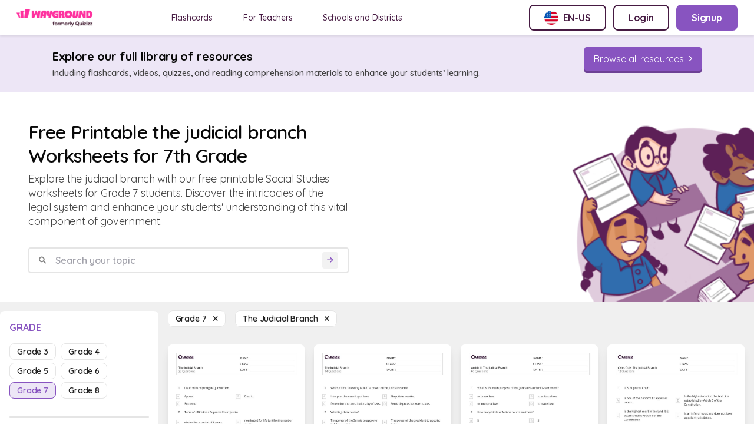

--- FILE ---
content_type: text/html; charset=utf-8
request_url: https://wayground.com/en-us/the-judicial-branch-worksheets-grade-7
body_size: 24981
content:
<!doctype html>
<html data-n-head-ssr lang="en-us" data-n-head="%7B%22lang%22:%7B%22ssr%22:%22en-us%22%7D%7D">
  <head >
    <title>50+ the judicial branch worksheets for 7th Grade on Quizizz | Free &amp; Printable</title><meta data-n-head="ssr" charset="utf-8"><meta data-n-head="ssr" name="viewport" content="width=device-width, initial-scale=1"><meta data-n-head="ssr" name="format-detection" content="telephone=no"><meta data-n-head="ssr" charset="utf-8"><meta data-n-head="ssr" name="viewport" content="width=device-width, initial-scale=1"><meta data-n-head="ssr" data-hid="description" name="description" content="the judicial branch Worksheet For 7th Grade | Free Printable Worksheets by Quizizz"><meta data-n-head="ssr" name="format-detection" content="telephone=no"><meta data-n-head="ssr" data-hid="t-type" name="twitter:image" content="https://cf.quizizz.com/img/q_og_generic.png"><link data-n-head="ssr" rel="icon" type="image/x-icon" href="/favicon.ico"><link data-n-head="ssr" rel="preload" as="style" href="https://fonts.googleapis.com/css2?family=Open+Sans:ital,wght@0,300;0,400;0,600;0,700;0,800;1,400;1,800&amp;display=swap"><link data-n-head="ssr" rel="defer" as="script" href="https://www.googletagmanager.com/gtag/js?id=UA-118650281-1&amp;l=dataLayer"><link data-n-head="ssr" rel="defer" as="script" href="https://www.google-analytics.com/analytics.js"><link data-n-head="ssr" data-hid="canonical" rel="canonical" href="https://wayground.com/en-us/the-judicial-branch-worksheets-grade-7"><link data-n-head="ssr" rel="alternate" hreflang="x-default" href="https://wayground.com/en/the-judicial-branch-worksheets-class-7"><link data-n-head="ssr" rel="alternate" hreflang="en-us" href="https://wayground.com/en-us/the-judicial-branch-worksheets-grade-7"><link data-n-head="ssr" rel="alternate" hreflang="en-in" href="https://wayground.com/en-in/the-judicial-branch-worksheets-class-7"><link data-n-head="ssr" rel="alternate" hreflang="en-gb" href="https://wayground.com/en-gb/the-judicial-branch-worksheets-year-7"><link data-n-head="ssr" rel="alternate" hreflang="es-es" href="https://wayground.com/es-es/poder-judicial-hojas-de-trabajo-grado-7"><link data-n-head="ssr" rel="alternate" hreflang="es-us" href="https://wayground.com/es-us/poder-judicial-hojas-de-trabajo-grado-7"><link data-n-head="ssr" rel="alternate" hreflang="id-id" href="https://wayground.com/id-id/cabang-peradilan-lembar-kerja-kelas-7"><link data-n-head="ssr" rel="alternate" hreflang="th-th" href="https://wayground.com/th-th/สาขาการพิจารณาคดี-เวิร์กชีท-ระดับ-7"><link data-n-head="ssr" rel="alternate" hreflang="vi-vn" href="https://wayground.com/vi-vn/cơ-quan-tư-pháp-Phiếu-bài-tập-lớp-7"><link data-n-head="ssr" rel="alternate" hreflang="pt-br" href="https://wayground.com/pt-br/o-poder-judiciário-fichas-de-trabalho-série-7"><link data-n-head="ssr" rel="alternate" hreflang="pl-pl" href="https://wayground.com/pl-pl/władza-sądownicza-karty-pracy-klasa-7"><link rel="preload" href="/practice/questions/_nuxt/dd90aed.js" as="script"><link rel="preload" href="/practice/questions/_nuxt/8e48dcf.js" as="script"><link rel="preload" href="/practice/questions/_nuxt/802fa28.js" as="script"><link rel="preload" href="/practice/questions/_nuxt/css/52c7c4e.css" as="style"><link rel="preload" href="/practice/questions/_nuxt/438f16a.js" as="script"><link rel="preload" href="/practice/questions/_nuxt/5ec5640.js" as="script"><link rel="preload" href="/practice/questions/_nuxt/css/0097ceb.css" as="style"><link rel="preload" href="/practice/questions/_nuxt/128ada5.js" as="script"><link rel="preload" href="/practice/questions/_nuxt/e7d59be.js" as="script"><link rel="preload" href="/practice/questions/_nuxt/f11e84f.js" as="script"><link rel="preload" href="/practice/questions/_nuxt/a5381ee.js" as="script"><link rel="preload" href="/practice/questions/_nuxt/7acb28b.js" as="script"><link rel="preload" href="/practice/questions/_nuxt/0894c4d.js" as="script"><link rel="preload" href="/practice/questions/_nuxt/62e7148.js" as="script"><link rel="preload" href="/practice/questions/_nuxt/5b17f61.js" as="script"><link rel="preload" href="/practice/questions/_nuxt/1c8e90f.js" as="script"><link rel="preload" href="/practice/questions/_nuxt/6af3d75.js" as="script"><link rel="preload" href="/practice/questions/_nuxt/b8bb406.js" as="script"><link rel="preload" href="/practice/questions/_nuxt/caf6a73.js" as="script"><link rel="preload" href="/practice/questions/_nuxt/2a44740.js" as="script"><link rel="preload" href="/practice/questions/_nuxt/css/a6cf665.css" as="style"><link rel="preload" href="/practice/questions/_nuxt/9cd7250.js" as="script"><link rel="preload" href="/practice/questions/_nuxt/css/8e7429a.css" as="style"><link rel="preload" href="/practice/questions/_nuxt/317a587.js" as="script"><link rel="preload" href="/practice/questions/_nuxt/7552140.js" as="script"><link rel="preload" href="/practice/questions/_nuxt/css/48e28fb.css" as="style"><link rel="preload" href="/practice/questions/_nuxt/fccf69d.js" as="script"><link rel="preload" href="/practice/questions/_nuxt/css/5c9323c.css" as="style"><link rel="preload" href="/practice/questions/_nuxt/0a17505.js" as="script"><link rel="preload" href="/practice/questions/_nuxt/fb794b6.js" as="script"><link rel="preload" href="/practice/questions/_nuxt/css/0973256.css" as="style"><link rel="preload" href="/practice/questions/_nuxt/f5226e4.js" as="script"><link rel="preload" href="/practice/questions/_nuxt/2bafb79.js" as="script"><link rel="preload" href="/practice/questions/_nuxt/172d28a.js" as="script"><link rel="preload" href="/practice/questions/_nuxt/e839764.js" as="script"><link rel="stylesheet" href="/practice/questions/_nuxt/css/52c7c4e.css"><link rel="stylesheet" href="/practice/questions/_nuxt/css/0097ceb.css"><link rel="stylesheet" href="/practice/questions/_nuxt/css/a6cf665.css"><link rel="stylesheet" href="/practice/questions/_nuxt/css/8e7429a.css"><link rel="stylesheet" href="/practice/questions/_nuxt/css/48e28fb.css"><link rel="stylesheet" href="/practice/questions/_nuxt/css/5c9323c.css"><link rel="stylesheet" href="/practice/questions/_nuxt/css/0973256.css">
  </head>
  <body >
    <div data-server-rendered="true" id="__nuxt"><!----><div id="__layout"><div class="flex flex-col h-screen overflow-hidden main-container inset-0" data-v-46985398><div class="fixed top-0 bottom-0 w-screen h-screen bg-dark-50%" style="z-index:10;display:none;" data-v-46985398></div> <nav data-v-249c85c4 data-v-46985398><div id="nav-container-id" class="fixed z-50 w-full flex items-center justify-between bg-light-3 px-2 py-0 md:py-2 md:px-7 shadow-soft-lowest" data-v-249c85c4><div class="flex items-center" data-v-249c85c4><div class="h-7.5 hidden md:block logo" data-v-249c85c4><a href="/en-us/worksheets" data-v-249c85c4><img aria-hidden="true" width="auto" height="30" src="https://cf.quizizz.com/img/wayground/brand/plans/logo-logged-out.png" alt="logo" class="object-contain h-full" data-v-249c85c4></a></div> <div class="h-6 block md:hidden logo" data-v-249c85c4><a href="/en-us/worksheets" data-v-249c85c4><picture data-v-249c85c4><source width="112" height="30" srcset="https://cf.quizizz.com/img/practice/quizizz-logo-purple.webp" type="image/webp" data-v-249c85c4> <source width="112" height="30" srcset="https://cf.quizizz.com/img/practice/quizizz-logo-purple.png" type="image/png" data-v-249c85c4> <img aria-hidden="true" width="112" height="30" src="https://cf.quizizz.com/img/practice/quizizz-logo-purple.webp" alt="logo" class="object-contain h-full" data-v-249c85c4></picture></a></div> <ul class="hidden md:flex ml-12 nav-items space-x-7" data-v-249c85c4><li data-v-249c85c4><a href="https://wayground.com/en-us/flashcards" tabindex="2" rel="noopenner noreferrer" target="_blank" class="nav-link" data-v-249c85c4>
  Flashcards
</a></li> <li data-v-249c85c4><a href="https://quizizz.com/teachers?source=worksheet-page-header" tabindex="2" rel="noopenner noreferrer" target="_blank" class="nav-link" data-v-249c85c4><span class="_i18n-container LANG_en" data-v-249c85c4>For Teachers</span></a></li> <li data-v-249c85c4><a href="https://quizizz.com/home/schools-and-districts?source=worksheet-page-header" tabindex="2" rel="noopenner noreferrer" target="_blank" class="nav-link" data-v-249c85c4><span class="_i18n-container LANG_en" data-v-249c85c4>Schools and Districts</span></a></li></ul></div> <ul class="hidden md:flex space-x-3" data-v-249c85c4><li data-v-249c85c4><button type="button" to="" href="" class="flex items-center space-x-2 border-2 font-bold whitespace-nowrap border-purple text-purple rounded-lg hover:bg-light-1 text-base py-2 px-6" data-v-249c85c4><img src="https://cf.quizizz.com/img/flags/US.png" alt="English (US)" class="w-6 h-6" data-v-249c85c4> <span class="hidden md:inline uppercase" data-v-249c85c4>en-us</span></button></li> <li style="display:none;" data-v-249c85c4><a type="button" to="" href="https://wayground.com/join?source=worksheet-header" class="flex items-center space-x-2 border-2 font-bold whitespace-nowrap border-purple text-purple rounded-lg hover:bg-light-1 text-base py-2 px-6" data-v-249c85c4><span class="_i18n-container LANG_en" data-v-249c85c4>Enter Code</span>...
        </a></li> <li style="display:;" data-v-249c85c4><a type="button" to="" href="https://wayground.com/login?q=/en-us/the-judicial-branch-worksheets-grade-7&amp;ctaSource=ws_header_login_cta&amp;prevSource=worksheet-page" class="flex items-center space-x-2 border-2 font-bold whitespace-nowrap border-purple text-purple rounded-lg hover:bg-light-1 text-base py-2 px-6" data-v-249c85c4><span class="_i18n-container LANG_en" data-v-249c85c4>Login</span></a></li> <li style="display:;" data-v-249c85c4><a type="button" to="" href="https://wayground.com/signup?q=/en-us/the-judicial-branch-worksheets-grade-7&amp;ctaSource=ws_header_login_cta&amp;prevSource=worksheet-page" class="flex items-center space-x-2 border-2 font-bold whitespace-nowrap border-lilac bg-lilac hover:bg-lilac-dark text-light-3 rounded-lg text-base py-2 px-6" data-v-249c85c4><span class="_i18n-container LANG_en" data-v-249c85c4>Signup</span></a></li></ul> <ul class="flex md:hidden items-center space-x-4" data-v-249c85c4><li class="cursor-pointer" data-v-249c85c4><i class="text-dark-4 text-base flex items-center fa-regular fa-language " style="font-size:12px;" data-v-0d0322ef data-v-249c85c4></i></li> <li class="py-2" data-v-249c85c4><a type="button" to="" href="https://wayground.com/join?source=worksheet-header" class="flex items-center space-x-2 border-2 font-bold whitespace-nowrap border-lilac-faded bg-lilac-faded text-lilac rounded-lg hover:bg-lilac-20% text-xs md:text-base py-1 md:py-2 px-2 md:px-4" data-v-249c85c4><span class="_i18n-container LANG_en" data-v-249c85c4>Enter Code</span></a></li></ul></div> <!----></nav> <div id="app-body-container" class="pt-15" data-v-46985398><main data-fetch-key="the-judicial-branch-worksheets-grade-7" class="flex flex-col" data-v-4fb2aade data-v-46985398><div class="font-sans" data-v-0339221e data-v-4fb2aade><!----> <!----></div> <div class="flex flex-col" data-v-19a925d4 data-v-4fb2aade><div class="py-5 bg-lilac-faded flex justify-around md:flex-row flex-col md:px-0 px-4 gap-4" data-v-19a925d4><div data-v-19a925d4><p class="text-dark-1 font-bold text-xl" data-v-19a925d4><span class="_i18n-container LANG_en" data-v-19a925d4>Explore our full library of resources</span></p> <p class="text-dark-3 text-sm text-wrap font-semibold" data-v-19a925d4><span class="_i18n-container LANG_en" data-v-19a925d4>Including flashcards, videos, quizzes, and reading comprehension materials to enhance your students’ learning.</span></p></div> <a href="/library" target="_blank" data-v-19a925d4><button aria-label="Browse all resources" type="button" class="button-shadow self-center py-2 md:w-auto w-full flex items-center justify-center px-4 py-1 text-smh-8 base bg-lilac text-light-3 hover:bg-lilac-light active:bg-lilac-dark rounded  primary min-w-max relative transition-colors duration-200 ease-in-out flex" data-v-387541de data-v-19a925d4><!----> <span class="border border-solid border-super-light flex align-center justify-center rounded relative w-4 h-4 bg-super-faded text-super  mr-2" style="display:none;" data-v-387541de><i class="flex items-center fa-solid fa-bolt absolute transform -translate-x-1/2 -translate-y-1/2 top-1/2 left-1/2" style="font-size:9px;" data-v-0d0322ef></i></span>  <span class="title" data-v-387541de>
      Browse all resources
    </span> <div class="flex flex-col" style="display:none;" data-v-387541de><span class="title text-sm font-medium text-dark-5" data-v-387541de>
        Browse all resources
      </span> <span class="subtitle" data-v-387541de>
        
      </span></div> <span data-v-387541de></span> <i class="flex items-center fa-solid fa-angle-right ml-2" style="font-size:12px;" data-v-0d0322ef data-v-387541de></i> <span class="border border-solid border-super-light flex align-center justify-center rounded relative w-4 h-4 bg-super-faded text-super  ml-2" style="display:none;" data-v-387541de><i class="flex items-center fa-solid fa-bolt absolute transform -translate-x-1/2 -translate-y-1/2 top-1/2 left-1/2" style="font-size:9px;" data-v-0d0322ef></i></span> <span class="ml-2 border border-solid border-super-light flex align-center justify-center rounded relative w-4 h-4 bg-super-faded text-super " style="display:none;" data-v-387541de><i class="flex items-center fa-solid fa-bolt absolute transform -translate-x-1/2 -translate-y-1/2 top-1/2 left-1/2" style="font-size:9px;" data-v-0d0322ef></i></span> <span class="absolute inset-0 flex items-center justify-center w-4 h-4 m-auto loading-icon animate-spin" style="display:none;" data-v-387541de><i class="flex items-center far fa-sync " style="font-size:12px;" data-v-0d0322ef data-v-387541de></i></span></button></a></div> <div class="flex justify-between bg-light-3 mb-4" data-v-19a925d4><div class="flex flex-col w-full md:w-6/12 p-4 md:p-12" data-v-19a925d4><h1 class="text-dark-1 font-semibold text-4xl" data-v-19a925d4><span data-v-19a925d4>Free Printable the judicial branch Worksheets for 7th Grade</span></h1> <p class="text-lg text-dark-3 mt-2" data-v-19a925d4>
        Explore the judicial branch with our free printable Social Studies worksheets for Grade 7 students. Discover the intricacies of the legal system and enhance your students' understanding of this vital component of government.
      </p> <form class="search-container w-full flex items-center space-x-2 rounded border-2 border-dark-6 px-4 mt-8" data-v-19a925d4><i class="text-dark-50% flex items-center fa-solid fa-magnifying-glass " style="font-size:12px;" data-v-0d0322ef data-v-19a925d4></i> <input type="text" placeholder="Search your topic" value="" class="flex-1 p-2 font-semibold" data-v-19a925d4> <button disabled="disabled" type="submit" class="bg-light-1 rounded flex items-center justify-center" data-v-19a925d4><i class="text-lilac text-xs p-2 flex items-center fa-solid fa-arrow-right " style="font-size:12px;" data-v-0d0322ef data-v-19a925d4></i></button></form> <div class="flex space-x-4 mt-8 items-center md:hidden" data-v-19a925d4><i class="flex items-center fa-regular fa-sliders " style="font-size:20px;" data-v-0d0322ef data-v-19a925d4></i> <span class="mr-4 pointer-events-auto" data-v-19a925d4><a href="/en-us/the-judicial-branch-worksheets" class="capitalize bg-light-3 text-sm border border-dark-6 font-semibold rounded-lg text-dark-2 px-3 py-1 hover:bg-light-1 cursor-pointer"><span>grade 7  </span> <i class="flex items-center fa-sharp fa-xmark fa-solid " style="font-size:12px;" data-v-0d0322ef></i></a></span> <span class="pointer-events-auto" data-v-19a925d4><a href="/en-us/grade-7-worksheets" class="capitalize bg-light-3 text-sm border border-dark-6 font-semibold rounded-lg text-dark-2 px-3 py-1 hover:bg-light-1 cursor-pointer"><span>the judicial branch  </span> <i class="flex items-center fa-sharp fa-xmark fa-solid " style="font-size:12px;" data-v-0d0322ef></i></a></span></div></div> <div class="max-w-112 hidden md:block" data-v-19a925d4><picture class="w-full h-full" data-v-19a925d4><source srcset="https://cf.quizizz.com/img/practice/hero-image.webp" type="image/webp" class="w-full h-full object-cover" data-v-19a925d4> <source srcset="https://cf.quizizz.com/img/practice/hero-image.png" type="image/png" class="w-full h-full object-cover" data-v-19a925d4> <img src="https://cf.quizizz.com/img/practice/hero-image.png" alt="quizizz-hero" aria-hidden="true" loading="eager" class="w-full h-full object-cover" data-v-19a925d4></picture></div></div></div> <section class="flex flex-row" data-v-4fb2aade><aside class="sidebar w-68 hidden md:block relative" data-v-4fb2aade><aside id="filter-section" class="bg-light-3 rounded-t-lg w-full h-full py-3 px-4 overflow-auto" data-v-4fb2aade><div class="flex flex-row"><h3 class="text-lilac font-bold uppercase inline pt-1">
      grade
    </h3> <span class="ml-auto md:hidden "><i class="flex items-center fa-sharp fa-xmark fa-solid fa-2xl ml-auto pb-1" style="font-size:18px;" data-v-0d0322ef></i></span></div> <ul class="flex flex-wrap mt-4"><li class="mr-2 mb-2"><a href="/en-us/the-judicial-branch-worksheets-grade-3" class="capitalize text-sm border font-semibold rounded-lg px-3 py-1 cursor-pointer border-dark-6 text-dark-2 hover:bg-light-1">
        grade 3
      </a></li><li class="mr-2 mb-2"><a href="/en-us/the-judicial-branch-worksheets-grade-4" class="capitalize text-sm border font-semibold rounded-lg px-3 py-1 cursor-pointer border-dark-6 text-dark-2 hover:bg-light-1">
        grade 4
      </a></li><li class="mr-2 mb-2"><a href="/en-us/the-judicial-branch-worksheets-grade-5" class="capitalize text-sm border font-semibold rounded-lg px-3 py-1 cursor-pointer border-dark-6 text-dark-2 hover:bg-light-1">
        grade 5
      </a></li><li class="mr-2 mb-2"><a href="/en-us/the-judicial-branch-worksheets-grade-6" class="capitalize text-sm border font-semibold rounded-lg px-3 py-1 cursor-pointer border-dark-6 text-dark-2 hover:bg-light-1">
        grade 6
      </a></li><li class="mr-2 mb-2"><a href="/en-us/the-judicial-branch-worksheets-grade-7" aria-current="page" class="capitalize text-sm border font-semibold rounded-lg px-3 py-1 cursor-pointer nuxt-link-exact-active nuxt-link-active border-lilac text-lilac bg-lilac-faded">
        grade 7
      </a></li><li class="mr-2 mb-2"><a href="/en-us/the-judicial-branch-worksheets-grade-8" class="capitalize text-sm border font-semibold rounded-lg px-3 py-1 cursor-pointer border-dark-6 text-dark-2 hover:bg-light-1">
        grade 8
      </a></li></ul> <div class="w-full h-0.5 rounded bg-dark-6 my-6"></div> <h3 class="text-lilac font-bold uppercase"><span class="_i18n-container LANG_en">Subjects</span></h3> <ul class="flex flex-col mt-4"><li class="mb-2"><a href="/en-us/math-worksheets-grade-7" class="flex items-center space-x-2 mr-2 mb-2 text-sm rounded-lg px-3 py-1 hover:bg-light-1 cursor-pointer text-dark-1 bg-dark-5% font-normal"><i class="text-tn flex items-center fa-solid fa-caret-right " style="font-size:12px;" data-v-0d0322ef></i> <h3 class="capitalize">
      Math
    </h3></a> <!----> </li><li class="mb-2"><a href="/en-us/science-worksheets-grade-7" class="flex items-center space-x-2 mr-2 mb-2 text-sm rounded-lg px-3 py-1 hover:bg-light-1 cursor-pointer text-dark-1 bg-dark-5% font-normal"><i class="text-tn flex items-center fa-solid fa-caret-right " style="font-size:12px;" data-v-0d0322ef></i> <h3 class="capitalize">
      Science
    </h3></a> <!----> </li><li class="mb-2"><a href="/en-us/social-studies-worksheets-grade-7" class="flex items-center space-x-2 mr-2 mb-2 text-sm rounded-lg px-3 py-1 hover:bg-light-1 cursor-pointer bg-lilac-faded text-lilac font-semibold"><i class="text-tn flex items-center fa-solid fa-caret-down " style="font-size:12px;" data-v-0d0322ef></i> <h3 class="capitalize">
      Social studies
    </h3></a> <!----> <div class="ml-2 block"><div class="cursor-pointer font-semibold text-sm"><a href="/en-us/social-skills-worksheets-grade-7" class="flex items-center text-dark-2 font-normal"><i class="text-tn flex items-center fa-solid fa-caret-right " style="font-size:12px;" data-v-0d0322ef></i> <span class="ml-2 capitalize">Social Skills</span></a> <!----> <!----></div></div><div class="ml-2 block"><div class="cursor-pointer font-semibold text-sm"><a href="/en-us/us-history-worksheets-grade-7" class="flex items-center text-dark-2 font-normal"><i class="text-tn flex items-center fa-solid fa-caret-right " style="font-size:12px;" data-v-0d0322ef></i> <span class="ml-2 capitalize">U.S. History</span></a> <!----> <!----></div></div><div class="ml-2 block"><div class="cursor-pointer font-semibold text-sm"><a href="/en-us/civics-government-worksheets-grade-7" class="flex items-center text-dark-2 font-normal"><i class="text-tn flex items-center fa-solid fa-caret-right " style="font-size:12px;" data-v-0d0322ef></i> <span class="ml-2 capitalize">Civics &amp; Government</span></a> <!----> <!----></div></div><div class="ml-2 block"><div class="cursor-pointer font-semibold text-sm"><a href="/en-us/community-cultures-worksheets-grade-7" class="flex items-center text-dark-2 font-normal"><i class="text-tn flex items-center fa-solid fa-caret-right " style="font-size:12px;" data-v-0d0322ef></i> <span class="ml-2 capitalize">Community &amp; Cultures</span></a> <!----> <!----></div></div><div class="ml-2 block"><div class="cursor-pointer font-semibold text-sm"><a href="/en-us/world-history-worksheets-grade-7" class="flex items-center text-dark-2 font-normal"><i class="text-tn flex items-center fa-solid fa-caret-right " style="font-size:12px;" data-v-0d0322ef></i> <span class="ml-2 capitalize">World History</span></a> <!----> <!----></div></div><div class="ml-2 block"><div class="cursor-pointer font-semibold text-sm"><a href="/en-us/history-worksheets-grade-7" class="flex items-center text-dark-2 font-normal"><i class="text-tn flex items-center fa-solid fa-caret-right " style="font-size:12px;" data-v-0d0322ef></i> <span class="ml-2 capitalize">History</span></a> <!----> <!----></div></div><div class="ml-2 block"><div class="cursor-pointer font-semibold text-sm"><a href="/en-us/geography-worksheets-grade-7" class="flex items-center text-dark-2 font-normal"><i class="text-tn flex items-center fa-solid fa-caret-right " style="font-size:12px;" data-v-0d0322ef></i> <span class="ml-2 capitalize">Geography</span></a> <!----> <!----></div></div><div class="ml-2 block"><div class="cursor-pointer font-semibold text-sm"><a href="/en-us/economics-worksheets-grade-7" class="flex items-center text-dark-2 font-normal"><i class="text-tn flex items-center fa-solid fa-caret-right " style="font-size:12px;" data-v-0d0322ef></i> <span class="ml-2 capitalize">Economics</span></a> <!----> <!----></div></div><div class="ml-2 block"><div class="cursor-pointer font-semibold text-sm"><a href="/en-us/civics-worksheets-grade-7" class="flex items-center text-lilac font-semibold"><i class="text-tn flex items-center fa-solid fa-caret-down " style="font-size:12px;" data-v-0d0322ef></i> <span class="ml-2 capitalize">civics</span></a> <!----> <div class="ml-2 block"><div class="cursor-pointer font-semibold text-sm"><a href="/en-us/the-executive-branch-worksheets-grade-7" class="flex items-center text-dark-2 font-normal"><i class="text-tn flex items-center fa-solid fa-caret-right " style="font-size:12px;" data-v-0d0322ef></i> <span class="ml-2 capitalize">the executive branch</span></a> <!----> <!----></div><div class="cursor-pointer font-semibold text-sm"><a href="/en-us/the-constitution-worksheets-grade-7" class="flex items-center text-dark-2 font-normal"><i class="text-tn flex items-center fa-solid fa-caret-right " style="font-size:12px;" data-v-0d0322ef></i> <span class="ml-2 capitalize">the constitution</span></a> <!----> <!----></div><div class="cursor-pointer font-semibold text-sm"><a href="/en-us/federal-government-worksheets-grade-7" class="flex items-center text-dark-2 font-normal"><i class="text-tn flex items-center fa-solid fa-caret-right " style="font-size:12px;" data-v-0d0322ef></i> <span class="ml-2 capitalize">federal government</span></a> <!----> <!----></div><div class="cursor-pointer font-semibold text-sm"><a href="/en-us/the-legislative-branch-worksheets-grade-7" class="flex items-center text-dark-2 font-normal"><i class="text-tn flex items-center fa-solid fa-caret-right " style="font-size:12px;" data-v-0d0322ef></i> <span class="ml-2 capitalize">the legislative branch</span></a> <!----> <!----></div><div class="cursor-pointer font-semibold text-sm"><a href="/en-us/the-constitution-amendments-worksheets-grade-7" class="flex items-center text-dark-2 font-normal"><i class="text-tn flex items-center fa-solid fa-caret-right " style="font-size:12px;" data-v-0d0322ef></i> <span class="ml-2 capitalize">the constitution amendments</span></a> <!----> <!----></div><div class="cursor-pointer font-semibold text-sm"><a href="/en-us/the-judicial-branch-worksheets-grade-7" aria-current="page" class="flex items-center nuxt-link-exact-active nuxt-link-active text-lilac font-semibold"><i class="text-tn flex items-center fa-solid fa-caret-down " style="font-size:12px;" data-v-0d0322ef></i> <span class="ml-2 capitalize">the judicial branch</span></a> <!----> <!----></div><div class="cursor-pointer font-semibold text-sm"><a href="/en-us/state-government-worksheets-grade-7" class="flex items-center text-dark-2 font-normal"><i class="text-tn flex items-center fa-solid fa-caret-right " style="font-size:12px;" data-v-0d0322ef></i> <span class="ml-2 capitalize">state government</span></a> <!----> <!----></div></div></div></div></li><li class="mb-2"><a href="/en-us/social-emotional-learning-worksheets-grade-7" class="flex items-center space-x-2 mr-2 mb-2 text-sm rounded-lg px-3 py-1 hover:bg-light-1 cursor-pointer text-dark-1 bg-dark-5% font-normal"><i class="text-tn flex items-center fa-solid fa-caret-right " style="font-size:12px;" data-v-0d0322ef></i> <h3 class="capitalize">
      Social emotional
    </h3></a> <!----> </li><li class="mb-2"><a href="/en-us/the-arts-worksheets-grade-7" class="flex items-center space-x-2 mr-2 mb-2 text-sm rounded-lg px-3 py-1 hover:bg-light-1 cursor-pointer text-dark-1 bg-dark-5% font-normal"><i class="text-tn flex items-center fa-solid fa-caret-right " style="font-size:12px;" data-v-0d0322ef></i> <h3 class="capitalize">
      Fine arts
    </h3></a> <!----> </li><li class="mb-2"><a href="/en-us/foreign-language-worksheets-grade-7" class="flex items-center space-x-2 mr-2 mb-2 text-sm rounded-lg px-3 py-1 hover:bg-light-1 cursor-pointer text-dark-1 bg-dark-5% font-normal"><i class="text-tn flex items-center fa-solid fa-caret-right " style="font-size:12px;" data-v-0d0322ef></i> <h3 class="capitalize">
      Foreign language
    </h3></a> <!----> </li><li class="mb-2"><a href="/en-us/ela-worksheets-grade-7" class="flex items-center space-x-2 mr-2 mb-2 text-sm rounded-lg px-3 py-1 hover:bg-light-1 cursor-pointer text-dark-1 bg-dark-5% font-normal"><i class="text-tn flex items-center fa-solid fa-caret-right " style="font-size:12px;" data-v-0d0322ef></i> <h3 class="capitalize">
      Reading &amp; Writing
    </h3></a> <!----> </li><li class="mb-2"><a href="/en-us/typing-worksheets-grade-7" class="flex items-center space-x-2 mr-2 mb-2 text-sm rounded-lg px-3 py-1 hover:bg-light-1 cursor-pointer text-dark-1 bg-dark-5% font-normal"><i class="text-tn flex items-center fa-solid fa-caret-right " style="font-size:12px;" data-v-0d0322ef></i> <h3 class="capitalize">
      Typing
    </h3></a> <!----> </li></ul></aside></aside> <!----> <section class="main-content flex flex-col ml-0 px-4" data-v-4fb2aade><div class="flex-row mb-4 hidden md:flex" data-v-4fb2aade><span class="mr-4 pointer-events-auto" data-v-4fb2aade><a href="/en-us/the-judicial-branch-worksheets" class="capitalize bg-light-3 text-sm border border-dark-6 font-semibold rounded-lg text-dark-2 px-3 py-1 hover:bg-light-1 cursor-pointer"><span>grade 7  </span> <i class="flex items-center fa-sharp fa-xmark fa-solid " style="font-size:12px;" data-v-0d0322ef></i></a></span> <span class="pointer-events-auto" data-v-4fb2aade><a href="/en-us/grade-7-worksheets" class="capitalize bg-light-3 text-sm border border-dark-6 font-semibold rounded-lg text-dark-2 px-3 py-1 hover:bg-light-1 cursor-pointer"><span>the judicial branch  </span> <i class="flex items-center fa-sharp fa-xmark fa-solid " style="font-size:12px;" data-v-0d0322ef></i></a></span></div> <!----> <!----> <section class="grid-container gap-4 grid my-4" data-v-4fb2aade><div class="flex flex-col items-center h-52 md:h-68 bg-light shadow-none md:shadow-lg border border-dark-6 md:border-0 rounded-lg cursor-pointer"><img src="https://quizizz-static.s3.amazonaws.com/_media/worksheets/5a37dfc23545301000ff3b65-the-judicial-branch" alt="The Judicial Branch  - Printable The-judicial-branch Worksheets Grade 7 - Quizizz" class="object-top loading rounded-t-lg object-cover w-full h-35 md:h-50 border-b-1 border-dark-6 id-5a37e35b5289411000008d1d" data-v-0fa03f5a> <div title="The Judicial Branch " class="font-semibold text-xs md:text-base text-dark-2 capitalize items-start mt-1 truncate w-11/12">
    The Judicial Branch 
  </div> <div class="flex space-x-4 w-full mt-auto mb-2 overflow-hidden px-2"><p class="whitespace-nowrap font-medium text-xs text-dark-4"><i class="flex items-center fa-thin fa-list " style="font-size:15px;" data-v-0d0322ef></i> <span class="_i18n-container LANG_en">22 Q</span></p> <p class="font-medium whitespace-nowrap text-xs leading-4 text-dark-4 capitalize"><i class="flex items-center fa-thin fa-graduation-cap " style="font-size:15px;" data-v-0d0322ef></i>
      7th - 8th
    </p></div></div><div class="flex flex-col items-center h-52 md:h-68 bg-light shadow-none md:shadow-lg border border-dark-6 md:border-0 rounded-lg cursor-pointer"><img src="https://quizizz-static.s3.amazonaws.com/_media/worksheets/5fbdeb56932e16001b40e084-the-judicial-branch" alt="The Judicial Branch - Printable The-judicial-branch Worksheets Grade 7 - Quizizz" class="object-top loading rounded-t-lg object-cover w-full h-35 md:h-50 border-b-1 border-dark-6 id-5fc1da057005b5001ba7c03c" data-v-0fa03f5a> <div title="The Judicial Branch" class="font-semibold text-xs md:text-base text-dark-2 capitalize items-start mt-1 truncate w-11/12">
    The Judicial Branch
  </div> <div class="flex space-x-4 w-full mt-auto mb-2 overflow-hidden px-2"><p class="whitespace-nowrap font-medium text-xs text-dark-4"><i class="flex items-center fa-thin fa-list " style="font-size:15px;" data-v-0d0322ef></i> <span class="_i18n-container LANG_en">14 Q</span></p> <p class="font-medium whitespace-nowrap text-xs leading-4 text-dark-4 capitalize"><i class="flex items-center fa-thin fa-graduation-cap " style="font-size:15px;" data-v-0d0322ef></i>
      7th
    </p></div></div><div class="flex flex-col items-center h-52 md:h-68 bg-light shadow-none md:shadow-lg border border-dark-6 md:border-0 rounded-lg cursor-pointer"><img src="https://quizizz-static.s3.amazonaws.com/_media/worksheets/5e6936e449204500200c8320-article-iii-the-judicial-branch" alt="Article III The Judicial Branch - Printable The-judicial-branch Worksheets Grade 7 - Quizizz" class="object-top loading rounded-t-lg object-cover w-full h-35 md:h-50 border-b-1 border-dark-6 id-5fd0ed1fa06b64001d4897ad" data-v-0fa03f5a> <div title="Article III The Judicial Branch" class="font-semibold text-xs md:text-base text-dark-2 capitalize items-start mt-1 truncate w-11/12">
    Article III The Judicial Branch
  </div> <div class="flex space-x-4 w-full mt-auto mb-2 overflow-hidden px-2"><p class="whitespace-nowrap font-medium text-xs text-dark-4"><i class="flex items-center fa-thin fa-list " style="font-size:15px;" data-v-0d0322ef></i> <span class="_i18n-container LANG_en">60 Q</span></p> <p class="font-medium whitespace-nowrap text-xs leading-4 text-dark-4 capitalize"><i class="flex items-center fa-thin fa-graduation-cap " style="font-size:15px;" data-v-0d0322ef></i>
      7th
    </p></div></div><div class="flex flex-col items-center h-52 md:h-68 bg-light shadow-none md:shadow-lg border border-dark-6 md:border-0 rounded-lg cursor-pointer"><img src="https://quizizz-static.s3.amazonaws.com/_media/worksheets/620d6aae282f16001dc23952-civics-quiz-the-judicial-branch" alt="Civics Quiz:  The Judicial Branch - Printable The-judicial-branch Worksheets Grade 7 - Quizizz" class="object-top loading rounded-t-lg object-cover w-full h-35 md:h-50 border-b-1 border-dark-6 id-620d6aae282f16001dc23953" data-v-0fa03f5a> <div title="Civics Quiz:  The Judicial Branch" class="font-semibold text-xs md:text-base text-dark-2 capitalize items-start mt-1 truncate w-11/12">
    Civics Quiz:  The Judicial Branch
  </div> <div class="flex space-x-4 w-full mt-auto mb-2 overflow-hidden px-2"><p class="whitespace-nowrap font-medium text-xs text-dark-4"><i class="flex items-center fa-thin fa-list " style="font-size:15px;" data-v-0d0322ef></i> <span class="_i18n-container LANG_en">12 Q</span></p> <p class="font-medium whitespace-nowrap text-xs leading-4 text-dark-4 capitalize"><i class="flex items-center fa-thin fa-graduation-cap " style="font-size:15px;" data-v-0d0322ef></i>
      7th
    </p></div></div><div class="flex flex-col items-center h-52 md:h-68 bg-light shadow-none md:shadow-lg border border-dark-6 md:border-0 rounded-lg cursor-pointer"><img src="https://quizizz-static.s3.amazonaws.com/_media/worksheets/56846522ae6194f41f27e5b3-the-judicial-branch" alt="The Judicial Branch - Printable The-judicial-branch Worksheets Grade 7 - Quizizz" class="object-top loading rounded-t-lg object-cover w-full h-35 md:h-50 border-b-1 border-dark-6 id-56846775ae6194f41f27e5ba" data-v-0fa03f5a> <div title="The Judicial Branch" class="font-semibold text-xs md:text-base text-dark-2 capitalize items-start mt-1 truncate w-11/12">
    The Judicial Branch
  </div> <div class="flex space-x-4 w-full mt-auto mb-2 overflow-hidden px-2"><p class="whitespace-nowrap font-medium text-xs text-dark-4"><i class="flex items-center fa-thin fa-list " style="font-size:15px;" data-v-0d0322ef></i> <span class="_i18n-container LANG_en">5 Q</span></p> <p class="font-medium whitespace-nowrap text-xs leading-4 text-dark-4 capitalize"><i class="flex items-center fa-thin fa-graduation-cap " style="font-size:15px;" data-v-0d0322ef></i>
      7th
    </p></div></div><div class="flex flex-col items-center h-52 md:h-68 bg-light shadow-none md:shadow-lg border border-dark-6 md:border-0 rounded-lg cursor-pointer"><img src="https://quizizz-static.s3.amazonaws.com/_media/worksheets/5c2f55598db451001bed2058-the-executive-and-the-judicial-branch" alt="The Executive and the Judicial Branch - Printable The-judicial-branch Worksheets Grade 7 - Quizizz" class="object-top loading rounded-t-lg object-cover w-full h-35 md:h-50 border-b-1 border-dark-6 id-5c2f55598db451001bed2059" data-v-0fa03f5a> <div title="The Executive and the Judicial Branch" class="font-semibold text-xs md:text-base text-dark-2 capitalize items-start mt-1 truncate w-11/12">
    The Executive and the Judicial Branch
  </div> <div class="flex space-x-4 w-full mt-auto mb-2 overflow-hidden px-2"><p class="whitespace-nowrap font-medium text-xs text-dark-4"><i class="flex items-center fa-thin fa-list " style="font-size:15px;" data-v-0d0322ef></i> <span class="_i18n-container LANG_en">10 Q</span></p> <p class="font-medium whitespace-nowrap text-xs leading-4 text-dark-4 capitalize"><i class="flex items-center fa-thin fa-graduation-cap " style="font-size:15px;" data-v-0d0322ef></i>
      7th - 8th
    </p></div></div><div class="flex flex-col items-center h-52 md:h-68 bg-light shadow-none md:shadow-lg border border-dark-6 md:border-0 rounded-lg cursor-pointer"><img src="https://quizizz-static.s3.amazonaws.com/_media/worksheets/5dc2397622a581001dd1d3ba-ch-7-the-judicial-branch" alt="Ch. 7 The Judicial Branch - Printable The-judicial-branch Worksheets Grade 7 - Quizizz" class="object-top loading rounded-t-lg object-cover w-full h-35 md:h-50 border-b-1 border-dark-6 id-5dc2f5673a461e001db1717e" data-v-0fa03f5a> <div title="Ch. 7 The Judicial Branch" class="font-semibold text-xs md:text-base text-dark-2 capitalize items-start mt-1 truncate w-11/12">
    Ch. 7 The Judicial Branch
  </div> <div class="flex space-x-4 w-full mt-auto mb-2 overflow-hidden px-2"><p class="whitespace-nowrap font-medium text-xs text-dark-4"><i class="flex items-center fa-thin fa-list " style="font-size:15px;" data-v-0d0322ef></i> <span class="_i18n-container LANG_en">25 Q</span></p> <p class="font-medium whitespace-nowrap text-xs leading-4 text-dark-4 capitalize"><i class="flex items-center fa-thin fa-graduation-cap " style="font-size:15px;" data-v-0d0322ef></i>
      5th - 7th
    </p></div></div><div class="flex flex-col items-center h-52 md:h-68 bg-light shadow-none md:shadow-lg border border-dark-6 md:border-0 rounded-lg cursor-pointer"><img src="https://quizizz-static.s3.amazonaws.com/_media/worksheets/56f2cc9a453d938724f86fc5-civics-chapter-9-the-judicial-branch" alt="Civics Chapter 9 The Judicial Branch - Printable The-judicial-branch Worksheets Grade 7 - Quizizz" class="object-top loading rounded-t-lg object-cover w-full h-35 md:h-50 border-b-1 border-dark-6 id-56f2cf80453d938724f882d8" data-v-0fa03f5a> <div title="Civics Chapter 9 The Judicial Branch" class="font-semibold text-xs md:text-base text-dark-2 capitalize items-start mt-1 truncate w-11/12">
    Civics Chapter 9 The Judicial Branch
  </div> <div class="flex space-x-4 w-full mt-auto mb-2 overflow-hidden px-2"><p class="whitespace-nowrap font-medium text-xs text-dark-4"><i class="flex items-center fa-thin fa-list " style="font-size:15px;" data-v-0d0322ef></i> <span class="_i18n-container LANG_en">20 Q</span></p> <p class="font-medium whitespace-nowrap text-xs leading-4 text-dark-4 capitalize"><i class="flex items-center fa-thin fa-graduation-cap " style="font-size:15px;" data-v-0d0322ef></i>
      7th - 8th
    </p></div></div><div class="flex flex-col items-center h-52 md:h-68 bg-light shadow-none md:shadow-lg border border-dark-6 md:border-0 rounded-lg cursor-pointer"><img src="https://quizizz-static.s3.amazonaws.com/_media/worksheets/6081c5e9401682001b9f2bbc-the-judicial-branch" alt="The Judicial Branch - Printable The-judicial-branch Worksheets Grade 7 - Quizizz" class="object-top loading rounded-t-lg object-cover w-full h-35 md:h-50 border-b-1 border-dark-6 id-6081c5e9401682001b9f2bbd" data-v-0fa03f5a> <div title="The Judicial Branch" class="font-semibold text-xs md:text-base text-dark-2 capitalize items-start mt-1 truncate w-11/12">
    The Judicial Branch
  </div> <div class="flex space-x-4 w-full mt-auto mb-2 overflow-hidden px-2"><p class="whitespace-nowrap font-medium text-xs text-dark-4"><i class="flex items-center fa-thin fa-list " style="font-size:15px;" data-v-0d0322ef></i> <span class="_i18n-container LANG_en">4 Q</span></p> <p class="font-medium whitespace-nowrap text-xs leading-4 text-dark-4 capitalize"><i class="flex items-center fa-thin fa-graduation-cap " style="font-size:15px;" data-v-0d0322ef></i>
      6th - 7th
    </p></div></div><div class="flex flex-col items-center h-52 md:h-68 bg-light shadow-none md:shadow-lg border border-dark-6 md:border-0 rounded-lg cursor-pointer"><img src="https://quizizz-static.s3.amazonaws.com/_media/worksheets/5aeb3ed0a00e55001ea389f4-eoc-review-the-judicial-branch" alt="EOC REVIEW:  The Judicial Branch - Printable The-judicial-branch Worksheets Grade 7 - Quizizz" class="object-top loading rounded-t-lg object-cover w-full h-35 md:h-50 border-b-1 border-dark-6 id-65df615a5ddb627cce05267d" data-v-0fa03f5a> <div title="EOC REVIEW:  The Judicial Branch" class="font-semibold text-xs md:text-base text-dark-2 capitalize items-start mt-1 truncate w-11/12">
    EOC REVIEW:  The Judicial Branch
  </div> <div class="flex space-x-4 w-full mt-auto mb-2 overflow-hidden px-2"><p class="whitespace-nowrap font-medium text-xs text-dark-4"><i class="flex items-center fa-thin fa-list " style="font-size:15px;" data-v-0d0322ef></i> <span class="_i18n-container LANG_en">35 Q</span></p> <p class="font-medium whitespace-nowrap text-xs leading-4 text-dark-4 capitalize"><i class="flex items-center fa-thin fa-graduation-cap " style="font-size:15px;" data-v-0d0322ef></i>
      7th - 8th
    </p></div></div><div class="flex flex-col items-center h-52 md:h-68 bg-light shadow-none md:shadow-lg border border-dark-6 md:border-0 rounded-lg cursor-pointer"><img src="https://quizizz-static.s3.amazonaws.com/_media/worksheets/626a9b50a3cdb7001d696543-unit-8-the-judicial-branch" alt="Unit 8: The Judicial Branch - Printable The-judicial-branch Worksheets Grade 7 - Quizizz" class="object-top loading rounded-t-lg object-cover w-full h-35 md:h-50 border-b-1 border-dark-6 id-626c056ac2ced8001d51a3bb" data-v-0fa03f5a> <div title="Unit 8: The Judicial Branch" class="font-semibold text-xs md:text-base text-dark-2 capitalize items-start mt-1 truncate w-11/12">
    Unit 8: The Judicial Branch
  </div> <div class="flex space-x-4 w-full mt-auto mb-2 overflow-hidden px-2"><p class="whitespace-nowrap font-medium text-xs text-dark-4"><i class="flex items-center fa-thin fa-list " style="font-size:15px;" data-v-0d0322ef></i> <span class="_i18n-container LANG_en">27 Q</span></p> <p class="font-medium whitespace-nowrap text-xs leading-4 text-dark-4 capitalize"><i class="flex items-center fa-thin fa-graduation-cap " style="font-size:15px;" data-v-0d0322ef></i>
      7th - 12th
    </p></div></div><div class="flex flex-col items-center h-52 md:h-68 bg-light shadow-none md:shadow-lg border border-dark-6 md:border-0 rounded-lg cursor-pointer"><img src="https://quizizz-static.s3.amazonaws.com/_media/worksheets/617aa998156528001f69abad-the-judicial-branch" alt="The Judicial Branch - Printable The-judicial-branch Worksheets Grade 7 - Quizizz" class="object-top loading rounded-t-lg object-cover w-full h-35 md:h-50 border-b-1 border-dark-6 id-617aa998156528001f69abae" data-v-0fa03f5a> <div title="The Judicial Branch" class="font-semibold text-xs md:text-base text-dark-2 capitalize items-start mt-1 truncate w-11/12">
    The Judicial Branch
  </div> <div class="flex space-x-4 w-full mt-auto mb-2 overflow-hidden px-2"><p class="whitespace-nowrap font-medium text-xs text-dark-4"><i class="flex items-center fa-thin fa-list " style="font-size:15px;" data-v-0d0322ef></i> <span class="_i18n-container LANG_en">20 Q</span></p> <p class="font-medium whitespace-nowrap text-xs leading-4 text-dark-4 capitalize"><i class="flex items-center fa-thin fa-graduation-cap " style="font-size:15px;" data-v-0d0322ef></i>
      7th - 8th
    </p></div></div><div class="flex flex-col items-center h-52 md:h-68 bg-light shadow-none md:shadow-lg border border-dark-6 md:border-0 rounded-lg cursor-pointer"><img src="https://quizizz-static.s3.amazonaws.com/_media/worksheets/5c530f60c5bc9c001b85f2dd-the-judicial-branch" alt="The Judicial Branch - Printable The-judicial-branch Worksheets Grade 7 - Quizizz" class="object-top loading rounded-t-lg object-cover w-full h-35 md:h-50 border-b-1 border-dark-6 id-5c530f60c5bc9c001b85f2de" data-v-0fa03f5a> <div title="The Judicial Branch" class="font-semibold text-xs md:text-base text-dark-2 capitalize items-start mt-1 truncate w-11/12">
    The Judicial Branch
  </div> <div class="flex space-x-4 w-full mt-auto mb-2 overflow-hidden px-2"><p class="whitespace-nowrap font-medium text-xs text-dark-4"><i class="flex items-center fa-thin fa-list " style="font-size:15px;" data-v-0d0322ef></i> <span class="_i18n-container LANG_en">16 Q</span></p> <p class="font-medium whitespace-nowrap text-xs leading-4 text-dark-4 capitalize"><i class="flex items-center fa-thin fa-graduation-cap " style="font-size:15px;" data-v-0d0322ef></i>
      7th
    </p></div></div><div class="flex flex-col items-center h-52 md:h-68 bg-light shadow-none md:shadow-lg border border-dark-6 md:border-0 rounded-lg cursor-pointer"><img src="https://quizizz-static.s3.amazonaws.com/_media/worksheets/5f943e10388e5b001bd68da8-notes-7-review-the-judicial-branch" alt="Notes 7 Review - The Judicial Branch - Printable The-judicial-branch Worksheets Grade 7 - Quizizz" class="object-top loading rounded-t-lg object-cover w-full h-35 md:h-50 border-b-1 border-dark-6 id-602dbeaf50857b001d4bda47" data-v-0fa03f5a> <div title="Notes 7 Review - The Judicial Branch" class="font-semibold text-xs md:text-base text-dark-2 capitalize items-start mt-1 truncate w-11/12">
    Notes 7 Review - The Judicial Branch
  </div> <div class="flex space-x-4 w-full mt-auto mb-2 overflow-hidden px-2"><p class="whitespace-nowrap font-medium text-xs text-dark-4"><i class="flex items-center fa-thin fa-list " style="font-size:15px;" data-v-0d0322ef></i> <span class="_i18n-container LANG_en">15 Q</span></p> <p class="font-medium whitespace-nowrap text-xs leading-4 text-dark-4 capitalize"><i class="flex items-center fa-thin fa-graduation-cap " style="font-size:15px;" data-v-0d0322ef></i>
      7th
    </p></div></div><div class="flex flex-col items-center h-52 md:h-68 bg-light shadow-none md:shadow-lg border border-dark-6 md:border-0 rounded-lg cursor-pointer"><img src="https://quizizz-static.s3.amazonaws.com/_media/worksheets/6383a44dd6ba10001dd8f6bf-chapter-7-the-judicial-branch" alt="Chapter 7 The Judicial Branch - Printable The-judicial-branch Worksheets Grade 7 - Quizizz" class="object-top loading rounded-t-lg object-cover w-full h-35 md:h-50 border-b-1 border-dark-6 id-63934226213ca0001d99e98c" data-v-0fa03f5a> <div title="Chapter 7 The Judicial Branch" class="font-semibold text-xs md:text-base text-dark-2 capitalize items-start mt-1 truncate w-11/12">
    Chapter 7 The Judicial Branch
  </div> <div class="flex space-x-4 w-full mt-auto mb-2 overflow-hidden px-2"><p class="whitespace-nowrap font-medium text-xs text-dark-4"><i class="flex items-center fa-thin fa-list " style="font-size:15px;" data-v-0d0322ef></i> <span class="_i18n-container LANG_en">34 Q</span></p> <p class="font-medium whitespace-nowrap text-xs leading-4 text-dark-4 capitalize"><i class="flex items-center fa-thin fa-graduation-cap " style="font-size:15px;" data-v-0d0322ef></i>
      7th - 8th
    </p></div></div><div class="flex flex-col items-center h-52 md:h-68 bg-light shadow-none md:shadow-lg border border-dark-6 md:border-0 rounded-lg cursor-pointer"><img src="https://quizizz-static.s3.amazonaws.com/_media/worksheets/618415c245a7a10020d12128-the-judicial-branch" alt="The Judicial Branch - Printable The-judicial-branch Worksheets Grade 7 - Quizizz" class="object-top loading rounded-t-lg object-cover w-full h-35 md:h-50 border-b-1 border-dark-6 id-618415c245a7a10020d12129" data-v-0fa03f5a> <div title="The Judicial Branch" class="font-semibold text-xs md:text-base text-dark-2 capitalize items-start mt-1 truncate w-11/12">
    The Judicial Branch
  </div> <div class="flex space-x-4 w-full mt-auto mb-2 overflow-hidden px-2"><p class="whitespace-nowrap font-medium text-xs text-dark-4"><i class="flex items-center fa-thin fa-list " style="font-size:15px;" data-v-0d0322ef></i> <span class="_i18n-container LANG_en">21 Q</span></p> <p class="font-medium whitespace-nowrap text-xs leading-4 text-dark-4 capitalize"><i class="flex items-center fa-thin fa-graduation-cap " style="font-size:15px;" data-v-0d0322ef></i>
      7th
    </p></div></div><div class="flex flex-col items-center h-52 md:h-68 bg-light shadow-none md:shadow-lg border border-dark-6 md:border-0 rounded-lg cursor-pointer"><img src="https://quizizz-static.s3.amazonaws.com/_media/worksheets/6172fe3f3c3cb9001e078265-the-judicial-branch" alt="The Judicial Branch - Printable The-judicial-branch Worksheets Grade 7 - Quizizz" class="object-top loading rounded-t-lg object-cover w-full h-35 md:h-50 border-b-1 border-dark-6 id-6172fe3f3c3cb9001e078266" data-v-0fa03f5a> <div title="The Judicial Branch" class="font-semibold text-xs md:text-base text-dark-2 capitalize items-start mt-1 truncate w-11/12">
    The Judicial Branch
  </div> <div class="flex space-x-4 w-full mt-auto mb-2 overflow-hidden px-2"><p class="whitespace-nowrap font-medium text-xs text-dark-4"><i class="flex items-center fa-thin fa-list " style="font-size:15px;" data-v-0d0322ef></i> <span class="_i18n-container LANG_en">21 Q</span></p> <p class="font-medium whitespace-nowrap text-xs leading-4 text-dark-4 capitalize"><i class="flex items-center fa-thin fa-graduation-cap " style="font-size:15px;" data-v-0d0322ef></i>
      7th
    </p></div></div><div class="flex flex-col items-center h-52 md:h-68 bg-light shadow-none md:shadow-lg border border-dark-6 md:border-0 rounded-lg cursor-pointer"><img src="https://quizizz-static.s3.amazonaws.com/_media/worksheets/5e2717bf6791620020d209bb-the-judicial-branch" alt="The Judicial Branch - Printable The-judicial-branch Worksheets Grade 7 - Quizizz" class="object-top loading rounded-t-lg object-cover w-full h-35 md:h-50 border-b-1 border-dark-6 id-5e2717bf6791620020d209bc" data-v-0fa03f5a> <div title="The Judicial Branch" class="font-semibold text-xs md:text-base text-dark-2 capitalize items-start mt-1 truncate w-11/12">
    The Judicial Branch
  </div> <div class="flex space-x-4 w-full mt-auto mb-2 overflow-hidden px-2"><p class="whitespace-nowrap font-medium text-xs text-dark-4"><i class="flex items-center fa-thin fa-list " style="font-size:15px;" data-v-0d0322ef></i> <span class="_i18n-container LANG_en">20 Q</span></p> <p class="font-medium whitespace-nowrap text-xs leading-4 text-dark-4 capitalize"><i class="flex items-center fa-thin fa-graduation-cap " style="font-size:15px;" data-v-0d0322ef></i>
      7th - 9th
    </p></div></div><div class="flex flex-col items-center h-52 md:h-68 bg-light shadow-none md:shadow-lg border border-dark-6 md:border-0 rounded-lg cursor-pointer"><img src="https://quizizz-static.s3.amazonaws.com/_media/worksheets/581f891f34a51cc227adf80e-the-judicial-branch" alt="The Judicial Branch - Printable The-judicial-branch Worksheets Grade 7 - Quizizz" class="object-top loading rounded-t-lg object-cover w-full h-35 md:h-50 border-b-1 border-dark-6 id-581f8ac21fcba810612fb6c6" data-v-0fa03f5a> <div title="The Judicial Branch" class="font-semibold text-xs md:text-base text-dark-2 capitalize items-start mt-1 truncate w-11/12">
    The Judicial Branch
  </div> <div class="flex space-x-4 w-full mt-auto mb-2 overflow-hidden px-2"><p class="whitespace-nowrap font-medium text-xs text-dark-4"><i class="flex items-center fa-thin fa-list " style="font-size:15px;" data-v-0d0322ef></i> <span class="_i18n-container LANG_en">10 Q</span></p> <p class="font-medium whitespace-nowrap text-xs leading-4 text-dark-4 capitalize"><i class="flex items-center fa-thin fa-graduation-cap " style="font-size:15px;" data-v-0d0322ef></i>
      7th - 8th
    </p></div></div><div class="flex flex-col items-center h-52 md:h-68 bg-light shadow-none md:shadow-lg border border-dark-6 md:border-0 rounded-lg cursor-pointer"><img src="https://quizizz-static.s3.amazonaws.com/_media/worksheets/5b84152f916c7000195a2662-the-judicial-branch" alt="The Judicial Branch - Printable The-judicial-branch Worksheets Grade 7 - Quizizz" class="object-top loading rounded-t-lg object-cover w-full h-35 md:h-50 border-b-1 border-dark-6 id-5b84152f916c7000195a2663" data-v-0fa03f5a> <div title="The Judicial Branch" class="font-semibold text-xs md:text-base text-dark-2 capitalize items-start mt-1 truncate w-11/12">
    The Judicial Branch
  </div> <div class="flex space-x-4 w-full mt-auto mb-2 overflow-hidden px-2"><p class="whitespace-nowrap font-medium text-xs text-dark-4"><i class="flex items-center fa-thin fa-list " style="font-size:15px;" data-v-0d0322ef></i> <span class="_i18n-container LANG_en">8 Q</span></p> <p class="font-medium whitespace-nowrap text-xs leading-4 text-dark-4 capitalize"><i class="flex items-center fa-thin fa-graduation-cap " style="font-size:15px;" data-v-0d0322ef></i>
      7th
    </p></div></div><div class="flex flex-col items-center h-52 md:h-68 bg-light shadow-none md:shadow-lg border border-dark-6 md:border-0 rounded-lg cursor-pointer"><img src="https://quizizz-static.s3.amazonaws.com/_media/worksheets/5ffb6831372b59001b262d3f-the-judicial-branch" alt="The Judicial Branch - Printable The-judicial-branch Worksheets Grade 7 - Quizizz" class="object-top loading rounded-t-lg object-cover w-full h-35 md:h-50 border-b-1 border-dark-6 id-5ffb6831372b59001b262d40" data-v-0fa03f5a> <div title="The Judicial Branch" class="font-semibold text-xs md:text-base text-dark-2 capitalize items-start mt-1 truncate w-11/12">
    The Judicial Branch
  </div> <div class="flex space-x-4 w-full mt-auto mb-2 overflow-hidden px-2"><p class="whitespace-nowrap font-medium text-xs text-dark-4"><i class="flex items-center fa-thin fa-list " style="font-size:15px;" data-v-0d0322ef></i> <span class="_i18n-container LANG_en">16 Q</span></p> <p class="font-medium whitespace-nowrap text-xs leading-4 text-dark-4 capitalize"><i class="flex items-center fa-thin fa-graduation-cap " style="font-size:15px;" data-v-0d0322ef></i>
      7th
    </p></div></div><div class="flex flex-col items-center h-52 md:h-68 bg-light shadow-none md:shadow-lg border border-dark-6 md:border-0 rounded-lg cursor-pointer"><img src="https://quizizz-static.s3.amazonaws.com/_media/worksheets/603d4ec4e8cb45001bc2eee6-the-judicial-branch" alt="THE JUDICIAL BRANCH (2025) *same as 2008 test - Printable The-judicial-branch Worksheets Grade 7 - Quizizz" class="object-top loading rounded-t-lg object-cover w-full h-35 md:h-50 border-b-1 border-dark-6 id-690bb008746818bfb508f0ae" data-v-0fa03f5a> <div title="THE JUDICIAL BRANCH (2025) *same as 2008 test" class="font-semibold text-xs md:text-base text-dark-2 capitalize items-start mt-1 truncate w-11/12">
    THE JUDICIAL BRANCH (2025) *same as 2008 test
  </div> <div class="flex space-x-4 w-full mt-auto mb-2 overflow-hidden px-2"><p class="whitespace-nowrap font-medium text-xs text-dark-4"><i class="flex items-center fa-thin fa-list " style="font-size:15px;" data-v-0d0322ef></i> <span class="_i18n-container LANG_en">9 Q</span></p> <p class="font-medium whitespace-nowrap text-xs leading-4 text-dark-4 capitalize"><i class="flex items-center fa-thin fa-graduation-cap " style="font-size:15px;" data-v-0d0322ef></i>
      7th
    </p></div></div><div class="flex flex-col items-center h-52 md:h-68 bg-light shadow-none md:shadow-lg border border-dark-6 md:border-0 rounded-lg cursor-pointer"><img src="https://quizizz-static.s3.amazonaws.com/_media/worksheets/5c0003f689548d001a3b8c08-the-judicial-branch" alt="The Judicial Branch - Printable The-judicial-branch Worksheets Grade 7 - Quizizz" class="object-top loading rounded-t-lg object-cover w-full h-35 md:h-50 border-b-1 border-dark-6 id-5c0003f689548d001a3b8c09" data-v-0fa03f5a> <div title="The Judicial Branch" class="font-semibold text-xs md:text-base text-dark-2 capitalize items-start mt-1 truncate w-11/12">
    The Judicial Branch
  </div> <div class="flex space-x-4 w-full mt-auto mb-2 overflow-hidden px-2"><p class="whitespace-nowrap font-medium text-xs text-dark-4"><i class="flex items-center fa-thin fa-list " style="font-size:15px;" data-v-0d0322ef></i> <span class="_i18n-container LANG_en">25 Q</span></p> <p class="font-medium whitespace-nowrap text-xs leading-4 text-dark-4 capitalize"><i class="flex items-center fa-thin fa-graduation-cap " style="font-size:15px;" data-v-0d0322ef></i>
      7th
    </p></div></div></section> <div class="flex justify-between mb-4" data-v-4fb2aade><a href="/en-us/the-judicial-branch-worksheets-grade-7" aria-current="page" class="capitalize bg-light-3 whitespace-nowrap text-sm border border-dark-6 font-semibold rounded-lg text-dark-2 px-3 py-1 hover:bg-light-1 cursor-pointer nuxt-link-exact-active nuxt-link-active" data-v-4fb2aade><span class="_i18n-container LANG_en" data-v-4fb2aade>Previous</span></a> <a href="/en-us/the-judicial-branch-worksheets-grade-7?page=1" class="capitalize bg-light-3 whitespace-nowrap text-sm border border-dark-6 font-semibold rounded-lg text-dark-2 px-3 py-1 hover:bg-light-1 cursor-pointer" data-v-4fb2aade><span class="_i18n-container LANG_en" data-v-4fb2aade>Next</span></a></div> <div class="contextual-linking" data-v-4fb2aade><div class="link-row mb-4"><h2 class="text-xl text-dark-2 font-semibold">
    Explore the judicial branch Worksheets by Grades
  </h2> <ul class="flex flex-wrap my-1"><li class="my-1 mr-2"><a href="/en-us/grade-3-worksheets" class="capitalize bg-light-3 text-sm border border-dark-6 font-semibold rounded-lg text-dark-2 px-3 py-1 hover:bg-light-1 cursor-pointer"><span>grade 3</span></a></li><li class="my-1 mr-2"><a href="/en-us/grade-4-worksheets" class="capitalize bg-light-3 text-sm border border-dark-6 font-semibold rounded-lg text-dark-2 px-3 py-1 hover:bg-light-1 cursor-pointer"><span>grade 4</span></a></li><li class="my-1 mr-2"><a href="/en-us/grade-5-worksheets" class="capitalize bg-light-3 text-sm border border-dark-6 font-semibold rounded-lg text-dark-2 px-3 py-1 hover:bg-light-1 cursor-pointer"><span>grade 5</span></a></li><li class="my-1 mr-2"><a href="/en-us/grade-6-worksheets" class="capitalize bg-light-3 text-sm border border-dark-6 font-semibold rounded-lg text-dark-2 px-3 py-1 hover:bg-light-1 cursor-pointer"><span>grade 6</span></a></li><li class="my-1 mr-2"><a href="/en-us/grade-7-worksheets" class="capitalize bg-light-3 text-sm border border-dark-6 font-semibold rounded-lg text-dark-2 px-3 py-1 hover:bg-light-1 cursor-pointer"><span>grade 7</span></a></li><li class="my-1 mr-2"><a href="/en-us/grade-8-worksheets" class="capitalize bg-light-3 text-sm border border-dark-6 font-semibold rounded-lg text-dark-2 px-3 py-1 hover:bg-light-1 cursor-pointer"><span>grade 8</span></a></li></ul></div> <!----> <div class="link-row mb-4"><h2 class="text-xl text-dark-2 font-semibold">
    Explore Other Subject Worksheets for grade 7
  </h2> <ul class="flex flex-wrap my-1"><li class="my-1 mr-2"><a href="/en-us/math-worksheets-grade-7" class="capitalize bg-light-3 text-sm border border-dark-6 font-semibold rounded-lg text-dark-2 px-3 py-1 hover:bg-light-1 cursor-pointer"><span>Math</span></a></li><li class="my-1 mr-2"><a href="/en-us/science-worksheets-grade-7" class="capitalize bg-light-3 text-sm border border-dark-6 font-semibold rounded-lg text-dark-2 px-3 py-1 hover:bg-light-1 cursor-pointer"><span>Science</span></a></li><li class="my-1 mr-2"><a href="/en-us/social-studies-worksheets-grade-7" class="capitalize bg-light-3 text-sm border border-dark-6 font-semibold rounded-lg text-dark-2 px-3 py-1 hover:bg-light-1 cursor-pointer"><span>Social studies</span></a></li><li class="my-1 mr-2"><a href="/en-us/social-emotional-learning-worksheets-grade-7" class="capitalize bg-light-3 text-sm border border-dark-6 font-semibold rounded-lg text-dark-2 px-3 py-1 hover:bg-light-1 cursor-pointer"><span>Social emotional</span></a></li><li class="my-1 mr-2"><a href="/en-us/the-arts-worksheets-grade-7" class="capitalize bg-light-3 text-sm border border-dark-6 font-semibold rounded-lg text-dark-2 px-3 py-1 hover:bg-light-1 cursor-pointer"><span>Fine arts</span></a></li><li class="my-1 mr-2"><a href="/en-us/foreign-language-worksheets-grade-7" class="capitalize bg-light-3 text-sm border border-dark-6 font-semibold rounded-lg text-dark-2 px-3 py-1 hover:bg-light-1 cursor-pointer"><span>Foreign language</span></a></li><li class="my-1 mr-2"><a href="/en-us/ela-worksheets-grade-7" class="capitalize bg-light-3 text-sm border border-dark-6 font-semibold rounded-lg text-dark-2 px-3 py-1 hover:bg-light-1 cursor-pointer"><span>Reading &amp; Writing</span></a></li><li class="my-1 mr-2"><a href="/en-us/typing-worksheets-grade-7" class="capitalize bg-light-3 text-sm border border-dark-6 font-semibold rounded-lg text-dark-2 px-3 py-1 hover:bg-light-1 cursor-pointer"><span>Typing</span></a></li></ul></div> <div class="w-full h-px bg-dark-20% my-4"></div> <div class="link-row mb-4"><h2 class="text-xl text-dark-2 font-semibold">
    Browse resources by Grade
  </h2> <ul class="flex flex-wrap my-1"><li class="my-1 mr-2"><a href="https://wayground.com/library/elementary/kindergarten" class="capitalize bg-light-3 text-sm border border-dark-6 font-semibold rounded-lg text-dark-2 px-3 py-1 hover:bg-light-1 cursor-pointer"><span>Kindergarten</span></a></li><li class="my-1 mr-2"><a href="https://wayground.com/library/elementary/1st-grade" class="capitalize bg-light-3 text-sm border border-dark-6 font-semibold rounded-lg text-dark-2 px-3 py-1 hover:bg-light-1 cursor-pointer"><span>1st Grade</span></a></li><li class="my-1 mr-2"><a href="https://wayground.com/library/elementary/2nd-grade" class="capitalize bg-light-3 text-sm border border-dark-6 font-semibold rounded-lg text-dark-2 px-3 py-1 hover:bg-light-1 cursor-pointer"><span>2nd Grade</span></a></li><li class="my-1 mr-2"><a href="https://wayground.com/library/elementary/3rd-grade" class="capitalize bg-light-3 text-sm border border-dark-6 font-semibold rounded-lg text-dark-2 px-3 py-1 hover:bg-light-1 cursor-pointer"><span>3rd Grade</span></a></li><li class="my-1 mr-2"><a href="https://wayground.com/library/elementary/4th-grade" class="capitalize bg-light-3 text-sm border border-dark-6 font-semibold rounded-lg text-dark-2 px-3 py-1 hover:bg-light-1 cursor-pointer"><span>4th Grade</span></a></li><li class="my-1 mr-2"><a href="https://wayground.com/library/elementary/5th-grade" class="capitalize bg-light-3 text-sm border border-dark-6 font-semibold rounded-lg text-dark-2 px-3 py-1 hover:bg-light-1 cursor-pointer"><span>5th Grade</span></a></li><li class="my-1 mr-2"><a href="https://wayground.com/library/middle-school/6th-grade" class="capitalize bg-light-3 text-sm border border-dark-6 font-semibold rounded-lg text-dark-2 px-3 py-1 hover:bg-light-1 cursor-pointer"><span>6th Grade</span></a></li><li class="my-1 mr-2"><a href="https://wayground.com/library/middle-school/7th-grade" class="capitalize bg-light-3 text-sm border border-dark-6 font-semibold rounded-lg text-dark-2 px-3 py-1 hover:bg-light-1 cursor-pointer"><span>7th Grade</span></a></li><li class="my-1 mr-2"><a href="https://wayground.com/library/middle-school/8th-grade" class="capitalize bg-light-3 text-sm border border-dark-6 font-semibold rounded-lg text-dark-2 px-3 py-1 hover:bg-light-1 cursor-pointer"><span>8th Grade</span></a></li><li class="my-1 mr-2"><a href="https://wayground.com/library/high-school/9th-grade" class="capitalize bg-light-3 text-sm border border-dark-6 font-semibold rounded-lg text-dark-2 px-3 py-1 hover:bg-light-1 cursor-pointer"><span>9th Grade</span></a></li><li class="my-1 mr-2"><a href="https://wayground.com/library/high-school/10th-grade" class="capitalize bg-light-3 text-sm border border-dark-6 font-semibold rounded-lg text-dark-2 px-3 py-1 hover:bg-light-1 cursor-pointer"><span>10th Grade</span></a></li><li class="my-1 mr-2"><a href="https://wayground.com/library/high-school/11th-grade" class="capitalize bg-light-3 text-sm border border-dark-6 font-semibold rounded-lg text-dark-2 px-3 py-1 hover:bg-light-1 cursor-pointer"><span>11th Grade</span></a></li><li class="my-1 mr-2"><a href="https://wayground.com/library/high-school/12th-grade" class="capitalize bg-light-3 text-sm border border-dark-6 font-semibold rounded-lg text-dark-2 px-3 py-1 hover:bg-light-1 cursor-pointer"><span>12th Grade</span></a></li></ul></div> <div class="link-row mb-4"><h2 class="text-xl text-dark-2 font-semibold">
    Browse resources by Subject
  </h2> <ul class="flex flex-wrap my-1"><li class="my-1 mr-2"><a href="https://wayground.com/library/math', display: 'Math" class="capitalize bg-light-3 text-sm border border-dark-6 font-semibold rounded-lg text-dark-2 px-3 py-1 hover:bg-light-1 cursor-pointer"><span></span></a></li><li class="my-1 mr-2"><a href="https://wayground.com/library/science', display: 'Science" class="capitalize bg-light-3 text-sm border border-dark-6 font-semibold rounded-lg text-dark-2 px-3 py-1 hover:bg-light-1 cursor-pointer"><span></span></a></li><li class="my-1 mr-2"><a href="https://wayground.com/library/social-studies', display: 'Social Studies" class="capitalize bg-light-3 text-sm border border-dark-6 font-semibold rounded-lg text-dark-2 px-3 py-1 hover:bg-light-1 cursor-pointer"><span></span></a></li><li class="my-1 mr-2"><a href="https://wayground.com/library/foreign-language', display: 'Foreign Language" class="capitalize bg-light-3 text-sm border border-dark-6 font-semibold rounded-lg text-dark-2 px-3 py-1 hover:bg-light-1 cursor-pointer"><span></span></a></li><li class="my-1 mr-2"><a href="https://wayground.com/library/ela', display: 'Reading &amp; Writing" class="capitalize bg-light-3 text-sm border border-dark-6 font-semibold rounded-lg text-dark-2 px-3 py-1 hover:bg-light-1 cursor-pointer"><span></span></a></li><li class="my-1 mr-2"><a href="https://wayground.com/library', display: 'All Resources" class="capitalize bg-light-3 text-sm border border-dark-6 font-semibold rounded-lg text-dark-2 px-3 py-1 hover:bg-light-1 cursor-pointer"><span></span></a></li></ul></div></div> <section class="flex flex-col rounded bg-light p-4 md:p-8 space-y-4 my-4" data-v-4fb2aade><h2 class="text-xl md:text-2xl font-bold pl-0 md:pl-8">
    Explore printable the judicial branch worksheets for 7th Grade
  </h2> <p class="text-xl text-dark-2 font-light font-sans pl-0 md:pl-8">
     The judicial branch worksheets for Grade 7 are an excellent resource for teachers looking to enhance their students' understanding of the judicial system in the United States. These worksheets are specifically designed for Grade 7 Social Studies and Civics classes, providing engaging and age-appropriate activities that will help students grasp the importance of the judicial branch in our government. With a variety of topics covered, such as the role of the Supreme Court, the process of judicial review, and the impact of landmark cases, these worksheets offer a comprehensive and interactive learning experience for students. Teachers will appreciate the ease of incorporating these materials into their lesson plans, as well as the opportunity to assess their students' progress in understanding the judicial branch. The judicial branch worksheets for Grade 7 are an invaluable tool for educators looking to foster a deeper understanding of our nation's legal system. 
  </p> <p class="text-xl text-dark-2 font-light font-sans pl-0 md:pl-8">
     In addition to the judicial branch worksheets for Grade 7, teachers can also utilize Quizizz, an online platform that offers a wide range of educational resources, including interactive quizzes, games, and other engaging activities. Quizizz provides a fun and interactive way for students to review and reinforce their understanding of the judicial branch, as well as other topics covered in Social Studies and Civics classes. Teachers can easily create custom quizzes and games tailored to their lesson plans, or choose from the extensive library of pre-made content available on the platform. With Quizizz, educators have access to real-time data and analytics, allowing them to track their students' progress and identify areas where additional support may be needed. By incorporating Quizizz into their classroom, teachers can provide a dynamic and engaging learning experience that will help students excel in their understanding of the judicial branch and other important aspects of our government.
  </p></section></section></section></main> <footer class="w-full pt-6 pb-8 footer-container bg-light-3" data-v-0bd4a583 data-v-46985398><div class="px-4 mx-auto footer-inner-wrapper max-w-320 md:px-6" data-v-0bd4a583><div class="flex flex-col justify-between w-full" data-v-0bd4a583><div class="flex flex-col md:flex-row" data-v-0bd4a583><div class="grid justify-between w-full footer-links-container grow md:grid-rows-1" data-v-0bd4a583><div class="flex flex-col space-y-4 md:row-span-1 md:col-span-1 md:items-start md:mt-0 footer-internal-styles-intent" data-v-0bd4a583><h3 class="pb-2 text-2xl font-bold text-dark-3" data-v-0bd4a583><span class="_i18n-container LANG_en" data-v-0bd4a583>Features</span></h3> <ul class="flex flex-col space-y-4 md:items-start" data-v-0bd4a583><li class="text-lg text-dark-3 hover:underline" style="display:;" data-v-0bd4a583><a href="https://quizizz.com/super-pricing?source=SEOFooter&amp;Page=SEOPage" aria-lable="Quizizz super" rel="noopenner noreferrer" target="_blank" data-v-0bd4a583>
                  Quizizz super <!----></a></li><li class="text-lg text-dark-3 hover:underline" style="display:;" data-v-0bd4a583><a href="https://quizizz.com/home/schools-and-districts?source=footer&amp;source_cat=product?source=SEOFooter&amp;Page=SEOPage" aria-lable="School &amp; District" rel="noopenner noreferrer" target="_blank" data-v-0bd4a583>
                  School &amp; District <span class="new-tag" data-v-0bd4a583>NEW</span></a></li><li class="text-lg text-dark-3 hover:underline" style="display:;" data-v-0bd4a583><a href="https://quizizz.com/home/forwork?source=footer&amp;source_cat=product?source=SEOFooter&amp;Page=SEOPage" aria-lable="Quizizz for Work" rel="noopenner noreferrer" target="_blank" data-v-0bd4a583>
                  Quizizz for Work <span class="new-tag" data-v-0bd4a583>NEW</span></a></li><li class="text-lg text-dark-3 hover:underline" style="display:;" data-v-0bd4a583><a href="/admin?modal=contentCreation&amp;type=quiz?source=SEOFooter&amp;Page=SEOPage" aria-lable="Create a quiz" rel="noopenner noreferrer" target="_blank" data-v-0bd4a583>
                  Create a quiz <!----></a></li><li class="text-lg text-dark-3 hover:underline" style="display:;" data-v-0bd4a583><a href="/admin?modal=contentCreation&amp;type=lesson?source=SEOFooter&amp;Page=SEOPage" aria-lable="Create a lesson" rel="noopenner noreferrer" target="_blank" data-v-0bd4a583>
                  Create a lesson <!----></a></li></ul></div><div class="flex flex-col space-y-4 md:row-span-1 md:col-span-1 md:items-start md:mt-0 footer-internal-styles-intent" data-v-0bd4a583><h3 class="pb-2 text-2xl font-bold text-dark-3" data-v-0bd4a583><span class="_i18n-container LANG_en" data-v-0bd4a583>Subjects</span></h3> <ul class="flex flex-col space-y-4 md:items-start" data-v-0bd4a583><li class="text-lg text-dark-3 hover:underline" style="display:;" data-v-0bd4a583><a href="/en-us/math-worksheets" data-v-0bd4a583>
                  Math <!----></a></li><li class="text-lg text-dark-3 hover:underline" style="display:;" data-v-0bd4a583><a href="/en-us/social-studies-worksheets" data-v-0bd4a583>
                  Social Studies <!----></a></li><li class="text-lg text-dark-3 hover:underline" style="display:;" data-v-0bd4a583><a href="/en-us/science-worksheets" data-v-0bd4a583>
                  Science <!----></a></li><li class="text-lg text-dark-3 hover:underline" style="display:;" data-v-0bd4a583><a href="/en-us/physics-worksheets" data-v-0bd4a583>
                  Physics <!----></a></li><li class="text-lg text-dark-3 hover:underline" style="display:;" data-v-0bd4a583><a href="/en-us/chemistry-worksheets" data-v-0bd4a583>
                  Chemistry <!----></a></li><li class="text-lg text-dark-3 hover:underline" style="display:;" data-v-0bd4a583><a href="/en-us/biology-worksheets" data-v-0bd4a583>
                  Biology <!----></a></li></ul></div><div class="flex flex-col space-y-4 md:row-span-1 md:col-span-1 md:items-start md:mt-0 footer-internal-styles-intent" data-v-0bd4a583><h3 class="pb-2 text-2xl font-bold text-dark-3" data-v-0bd4a583><span class="_i18n-container LANG_en" data-v-0bd4a583>About</span></h3> <ul class="flex flex-col space-y-4 md:items-start" data-v-0bd4a583><li class="text-lg text-dark-3 hover:underline" style="display:;" data-v-0bd4a583><a href="https://quizizz.com/about?source=SEOFooter&amp;Page=SEOPage" aria-lable="Our Story" rel="noopenner noreferrer" target="_blank" data-v-0bd4a583>
                  Our Story <!----></a></li><li class="text-lg text-dark-3 hover:underline" style="display:;" data-v-0bd4a583><a href="https://quizizz.com/blog?source=SEOFooter&amp;Page=SEOPage" aria-lable="Quizizz Blog" rel="noopenner noreferrer" target="_blank" data-v-0bd4a583>
                  Quizizz Blog <!----></a></li><li class="text-lg text-dark-3 hover:underline" style="display:;" data-v-0bd4a583><a href="https://drive.google.com/drive/folders/17nhRoJJX7ST9vyLAEysBfwz0UVJa8cTf?source=SEOFooter&amp;Page=SEOPage" aria-lable="Media Kit" rel="noopenner noreferrer" target="_blank" data-v-0bd4a583>
                  Media Kit <!----></a></li><li class="text-lg text-dark-3 hover:underline" style="display:;" data-v-0bd4a583><a href="https://quizizz.com/careers?source=SEOFooter&amp;Page=SEOPage" aria-lable="Careers" rel="noopenner noreferrer" target="_blank" data-v-0bd4a583>
                  Careers <!----></a></li></ul></div><div class="flex flex-col space-y-4 md:row-span-1 md:col-span-1 md:items-start md:mt-0 footer-internal-styles-intent" data-v-0bd4a583><h3 class="pb-2 text-2xl font-bold text-dark-3" data-v-0bd4a583><span class="_i18n-container LANG_en" data-v-0bd4a583>Support</span></h3> <ul class="flex flex-col space-y-4 md:items-start" data-v-0bd4a583><li class="text-lg text-dark-3 hover:underline" style="display:;" data-v-0bd4a583><a href="https://support.quizizz.com/hc/en-us?source=SEOFooter&amp;Page=SEOPage" aria-lable="FAQ" rel="noopenner noreferrer" target="_blank" data-v-0bd4a583>
                  FAQ <!----></a></li><li class="text-lg text-dark-3 hover:underline" style="display:;" data-v-0bd4a583><a href="https://support.quizizz.com/hc/en-us/requests/new?source=SEOFooter&amp;Page=SEOPage" aria-lable="Contact us" rel="noopenner noreferrer" target="_blank" data-v-0bd4a583>
                  Contact us <!----></a></li><li class="text-lg text-dark-3 hover:underline" style="display:;" data-v-0bd4a583><a href="https://support.quizizz.com/hc/en-us?source=SEOFooter&amp;Page=SEOPage" aria-lable="Help &amp; Support" rel="noopenner noreferrer" target="_blank" data-v-0bd4a583>
                  Help &amp; Support <!----></a></li><li class="text-lg text-dark-3 hover:underline" style="display:;" data-v-0bd4a583><a href="https://quizizz.com/privacy?source=SEOFooter&amp;Page=SEOPage" aria-lable="Privacy Policy" rel="noopenner noreferrer" target="_blank" data-v-0bd4a583>
                  Privacy Policy <!----></a></li><li class="text-lg text-dark-3 hover:underline" style="display:;" data-v-0bd4a583><a href="https://quizizz.com/tos?source=SEOFooter&amp;Page=SEOPage" aria-lable="Terms of Service" rel="noopenner noreferrer" target="_blank" data-v-0bd4a583>
                  Terms of Service <!----></a></li><li class="text-lg text-dark-3 hover:underline" style="display:;" data-v-0bd4a583><a href="https://quizizz.com/resources?source=SEOFooter&amp;Page=SEOPage" aria-lable="Teacher Resources" rel="noopenner noreferrer" target="_blank" data-v-0bd4a583>
                  Teacher Resources <!----></a></li><li class="text-lg text-dark-3 hover:underline" style="display:;" data-v-0bd4a583><a href="https://www.essentialaccessibility.com/quizizz?source=SEOFooter&amp;Page=SEOPage" aria-lable="Accessibility and Inclusion" rel="noopenner noreferrer" target="_blank" data-v-0bd4a583>
                  Accessibility and Inclusion <!----></a></li></ul></div></div> <div class="flex flex-col items-center col-span-2 mt-12 ml-0 md:ml-6 min-w-60 md:mt-0 md:items-end md:col-span-1" data-v-0bd4a583><label class="mb-4 text-lg font-medium md:text-2xl text-dark-3 md:mb-10" data-v-0bd4a583><span class="_i18n-container LANG_en" data-v-0bd4a583>Download our app</span></label> <div class="mt-3 stores" data-v-0bd4a583><a href="https://share.quizizz.com/nz4P08MhCM" rel="noopenner noreferrer" target="_blank" aria-label="App Store" data-v-0bd4a583><picture data-v-0bd4a583><source width="184" height="56" type="image/webp" srcset="https://cf.quizizz.com/img/practice/apple-app-store.webp" data-v-0bd4a583> <source width="184" height="56" type="image/png" srcset="https://cf.quizizz.com/img/practice/apple-app-store.png" data-v-0bd4a583> <img width="184" height="56" src="https://cf.quizizz.com/img/practice/apple-app-store.webp" label="apple app store" aria-hidden="true" loading="lazy" class="m-auto mb-6 duration-100 ease-linear app-store app-link" data-v-0bd4a583></picture></a> <a href="https://share.quizizz.com/EBAH8OlhCM" rel="noopenner noreferrer" target="_blank" aria-label="Google Store" data-v-0bd4a583><picture data-v-0bd4a583><source width="184" height="56" type="image/webp" srcset="https://cf.quizizz.com/img/practice/google-play.webp" data-v-0bd4a583> <source width="184" height="56" type="image/png" srcset="https://cf.quizizz.com/img/practice/google-play.png" data-v-0bd4a583> <img width="184" height="56" src="https://cf.quizizz.com/img/practice/google-play.webp" label aria-hidden="true" loading="lazy" class="m-auto duration-100 ease-linear play-store app-link" data-v-0bd4a583></picture></a></div></div></div> <div class="flex flex-col items-center justify-center w-full mt-4 md:mt-10 md:flex-row md:justify-between md:items-end" data-v-0bd4a583><div class="quizizz-logo-container" data-v-0bd4a583><div aria-label="Quizizz logo" class="mb-2 footer-brand-logo" data-v-0bd4a583><picture data-v-0bd4a583><source width="117" height="32" type="image/webp" srcset="https://cf.quizizz.com/img/practice/quizizz-logo-white.webp" data-v-0bd4a583> <source width="117" height="32" type="image/png" srcset="https://cf.quizizz.com/img/practice/quizizz-logo-white.png" data-v-0bd4a583> <img width="117" height="32" src="https://cf.quizizz.com/img/practice/quizizz-logo-white.webp" label aria-hidden="true" loading="lazy" class="h-8 m-auto xs:ml-0" data-v-0bd4a583></picture></div> <p class="text-base font-thin copyright text-dark-3" data-v-0bd4a583>
            © 2025 <span class="_i18n-container LANG_en" data-v-0bd4a583>Quizizz Inc.</span></p></div> <a href="https://www.essentialaccessibility.com/quizizz" target="_blank" rel="noopenner noreferrer" class="w-20 mb-8 ml-auto mr-auto md:ml-5 md:mb-0" data-v-0bd4a583><div alt="Accessibility and Inclusion" data-v-1569aa8d data-v-0bd4a583><img alt="Image" class="w-full h-full rounded-inherit lazy-img" data-v-1569aa8d> <div class="lazy-img-background" data-v-1569aa8d></div></div></a> <div class="flex space-x-2 my-8 social-links md:my-0" data-v-0bd4a583><a href="https://twitter.com/quizizz" rel="noopenner noreferrer" target="_blank" aria-label="Twitter" data-v-0bd4a583><i class="mr-4 duration-100 ease-linear social-icons text-dark-3 flex items-center fa-brands fa-twitter " style="font-size:24px;" data-v-0d0322ef data-v-0bd4a583></i></a> <a href="https://facebook.com/quizizz" rel="noopenner noreferrer" target="_blank" aria-label="Facebook" data-v-0bd4a583><i class="mr-4 duration-100 ease-linear social-icons text-dark-3 flex items-center fa-brands fa-facebook " style="font-size:24px;" data-v-0d0322ef data-v-0bd4a583></i></a> <a href="https://instagram.com/quizizz" rel="noopenner noreferrer" target="_blank" aria-label="Instagram" data-v-0bd4a583><i class="mr-4 duration-100 ease-linear social-icons text-dark-3 flex items-center fa-brands fa-instagram " style="font-size:24px;" data-v-0d0322ef data-v-0bd4a583></i></a> <span data-v-1fdc605e class="block w-px h-5 bg-dark-5" data-v-0bd4a583></span> <a target="_blank" rel="noopener noreferrer" href="/practice/sitemaps" class="text-sm text-dark-3 hover:underline" data-v-0bd4a583><span class="_i18n-container LANG_en" data-v-0bd4a583>Sitemap</span></a></div></div></div></div></footer> <!----></div> <!----></div></div></div><script>window.__NUXT__=(function(a,b,c,d,e,f,g,h,i,j,k,l,m,n,o,p,q,r,s,t,u,v,w,x,y,z,A,B,C,D,E,F,G,H,I,J,K,L,M,N,O,P,Q,R,S,T,U,V,W,X,Y,Z,_,$,aa,ab,ac,ad,ae,af,ag,ah,ai,aj,ak,al,am,an,ao,ap,aq,ar,as,at,au,av,aw,ax,ay,az,aA,aB,aC,aD,aE,aF,aG,aH,aI,aJ,aK,aL,aM,aN,aO,aP,aQ,aR,aS,aT,aU,aV,aW,aX,aY,aZ,a_,a$,ba,bb,bc,bd,be,bf,bg,bh,bi,bj,bk,bl,bm,bn,bo,bp,bq,br,bs,bt,bu,bv,bw,bx,by,bz,bA,bB,bC,bD,bE,bF,bG,bH,bI,bJ,bK,bL,bM,bN,bO,bP,bQ,bR,bS,bT,bU,bV,bW,bX,bY,bZ,b_,b$,ca,cb,cc,cd,ce,cf,cg,ch,ci,cj,ck){N.id=X;N.name=y;N.path="\u002F64525e19ae84e3b58e1d2dbf\u002F64525e1aae84e3b58e1d3051\u002F64525e1aae84e3b58e1d3091\u002F";N.nameTranslation=y;N.nameTranslations={id:"cabang-peradilan",pt:"o-poder-judiciário",th:"สาขาการพิจารณาคดี",vi:"cơ-quan-tư-pháp",pl:"władza-sądownicza",es:"poder-judicial",en:y};N.grade="grade-7";N.display=Y;N.h1Description="Explore the judicial branch with our free printable Social Studies worksheets for Grade 7 students. Discover the intricacies of the legal system and enhance your students' understanding of this vital component of government.";N.metaDescription="the judicial branch Worksheet For 7th Grade | Free Printable Worksheets by Quizizz";N.description=" The judicial branch worksheets for Grade 7 are an excellent resource for teachers looking to enhance their students' understanding of the judicial system in the United States. These worksheets are specifically designed for Grade 7 Social Studies and Civics classes, providing engaging and age-appropriate activities that will help students grasp the importance of the judicial branch in our government. With a variety of topics covered, such as the role of the Supreme Court, the process of judicial review, and the impact of landmark cases, these worksheets offer a comprehensive and interactive learning experience for students. Teachers will appreciate the ease of incorporating these materials into their lesson plans, as well as the opportunity to assess their students' progress in understanding the judicial branch. The judicial branch worksheets for Grade 7 are an invaluable tool for educators looking to foster a deeper understanding of our nation's legal system. \n\n In addition to the judicial branch worksheets for Grade 7, teachers can also utilize Quizizz, an online platform that offers a wide range of educational resources, including interactive quizzes, games, and other engaging activities. Quizizz provides a fun and interactive way for students to review and reinforce their understanding of the judicial branch, as well as other topics covered in Social Studies and Civics classes. Teachers can easily create custom quizzes and games tailored to their lesson plans, or choose from the extensive library of pre-made content available on the platform. With Quizizz, educators have access to real-time data and analytics, allowing them to track their students' progress and identify areas where additional support may be needed. By incorporating Quizizz into their classroom, teachers can provide a dynamic and engaging learning experience that will help students excel in their understanding of the judicial branch and other important aspects of our government.";N.children=[];N.recommendations=[{stats:{played:Z,totalPlayers:150,totalCorrect:2056,totalQuestions:3170},love:e,cloned:b,parentDetail:c,deleted:b,archived:b,lifetimeAccess:d,draftVersion:c,publishedVersion:_,isShared:b,type:l,__v:12,meta:{slot:c,experiment:c},hidden:b,_id:"5a37dfc23545301000ff3b65",createdBy:{_id:$,local:{username:aa,casedUsername:aa},firstName:"Ed. ",lastName:"Acosta",title:F,media:"https:\u002F\u002Fcf.quizizz.com\u002Favatars\u002Fimages\u002Feyes4-nose7-mouth1-de7878.png",country:m,occupation:n,createdAt:f,updated:f,meta:{},id:$},updated:"2025-03-12T09:40:51.252Z",createdAt:"2017-12-18T15:33:22.811Z",info:{lang:i,aiGenerated:b,qm:{},visibility:d,subjects:[q],topics:[v,C],subtopics:[],grade:[g,z],gradeLevel:c,deleted:b,pref:{time:c},traits:{isQuizWithoutCorrectAnswer:b,totalSlides:e,totalComprehensionQuestions:e,nonAnswerableQuestions:e},standardIds:[],__v:r,meta:{slot:c,experiment:c},_id:_,name:ab,image:"https:\u002F\u002Fquizizz.com\u002Fmedia\u002Fresource\u002Fgs\u002Fquizizz-media\u002Fquizzes\[base64]",description:c,updated:"2023-03-05T22:44:57.454Z",createdAt:"2017-12-18T15:48:43.282Z",questions:["568e6f6d9ffb400f6846f04d","5816c01d06e77b8714795488","581bb4b3c57c79bf32555b1f","589c8a41953741340b828ba8","589c8a41953741340b828bad","589c8a41953741340b828bae","58991be5f877e3d92f2d5b71","589dd8241752ede60af9b828","589a2358fc7d61dc55b83221","589a2358fc7d61dc55b83220","589a2358fc7d61dc55b83222","589a2358fc7d61dc55b83223","589a2358fc7d61dc55b83227","589a2358fc7d61dc55b83229","5816c01d06e77b8714795487","58e4e6ef5faa9d643b887c92","58ee20f6f594a8e76877cd32","587679ec8b06a30002f0e9bc","587674964680ef610218731e","5841a48393a366fc46b7eebc","5841a48393a366fc46b7eebe","5841a84a4d6967e246264392"],courses:[],questionDrafts:[],standards:[],standardsData:{},cached:d,isProfane:b,whitelisted:d,slug:ab,worksheetPreview:"https:\u002F\u002Fquizizz-static.s3.amazonaws.com\u002F_media\u002Fworksheets\u002F5a37dfc23545301000ff3b65-the-judicial-branch"},shouldIndex:d,cached:d,hasDraftVersion:b,hasPublishedVersion:d,draft:c},{stats:{played:A,totalPlayers:ac,totalCorrect:281,totalQuestions:340},love:e,cloned:b,parentDetail:c,deleted:b,archived:b,lifetimeAccess:b,draftVersion:c,publishedVersion:ad,isShared:b,type:l,__v:t,meta:{slot:w,experiment:j},hidden:b,_id:"5fbdeb56932e16001b40e084",info:{lang:i,aiGenerated:b,qm:{"5fbded2cd03127001b7a4000":{time:s},"5fbeb9dc0c74b8001b986042":{time:s},"5fbebb29d34a1d001fa155af":{time:s},"5fbebda1cbfcd0001b4f575c":{time:s},"5fbebf1095d424001b978a0e":{time:s},"5fbec0ad487ad8001cb89077":{time:s},"5fbef595d34a1d001fa16089":{time:s},"5fbef5d3493492001dc13c8b":{time:s},"5fbef64649dad9001bed0e6f":{time:s},"5fbef6a4b35d77001b61a0db":{time:s},"5fbef6d61b3ac6001bdbf985":{time:s},"5fbef7b5770228001b6c1674":{time:s},"56b9fed9a5a4c3cc1eab77cb":{time:a},"5fc1da417005b5001ba7c054":{time:a}},visibility:d,subjects:[p],topics:[],subtopics:[],grade:[g,g],gradeLevel:c,deleted:b,pref:{time:s},traits:{isQuizWithoutCorrectAnswer:b,totalSlides:e,totalComprehensionQuestions:e,nonAnswerableQuestions:e},standardIds:[],__v:e,meta:{slot:w,experiment:j},_id:ad,questions:["5fbef7b5770228001b6c1674","5fbded2cd03127001b7a4000","5fbebb29d34a1d001fa155af","5fbeb9dc0c74b8001b986042","5fbebda1cbfcd0001b4f575c","5fc1da417005b5001ba7c054","5fbebf1095d424001b978a0e","5fbef6d61b3ac6001bdbf985","5fbec0ad487ad8001cb89077","5fbef595d34a1d001fa16089","5fbef5d3493492001dc13c8b","5fbef64649dad9001bed0e6f","5fbef6a4b35d77001b61a0db","56b9fed9a5a4c3cc1eab77cb"],standards:[],courses:[],name:k,image:"https:\u002F\u002Fquizizz.com\u002Fmedia\u002Fresource\u002Fgs\u002Fquizizz-media\u002Fquizzes\u002Fef98a03d-4605-4dfb-86bb-1622b9985cde",createdAt:"2020-11-28T05:03:01.055Z",updated:"2020-11-28T05:04:38.975Z",standardsData:{},isProfane:b,whitelisted:d,slug:"Judicial Review",worksheetPreview:"https:\u002F\u002Fquizizz-static.s3.amazonaws.com\u002F_media\u002Fworksheets\u002F5fbdeb56932e16001b40e084-the-judicial-branch"},createdBy:{_id:ae,local:{username:af,casedUsername:af},firstName:"Judith",lastName:"Miller",media:"https:\u002F\u002Flh3.googleusercontent.com\u002Fa-\u002FAOh14GicUAPqjrPn36JHo8wVvstPz3GxntoevVFJB4kb=s96-c",country:m,occupation:n,createdAt:f,updated:f,meta:{},id:ae},createdAt:"2020-11-25T05:27:50.405Z",updated:"2024-02-09T12:52:12.903Z",hasDraftVersion:b,hasPublishedVersion:d,draft:c},{stats:{played:55,totalPlayers:1033,totalCorrect:27577,totalQuestions:44400},love:e,cloned:b,parentDetail:c,deleted:b,archived:b,lifetimeAccess:b,draftVersion:c,publishedVersion:ag,isShared:b,type:l,__v:G,meta:{slot:x,experiment:"snt_main"},hidden:b,_id:"5e6936e449204500200c8320",info:{lang:i,aiGenerated:b,qm:{"58c0dbb38741023318b53b25":{time:a},"58c0dbb38741023318b53b26":{time:a},"58c0dbb38741023318b53b27":{time:a},"58c0dbb38741023318b53b28":{time:a},"58c0dbb38741023318b53b2a":{time:a},"58c0dbb38741023318b53b2b":{time:a},"58c0dbb38741023318b53b2c":{time:a},"58c0dbb38741023318b53b2d":{time:a},"58c0dbb38741023318b53b30":{time:a},"5c0975ef3d8b5b001d2051e0":{time:a},"5816c01d06e77b8714795481":{time:a},"5702ca18fed039da63a6f193":{time:a},"5911a9b88590481000ee16f7":{time:a},"58d175427e880ff566b7d969":{time:a},"5702ca18fed039da63a6f194":{time:a},"58d175427e880ff566b7d96d":{time:a},"5a254b166d4e891600141a18":{time:a},"5a254b166d4e891600141a20":{time:a},"5df9819a5b2056001b2568a7":{time:a},"5c85a6b685d921001aea0ffa":{time:a},"5df981b8b97a21001d3bfe94":{time:a},"5c85a7a585d921001aea1575":{time:a},"5df982125b2056001b256e24":{time:a},"5c85a92f1ee864001bd5f843":{time:a},"5df97c851eb75c001bf1da84":{time:a},"5df97cd85b2056001b25346a":{time:a},"5df97d75b97a21001d3bcfb2":{time:a},"5df97dbff8ccc4001b0a7c97":{time:a},"5df97df864a934001b13e3c4":{time:a},"5df982515b2056001b25710b":{time:a},"5df97e68b97a21001d3bda0f":{time:a},"5df97e9864a934001b13ea59":{time:a},"5df97edf5b2056001b254a26":{time:a},"5df97f11f580ce001b3cb322":{time:a},"5dfa1c27ec9467001bcf4056":{time:a},"5c49127efdebf9001b504ae3":{time:a},"5ca18c73de156e001deeb1ad":{time:a},"5ca18d1d1bf677001a1ec979":{time:a},"5ca18d74de156e001deeb535":{time:a},"5ca18e25de156e001deeb75f":{time:a},"5ca18ee51bf677001a1ecea0":{time:a},"5ca18fa3de156e001deebb6f":{time:a},"5ca1901fde156e001deebccf":{time:a},"5ca1906cde156e001deebdbf":{time:a},"5ca19323de156e001deec590":{time:a},"5a989633402799001adaafd2":{time:a},"5a98992d402799001adab14e":{time:a},"5a98964e2b086c001a918f99":{time:a},"58bce3fd7b9d8f6553e001f9":{time:a},"5a989667045147001adc119b":{time:a},"5a989670402799001adaaff5":{time:a},"5a98967f52714b001b751b31":{time:a},"5a98968c52714b001b751b3a":{time:a},"5a989695402799001adab006":{time:a},"5a9896ec26147e001acc525e":{time:a},"5a989b1952714b001b751d5e":{time:a},"5a989c1c52714b001b751df6":{time:a},"58f8bba78ad8e317009da7c8":{time:a},"58f8bba78ad8e317009da7c9":{time:a},"58f8bba78ad8e317009da7ca":{time:a}},visibility:d,subjects:[q],topics:[v],subtopics:[],grade:[g,g],gradeLevel:c,deleted:b,pref:{time:c},traits:{isQuizWithoutCorrectAnswer:b,totalSlides:e,totalComprehensionQuestions:e,nonAnswerableQuestions:e},standardIds:[],__v:u,meta:{slot:x,experiment:j},_id:ag,questions:["58c0dbb38741023318b53b25","58c0dbb38741023318b53b26","58c0dbb38741023318b53b27","58c0dbb38741023318b53b28","58c0dbb38741023318b53b2a",ah,"58c0dbb38741023318b53b2c","58c0dbb38741023318b53b2d","58c0dbb38741023318b53b30","5c0975ef3d8b5b001d2051e0","5816c01d06e77b8714795481","5702ca18fed039da63a6f193","5911a9b88590481000ee16f7","58d175427e880ff566b7d969","5702ca18fed039da63a6f194","58d175427e880ff566b7d96d","5a254b166d4e891600141a18","5a254b166d4e891600141a20","5df9819a5b2056001b2568a7","5c85a6b685d921001aea0ffa","5df981b8b97a21001d3bfe94","5c85a7a585d921001aea1575","5df982125b2056001b256e24","5c85a92f1ee864001bd5f843","5df97c851eb75c001bf1da84","5df97cd85b2056001b25346a","5df97d75b97a21001d3bcfb2","5df97dbff8ccc4001b0a7c97","5df97df864a934001b13e3c4","5df982515b2056001b25710b","5df97e68b97a21001d3bda0f","5df97e9864a934001b13ea59","5df97edf5b2056001b254a26","5df97f11f580ce001b3cb322","5dfa1c27ec9467001bcf4056","5c49127efdebf9001b504ae3","5ca18c73de156e001deeb1ad","5ca18d1d1bf677001a1ec979","5ca18d74de156e001deeb535","5ca18e25de156e001deeb75f","5ca18ee51bf677001a1ecea0","5ca18fa3de156e001deebb6f","5ca1901fde156e001deebccf","5ca1906cde156e001deebdbf","5ca19323de156e001deec590","5a989633402799001adaafd2","5a98992d402799001adab14e","5a98964e2b086c001a918f99","58bce3fd7b9d8f6553e001f9","5a989667045147001adc119b","5a989670402799001adaaff5","5a98967f52714b001b751b31","5a98968c52714b001b751b3a","5a989695402799001adab006","5a9896ec26147e001acc525e","5a989b1952714b001b751d5e","5a989c1c52714b001b751df6","58f8bba78ad8e317009da7c8","58f8bba78ad8e317009da7c9","58f8bba78ad8e317009da7ca"],standards:[],courses:[O],name:ai,image:"https:\u002F\u002Fquizizz.com\u002Fmedia\u002Fresource\u002Fgs\u002Fquizizz-media\u002Fquizzes\u002F1310f2c1-1f26-4932-aafd-1c1d099c3ae6",createdAt:"2020-12-09T15:28:31.710Z",updated:"2023-03-03T18:32:39.398Z",standardsData:{},questionDrafts:[],isProfane:b,whitelisted:d,slug:ai,worksheetPreview:"https:\u002F\u002Fquizizz-static.s3.amazonaws.com\u002F_media\u002Fworksheets\u002F5e6936e449204500200c8320-article-iii-the-judicial-branch"},createdBy:{_id:aj,local:{username:"broncocivics",casedUsername:"BroncoCivics"},lastName:"Hilliard",title:"Mrs.",media:"https:\u002F\u002Fquizizz.com\u002Fmedia\u002Fresource\u002Fgs\u002Fquizizz-media\u002Fusers\u002F79b3623d-aaa5-4fc8-bcaa-81e39296523a",country:m,occupation:n,createdAt:f,updated:f,meta:{},id:aj},createdAt:"2020-03-11T19:07:16.725Z",updated:"2025-10-15T15:02:39.696Z",shouldIndex:d,hasDraftVersion:b,hasPublishedVersion:d,draft:c},{stats:{played:10,totalPlayers:89,totalCorrect:683,totalQuestions:1007},love:e,cloned:b,parentDetail:c,deleted:b,archived:b,lifetimeAccess:b,draftVersion:c,publishedVersion:ak,isShared:d,type:l,__v:G,meta:{slot:e,experiment:al},hidden:b,_id:"620d6aae282f16001dc23952",info:{lang:i,aiGenerated:b,qm:{"620d6b5cea3e9a001ebf2c6d":{time:a},"620d6bdf70d7c9001eb2f2ce":{time:a},"620d6c33b79ca8001d3cc211":{time:a},"620d6d78fdb6b8001e09ae32":{time:a},"620d6e4eea3e9a001ebf2d45":{time:a},"620d6edbcec836001ddfa227":{time:a},"620d6f43ea3e9a001ebf2d8d":{time:a},"620d6fdeebed74001d317889":{time:a},"620d70a008e036001da93273":{time:a},"620d717d97d5a8001d042c7c":{time:a},"620d71f7e61ec0001d99f9ef":{time:a},"620d728fa1abfa001d8bed82":{time:a}},visibility:d,subjects:[p],topics:[],subtopics:[],grade:[g,g],gradeLevel:c,deleted:b,pref:{time:c},traits:{isQuizWithoutCorrectAnswer:b,totalSlides:e,totalComprehensionQuestions:e,nonAnswerableQuestions:e},standardIds:[],__v:16,meta:{slot:e,experiment:al},_id:ak,questions:["620d6b5cea3e9a001ebf2c6d","620d6bdf70d7c9001eb2f2ce","620d6c33b79ca8001d3cc211","620d6d78fdb6b8001e09ae32","620d6e4eea3e9a001ebf2d45","620d6edbcec836001ddfa227","620d6f43ea3e9a001ebf2d8d","620d6fdeebed74001d317889","620d70a008e036001da93273","620d717d97d5a8001d042c7c","620d71f7e61ec0001d99f9ef","620d728fa1abfa001d8bed82"],questionDrafts:[],standards:[],courses:[],name:am,createdAt:an,updated:"2025-05-21T15:18:59.293Z",standardsData:{},image:"https:\u002F\u002Fquizizz.com\u002Fmedia\u002Fresource\u002Fgs\u002Fquizizz-media\u002Fquizzes\u002F03e3798e-91f3-4ad1-8c9c-5ce492ceac8e",aiCreateMeta:{taggedTopic:"Civics Quiz: The Judicial Branch",taggedSubtopics:["Structure and functions of the judicial branch","Judicial Review and the Role of the Judicial Branch","Jurisdiction and legal authority of courts","Roles and responsibilities of judges in the judicial system","Judicial processes and appeals"]},cached:d,isProfane:b,whitelisted:d,slug:am,worksheetPreview:"https:\u002F\u002Fquizizz-static.s3.amazonaws.com\u002F_media\u002Fworksheets\u002F620d6aae282f16001dc23952-civics-quiz-the-judicial-branch"},createdBy:{_id:ao,local:{username:ap,casedUsername:ap},firstName:"Kim",lastName:"Kline",title:P,media:"https:\u002F\u002Fcf.quizizz.com\u002Favatars\u002Fimages\u002Feyes5-nose4-mouth5-bff288.png",country:m,occupation:n,createdAt:f,updated:f,meta:{},id:ao},createdAt:an,updated:"2025-11-15T15:39:25.488Z",cached:d,hasDraftVersion:b,hasPublishedVersion:d,draft:c},{stats:{played:Q,totalPlayers:200,totalCorrect:588,totalQuestions:924},love:e,cloned:b,parentDetail:c,deleted:b,archived:b,lifetimeAccess:d,draftVersion:c,publishedVersion:aq,isShared:b,type:l,__v:w,meta:{slot:c,experiment:c},hidden:b,_id:"56846522ae6194f41f27e5b3",createdBy:{_id:ar,local:{username:as,casedUsername:as},firstName:"Danielle",lastName:"Moore",media:"https:\u002F\u002Flh3.googleusercontent.com\u002Fa\u002FACg8ocI_0e_aA7ef11xF-1Aqn_dt_P0W9dQq-uNuWeWlNOidZB_qMAmO=s96-c",country:m,occupation:n,createdAt:f,updated:f,meta:{},id:ar},updated:"2025-10-28T12:33:15.675Z",createdAt:"2015-12-30T23:13:38.513Z",info:{lang:i,aiGenerated:b,qm:{},visibility:d,subjects:[q],topics:[C,v,"Other"],subtopics:["constitution","judicialbranch"],grade:[g,g],gradeLevel:c,deleted:b,pref:{time:c},traits:{isQuizWithoutCorrectAnswer:b,totalSlides:e,totalComprehensionQuestions:e,nonAnswerableQuestions:e},standardIds:[],__v:o,meta:{slot:c,experiment:c},_id:aq,name:k,image:"https:\u002F\u002Fquizizz.com\u002Fmedia\u002Fresource\u002Fgs\u002Fquizizz-media\u002Fquizzes\u002F6af8d146-b4e3-40f2-9d01-1b8e65a35279",description:c,updated:"2023-12-18T15:50:16.820Z",createdAt:"2015-12-30T23:23:33.690Z",questions:["56846775ae6194f41f27e5b5","56846775ae6194f41f27e5b6","56846775ae6194f41f27e5b7","56846775ae6194f41f27e5b8","56846775ae6194f41f27e5b9"],cached:d,isProfane:b,whitelisted:d,slug:k,worksheetPreview:"https:\u002F\u002Fquizizz-static.s3.amazonaws.com\u002F_media\u002Fworksheets\u002F56846522ae6194f41f27e5b3-the-judicial-branch"},cached:d,hasDraftVersion:b,hasPublishedVersion:d,draft:c},{stats:{played:B,totalPlayers:29,totalCorrect:249,totalQuestions:289},love:e,cloned:b,parentDetail:c,deleted:b,archived:b,lifetimeAccess:b,draftVersion:c,publishedVersion:at,isShared:b,type:l,__v:r,meta:{slot:u,experiment:j},hidden:b,_id:"5c2f55598db451001bed2058",info:{lang:i,aiGenerated:b,qm:{},visibility:d,subjects:[p],topics:[au],subtopics:[],grade:[g,z],gradeLevel:c,deleted:b,pref:{time:c},traits:{isQuizWithoutCorrectAnswer:b,totalSlides:e,totalComprehensionQuestions:e,nonAnswerableQuestions:e},standardIds:[],__v:Q,meta:{slot:u,experiment:j},_id:at,questions:["5c2f674f6136f9001a4121f0","5c2f8ffb8db451001bee1a67","5c2f908baff987001a768c6f","5c2f939be16e92001ac97a9e","5c2f959957c596001f8e2eb8","5c2f963157c596001f8e312e","5c2f96be7ae1de001abcce52","5c2f9706b1d015001bc3449d","5c2f976a7ae1de001abcd16c","5c2f98ca8db451001bee3fb2"],standards:[],name:av,image:"https:\u002F\u002Fquizizz.com\u002Fmedia\u002Fresource\u002Fgs\u002Fquizizz-media\u002Fquizzes\u002Fcd784faa-1e0a-4a14-8ab3-6970c07e2c21",createdAt:aw,updated:"2019-01-04T17:33:40.447Z",standardsData:{},cached:d,isProfane:b,whitelisted:d,slug:av,worksheetPreview:"https:\u002F\u002Fquizizz-static.s3.amazonaws.com\u002F_media\u002Fworksheets\u002F5c2f55598db451001bed2058-the-executive-and-the-judicial-branch"},createdBy:{_id:ax,local:{username:"stryker007",casedUsername:"Stryker007"},firstName:"Alexander",lastName:"Weeast",media:"https:\u002F\u002Flh3.googleusercontent.com\u002Fa-\u002FAOh14Gg-y2qgPUSuy1BH8EIAOwsjVh1rSB5XWI8BIf8kfA=s96-c",country:m,occupation:ay,createdAt:f,updated:f,meta:{},id:ax},createdAt:aw,updated:"2025-10-15T12:55:20.015Z",cached:d,hasDraftVersion:b,hasPublishedVersion:d,draft:c},{stats:{played:242,totalPlayers:321,totalCorrect:5158,totalQuestions:6089},love:e,cloned:b,parentDetail:c,deleted:b,archived:b,lifetimeAccess:d,draftVersion:"5df7dedcf4dd25001de2d3ba",publishedVersion:az,isShared:b,type:l,__v:G,meta:{slot:w,experiment:"pgsGC_exp"},hidden:b,_id:"5dc2397622a581001dd1d3ba",info:{lang:i,aiGenerated:b,qm:{"595c4897b58ae1110041c7dc":{time:a},"595c4897b58ae1110041c7dd":{time:a},"595c4897b58ae1110041c7df":{time:a},"595c4897b58ae1110041c7e1":{time:a},"595c4897b58ae1110041c7e2":{time:a},"595c4897b58ae1110041c7e3":{time:a},"595c4897b58ae1110041c7d0":{time:a},"5ad48d95b84fe9001deeef0e":{time:aA},"5ad42d41b62da3001a3ba0e4":{time:aA},"58f62d3405ba8a1100ee99a5":{time:a},"5bd1cfb6546587001b2cebb0":{time:a},"5c93b536be0ec6001ce498a7":{time:a},"56b9fed9a5a4c3cc1eab77c9":{time:a},"56b9fed9a5a4c3cc1eab77ca":{time:a},"5cc848353c3546001aeea51c":{time:a},"5dc240bedfba6f001baad022":{time:a},"5dc2420cdfba6f001baad4e9":{time:a},"5dc243cfdfba6f001baadb16":{time:a},"5dc2444222a581001dd1f8cb":{time:a},"5dc24534dfba6f001baadeb6":{time:a},"5dc24590dfba6f001baadf81":{time:a},"5dc245ed22a581001dd1fcf1":{time:a},"5dc2462ddfba6f001baae0e5":{time:a},"5dc247a722a581001dd2022d":{time:a},"5dc2f67027e487001cffa4f7":{time:a}},visibility:d,subjects:[q],topics:[v],subtopics:[],grade:["5",g],gradeLevel:c,deleted:b,pref:{time:c},traits:{isQuizWithoutCorrectAnswer:b,totalSlides:e,totalComprehensionQuestions:e,nonAnswerableQuestions:e},standardIds:[],__v:e,meta:{slot:t,experiment:"qpagenr_exp"},_id:az,questions:["595c4897b58ae1110041c7dc","595c4897b58ae1110041c7dd","595c4897b58ae1110041c7df","595c4897b58ae1110041c7e1","595c4897b58ae1110041c7e2","595c4897b58ae1110041c7e3","595c4897b58ae1110041c7d0","5ad48d95b84fe9001deeef0e","5ad42d41b62da3001a3ba0e4","58f62d3405ba8a1100ee99a5","5bd1cfb6546587001b2cebb0","5dc247a722a581001dd2022d","5c93b536be0ec6001ce498a7","5dc2f67027e487001cffa4f7","56b9fed9a5a4c3cc1eab77c9","56b9fed9a5a4c3cc1eab77ca","5cc848353c3546001aeea51c","5dc240bedfba6f001baad022","5dc2420cdfba6f001baad4e9","5dc243cfdfba6f001baadb16","5dc2444222a581001dd1f8cb","5dc24534dfba6f001baadeb6","5dc24590dfba6f001baadf81","5dc245ed22a581001dd1fcf1","5dc2462ddfba6f001baae0e5"],standards:[],courses:[O],name:aB,image:"https:\u002F\u002Fquizizz.com\u002Fmedia\u002Fresource\u002Fgs\u002Fquizizz-media\u002Fquizzes\u002F0a3ee010-74f3-4416-b070-b9b0a7abb915",createdAt:"2019-11-06T16:31:35.401Z",updated:"2019-11-06T16:36:39.891Z",standardsData:{},cached:d,isProfane:b,whitelisted:d,slug:aB,worksheetPreview:"https:\u002F\u002Fquizizz-static.s3.amazonaws.com\u002F_media\u002Fworksheets\u002F5dc2397622a581001dd1d3ba-ch-7-the-judicial-branch"},createdBy:{_id:aC,local:{username:aD,casedUsername:aD},firstName:"Loren",lastName:"Howard",media:"https:\u002F\u002Flh3.googleusercontent.com\u002Fa-\u002FAOh14Gh3kZ_2-Gs1mMeH2yaRlDrGXvG61nyXhnpEBC92=s96-c",country:m,occupation:n,createdAt:f,updated:f,meta:{},id:aC},createdAt:"2019-11-06T03:09:42.997Z",updated:"2025-05-16T21:03:13.654Z",cached:d,hasDraftVersion:d,hasPublishedVersion:d,draft:c},{stats:{played:98,totalPlayers:653,totalCorrect:7262,totalQuestions:10204},love:e,cloned:b,parentDetail:c,deleted:b,archived:b,lifetimeAccess:d,draftVersion:c,publishedVersion:aE,isShared:b,type:l,__v:aF,meta:{slot:c,experiment:c},hidden:b,_id:"56f2cc9a453d938724f86fc5",createdBy:{_id:aG,local:{username:aH,casedUsername:aH},firstName:"Mason",lastName:"Whidden",title:F,media:"https:\u002F\u002Fcf.quizizz.com\u002Favatars\u002Fimages\u002Feyes4-nose3-mouth6-6B7C93.png",country:m,occupation:ay,createdAt:f,updated:f,meta:{},id:aG},updated:"2025-10-24T08:46:58.287Z",createdAt:"2016-03-23T17:04:26.957Z",info:{lang:i,aiGenerated:b,qm:{},visibility:d,subjects:[q],topics:[H],subtopics:[],grade:[g,z],gradeLevel:c,deleted:b,pref:{time:c},traits:{isQuizWithoutCorrectAnswer:b,totalSlides:e,totalComprehensionQuestions:e,nonAnswerableQuestions:e},standardIds:[],__v:u,meta:{slot:c,experiment:c},_id:aE,name:aI,image:"https:\u002F\u002Fquizizz.com\u002Fmedia\u002Fresource\u002Fgs\u002Fquizizz-media\u002Fquizzes\u002Fffd6dd2e-f1a1-4da3-b381-7c2ad38400fc",description:c,updated:"2024-05-02T17:27:03.276Z",createdAt:"2016-03-23T17:16:48.523Z",questions:["56f2cf80453d938724f882c5","56f2cf80453d938724f882c6","56f2cf80453d938724f882c7","56f2cf80453d938724f882c8","56f2cf80453d938724f882c9","56f2cf80453d938724f882ca","56f2cf80453d938724f882cb","56f2cf80453d938724f882cc","56f2cf80453d938724f882cd","56f2cf80453d938724f882ce","56f2cf80453d938724f882cf","56f2cf80453d938724f882d0","56f2cdea453d938724f87525","56f2cf80453d938724f882d1","56f2cf80453d938724f882d2","56f2cf80453d938724f882d3","56f2cf80453d938724f882d4","56f2cf80453d938724f882d5","56f2cf80453d938724f882d6","56f2cf80453d938724f882d7"],standards:[],standardsData:{},courses:[],cached:d,isProfane:b,whitelisted:d,slug:aI,worksheetPreview:"https:\u002F\u002Fquizizz-static.s3.amazonaws.com\u002F_media\u002Fworksheets\u002F56f2cc9a453d938724f86fc5-civics-chapter-9-the-judicial-branch"},shouldIndex:d,cached:d,hasDraftVersion:b,hasPublishedVersion:d,draft:c},{stats:{played:r,totalPlayers:r,totalCorrect:o,totalQuestions:G},love:e,cloned:b,parentDetail:c,deleted:b,archived:b,lifetimeAccess:b,draftVersion:c,publishedVersion:aJ,isShared:b,type:l,__v:o,meta:{slot:B,experiment:aK},hidden:b,_id:"6081c5e9401682001b9f2bbc",info:{lang:i,aiGenerated:b,qm:{"6081c651fd497c0020d8e421":{time:J},"6081c689401682001b9f2beb":{time:J},"6081c6b5717759001c6cc6b0":{time:J},"6081c6f8a30dc0001b07015d":{time:J}},visibility:d,subjects:[p],topics:[],subtopics:[],grade:["6",g],gradeLevel:c,deleted:b,pref:{time:c},traits:{isQuizWithoutCorrectAnswer:b,totalSlides:e,totalComprehensionQuestions:e,nonAnswerableQuestions:e},standardIds:[],__v:A,meta:{slot:B,experiment:aK},_id:aJ,questions:["6081c651fd497c0020d8e421","6081c689401682001b9f2beb","6081c6b5717759001c6cc6b0","6081c6f8a30dc0001b07015d"],standards:[],courses:[],name:k,createdAt:aL,updated:"2022-12-05T13:23:45.300Z",image:"https:\u002F\u002Fquizizz.com\u002Fmedia\u002Fresource\u002Fgs\u002Fquizizz-media\u002Fquizzes\u002F4ca15893-662f-4cf2-a21d-5469b5ad121c",standardsData:{},questionDrafts:[],isProfane:b,whitelisted:d,slug:k,worksheetPreview:"https:\u002F\u002Fquizizz-static.s3.amazonaws.com\u002F_media\u002Fworksheets\u002F6081c5e9401682001b9f2bbc-the-judicial-branch"},createdBy:{_id:aM,local:{username:aN,casedUsername:aN},firstName:"Elisha",lastName:"Carter",media:"https:\u002F\u002Flh3.googleusercontent.com\u002Fa-\u002FAOh14GhnhUZicsXhNKZWzkawfxWhAieXt85-DnQGqN0e=s96-c",country:m,occupation:n,createdAt:f,updated:f,meta:{},id:aM},createdAt:aL,updated:"2021-04-22T18:57:02.658Z",hasDraftVersion:b,hasPublishedVersion:d,draft:c},{stats:{played:41,totalPlayers:709,totalCorrect:11359,totalQuestions:18428},love:e,cloned:b,parentDetail:c,deleted:b,archived:b,lifetimeAccess:b,draftVersion:c,publishedVersion:aO,isShared:b,type:l,__v:K,meta:{slot:e,experiment:"revhero_exp"},hidden:b,_id:"5aeb3ed0a00e55001ea389f4",updated:"2025-05-13T20:08:57.116Z",createdAt:"2018-05-03T16:54:40.606Z",createdBy:{_id:aP,local:{username:aQ,casedUsername:aQ},firstName:"Richard",lastName:"Nelson",title:F,media:"https:\u002F\u002Fmedia.quizizz.com\u002Fresource\u002Fgs\u002Fquizizz-media\u002Fusers\[base64]",country:m,occupation:n,createdAt:f,updated:f,meta:{},id:aP},info:{lang:i,aiGenerated:b,qm:{"65df619210b93d63b1b5dc4b":{time:a}},visibility:d,subjects:[q],topics:[C,v,H],subtopics:[],grade:[g,z],gradeLevel:c,deleted:b,pref:{time:c},traits:{isQuizWithoutCorrectAnswer:b,totalSlides:e,totalComprehensionQuestions:e,nonAnswerableQuestions:e},standardIds:[],__v:w,meta:{slot:A,experiment:j},_id:aO,name:aR,image:"https:\u002F\u002Fquizizz.com\u002Fmedia\u002Fresource\u002Fgs\u002Fquizizz-media\u002Fquizzes\u002F2300f8a7-553b-4288-9a26-5e0ed15e4c86",questions:["5aeb3f01084338001925c53e","5aeb3f1c6af176001e2755d8","5aeb3f336af176001e2755df","5aeb3f5a6af176001e2755e7","65df619210b93d63b1b5dc4b","5aeb4007084338001925c58a","5aeb403b084338001925c59b","5aeb4084c16559001903b196","5aeb40c3c16559001903b1ac","5aeb40f8db6c0c00195b8f9d","5aeb41598b9bf00019c141d5","5aeb41a56af176001e275698","5aeb41dab7c5710019654574","5aeb4214084338001925c619","5aeb42b6acbd3f0019bb0060","5aeb430100f877001f3af01e","5aeb433128b7b5001a2c42a5","5aeb436ab7c57100196545cf","5aeb43c0084338001925c68b","5aeb4401084338001925c6a0","5aeb4441b7c57100196545ff","5aeb448f79d484001bd0fa74","5aeb44dc79d484001bd0fa8b","5aeb4514c16559001903b2d1","5aeb4558acbd3f0019bb0123","5aeb45c428b7b5001a2c4370","5aeb4608c16559001903b315","5aeb4667a00e55001ea38bd5","5aeb4682db6c0c00195b9110","5aeb46c3a00e55001ea38bf2","5aeb47506af176001e275821","5aeb48d16af176001e27588a","5aeb491a6af176001e2758a1","5aeb494d8b9bf00019c14401","5aeb4a1ca00e55001ea38ce2"],questionDrafts:[],standardsData:{},standards:[],courses:[],createdAt:"2024-02-28T16:37:46.958Z",updated:"2025-02-27T19:16:05.314Z",aiCreateMeta:{sample:{taggedTopic:k,taggedSubtopics:["Florida Supreme Court justices tenure","Establishment of lower federal courts","Supreme Court's power to nullify state laws","Qualifications of Supreme Court justices","Structure of the US Supreme Court","Dual court system"]},sampled:d},cached:d,isProfane:b,whitelisted:d,slug:aR,worksheetPreview:"https:\u002F\u002Fquizizz-static.s3.amazonaws.com\u002F_media\u002Fworksheets\u002F5aeb3ed0a00e55001ea389f4-eoc-review-the-judicial-branch"},shouldIndex:d,cached:d,hasDraftVersion:b,hasPublishedVersion:d,draft:c},{stats:{played:Q,totalPlayers:247,totalCorrect:4762,totalQuestions:6366},love:e,cloned:b,parentDetail:c,deleted:b,archived:b,lifetimeAccess:b,draftVersion:c,publishedVersion:aS,isShared:b,type:l,__v:o,meta:{slot:u,experiment:j},hidden:b,_id:"626a9b50a3cdb7001d696543",info:{lang:i,aiGenerated:b,qm:{"626ab0735a3cf7001e86f3c7":{time:h},"626ab0b91bee63001d0f54dc":{time:h},"626ab0fa1d883d001ee2a4ec":{time:h},"626ab10835325b001dbe9dc5":{time:h},"626ab1474700a3001d845180":{time:h},"626ab1849ad8f90020e5da55":{time:h},"626ab1b91ebfcd001ea7e11c":{time:h},"626ab201268425001d0c1fa2":{time:h},"626ab2408c753f001d82b12e":{time:h},"626ab24d820a81001d1c0fbd":{time:h},"626ab263fc7348001eb9ff32":{time:h},"626ab27431af6e001efad605":{time:h},"626ab2b91bee63001d0f555f":{time:h},"626ab2d4946990001d2e1066":{time:h},"626ab2f2c68c33001d6e8737":{time:h},"626ab306351b53001e0f3cd8":{time:h},"626ab358b3ffad001e599281":{time:h},"626ab370820a81001d1c1011":{time:h},"626ab393beca70001d99f3a6":{time:h},"626ab3c4a5b2b4001eba1632":{time:h},"626ab3d09800c5001d579fa6":{time:h},"626ab3eb6202ff001d05b263":{time:h},"626ab43ebaf03d001e8c8c74":{time:h},"626ab45de31c9a001d0844e6":{time:h},"626ab462d854f7001d8dad6f":{time:h},"626ab47da365bd00205e7156":{time:h},"626c0578dfaf11001d37d61a":{time:h}},visibility:d,subjects:[p],topics:[],subtopics:[],grade:[g,"12"],gradeLevel:c,deleted:b,pref:{time:c},traits:{isQuizWithoutCorrectAnswer:b,totalSlides:e,totalComprehensionQuestions:e,nonAnswerableQuestions:e},standardIds:[],__v:t,meta:{slot:u,experiment:j},_id:aS,questions:["626c0578dfaf11001d37d61a","626ab0735a3cf7001e86f3c7","626ab0b91bee63001d0f54dc","626ab0fa1d883d001ee2a4ec","626ab10835325b001dbe9dc5","626ab1474700a3001d845180","626ab1849ad8f90020e5da55","626ab1b91ebfcd001ea7e11c","626ab201268425001d0c1fa2","626ab2408c753f001d82b12e","626ab24d820a81001d1c0fbd","626ab263fc7348001eb9ff32","626ab27431af6e001efad605","626ab2b91bee63001d0f555f","626ab2f2c68c33001d6e8737","626ab2d4946990001d2e1066","626ab306351b53001e0f3cd8","626ab358b3ffad001e599281","626ab370820a81001d1c1011","626ab393beca70001d99f3a6","626ab3c4a5b2b4001eba1632","626ab3d09800c5001d579fa6","626ab3eb6202ff001d05b263","626ab45de31c9a001d0844e6","626ab43ebaf03d001e8c8c74","626ab462d854f7001d8dad6f","626ab47da365bd00205e7156"],questionDrafts:[],standards:[],courses:[],name:aT,image:"https:\u002F\u002Fquizizz.com\u002Fmedia\u002Fresource\u002Fgs\u002Fquizizz-media\u002Fquizzes\u002Ff0dce23b-59c5-4913-b727-cfa8d976e95e",createdAt:"2022-04-29T15:34:02.712Z",updated:"2022-10-11T00:52:54.777Z",standardsData:{},isProfane:b,whitelisted:d,slug:aT,worksheetPreview:"https:\u002F\u002Fquizizz-static.s3.amazonaws.com\u002F_media\u002Fworksheets\u002F626a9b50a3cdb7001d696543-unit-8-the-judicial-branch"},createdBy:{_id:aU,local:{username:aV,casedUsername:aV},firstName:aW,lastName:"Paulson",media:"https:\u002F\u002Flh3.googleusercontent.com\u002Fa\u002FAGNmyxayHKrMmU6N9mEZVzU59TYEoKUcqDoLPwCOB1mOnw=s96-c",country:m,occupation:n,createdAt:f,updated:f,meta:{},id:aU},createdAt:"2022-04-28T13:49:04.226Z",updated:"2023-01-05T14:57:13.897Z",hasDraftVersion:b,hasPublishedVersion:d,draft:c},{stats:{played:142,totalPlayers:219,totalCorrect:2986,totalQuestions:3822},love:e,cloned:b,parentDetail:c,deleted:b,archived:d,lifetimeAccess:b,draftVersion:c,publishedVersion:aX,isShared:b,type:l,__v:t,meta:{slot:o,experiment:j},hidden:b,_id:"617aa998156528001f69abad",info:{lang:i,aiGenerated:b,qm:{"617aa9b1462d28001fa76fb2":{time:a},"617aa9b21d1c83002192e848":{time:a},"617aa9bac99158001d0da127":{time:a},"617aa9bde133d7001d850c6f":{time:a},"617aa9c0fb3fa9001dcde56f":{time:a},"617aa9c6e08082001d6f5d22":{time:a},"617aa9cab9dfa1001df284b0":{time:a},"617aa9d558b40a001dce294b":{time:a},"617aa9f2c5caf4001d7d3153":{time:a},"617aa9f9cd6cc8001e1337c3":{time:a},"617aaa02142c9f001d496cd5":{time:a},"617aaa0a9632a4001d0e5d7e":{time:a},"617aaa25a02f69001d9a6fd1":{time:a},"617aaa2d462d28001fa76fec":{time:a},"617aaa3f142c9f001d496cfa":{time:a},"617aaa537b1344001db1e338":{time:a},"617aaab5f6642c001ebf2dd1":{time:a},"617aaaed4c697f001e7f7706":{time:a},"617aabcb76b4d8001dc3db8d":{time:a},"617aac191d1c83002192e935":{time:a}},visibility:d,subjects:[p],topics:[],subtopics:[],grade:[g,z],gradeLevel:c,deleted:b,pref:{time:c},traits:{isQuizWithoutCorrectAnswer:b,totalSlides:e,totalComprehensionQuestions:e,nonAnswerableQuestions:e},standardIds:[],__v:K,meta:{slot:o,experiment:j},_id:aX,questions:["617aa9b1462d28001fa76fb2","617aa9b21d1c83002192e848","617aa9bac99158001d0da127","617aa9bde133d7001d850c6f","617aa9c0fb3fa9001dcde56f","617aa9c6e08082001d6f5d22","617aa9cab9dfa1001df284b0","617aa9d558b40a001dce294b","617aa9f2c5caf4001d7d3153","617aa9f9cd6cc8001e1337c3","617aaa02142c9f001d496cd5","617aaa0a9632a4001d0e5d7e","617aaa25a02f69001d9a6fd1","617aaa2d462d28001fa76fec","617aaa3f142c9f001d496cfa","617aaa537b1344001db1e338","617aaab5f6642c001ebf2dd1","617aaaed4c697f001e7f7706","617aabcb76b4d8001dc3db8d","617aac191d1c83002192e935"],standards:[],courses:[],name:k,createdAt:aY,updated:"2022-02-14T17:48:13.905Z",standardsData:{},questionDrafts:[],isProfane:b,whitelisted:d,slug:k,worksheetPreview:"https:\u002F\u002Fquizizz-static.s3.amazonaws.com\u002F_media\u002Fworksheets\u002F617aa998156528001f69abad-the-judicial-branch"},createdBy:{_id:D,local:{username:E,casedUsername:E},firstName:R,lastName:S,media:T,country:m,occupation:n,createdAt:f,updated:f,meta:{},id:D},createdAt:aY,updated:U,hasDraftVersion:b,hasPublishedVersion:d,draft:c},{stats:{played:146,totalPlayers:330,totalCorrect:2672,totalQuestions:4580},love:o,cloned:b,parentDetail:c,deleted:b,archived:b,lifetimeAccess:d,draftVersion:c,publishedVersion:aZ,isShared:b,type:l,__v:o,meta:{slot:A,experiment:j},hidden:b,_id:"5c530f60c5bc9c001b85f2dd",info:{lang:i,aiGenerated:b,qm:{},visibility:d,subjects:[p,q],topics:[C,H],subtopics:[],grade:[g,g],gradeLevel:c,deleted:b,pref:{time:c},traits:{isQuizWithoutCorrectAnswer:b,totalSlides:e,totalComprehensionQuestions:e,nonAnswerableQuestions:e},standardIds:[],__v:aF,meta:{slot:A,experiment:j},_id:aZ,questions:["5c48fc62134db7001a6b0c5a","5c48fd1de746ab001a27d73f","5c48fd34e06e69001a0ce1d7","5c48fd8f134db7001a6b15fc","5c48fdd2752db2001a956b53","5c48febde11d53001bd1765e","5c48ffad752db2001a957ccc","5c48ffd73f95b2001a4fb571","5c07cc070313e1001a0eada5","5c48c2586dc3c7001a403637","5c5106d7035ce4001bf1d83c","5c5107967db6a4002060abf8","5c5109287db6a4002060b8f9","5c5109f3444ad0001a9eba46","5c510a797db6a4002060c403","5acb58180a5116001b0a93f4"],standards:[],name:k,image:I,createdAt:"2019-01-31T15:08:16.742Z",updated:"2019-11-08T19:46:58.643Z",standardsData:{},courses:[],isProfane:b,whitelisted:d,slug:k,worksheetPreview:"https:\u002F\u002Fquizizz-static.s3.amazonaws.com\u002F_media\u002Fworksheets\u002F5c530f60c5bc9c001b85f2dd-the-judicial-branch"},createdBy:{_id:D,local:{username:E,casedUsername:E},firstName:R,lastName:S,media:T,country:m,occupation:n,createdAt:f,updated:f,meta:{},id:D},createdAt:"2019-01-31T15:08:16.741Z",updated:U,hasDraftVersion:b,hasPublishedVersion:d,draft:c},{stats:{played:253,totalPlayers:1154,totalCorrect:13354,totalQuestions:15809},love:e,cloned:b,parentDetail:c,deleted:b,archived:b,lifetimeAccess:d,draftVersion:c,publishedVersion:a_,isShared:b,type:l,__v:o,meta:{slot:r,experiment:"faqSuper_exp"},hidden:b,_id:"5f943e10388e5b001bd68da8",info:{lang:i,aiGenerated:b,qm:{"5f943eaf7e82d8001db121b7":{time:a},"5f943f235ac957001b6ae1c3":{time:a},"5f943f66388e5b001bd68e9f":{time:a},"5f943fa6388e5b001bd68ec2":{time:a},"5f943fe0388e5b001bd68ee9":{time:a},"5f94402c7345d5001f86660e":{time:a},"5f9440817e82d8001db12301":{time:a},"5f9441c55ac957001b6ae39e":{time:a},"5f94422e7e82d8001db123f8":{time:a},"5f94429c943388001be26fed":{time:a},"5f9443447345d5001f866804":{time:a},"5f9443a15ac957001b6ae4d3":{time:a},"5f9443db943388001be270ca":{time:a},"5f94440a943388001be270e3":{time:a},"5f9444395ac957001b6ae546":{time:a}},visibility:d,subjects:[q,p],topics:[],subtopics:[],grade:[g,g],gradeLevel:c,deleted:b,pref:{time:c},traits:{isQuizWithoutCorrectAnswer:b,totalSlides:e,totalComprehensionQuestions:e,nonAnswerableQuestions:e},standardIds:[],__v:e,meta:{slot:t,experiment:"noDeadline_exp"},_id:a_,questions:["5f943eaf7e82d8001db121b7","5f943f235ac957001b6ae1c3","5f943f66388e5b001bd68e9f","5f943fa6388e5b001bd68ec2","5f943fe0388e5b001bd68ee9","5f94402c7345d5001f86660e","5f9440817e82d8001db12301","5f9441c55ac957001b6ae39e","5f94422e7e82d8001db123f8","5f94429c943388001be26fed","5f9443447345d5001f866804","5f9443a15ac957001b6ae4d3","5f9443db943388001be270ca","5f94440a943388001be270e3","5f9444395ac957001b6ae546"],standards:[],courses:[],name:"Notes 7 Review - The Judicial Branch",createdAt:"2021-02-18T01:11:11.375Z",updated:a$,standardsData:{},isProfane:b,whitelisted:d,slug:"Jeopardy Notes 7 - The Executive Branch",worksheetPreview:"https:\u002F\u002Fquizizz-static.s3.amazonaws.com\u002F_media\u002Fworksheets\u002F5f943e10388e5b001bd68da8-notes-7-review-the-judicial-branch"},createdBy:{_id:ba,local:{username:bb,casedUsername:bb},firstName:"Lee",lastName:"Hartnett",title:F,media:"https:\u002F\u002Flh3.googleusercontent.com\u002Fa\u002FACg8ocJmRJsqPBaGebwv3KT_SsnGwUOUcjQNcufAQfbbdQse-B96=s96-c",country:m,occupation:n,createdAt:f,updated:f,meta:{},id:ba},createdAt:"2020-10-24T14:45:36.230Z",updated:a$,hasDraftVersion:b,hasPublishedVersion:d,draft:c},{stats:{played:bc,totalPlayers:bc,totalCorrect:269,totalQuestions:361},love:e,cloned:b,parentDetail:c,deleted:b,archived:b,lifetimeAccess:b,draftVersion:c,publishedVersion:bd,isShared:b,type:l,__v:V,meta:{slot:Z,experiment:j},hidden:b,_id:"6383a44dd6ba10001dd8f6bf",info:{lang:i,aiGenerated:b,qm:{"6383a4a35aa3a4001d4c77e3":{time:a},"6383a4a35aa3a4001d4c77ea":{time:a},"6383a4a35aa3a4001d4c77f1":{time:a},"6383a4a35aa3a4001d4c77f8":{time:a},"6383a4a35aa3a4001d4c77ff":{time:a},"6383a4a35aa3a4001d4c7806":{time:a},"6383a4a35aa3a4001d4c780d":{time:a},"6383a4a35aa3a4001d4c7814":{time:a},"6383a4a35aa3a4001d4c781b":{time:a},"6383a4a35aa3a4001d4c7822":{time:a},"6383a4a35aa3a4001d4c7829":{time:a},"6383a4a35aa3a4001d4c7830":{time:a},"6383a4a35aa3a4001d4c783e":{time:a},"6383a4a35aa3a4001d4c7845":{time:a},"6383a4a35aa3a4001d4c784c":{time:a},"6383a4a35aa3a4001d4c7853":{time:a},"6383a4a35aa3a4001d4c785a":{time:a},"6383a4a35aa3a4001d4c7861":{time:a},"6383a4a35aa3a4001d4c7866":{time:a},"6383a4a35aa3a4001d4c786b":{time:a},"6383a4a35aa3a4001d4c7870":{time:a},"6383a4a35aa3a4001d4c7875":{time:a},"6383a4a35aa3a4001d4c787c":{time:a},"6383a4a35aa3a4001d4c788a":{time:a},"6383a4a35aa3a4001d4c7891":{time:a},"6383a4a35aa3a4001d4c7898":{time:a},"6383a4a35aa3a4001d4c789f":{time:a},"6383a4a35aa3a4001d4c78a6":{time:a},"6383a4a35aa3a4001d4c78ad":{time:a},"6383a4a35aa3a4001d4c78b4":{time:a},"6383a4a35aa3a4001d4c78bb":{time:a},"6383a4a35aa3a4001d4c78c2":{time:a},"638e9c40dd2630001dd4d544":{time:a},"63934226213ca0001d99e98f":{time:a}},visibility:d,subjects:[p],topics:[],subtopics:[],grade:[g,z],gradeLevel:c,deleted:b,pref:{time:c},traits:{isQuizWithoutCorrectAnswer:b,totalSlides:e,totalComprehensionQuestions:e,nonAnswerableQuestions:e},standardIds:[],__v:r,meta:{slot:c,experiment:c},_id:bd,questions:["6383a4a35aa3a4001d4c77e3","6383a4a35aa3a4001d4c77ea","6383a4a35aa3a4001d4c77f1","6383a4a35aa3a4001d4c77f8","6383a4a35aa3a4001d4c77ff","6383a4a35aa3a4001d4c7806","6383a4a35aa3a4001d4c780d","6383a4a35aa3a4001d4c7814","6383a4a35aa3a4001d4c781b","6383a4a35aa3a4001d4c7822","6383a4a35aa3a4001d4c7829","6383a4a35aa3a4001d4c7830","63934226213ca0001d99e98f","6383a4a35aa3a4001d4c783e","6383a4a35aa3a4001d4c7845","6383a4a35aa3a4001d4c784c","6383a4a35aa3a4001d4c7853","6383a4a35aa3a4001d4c785a","6383a4a35aa3a4001d4c7861","6383a4a35aa3a4001d4c7866","6383a4a35aa3a4001d4c786b","6383a4a35aa3a4001d4c7870","6383a4a35aa3a4001d4c7875","6383a4a35aa3a4001d4c787c","638e9c40dd2630001dd4d544","6383a4a35aa3a4001d4c788a","6383a4a35aa3a4001d4c7891","6383a4a35aa3a4001d4c7898","6383a4a35aa3a4001d4c789f","6383a4a35aa3a4001d4c78a6","6383a4a35aa3a4001d4c78ad","6383a4a35aa3a4001d4c78b4","6383a4a35aa3a4001d4c78bb","6383a4a35aa3a4001d4c78c2"],questionDrafts:[],standards:[],courses:[],name:be,image:"https:\u002F\u002Fquizizz.com\u002Fmedia\u002Fresource\u002Fgs\u002Fquizizz-media\u002Fquizzes\u002F905286b5-e924-4962-ac69-96b8ae0c70a8",createdAt:"2022-12-09T14:11:50.439Z",updated:"2024-05-14T14:39:29.205Z",standardsData:{},isProfane:b,whitelisted:d,slug:be,worksheetPreview:"https:\u002F\u002Fquizizz-static.s3.amazonaws.com\u002F_media\u002Fworksheets\u002F6383a44dd6ba10001dd8f6bf-chapter-7-the-judicial-branch"},createdBy:{_id:bf,local:{username:bg,casedUsername:bg},firstName:"Ryan",lastName:"Crawford",media:"https:\u002F\u002Flh3.googleusercontent.com\u002Fa\u002FACg8ocK801SwyNjsdDrtIw9RCOTQ_y4G1_-d3BFF8e5A0Q7E341A5EI=s96-c",country:m,occupation:n,createdAt:f,updated:f,meta:{},id:bf},paidOrganization:"61730fb52758bb001e248f21",createdAt:"2022-11-27T17:54:21.474Z",updated:"2025-01-22T22:38:14.995Z",shouldIndex:d,hasDraftVersion:b,hasPublishedVersion:d,draft:c},{stats:{played:w,totalPlayers:49,totalCorrect:441,totalQuestions:1000},love:e,cloned:b,parentDetail:c,deleted:b,archived:d,lifetimeAccess:b,draftVersion:c,publishedVersion:bh,isShared:b,type:l,__v:t,meta:{slot:x,experiment:j},hidden:b,_id:"618415c245a7a10020d12128",info:{lang:i,aiGenerated:b,qm:{"61841601e2a76d001d175420":{time:a},"61841608bc79bb001e643db6":{time:a},"6184160aad6a5c001da98aa8":{time:a},"6184160f0c33c6001d49ed7c":{time:a},"61841614e84e24001ddb6804":{time:a},"6184161930ddef001e7dd690":{time:a},"618416259ee53f001d99d240":{time:a},"618416361d801a0021b5ec5a":{time:a},"61841646ed9a1e001d2e14ff":{time:a},"61841649cac331001d4d330d":{time:a},"61841650df5e72001dc96324":{time:a},"61841651b4689c0020dc6742":{time:a},"6184165ace373a001df64906":{time:a},"6184166590607f001dba0559":{time:a},"6184169d1a206c001d683312":{time:a},"618416ae4f8fbd001dc05d99":{time:a},"618416eead6b10001dfc5d93":{time:a},"618416f7687040001dda94f0":{time:a},"61841700fe55b0001d2007ce":{time:a},"6184171ee4a1ce001d603156":{time:a},"61841721e2a76d001d175472":{time:a}},visibility:d,subjects:[i,p,q],topics:[],subtopics:[],grade:[g,g],gradeLevel:c,deleted:b,pref:{time:c},traits:{isQuizWithoutCorrectAnswer:b,totalSlides:e,totalComprehensionQuestions:e,nonAnswerableQuestions:e},standardIds:[],__v:bi,meta:{slot:x,experiment:j},_id:bh,questions:["61841601e2a76d001d175420","61841608bc79bb001e643db6","6184160aad6a5c001da98aa8","6184160f0c33c6001d49ed7c","61841614e84e24001ddb6804","6184161930ddef001e7dd690","618416259ee53f001d99d240","618416361d801a0021b5ec5a","61841646ed9a1e001d2e14ff","61841649cac331001d4d330d","61841650df5e72001dc96324","61841651b4689c0020dc6742","6184165ace373a001df64906","6184166590607f001dba0559","6184169d1a206c001d683312","618416ae4f8fbd001dc05d99","618416eead6b10001dfc5d93","618416f7687040001dda94f0","61841700fe55b0001d2007ce","6184171ee4a1ce001d603156","61841721e2a76d001d175472"],standards:[],courses:[],name:k,createdAt:bj,updated:"2021-11-04T18:16:03.336Z",standardsData:{},isProfane:b,whitelisted:d,slug:k,worksheetPreview:"https:\u002F\u002Fquizizz-static.s3.amazonaws.com\u002F_media\u002Fworksheets\u002F618415c245a7a10020d12128-the-judicial-branch"},createdBy:{_id:bk,local:{username:bl,casedUsername:bl},firstName:"Nicole",lastName:"Williams",title:P,media:"https:\u002F\u002Flh3.googleusercontent.com\u002Fa\u002FACg8ocKGwYYq4AyhhWe912zJvfq164DkjyzZj2tO4fZ-3FiRlM-KlA=s96-c",country:m,occupation:n,createdAt:f,updated:f,meta:{},id:bk},createdAt:bj,updated:"2024-10-17T17:46:14.501Z",hasDraftVersion:b,hasPublishedVersion:d,draft:c},{stats:{played:r,totalPlayers:u,totalCorrect:32,totalQuestions:43},love:e,cloned:b,parentDetail:c,deleted:b,archived:d,lifetimeAccess:b,draftVersion:c,publishedVersion:bm,isShared:b,type:l,__v:t,meta:{slot:o,experiment:j},hidden:b,_id:"6172fe3f3c3cb9001e078265",info:{lang:i,aiGenerated:b,qm:{"6172fe4eb52e1d001d82b303":{time:a},"6172fe51f000a1001ecb1175":{time:a},"6172fe55ccfe90001dee8128":{time:a},"6172fe56426a4d001d4aa8db":{time:a},"6172fe5940519f001d786888":{time:a},"6172fe5b0ad990001dd2a2c6":{time:a},"6172fe765bc0e8001d37c9e4":{time:a},"6172fe7b0ad990001dd2a2cf":{time:a},"6172fe8436fcde001def595f":{time:a},"6172fe873344a0001d4985d0":{time:a},"6172fe93d98d18001d80dc10":{time:a},"6172fecc54902f001ef57c9b":{time:a},"6172fede87cf5d001d535bf6":{time:a},"6172fee8d98d18001d80dc25":{time:a},"6172fef119716b001d2192c2":{time:a},"6172fef916bead001ea55db2":{time:a},"6172fefceeaac1001db11d98":{time:a},"6172ff00bfa011001d7212f4":{time:a},"6172ff046dab6e001d94d2e0":{time:a},"6172ff0801173a001f13e0ef":{time:a},"6172ff0b6dab6e001d94d2e4":{time:a}},visibility:d,subjects:[p],topics:[],subtopics:[],grade:[g,g],gradeLevel:c,deleted:b,pref:{time:c},traits:{isQuizWithoutCorrectAnswer:b,totalSlides:e,totalComprehensionQuestions:e,nonAnswerableQuestions:e},standardIds:[],__v:K,meta:{slot:o,experiment:j},_id:bm,questions:["6172fe4eb52e1d001d82b303","6172fe51f000a1001ecb1175","6172fe55ccfe90001dee8128","6172fe56426a4d001d4aa8db","6172fe5940519f001d786888","6172fe5b0ad990001dd2a2c6","6172fe765bc0e8001d37c9e4","6172fe7b0ad990001dd2a2cf","6172fe8436fcde001def595f","6172fe873344a0001d4985d0","6172fe93d98d18001d80dc10","6172fecc54902f001ef57c9b","6172fede87cf5d001d535bf6","6172fee8d98d18001d80dc25","6172fef119716b001d2192c2","6172fef916bead001ea55db2","6172fefceeaac1001db11d98","6172ff00bfa011001d7212f4","6172ff046dab6e001d94d2e0","6172ff0801173a001f13e0ef","6172ff0b6dab6e001d94d2e4"],standards:[],courses:[],name:k,createdAt:bn,updated:"2021-10-27T19:48:45.456Z",standardsData:{},questionDrafts:[],isProfane:b,whitelisted:d,slug:k,worksheetPreview:"https:\u002F\u002Fquizizz-static.s3.amazonaws.com\u002F_media\u002Fworksheets\u002F6172fe3f3c3cb9001e078265-the-judicial-branch"},createdBy:{_id:D,local:{username:E,casedUsername:E},firstName:R,lastName:S,media:T,country:m,occupation:n,createdAt:f,updated:f,meta:{},id:D},createdAt:bn,updated:U,hasDraftVersion:b,hasPublishedVersion:d,draft:c},{stats:{played:r,totalPlayers:66,totalCorrect:767,totalQuestions:1190},love:e,cloned:b,parentDetail:c,deleted:b,archived:b,lifetimeAccess:b,draftVersion:c,publishedVersion:bo,isShared:b,type:l,__v:o,meta:{slot:r,experiment:j},hidden:b,_id:"5e2717bf6791620020d209bb",info:{lang:i,aiGenerated:b,qm:{"5816c01d06e77b8714795489":{time:a},"5e2eed971c3025001c044031":{time:a},"5e2eee816dfd1c001cae81f7":{time:a},"5e2eeed1dcd8d1001ba2a89f":{time:a},"5e2eef2a4ece12001b007ad0":{time:a},"5e2eef94514a32001b0fa487":{time:a},"5e2eefd3da7074001bd4ce79":{time:a},"5e2ef012885a6e001b11b998":{time:a},"5e2ef04e835816001bf7f3fa":{time:a},"5e2ef0e7f09352001be39b7f":{time:a},"5e2ef1801be284001ba2d0e2":{time:a},"5e2ef2481c3025001c0457f4":{time:a},"5e2ef2e30a7e5b001bdf5d50":{time:a},"5e2ef31a506581001b9aee19":{time:a},"5e2ef3bfae426a001cfd53aa":{time:a},"5e2ef4170a7e5b001bdf63f9":{time:a},"5e2ef542206a50001bba03d4":{time:a},"5e2ef75c885a6e001b11e19f":{time:a},"5e0bcaf616a806001b8e9268":{time:a},"5e2ef8e052b473001b98ca8b":{time:a}},visibility:d,subjects:[q],topics:[H,v],subtopics:[],grade:[g,"9"],gradeLevel:c,deleted:b,pref:{time:c},traits:{isQuizWithoutCorrectAnswer:b,totalSlides:e,totalComprehensionQuestions:e,nonAnswerableQuestions:e},standardIds:[],__v:21,meta:{slot:r,experiment:j},_id:bo,questions:["5e2eed971c3025001c044031","5e2eee816dfd1c001cae81f7","5e2eeed1dcd8d1001ba2a89f","5e2eef2a4ece12001b007ad0","5e2eef94514a32001b0fa487","5e2eefd3da7074001bd4ce79","5816c01d06e77b8714795489","5e2ef012885a6e001b11b998","5e2ef04e835816001bf7f3fa","5e2ef0e7f09352001be39b7f","5e2ef1801be284001ba2d0e2","5e2ef2481c3025001c0457f4","5e2ef2e30a7e5b001bdf5d50","5e2ef31a506581001b9aee19","5e2ef3bfae426a001cfd53aa","5e2ef4170a7e5b001bdf63f9","5e2ef542206a50001bba03d4","5e2ef75c885a6e001b11e19f","5e0bcaf616a806001b8e9268","5e2ef8e052b473001b98ca8b"],standards:[],courses:["5c73e237a5e5c638dc5382b2","5c73e237a5e5c638dc538287","5c73e237a5e5c638dc5382b5",O],name:k,createdAt:bp,updated:"2020-01-27T14:51:54.232Z",standardsData:{},cached:d,isProfane:b,whitelisted:d,slug:k,worksheetPreview:"https:\u002F\u002Fquizizz-static.s3.amazonaws.com\u002F_media\u002Fworksheets\u002F5e2717bf6791620020d209bb-the-judicial-branch"},createdBy:{_id:bq,local:{username:br,casedUsername:br},firstName:"Vincent",lastName:"Brown",title:F,media:"https:\u002F\u002Fcf.quizizz.com\u002Favatars\u002Fimages\u002Feyes5-nose6-mouth9-7D72EC.png",country:m,occupation:n,createdAt:f,updated:f,meta:{},id:bq},createdAt:bp,updated:"2025-10-09T17:29:16.046Z",cached:d,hasDraftVersion:b,hasPublishedVersion:d,draft:c},{stats:{played:u,totalPlayers:103,totalCorrect:551,totalQuestions:786},love:o,cloned:b,parentDetail:c,deleted:b,archived:b,lifetimeAccess:b,draftVersion:c,publishedVersion:bs,isShared:b,type:l,__v:e,meta:{slot:c,experiment:c},hidden:b,_id:"581f891f34a51cc227adf80e",createdBy:{_id:bt,local:{username:bu,casedUsername:bu},firstName:"Jason",lastName:"Watson",media:"https:\u002F\u002Fcf.quizizz.com\u002Favatars\u002Fimages\u002Feyes9-nose9-mouth5-F2E100.png",country:m,occupation:n,createdAt:f,updated:f,meta:{},id:bt},updated:"2017-02-25T10:08:06.658Z",createdAt:"2016-11-06T19:48:47.858Z",info:{lang:i,aiGenerated:b,qm:{},visibility:d,subjects:[q],topics:[v],subtopics:[],grade:[g,z],gradeLevel:c,deleted:b,pref:{time:c},traits:{isQuizWithoutCorrectAnswer:b,totalSlides:e,totalComprehensionQuestions:e,nonAnswerableQuestions:e},standardIds:[],__v:e,meta:{slot:c,experiment:c},_id:bs,name:k,image:c,description:c,updated:bv,createdAt:bv,questions:["581f8ac21fcba810612fb6bc","581f8ac21fcba810612fb6bd","581f8ac21fcba810612fb6be","581f8ac21fcba810612fb6bf","581f8ac21fcba810612fb6c0","581f8ac21fcba810612fb6c1","581f8ac21fcba810612fb6c2","581f8ac21fcba810612fb6c3","581f8ac21fcba810612fb6c4","581f8ac21fcba810612fb6c5"],isProfane:b,whitelisted:d,slug:k,worksheetPreview:"https:\u002F\u002Fquizizz-static.s3.amazonaws.com\u002F_media\u002Fworksheets\u002F581f891f34a51cc227adf80e-the-judicial-branch"},hasDraftVersion:b,hasPublishedVersion:d,draft:c},{stats:{played:w,totalPlayers:117,totalCorrect:460,totalQuestions:920},love:e,cloned:b,parentDetail:c,deleted:b,archived:b,lifetimeAccess:d,draftVersion:c,publishedVersion:bw,isShared:b,type:l,__v:o,meta:{slot:r,experiment:j},hidden:b,_id:"5b84152f916c7000195a2662",info:{lang:i,aiGenerated:b,qm:{},visibility:d,subjects:[p,q],topics:[C,au,v,"Political Science",H],subtopics:[],grade:[g,g],gradeLevel:c,deleted:b,pref:{time:c},traits:{isQuizWithoutCorrectAnswer:b,totalSlides:e,totalComprehensionQuestions:e,nonAnswerableQuestions:e},standardIds:[],__v:x,meta:{slot:r,experiment:j},_id:bw,questions:["5b8415980605c500195f7ff5","5b8415d6af29960019668fb2","5b8416240cded40019241146","5b84167f08fcb40019b311ba","5b8416b90835580019ebf6c4","5b8417010835580019ebf720","5b84175850043c0019e20cc2","5b8417a8050b500019671e53"],standards:[],name:k,image:I,createdAt:bx,updated:"2018-08-27T15:25:11.845Z",standardsData:{},isProfane:b,whitelisted:d,slug:k,worksheetPreview:"https:\u002F\u002Fquizizz-static.s3.amazonaws.com\u002F_media\u002Fworksheets\u002F5b84152f916c7000195a2662-the-judicial-branch"},createdBy:{_id:by,local:{username:bz,casedUsername:bz},firstName:aW,lastName:"Johnson",media:"https:\u002F\u002Flh3.googleusercontent.com\u002Fa\u002FACg8ocL5ZYugqCeRM0tIZwwKjJOF85OKyy2-BXgBXyGXNp3etLw9tA=s96-c",country:m,occupation:n,createdAt:f,updated:f,meta:{},id:by},createdAt:bx,updated:"2023-08-16T07:48:16.828Z",hasDraftVersion:b,hasPublishedVersion:d,draft:c},{stats:{played:V,totalPlayers:265,totalCorrect:3082,totalQuestions:3956},love:e,cloned:b,parentDetail:c,deleted:b,archived:b,lifetimeAccess:b,draftVersion:c,publishedVersion:bA,isShared:d,type:l,__v:A,meta:{slot:t,experiment:j},hidden:b,_id:"5ffb6831372b59001b262d3f",info:{lang:i,aiGenerated:b,qm:{"5ffb68a7001a3d001b5b1bd9":{time:a},"5ffb693717f834001be7f173":{time:a},"5ffb69a04c3783001b1232e5":{time:a},"5ffb6a3b9fcd9e001b7ea88f":{time:a},"5ffb6aa3cc5989001b885c21":{time:a},"5ffb6abb17f834001be7f26d":{time:a},"5ffb6b984e3db8001bc8d117":{time:a},"5ffb6c0f9fcd9e001b7ea9b5":{time:a},"5ffb6d9f2e1b51001b97c5f2":{time:a},"5ffb6e5b406fef001bdcdad0":{time:a},"5ffb6f71a93547001b9d79b2":{time:a},"5ffb712c4e3db8001bc8d4a0":{time:a},"5ffb72d21ae967001f0a061e":{time:a},"5ffb732b09e56a001b8e95ae":{time:a},"5ffb736a23b41f001c07c76a":{time:a},"5ffb73d84c3783001b12398b":{time:a}},visibility:d,subjects:[p],topics:[],subtopics:[],grade:[g,g],gradeLevel:c,deleted:b,pref:{time:c},traits:{isQuizWithoutCorrectAnswer:b,totalSlides:e,totalComprehensionQuestions:e,nonAnswerableQuestions:e},standardIds:[],__v:K,meta:{slot:t,experiment:j},_id:bA,questions:["5ffb693717f834001be7f173","5ffb68a7001a3d001b5b1bd9","5ffb69a04c3783001b1232e5","5ffb6c0f9fcd9e001b7ea9b5","5ffb6d9f2e1b51001b97c5f2","5ffb6aa3cc5989001b885c21","5ffb6abb17f834001be7f26d","5ffb6e5b406fef001bdcdad0","5ffb6b984e3db8001bc8d117","5ffb6f71a93547001b9d79b2","5ffb6a3b9fcd9e001b7ea88f","5ffb712c4e3db8001bc8d4a0","5ffb72d21ae967001f0a061e","5ffb732b09e56a001b8e95ae","5ffb736a23b41f001c07c76a","5ffb73d84c3783001b12398b"],standards:[],courses:[],name:k,createdAt:bB,updated:"2022-01-27T03:45:28.234Z",standardsData:{},questionDrafts:[],isProfane:b,whitelisted:d,slug:k,worksheetPreview:"https:\u002F\u002Fquizizz-static.s3.amazonaws.com\u002F_media\u002Fworksheets\u002F5ffb6831372b59001b262d3f-the-judicial-branch"},createdBy:{_id:bC,local:{username:bD,casedUsername:bD},firstName:"Kayla",lastName:"Steffen",title:P,media:"https:\u002F\u002Fcf.quizizz.com\u002Favatars\u002Fimages\u002Feyes4-nose5-mouth5-BB9BB0.png",country:m,occupation:n,createdAt:f,updated:f,meta:{},id:bC},createdAt:bB,updated:"2025-10-21T15:53:13.237Z",hasDraftVersion:b,hasPublishedVersion:d,draft:c},{stats:{played:x,totalPlayers:x,totalCorrect:bE,totalQuestions:bE},love:e,cloned:b,parentDetail:c,deleted:b,archived:b,lifetimeAccess:b,draftVersion:c,publishedVersion:bF,isShared:b,type:l,__v:x,meta:{slot:o,experiment:"noDeadline_main"},hidden:b,_id:"603d4ec4e8cb45001bc2eee6",info:{lang:i,aiGenerated:b,qm:{"690bb5c8bd64cf14636c6519":{time:a}},visibility:d,subjects:[p],topics:[],subtopics:[],grade:[g,g],gradeLevel:c,deleted:b,pref:{time:c},traits:{isQuizWithoutCorrectAnswer:b,totalSlides:e,totalComprehensionQuestions:e,nonAnswerableQuestions:e},standardIds:[],__v:bi,meta:{slot:V,experiment:j},_id:bF,name:"THE JUDICIAL BRANCH (2025) *same as 2008 test",questions:["690bb4fe3018f4f35f78c4b8","690bb5823018f4f35f78c4e7","690bb5ab3c1ba39961722334","603d514ee8cb45001bc2efeb","690bb5c8bd64cf14636c6519","690bb1cf3c1ba39961722142","690bb47b09d2e0a6d8467e94","690bb2cc09d2e0a6d8467de8","690bb3eb20d8c5faaff14693"],questionDrafts:[],standardsData:{},standards:[],courses:[],createdAt:"2025-11-05T20:14:00.276Z",updated:"2025-11-05T20:38:52.080Z",image:"https:\u002F\u002Fquizizz.com\u002Fmedia\u002Fresource\u002Fgs\u002Fquizizz-media\u002Fquizzes\u002F79592a57-af61-4337-a097-25365727be09",isProfane:b,whitelisted:d,slug:"THE JUDICIAL BRANCH",worksheetPreview:"https:\u002F\u002Fquizizz-static.s3.amazonaws.com\u002F_media\u002Fworksheets\u002F603d4ec4e8cb45001bc2eee6-the-judicial-branch"},createdBy:{_id:bG,local:{username:bH,casedUsername:bH},firstName:"Jeff",lastName:"Jennett",media:"https:\u002F\u002Flh3.googleusercontent.com\u002Fa\u002FACg8ocJKZQQSDXw8BSIvWz_NrEPJAUG_WZ8crCuLyr3QH9MN4XzhJQ=s96-c",country:m,occupation:n,createdAt:f,updated:f,meta:{},id:bG},createdAt:"2021-03-01T20:29:56.515Z",updated:"2025-11-07T01:30:34.356Z",premiumUse:"ENABLED",hasDraftVersion:b,hasPublishedVersion:d,draft:c},{stats:{played:ac,totalPlayers:454,totalCorrect:6521,totalQuestions:9800},love:e,cloned:b,parentDetail:c,deleted:b,archived:b,lifetimeAccess:d,draftVersion:c,publishedVersion:bI,isShared:b,type:l,__v:o,meta:{slot:o,experiment:bJ},hidden:b,_id:"5c0003f689548d001a3b8c08",info:{lang:i,aiGenerated:b,qm:{},visibility:d,subjects:[p],topics:[C],subtopics:[],grade:[g,g],gradeLevel:c,deleted:b,pref:{time:c},traits:{isQuizWithoutCorrectAnswer:b,totalSlides:e,totalComprehensionQuestions:e,nonAnswerableQuestions:e},standardIds:[],__v:26,meta:{slot:o,experiment:bJ},_id:bI,questions:["58c96871bf2a9f3f675362ce","5bfe05d1ab7a3d001a9afc08","58c96871bf2a9f3f675362d0","5bfe05d944b8f7001b3f03bf","5bfe05db44b8f7001b3f03ca","5bfe05e269e14d001bf86d3a","5bfe05e8c973fd001a06c63d","5bfe05ef44b8f7001b3f0422","5bfe05f211e415001bc2b82f","5bfe05f9cacb75001a917153","5bfe05fb11e415001bc2b859","5bfe060444b8f7001b3f047f","5bfe060711e415001bc2b892","5bfe060ec973fd001a06c6c7","58c96871bf2a9f3f675362d1","58c96871bf2a9f3f675362d3","58c96871bf2a9f3f675362de","5bedb1fb4ff99e001aad09bb","5bedb22b258c35001af38df2","5acb57616d728b001ae4361e",ah,"5a0d9c61d47052100054d636","5ab1debd567e0f001b7c1af6","5ab1df963cd25d0019b0cbd4","55e8df49514b7fbe374fabd2"],standards:[],name:k,image:I,createdAt:bK,updated:"2018-11-29T15:25:50.726Z",standardsData:{jurisdiction:{_id:"5ab2173297eadc52da8fe0a2",id:"80B94A122D3D4B95884660FF09CC357E",title:"Florida",type:"state"},grade:bL,subject:{educationLevels:[bL],ignore:b,_id:"5ab2175e97eadc52da90267a",id:"80B94A122D3D4B95884660FF09CC357E_D1000389_grade-07",title:"Grade 7",subject:p}},isProfane:b,whitelisted:d,slug:k,worksheetPreview:"https:\u002F\u002Fquizizz-static.s3.amazonaws.com\u002F_media\u002Fworksheets\u002F5c0003f689548d001a3b8c08-the-judicial-branch"},createdBy:{_id:bM,local:{username:bN,casedUsername:bN},firstName:"Adam",lastName:"Arnold",media:"https:\u002F\u002Flh3.googleusercontent.com\u002Fa-\u002FAOh14Gidh5RyJmapWYv1oxBvIUxPBgUwEmpGv9IEAoYi=s96-c",country:m,occupation:n,createdAt:f,updated:f,meta:{},id:bM},createdAt:bK,updated:"2023-08-16T07:16:13.319Z",hasDraftVersion:b,hasPublishedVersion:d,draft:c}];N.h2Headings={aboveQuizSearchResults:bO,aboveDescription:bO,aboveSubTopicList:c,aboveSearchBar:c,aboveTopicList:c,aboveGradeList:c};N.h1Heading="Free Printable the judicial branch Worksheets for 7th Grade";N.pageTitle="50+ the judicial branch worksheets for 7th Grade on Quizizz | Free & Printable";bP[0]={value:r};bP[1]={value:u};bP[2]={value:w};bP[3]={value:A};bP[4]={value:B};bP[5]={value:G};bQ[0]={id:"64525e19ae84e3b58e1d2dd0",name:bR,display:"Math",nameTranslation:bR};bQ[1]={id:"64525e1aae84e3b58e1d3035",name:bS,display:"Science",nameTranslation:bS};bQ[2]={id:"64525e1aae84e3b58e1d3051",name:W,display:"Social studies",nameTranslation:W,children:[{id:"64525e1aae84e3b58e1d3052",name:bT,display:"Social Skills",nameTranslation:bT},{id:"64525e1aae84e3b58e1d307e",name:bU,display:"U.S. History",nameTranslation:bU},{id:"64525e1aae84e3b58e1d308e",name:bV,display:"Civics & Government",nameTranslation:bV},{id:"64525e1aae84e3b58e1d3053",name:bW,display:"Community & Cultures",nameTranslation:bW},{id:"64525e1aae84e3b58e1d307f",name:bX,display:"World History",nameTranslation:bX},{id:"64525e1aae84e3b58e1d3054",name:bY,display:q,nameTranslation:bY},{id:"64525e1aae84e3b58e1d3080",name:bZ,display:"Geography",nameTranslation:bZ},{id:"64525e1aae84e3b58e1d3090",name:b_,display:"Economics",nameTranslation:b_},{id:"64525e1aae84e3b58e1d3091",name:L,display:L,nameTranslation:L,children:[{id:"64525e1aae84e3b58e1d3092",name:b$,display:"the executive branch",nameTranslation:b$},{id:"64525e1aae84e3b58e1d3096",name:ca,display:"the constitution",nameTranslation:ca},{id:"64525e1aae84e3b58e1d3093",name:cb,display:"federal government",nameTranslation:cb},{id:"64525e1aae84e3b58e1d3097",name:cc,display:"the legislative branch",nameTranslation:cc},{id:"64525e1aae84e3b58e1d3094",name:cd,display:"the constitution amendments",nameTranslation:cd},{id:X,name:y,display:Y,nameTranslation:y,children:[]},{id:"64525e1aae84e3b58e1d3095",name:ce,display:"state government",nameTranslation:ce}]}]};bQ[3]={id:"64525e1aae84e3b58e1d304f",name:cf,display:"Social emotional",nameTranslation:cf};bQ[4]={id:"64525e19ae84e3b58e1d2dc0",name:cg,display:"Fine arts",nameTranslation:cg};bQ[5]={id:"64525e19ae84e3b58e1d2dc6",name:ch,display:"Foreign language",nameTranslation:ch};bQ[6]={id:"64525e19ae84e3b58e1d2f15",name:ci,display:"Reading & Writing",nameTranslation:ci};bQ[7]={id:"64525e1aae84e3b58e1d3099",name:cj,display:"Typing",nameTranslation:cj};return {layout:"worksheet",data:[{}],fetch:{"the-judicial-branch-worksheets-grade-7":{mobileFiltersVisible:b,shouldShowPreviewModal:b,selectedWorksheet:{},subjectDisplayPage:b,grade:B,subjectName:y,response:N,allowedGrades:bP,subjectChildren:bQ}},error:c,state:{toasts:[],snackbars:[],loadedFonts:[],deviceProps:{},deviceInfo:{locale:ck},isInitiatedOnClient:b,requestCountry:"us",currentHierarchy:[W,L],hierarchy:{node:N,allowedGrades:bP,hierarchy:bQ,pageType:M},seo:{subjectInfo:c,topicInfo:c,gradeInfo:c},translations:{locale:ck,previousState:{node:M,grade:M,subject:M},node:N,grade:B,subject:y},user:{isLoggedIn:b,requestCountry:I,id:I}},serverRendered:d,routePath:"\u002Fen-us\u002Fthe-judicial-branch-worksheets-grade-7",config:{_app:{basePath:"\u002F",assetsPath:"\u002Fpractice\u002Fquestions\u002F_nuxt\u002F",cdnURL:c}}}}(30000,false,null,true,0,"0001-01-01T00:00:00Z","7",300000,"English","main_main","The Judicial Branch","quiz","US","teacher",1,"Social Studies","History",3,45000,2,4,"Government",5,9,"the-judicial-branch","8",6,7,"Civics","57e9534aaeb1c7966844e550","mrdanison","Mr.",8,"American History","",120000,23,"civics",void 0,{},"5c73e237a5e5c638dc53828a","Ms.",11,"Arthur","III","https:\u002F\u002Flh3.googleusercontent.com\u002Fa\u002FACg8ocIl6eu8GgAL0Bfg8xDdwtoAHA-CgNUbQsT91akQtgy1N7FXyw=s96-c","2024-12-06T20:40:31.517Z",15,"social-studies","64525e1aae84e3b58e1d3098","the judicial branch",19,"5a37e35b5289411000008d1d","58d12141bf2a9f3f6754e1a1","249078","The Judicial Branch ",34,"5fc1da057005b5001ba7c03c","5fb7e6ac1bbb05001b897ee7","jmiller_86094","5fd0ed1fa06b64001d4897ad","58c0dbb38741023318b53b2b","Article III The Judicial Branch","5a8b79fb4220a200253ff273","620d6aae282f16001dc23953","landingPg_exp","Civics Quiz:  The Judicial Branch","2022-02-16T21:20:46.086Z","61531074b17c3d001dd6244c","klinek_03977","56846775ae6194f41f27e5ba","56469eba8bb91bb11ff95101","moore230","5c2f55598db451001bed2059","Law","The Executive and the Judicial Branch","2019-01-04T12:45:13.112Z","59fc6fcc77ccd51000543c45","teacher_school","5dc2f5673a461e001db1717e",60000,"Ch. 7 The Judicial Branch","5d969f7ec5288d001a503c33","loren_howard_28450","56f2cf80453d938724f882d8",24,"569f7112aa1a506b46aa45b7","whidden1","Civics Chapter 9 The Judicial Branch","6081c5e9401682001b9f2bbd","orgSummary_exp","2021-04-22T18:52:25.167Z","5e591fd2d19d02001f621c88","ecarter_59013","65df615a5ddb627cce05267d","56bb5972c4db9be11dd364d6","rdnelson03","EOC REVIEW:  The Judicial Branch","626c056ac2ced8001d51a3bb","Unit 8: The Judicial Branch","5f569d6375dfe9001b3a1dc9","kpaulson_92015","Kevin","617aa998156528001f69abae","2021-10-28T13:46:00.026Z","5c530f60c5bc9c001b85f2de","602dbeaf50857b001d4bda47","2021-02-18T01:11:36.233Z","5ccacecca0fb7c001a516116","lee_hartnett_68232",13,"63934226213ca0001d99e98c","Chapter 7 The Judicial Branch","5ba40ec122d0a20019d9e52f","crawfordr_14404","618415c245a7a10020d12129",22,"2021-11-04T17:17:54.844Z","5d6fcd741ce29d001a93355b","nicole_y_williams_17802","6172fe3f3c3cb9001e078266","2021-10-22T18:09:03.095Z","5e2717bf6791620020d209bc","2020-01-21T15:24:47.680Z","5b689b9a78bef30019f87e46","vincent.brown_62918","581f8ac21fcba810612fb6c6","5813637ca4b411a014ec3f2f","jawatson","2016-11-06T19:55:46.043Z","5b84152f916c7000195a2663","2018-08-27T15:13:51.984Z","5b726b4c21f9f1001a39bee5","kevin.johnson@svusd68.org","5ffb6831372b59001b262d40","2021-01-10T20:48:49.858Z","5bbbb8264ed3a2001a861e66","ksteffen_21799",70,"690bb008746818bfb508f0ae","5dea91717ae5f3001fe1a5de","jjennett333_38614","5c0003f689548d001a3b8c09","jsearch1_main","2018-11-29T15:21:26.870Z","07","5be49b09365157001d3453b3","adama_23907","Explore printable the judicial branch worksheets for 7th Grade",Array(6),Array(8),"math","science","social-skills","us-history","civics-government","community-cultures","world-history","history","geography","economics","the-executive-branch","the-constitution","federal-government","the-legislative-branch","the-constitution-amendments","state-government","social-emotional-learning","the-arts","foreign-language","ela","typing","en-us"));</script><script src="/practice/questions/_nuxt/dd90aed.js" defer></script><script src="/practice/questions/_nuxt/317a587.js" defer></script><script src="/practice/questions/_nuxt/7552140.js" defer></script><script src="/practice/questions/_nuxt/fccf69d.js" defer></script><script src="/practice/questions/_nuxt/0a17505.js" defer></script><script src="/practice/questions/_nuxt/fb794b6.js" defer></script><script src="/practice/questions/_nuxt/f5226e4.js" defer></script><script src="/practice/questions/_nuxt/2bafb79.js" defer></script><script src="/practice/questions/_nuxt/172d28a.js" defer></script><script src="/practice/questions/_nuxt/e839764.js" defer></script><script src="/practice/questions/_nuxt/8e48dcf.js" defer></script><script src="/practice/questions/_nuxt/802fa28.js" defer></script><script src="/practice/questions/_nuxt/438f16a.js" defer></script><script src="/practice/questions/_nuxt/5ec5640.js" defer></script><script src="/practice/questions/_nuxt/128ada5.js" defer></script><script src="/practice/questions/_nuxt/e7d59be.js" defer></script><script src="/practice/questions/_nuxt/f11e84f.js" defer></script><script src="/practice/questions/_nuxt/a5381ee.js" defer></script><script src="/practice/questions/_nuxt/7acb28b.js" defer></script><script src="/practice/questions/_nuxt/0894c4d.js" defer></script><script src="/practice/questions/_nuxt/62e7148.js" defer></script><script src="/practice/questions/_nuxt/5b17f61.js" defer></script><script src="/practice/questions/_nuxt/1c8e90f.js" defer></script><script src="/practice/questions/_nuxt/6af3d75.js" defer></script><script src="/practice/questions/_nuxt/b8bb406.js" defer></script><script src="/practice/questions/_nuxt/caf6a73.js" defer></script><script src="/practice/questions/_nuxt/2a44740.js" defer></script><script src="/practice/questions/_nuxt/9cd7250.js" defer></script>
  </body>
</html>


--- FILE ---
content_type: text/css; charset=UTF-8
request_url: https://wayground.com/practice/questions/_nuxt/css/0097ceb.css
body_size: 9213
content:
/*! tailwindcss v2.2.19 | MIT License | https://tailwindcss.com*/

/*! modern-normalize v1.1.0 | MIT License | https://github.com/sindresorhus/modern-normalize */html{-moz-tab-size:4;-o-tab-size:4;tab-size:4;line-height:1.15;-webkit-text-size-adjust:100%}body{margin:0;font-family:system-ui,-apple-system,Segoe UI,Roboto,Helvetica,Arial,sans-serif,Apple Color Emoji,Segoe UI Emoji}hr{height:0;color:inherit}abbr[title]{-webkit-text-decoration:underline dotted;text-decoration:underline dotted}b,strong{font-weight:bolder}code,kbd,pre,samp{font-family:ui-monospace,SFMono-Regular,Consolas,Liberation Mono,Menlo,monospace;font-size:1em}small{font-size:80%}sub,sup{font-size:75%;line-height:0;position:relative;vertical-align:baseline}sub{bottom:-.25em}sup{top:-.5em}table{text-indent:0;border-color:inherit}button,input,optgroup,select,textarea{font-family:inherit;font-size:100%;line-height:1.15;margin:0}button,select{text-transform:none}[type=button],[type=reset],[type=submit],button{-webkit-appearance:button}::-moz-focus-inner{border-style:none;padding:0}legend{padding:0}progress{vertical-align:baseline}::-webkit-inner-spin-button,::-webkit-outer-spin-button{height:auto}[type=search]{-webkit-appearance:textfield;outline-offset:-2px}::-webkit-search-decoration{-webkit-appearance:none}::-webkit-file-upload-button{-webkit-appearance:button;font:inherit}summary{display:list-item}blockquote,dd,dl,figure,h1,h2,h3,h4,h5,h6,hr,p,pre{margin:0}button{background-color:transparent;background-image:none}fieldset,ol,ul{margin:0;padding:0}ol,ul{list-style:none}html{font-family:Open Sans,sans-serif,Helvetica,Arial,Symbola;line-height:1.5}body{font-family:inherit;line-height:inherit}*,:after,:before{box-sizing:border-box;border:0 solid}hr{border-top-width:1px}img{border-style:solid}textarea{resize:vertical}input::-moz-placeholder,textarea::-moz-placeholder{opacity:1;color:#a1a1aa}input::placeholder,textarea::placeholder{opacity:1;color:#a1a1aa}[role=button],button{cursor:pointer}table{border-collapse:collapse}h1,h2,h3,h4,h5,h6{font-size:inherit;font-weight:inherit}a{color:inherit;text-decoration:inherit}button,input,optgroup,select,textarea{padding:0;line-height:inherit;color:inherit}code,kbd,pre,samp{font-family:ui-monospace,SFMono-Regular,Menlo,Monaco,Consolas,Liberation Mono,Courier New,monospace}audio,canvas,embed,iframe,img,object,svg,video{display:block;vertical-align:middle}img,video{max-width:100%;height:auto}[hidden]{display:none}*,:after,:before{border-color:currentColor}.container{width:100%}@media (min-width:576px){.container{max-width:576px}}@media (min-width:1025px){.container{max-width:1025px}}.pointer-events-none{pointer-events:none}.pointer-events-auto{pointer-events:auto}.invisible{visibility:hidden}.fixed{position:fixed}.absolute{position:absolute}.relative{position:relative}.inset-0{top:0;right:0;bottom:0;left:0}.top-0{top:0}.top-1{top:.25rem}.top-2{top:.5rem}.top-4{top:1rem}.top-5{top:1.25rem}.top-10{top:2.5rem}.top-13{top:3.25rem}.-top-1{top:-.25rem}.-top-1\.5{top:-.375rem}.top-1\/2,.top-2\/4{top:50%}.right-0{right:0}.right-1{right:.25rem}.right-2{right:.5rem}.right-4{right:1rem}.right-5{right:1.25rem}.right-10{right:2.5rem}.right-28{right:7rem}.right-1\.5{right:.375rem}.bottom-0{bottom:0}.bottom-1{bottom:.25rem}.bottom-px{bottom:1px}.left-0{left:0}.left-2{left:.5rem}.left-4{left:1rem}.left-5{left:1.25rem}.left-2\.5{left:.625rem}.-left-5{left:-1.25rem}.left-1\/2,.left-2\/4{left:50%}.isolate{isolation:isolate}.z-10{z-index:10}.z-20{z-index:20}.z-50{z-index:50}.z-100{z-index:100}.z-9999{z-index:9999}.z-overlay{z-index:10000}.z-on-overlay{z-index:10001}.col-span-2{grid-column:span 2/span 2}.row-span-3{grid-row:span 3/span 3}.row-start-2{grid-row-start:2}.m-0{margin:0}.m-3{margin:.75rem}.m-4{margin:1rem}.m-auto{margin:auto}.mx-1{margin-left:.25rem;margin-right:.25rem}.mx-2{margin-left:.5rem;margin-right:.5rem}.mx-8{margin-left:2rem;margin-right:2rem}.mx-auto{margin-left:auto;margin-right:auto}.my-1{margin-top:.25rem;margin-bottom:.25rem}.my-4{margin-top:1rem;margin-bottom:1rem}.my-6{margin-top:1.5rem;margin-bottom:1.5rem}.my-7{margin-top:1.75rem;margin-bottom:1.75rem}.my-8{margin-top:2rem;margin-bottom:2rem}.my-auto{margin-top:auto;margin-bottom:auto}.mt-0{margin-top:0}.mt-1{margin-top:.25rem}.mt-2{margin-top:.5rem}.mt-3{margin-top:.75rem}.mt-4{margin-top:1rem}.mt-6{margin-top:1.5rem}.mt-8{margin-top:2rem}.mt-10{margin-top:2.5rem}.mt-12{margin-top:3rem}.mt-14{margin-top:3.5rem}.mt-16{margin-top:4rem}.mt-auto{margin-top:auto}.mt-0\.5{margin-top:.125rem}.mr-0{margin-right:0}.mr-1{margin-right:.25rem}.mr-2{margin-right:.5rem}.mr-3{margin-right:.75rem}.mr-4{margin-right:1rem}.mr-11{margin-right:2.75rem}.mr-12{margin-right:3rem}.mr-13{margin-right:3.25rem}.mr-auto{margin-right:auto}.mr-0\.5{margin-right:.125rem}.mb-1{margin-bottom:.25rem}.mb-2{margin-bottom:.5rem}.mb-3{margin-bottom:.75rem}.mb-4{margin-bottom:1rem}.mb-5{margin-bottom:1.25rem}.mb-6{margin-bottom:1.5rem}.mb-7{margin-bottom:1.75rem}.mb-8{margin-bottom:2rem}.mb-10{margin-bottom:2.5rem}.mb-auto{margin-bottom:auto}.ml-0{margin-left:0}.ml-1{margin-left:.25rem}.ml-2{margin-left:.5rem}.ml-3{margin-left:.75rem}.ml-4{margin-left:1rem}.ml-8{margin-left:2rem}.ml-10{margin-left:2.5rem}.ml-12{margin-left:3rem}.ml-auto{margin-left:auto}.ml-0\.5{margin-left:.125rem}.box-border{box-sizing:border-box}.block{display:block}.inline-block{display:inline-block}.inline{display:inline}.flex{display:flex}.inline-flex{display:inline-flex}.table{display:table}.grid{display:grid}.hidden{display:none}.h-0{height:0}.h-1{height:.25rem}.h-2{height:.5rem}.h-3{height:.75rem}.h-4{height:1rem}.h-5{height:1.25rem}.h-6{height:1.5rem}.h-7{height:1.75rem}.h-8{height:2rem}.h-9{height:2.25rem}.h-10{height:2.5rem}.h-12{height:3rem}.h-13{height:3.25rem}.h-14{height:3.5rem}.h-15{height:3.75rem}.h-16{height:4rem}.h-18{height:4.5rem}.h-19{height:4.75rem}.h-20{height:5rem}.h-22{height:5.5rem}.h-24{height:6rem}.h-26{height:6.5rem}.h-35{height:8.75rem}.h-40{height:10rem}.h-42{height:10.5rem}.h-52{height:13rem}.h-64{height:16rem}.h-70{height:17.5rem}.h-100{height:25rem}.h-180{height:45rem}.h-auto{height:auto}.h-px{height:1px}.h-0\.5{height:.125rem}.h-7\.5{height:1.875rem}.h-full{height:100%}.h-screen{height:100vh}.h-fit{height:-moz-fit-content;height:fit-content}.max-h-25{max-height:6.25rem}.max-h-80{max-height:20rem}.max-h-144{max-height:36rem}.max-h-260{max-height:65rem}.min-h-16{min-height:4rem}.min-h-18{min-height:4.5rem}.min-h-144{min-height:36rem}.min-h-260{min-height:65rem}.min-h-screen{min-height:100vh}.w-0{width:0}.w-1{width:.25rem}.w-2{width:.5rem}.w-3{width:.75rem}.w-4{width:1rem}.w-5{width:1.25rem}.w-6{width:1.5rem}.w-7{width:1.75rem}.w-8{width:2rem}.w-9{width:2.25rem}.w-10{width:2.5rem}.w-12{width:3rem}.w-13{width:3.25rem}.w-15{width:3.75rem}.w-16{width:4rem}.w-18{width:4.5rem}.w-19{width:4.75rem}.w-20{width:5rem}.w-22{width:5.5rem}.w-24{width:6rem}.w-26{width:6.5rem}.w-32{width:8rem}.w-40{width:10rem}.w-42{width:10.5rem}.w-50{width:12.5rem}.w-56{width:14rem}.w-60{width:15rem}.w-64{width:16rem}.w-68{width:17rem}.w-70{width:17.5rem}.w-75{width:18.75rem}.w-80{width:20rem}.w-90{width:22.5rem}.w-144{width:36rem}.w-320{width:80rem}.w-auto{width:auto}.w-px{width:1px}.w-1\/2{width:50%}.w-3\/4{width:75%}.w-2\/5{width:40%}.w-6\/12{width:50%}.w-7\/12{width:58.333333%}.w-9\/12{width:75%}.w-11\/12{width:91.666667%}.w-full{width:100%}.w-screen{width:100vw}.w-fit{width:-moz-fit-content;width:fit-content}.min-w-4{min-width:1rem}.min-w-16{min-width:4rem}.min-w-18{min-width:4.5rem}.min-w-24{min-width:6rem}.min-w-40{min-width:10rem}.min-w-60{min-width:15rem}.min-w-156{min-width:39rem}.min-w-max{min-width:-moz-max-content;min-width:max-content}.max-w-5{max-width:1.25rem}.max-w-30{max-width:7.5rem}.max-w-32{max-width:8rem}.max-w-112{max-width:28rem}.max-w-144{max-width:36rem}.max-w-180{max-width:45rem}.max-w-320{max-width:80rem}.flex-1{flex:1 1 0%}.flex-shrink-0{flex-shrink:0}.flex-grow-0{flex-grow:0}.flex-grow{flex-grow:1}.border-collapse{border-collapse:collapse}.origin-top{transform-origin:top}.transform{--tw-translate-x:0;--tw-translate-y:0;--tw-rotate:0;--tw-skew-x:0;--tw-skew-y:0;--tw-scale-x:1;--tw-scale-y:1;transform:translateX(var(--tw-translate-x)) translateY(var(--tw-translate-y)) rotate(var(--tw-rotate)) skewX(var(--tw-skew-x)) skewY(var(--tw-skew-y)) scaleX(var(--tw-scale-x)) scaleY(var(--tw-scale-y))}.-translate-x-1\/2{--tw-translate-x:-50%}.-translate-y-1\/2{--tw-translate-y:-50%}.-rotate-90{--tw-rotate:-90deg}@keyframes spin{to{transform:rotate(1turn)}}@keyframes ping{75%,to{transform:scale(2);opacity:0}}.animate-spin{animation:spin 1s linear infinite}.cursor-pointer{cursor:pointer}.cursor-not-allowed{cursor:not-allowed}.cursor-zoom-in{cursor:zoom-in}.cursor-zoom-out{cursor:zoom-out}.select-none{-webkit-user-select:none;-moz-user-select:none;user-select:none}.resize{resize:both}.grid-cols-1{grid-template-columns:repeat(1,minmax(0,1fr))}.flex-row{flex-direction:row}.flex-col{flex-direction:column}.flex-col-reverse{flex-direction:column-reverse}.flex-wrap{flex-wrap:wrap}.flex-nowrap{flex-wrap:nowrap}.items-start{align-items:flex-start}.items-end{align-items:flex-end}.items-center{align-items:center}.justify-start{justify-content:flex-start}.justify-center{justify-content:center}.justify-between{justify-content:space-between}.justify-around{justify-content:space-around}.gap-1{gap:.25rem}.gap-2{gap:.5rem}.gap-3{gap:.75rem}.gap-4{gap:1rem}.gap-6{gap:1.5rem}.gap-14{gap:3.5rem}.space-x-1>:not([hidden])~:not([hidden]){--tw-space-x-reverse:0;margin-right:calc(0.25rem*var(--tw-space-x-reverse));margin-left:calc(0.25rem*(1 - var(--tw-space-x-reverse)))}.space-x-2>:not([hidden])~:not([hidden]){--tw-space-x-reverse:0;margin-right:calc(0.5rem*var(--tw-space-x-reverse));margin-left:calc(0.5rem*(1 - var(--tw-space-x-reverse)))}.space-x-3>:not([hidden])~:not([hidden]){--tw-space-x-reverse:0;margin-right:calc(0.75rem*var(--tw-space-x-reverse));margin-left:calc(0.75rem*(1 - var(--tw-space-x-reverse)))}.space-x-4>:not([hidden])~:not([hidden]){--tw-space-x-reverse:0;margin-right:calc(1rem*var(--tw-space-x-reverse));margin-left:calc(1rem*(1 - var(--tw-space-x-reverse)))}.space-x-7>:not([hidden])~:not([hidden]){--tw-space-x-reverse:0;margin-right:calc(1.75rem*var(--tw-space-x-reverse));margin-left:calc(1.75rem*(1 - var(--tw-space-x-reverse)))}.space-x-11>:not([hidden])~:not([hidden]){--tw-space-x-reverse:0;margin-right:calc(2.75rem*var(--tw-space-x-reverse));margin-left:calc(2.75rem*(1 - var(--tw-space-x-reverse)))}.space-y-2>:not([hidden])~:not([hidden]){--tw-space-y-reverse:0;margin-top:calc(0.5rem*(1 - var(--tw-space-y-reverse)));margin-bottom:calc(0.5rem*var(--tw-space-y-reverse))}.space-y-3>:not([hidden])~:not([hidden]){--tw-space-y-reverse:0;margin-top:calc(0.75rem*(1 - var(--tw-space-y-reverse)));margin-bottom:calc(0.75rem*var(--tw-space-y-reverse))}.space-y-4>:not([hidden])~:not([hidden]){--tw-space-y-reverse:0;margin-top:calc(1rem*(1 - var(--tw-space-y-reverse)));margin-bottom:calc(1rem*var(--tw-space-y-reverse))}.divide-dark-5>:not([hidden])~:not([hidden]){--tw-divide-opacity:1;border-color:rgba(182,182,182,var(--tw-divide-opacity))}.self-center{align-self:center}.justify-self-center{justify-self:center}.overflow-auto{overflow:auto}.overflow-hidden{overflow:hidden}.overflow-x-auto{overflow-x:auto}.overflow-y-auto{overflow-y:auto}.overflow-x-hidden{overflow-x:hidden}.overflow-y-hidden{overflow-y:hidden}.overflow-x-scroll{overflow-x:scroll}.overflow-y-scroll{overflow-y:scroll}.truncate{overflow:hidden;text-overflow:ellipsis}.truncate,.whitespace-nowrap{white-space:nowrap}.whitespace-pre-wrap{white-space:pre-wrap}.break-words{overflow-wrap:break-word}.rounded-none{border-radius:0}.rounded-sm{border-radius:.125rem}.rounded{border-radius:.25rem}.rounded-md{border-radius:.375rem}.rounded-lg{border-radius:.5rem}.rounded-xl{border-radius:.75rem}.rounded-2xl{border-radius:1rem}.rounded-full{border-radius:9999px}.rounded-t-lg{border-top-left-radius:.5rem;border-top-right-radius:.5rem}.rounded-t-2xl{border-top-left-radius:1rem;border-top-right-radius:1rem}.rounded-t-3xl{border-top-left-radius:1.5rem;border-top-right-radius:1.5rem}.rounded-b{border-bottom-right-radius:.25rem;border-bottom-left-radius:.25rem}.rounded-b-lg{border-bottom-right-radius:.5rem;border-bottom-left-radius:.5rem}.rounded-tl-none{border-top-left-radius:0}.rounded-tl-lg{border-top-left-radius:.5rem}.rounded-bl-lg{border-bottom-left-radius:.5rem}.border-0{border-width:0}.border-1{border-width:1px}.border-2{border-width:2px}.border{border-width:1px}.border-t-1{border-top-width:1px}.border-b,.border-b-1{border-bottom-width:1px}.border-l-0{border-left-width:0}.border-l{border-left-width:1px}.border-solid{border-style:solid}.border-none{border-style:none}.border-light-1{--tw-border-opacity:1;border-color:rgba(242,242,242,var(--tw-border-opacity))}.border-light-3{--tw-border-opacity:1;border-color:rgba(255,255,255,var(--tw-border-opacity))}.border-dark-4{--tw-border-opacity:1;border-color:rgba(109,109,109,var(--tw-border-opacity))}.border-dark-5{--tw-border-opacity:1;border-color:rgba(182,182,182,var(--tw-border-opacity))}.border-dark-6{--tw-border-opacity:1;border-color:rgba(229,229,229,var(--tw-border-opacity))}.border-dark-20\%{border-color:rgba(9,9,9,.2)}.border-dark-10\%{border-color:rgba(9,9,9,.1)}.border-dark-5\%{border-color:rgba(9,9,9,.05)}.border-purple{--tw-border-opacity:1;border-color:rgba(70,26,66,var(--tw-border-opacity))}.border-lilac{--tw-border-opacity:1;border-color:rgba(136,84,192,var(--tw-border-opacity))}.border-lilac-faded{--tw-border-opacity:1;border-color:rgba(237,230,246,var(--tw-border-opacity))}.border-super-light{--tw-border-opacity:1;border-color:rgba(255,182,53,var(--tw-border-opacity))}.focus\:border-lilac:focus{--tw-border-opacity:1;border-color:rgba(136,84,192,var(--tw-border-opacity))}.border-opacity-40{--tw-border-opacity:0.4}.bg-transparent{background-color:transparent}.bg-light-1{--tw-bg-opacity:1;background-color:rgba(242,242,242,var(--tw-bg-opacity))}.bg-light-2{--tw-bg-opacity:1;background-color:rgba(249,249,249,var(--tw-bg-opacity))}.bg-light,.bg-light-3{--tw-bg-opacity:1;background-color:rgba(255,255,255,var(--tw-bg-opacity))}.bg-light-20\%{background-color:hsla(0,0%,100%,.2)}.bg-light-5\%{background-color:hsla(0,0%,100%,.05)}.bg-dark-1{--tw-bg-opacity:1;background-color:rgba(9,9,9,var(--tw-bg-opacity))}.bg-dark-2{--tw-bg-opacity:1;background-color:rgba(34,34,34,var(--tw-bg-opacity))}.bg-dark-4{--tw-bg-opacity:1;background-color:rgba(109,109,109,var(--tw-bg-opacity))}.bg-dark-5{--tw-bg-opacity:1;background-color:rgba(182,182,182,var(--tw-bg-opacity))}.bg-dark-6{--tw-bg-opacity:1;background-color:rgba(229,229,229,var(--tw-bg-opacity))}.bg-dark{--tw-bg-opacity:1;background-color:rgba(9,9,9,var(--tw-bg-opacity))}.bg-dark-80\%{background-color:rgba(9,9,9,.8)}.bg-dark-50\%{background-color:rgba(9,9,9,.5)}.bg-dark-20\%{background-color:rgba(9,9,9,.2)}.bg-dark-10\%{background-color:rgba(9,9,9,.1)}.bg-dark-5\%{background-color:rgba(9,9,9,.05)}.bg-purple{--tw-bg-opacity:1;background-color:rgba(70,26,66,var(--tw-bg-opacity))}.bg-purple-light{--tw-bg-opacity:1;background-color:rgba(93,32,87,var(--tw-bg-opacity))}.bg-lilac{--tw-bg-opacity:1;background-color:rgba(136,84,192,var(--tw-bg-opacity))}.bg-lilac-faded{--tw-bg-opacity:1;background-color:rgba(237,230,246,var(--tw-bg-opacity))}.bg-lilac-20\%{background-color:rgba(136,84,192,.2)}.bg-lilac-10\%{background-color:rgba(136,84,192,.1)}.bg-red{--tw-bg-opacity:1;background-color:rgba(236,11,67,var(--tw-bg-opacity))}.bg-red-faded{--tw-bg-opacity:1;background-color:rgba(252,219,227,var(--tw-bg-opacity))}.bg-orange{--tw-bg-opacity:1;background-color:rgba(255,104,25,var(--tw-bg-opacity))}.bg-super{--tw-bg-opacity:1;background-color:rgba(255,164,2,var(--tw-bg-opacity))}.bg-super-faded{--tw-bg-opacity:1;background-color:rgba(255,250,242,var(--tw-bg-opacity))}.bg-super-20\%{background-color:rgba(255,164,2,.2)}.bg-green{--tw-bg-opacity:1;background-color:rgba(0,201,133,var(--tw-bg-opacity))}.bg-green-faded{--tw-bg-opacity:1;background-color:rgba(217,247,237,var(--tw-bg-opacity))}.bg-blue{--tw-bg-opacity:1;background-color:rgba(45,112,174,var(--tw-bg-opacity))}.bg-blue-faded{--tw-bg-opacity:1;background-color:rgba(231,240,249,var(--tw-bg-opacity))}.bg-blue-10\%{background-color:rgba(45,112,174,.1)}.bg-brand-b{--tw-bg-opacity:1;background-color:rgba(45,157,166,var(--tw-bg-opacity))}.bg-brand-c{--tw-bg-opacity:1;background-color:rgba(239,169,41,var(--tw-bg-opacity))}.bg-brand-d{--tw-bg-opacity:1;background-color:rgba(213,84,109,var(--tw-bg-opacity))}.bg-brand-e{--tw-bg-opacity:1;background-color:rgba(154,66,146,var(--tw-bg-opacity))}.hover\:bg-light-1:hover{--tw-bg-opacity:1;background-color:rgba(242,242,242,var(--tw-bg-opacity))}.hover\:bg-light-2:hover{--tw-bg-opacity:1;background-color:rgba(249,249,249,var(--tw-bg-opacity))}.hover\:bg-light-33\%:hover{background-color:hsla(0,0%,100%,.33)}.hover\:bg-light-10\%:hover{background-color:hsla(0,0%,100%,.1)}.hover\:bg-dark-5:hover{--tw-bg-opacity:1;background-color:rgba(182,182,182,var(--tw-bg-opacity))}.hover\:bg-dark-60\%:hover{background-color:rgba(9,9,9,.6)}.hover\:bg-dark-10\%:hover{background-color:rgba(9,9,9,.1)}.hover\:bg-dark-5\%:hover{background-color:rgba(9,9,9,.05)}.hover\:bg-lilac-dark:hover{--tw-bg-opacity:1;background-color:rgba(108,66,152,var(--tw-bg-opacity))}.hover\:bg-lilac-light:hover{--tw-bg-opacity:1;background-color:rgba(160,118,204,var(--tw-bg-opacity))}.hover\:bg-lilac-faded:hover{--tw-bg-opacity:1;background-color:rgba(237,230,246,var(--tw-bg-opacity))}.hover\:bg-lilac-20\%:hover{background-color:rgba(136,84,192,.2)}.hover\:bg-red-light:hover{--tw-bg-opacity:1;background-color:rgba(239,60,105,var(--tw-bg-opacity))}.hover\:bg-super-light:hover{--tw-bg-opacity:1;background-color:rgba(255,182,53,var(--tw-bg-opacity))}.hover\:bg-green-light:hover{--tw-bg-opacity:1;background-color:rgba(52,212,157,var(--tw-bg-opacity))}.focus\:bg-light-1:focus{--tw-bg-opacity:1;background-color:rgba(242,242,242,var(--tw-bg-opacity))}.bg-contain{background-size:contain}.bg-center{background-position:50%}.bg-no-repeat{background-repeat:no-repeat}.object-contain{-o-object-fit:contain;object-fit:contain}.object-cover{-o-object-fit:cover;object-fit:cover}.object-right-top{-o-object-position:right top;object-position:right top}.object-top{-o-object-position:top;object-position:top}.p-0{padding:0}.p-1{padding:.25rem}.p-2{padding:.5rem}.p-3{padding:.75rem}.p-4{padding:1rem}.p-5{padding:1.25rem}.p-6{padding:1.5rem}.p-10{padding:2.5rem}.p-20{padding:5rem}.px-0{padding-left:0;padding-right:0}.px-1{padding-left:.25rem;padding-right:.25rem}.px-2{padding-left:.5rem;padding-right:.5rem}.px-3{padding-left:.75rem;padding-right:.75rem}.px-4{padding-left:1rem;padding-right:1rem}.px-5{padding-left:1.25rem;padding-right:1.25rem}.px-6{padding-left:1.5rem;padding-right:1.5rem}.px-7{padding-left:1.75rem;padding-right:1.75rem}.px-8{padding-left:2rem;padding-right:2rem}.px-10{padding-left:2.5rem;padding-right:2.5rem}.px-1\.5{padding-left:.375rem;padding-right:.375rem}.px-2\.5{padding-left:.625rem;padding-right:.625rem}.px-7\.5{padding-left:1.875rem;padding-right:1.875rem}.py-0{padding-top:0;padding-bottom:0}.py-1{padding-top:.25rem;padding-bottom:.25rem}.py-2{padding-top:.5rem;padding-bottom:.5rem}.py-3{padding-top:.75rem;padding-bottom:.75rem}.py-4{padding-top:1rem;padding-bottom:1rem}.py-5{padding-top:1.25rem;padding-bottom:1.25rem}.py-6{padding-top:1.5rem;padding-bottom:1.5rem}.py-9{padding-top:2.25rem;padding-bottom:2.25rem}.py-10{padding-top:2.5rem;padding-bottom:2.5rem}.py-0\.5{padding-top:.125rem;padding-bottom:.125rem}.py-1\.5{padding-top:.375rem;padding-bottom:.375rem}.py-2\.5{padding-top:.625rem;padding-bottom:.625rem}.py-3\.5{padding-top:.875rem;padding-bottom:.875rem}.pt-0{padding-top:0}.pt-1{padding-top:.25rem}.pt-4{padding-top:1rem}.pt-5{padding-top:1.25rem}.pt-6{padding-top:1.5rem}.pt-14{padding-top:3.5rem}.pt-15{padding-top:3.75rem}.pt-0\.5{padding-top:.125rem}.pr-0{padding-right:0}.pr-2{padding-right:.5rem}.pr-4{padding-right:1rem}.pr-5{padding-right:1.25rem}.pr-10{padding-right:2.5rem}.pr-12{padding-right:3rem}.pr-20{padding-right:5rem}.pr-26{padding-right:6.5rem}.pr-38{padding-right:9.5rem}.pr-2\.5{padding-right:.625rem}.pb-1{padding-bottom:.25rem}.pb-2{padding-bottom:.5rem}.pb-4{padding-bottom:1rem}.pb-6{padding-bottom:1.5rem}.pb-7{padding-bottom:1.75rem}.pb-8{padding-bottom:2rem}.pb-10{padding-bottom:2.5rem}.pb-7\.5{padding-bottom:1.875rem}.pl-0{padding-left:0}.pl-1{padding-left:.25rem}.pl-2{padding-left:.5rem}.pl-3{padding-left:.75rem}.pl-4{padding-left:1rem}.pl-5{padding-left:1.25rem}.pl-6{padding-left:1.5rem}.pl-7{padding-left:1.75rem}.pl-8{padding-left:2rem}.pl-9{padding-left:2.25rem}.pl-10{padding-left:2.5rem}.text-left{text-align:left}.text-center{text-align:center}.align-middle{vertical-align:middle}.font-sans{font-family:Open Sans,sans-serif,Helvetica,Arial,Symbola}.text-tn{font-size:.625rem;line-height:1rem;letter-spacing:.015em}.text-xxs{font-size:.6875rem;line-height:1rem;letter-spacing:.01em}.text-xs{font-size:.75rem;line-height:1rem;letter-spacing:0}.text-sm{font-size:.875rem}.text-base,.text-sm{line-height:1.5rem;letter-spacing:-.01em}.text-base{font-size:1rem}.text-lg{font-size:1.125rem;line-height:1.5rem;letter-spacing:-.015em}.text-xl{font-size:1.25rem}.text-2xl,.text-xl{line-height:2rem;letter-spacing:-.015em}.text-2xl{font-size:1.5rem}.text-3xl{font-size:1.75rem}.text-3xl,.text-4xl{line-height:2.5rem;letter-spacing:-.02em}.text-4xl{font-size:2rem}.font-thin{font-weight:100}.font-extralight{font-weight:200}.font-light{font-weight:300}.font-normal{font-weight:400}.font-medium{font-weight:500}.font-semibold{font-weight:600}.font-bold{font-weight:700}.uppercase{text-transform:uppercase}.capitalize{text-transform:capitalize}.italic{font-style:italic}.not-italic{font-style:normal}.leading-3{line-height:.75rem}.leading-4{line-height:1rem}.leading-6{line-height:1.5rem}.leading-8{line-height:2rem}.leading-10{line-height:2.5rem}.leading-none{line-height:1}.leading-tight{line-height:1.25}.tracking-tight{letter-spacing:-.025em}.tracking-normal{letter-spacing:0}.text-light-1{--tw-text-opacity:1;color:rgba(242,242,242,var(--tw-text-opacity))}.text-light,.text-light-3{--tw-text-opacity:1;color:rgba(255,255,255,var(--tw-text-opacity))}.text-light-66\%{color:hsla(0,0%,100%,.66)}.text-light-50\%{color:hsla(0,0%,100%,.5)}.text-light-20\%{color:hsla(0,0%,100%,.2)}.text-dark-1{--tw-text-opacity:1;color:rgba(9,9,9,var(--tw-text-opacity))}.text-dark-2{--tw-text-opacity:1;color:rgba(34,34,34,var(--tw-text-opacity))}.text-dark-3{--tw-text-opacity:1;color:rgba(66,66,66,var(--tw-text-opacity))}.text-dark-4{--tw-text-opacity:1;color:rgba(109,109,109,var(--tw-text-opacity))}.text-dark-5{--tw-text-opacity:1;color:rgba(182,182,182,var(--tw-text-opacity))}.text-dark-6{--tw-text-opacity:1;color:rgba(229,229,229,var(--tw-text-opacity))}.text-dark{--tw-text-opacity:1;color:rgba(9,9,9,var(--tw-text-opacity))}.text-dark-50\%{color:rgba(9,9,9,.5)}.text-dark-20\%{color:rgba(9,9,9,.2)}.text-dark-10\%{color:rgba(9,9,9,.1)}.text-purple{--tw-text-opacity:1;color:rgba(70,26,66,var(--tw-text-opacity))}.text-lilac{--tw-text-opacity:1;color:rgba(136,84,192,var(--tw-text-opacity))}.text-lilac-dark{--tw-text-opacity:1;color:rgba(108,66,152,var(--tw-text-opacity))}.text-red{--tw-text-opacity:1;color:rgba(236,11,67,var(--tw-text-opacity))}.text-super{--tw-text-opacity:1;color:rgba(255,164,2,var(--tw-text-opacity))}.text-super-dark{--tw-text-opacity:1;color:rgba(206,132,0,var(--tw-text-opacity))}.text-blue{--tw-text-opacity:1;color:rgba(45,112,174,var(--tw-text-opacity))}.text-blue-dark{--tw-text-opacity:1;color:rgba(14,71,123,var(--tw-text-opacity))}.hover\:text-light-75\%:hover{color:hsla(0,0%,100%,.75)}.hover\:text-dark-3:hover{--tw-text-opacity:1;color:rgba(66,66,66,var(--tw-text-opacity))}.hover\:text-dark-4:hover{--tw-text-opacity:1;color:rgba(109,109,109,var(--tw-text-opacity))}.hover\:text-lilac:hover{--tw-text-opacity:1;color:rgba(136,84,192,var(--tw-text-opacity))}.hover\:text-lilac-light:hover{--tw-text-opacity:1;color:rgba(160,118,204,var(--tw-text-opacity))}.hover\:text-red-light:hover{--tw-text-opacity:1;color:rgba(239,60,105,var(--tw-text-opacity))}.hover\:text-super-light:hover{--tw-text-opacity:1;color:rgba(255,182,53,var(--tw-text-opacity))}.hover\:text-blue-light:hover{--tw-text-opacity:1;color:rgba(111,157,200,var(--tw-text-opacity))}.hover\:underline:hover,.underline{text-decoration:underline}.placeholder-light-3::-moz-placeholder{--tw-placeholder-opacity:1;color:rgba(255,255,255,var(--tw-placeholder-opacity))}.placeholder-light-3::placeholder{--tw-placeholder-opacity:1;color:rgba(255,255,255,var(--tw-placeholder-opacity))}.placeholder-light-50\%::-moz-placeholder{color:hsla(0,0%,100%,.5)}.placeholder-light-50\%::placeholder{color:hsla(0,0%,100%,.5)}.placeholder-dark-2::-moz-placeholder{--tw-placeholder-opacity:1;color:rgba(34,34,34,var(--tw-placeholder-opacity))}.placeholder-dark-2::placeholder{--tw-placeholder-opacity:1;color:rgba(34,34,34,var(--tw-placeholder-opacity))}.placeholder-dark-5::-moz-placeholder{--tw-placeholder-opacity:1;color:rgba(182,182,182,var(--tw-placeholder-opacity))}.placeholder-dark-5::placeholder{--tw-placeholder-opacity:1;color:rgba(182,182,182,var(--tw-placeholder-opacity))}.opacity-0{opacity:0}.opacity-50{opacity:.5}.opacity-75{opacity:.75}.opacity-100{opacity:1}*,:after,:before{--tw-shadow:0 0 transparent}.shadow-sm{--tw-shadow:0 1px 2px 0 rgba(0,0,0,0.05)}.shadow-md,.shadow-sm{box-shadow:var(--tw-ring-offset-shadow,0 0 transparent),var(--tw-ring-shadow,0 0 transparent),var(--tw-shadow)}.shadow-md{--tw-shadow:0 4px 6px -1px rgba(0,0,0,0.1),0 2px 4px -1px rgba(0,0,0,0.06)}.shadow-lg{--tw-shadow:0 10px 15px -3px rgba(0,0,0,0.1),0 4px 6px -2px rgba(0,0,0,0.05)}.shadow-lg,.shadow-xl{box-shadow:var(--tw-ring-offset-shadow,0 0 transparent),var(--tw-ring-shadow,0 0 transparent),var(--tw-shadow)}.shadow-xl{--tw-shadow:0 20px 25px -5px rgba(0,0,0,0.1),0 10px 10px -5px rgba(0,0,0,0.04)}.shadow-none{--tw-shadow:0 0 transparent}.shadow-none,.shadow-soft-lowest{box-shadow:var(--tw-ring-offset-shadow,0 0 transparent),var(--tw-ring-shadow,0 0 transparent),var(--tw-shadow)}.shadow-soft-lowest{--tw-shadow:0px 0px 1px rgba(0,0,0,0.05),0px 2px 4px rgba(0,0,0,0.08)}.shadow-soft-high{--tw-shadow:0px 0px 8px rgba(0,0,0,0.02),0px 12px 16px rgba(0,0,0,0.03),0px 0px 2px 1px rgba(0,0,0,0.05)}.hover\:shadow-soft-low:hover,.shadow-soft-high{box-shadow:var(--tw-ring-offset-shadow,0 0 transparent),var(--tw-ring-shadow,0 0 transparent),var(--tw-shadow)}.hover\:shadow-soft-low:hover{--tw-shadow:0px 0px 2px rgba(0,0,0,0.04),0px 4px 8px rgba(0,0,0,0.06)}.focus\:outline-none:focus{outline:2px solid transparent;outline-offset:2px}*,:after,:before{--tw-ring-inset:var(--tw-empty,/*!*/ /*!*/);--tw-ring-offset-width:0px;--tw-ring-offset-color:#fff;--tw-ring-color:rgba(59,130,246,0.5);--tw-ring-offset-shadow:0 0 transparent;--tw-ring-shadow:0 0 transparent}.ring-2{--tw-ring-offset-shadow:var(--tw-ring-inset) 0 0 0 var(--tw-ring-offset-width) var(--tw-ring-offset-color);--tw-ring-shadow:var(--tw-ring-inset) 0 0 0 calc(2px + var(--tw-ring-offset-width)) var(--tw-ring-color)}.focus\:ring-1:focus,.ring-2{box-shadow:var(--tw-ring-offset-shadow),var(--tw-ring-shadow),var(--tw-shadow,0 0 transparent)}.focus\:ring-1:focus{--tw-ring-offset-shadow:var(--tw-ring-inset) 0 0 0 var(--tw-ring-offset-width) var(--tw-ring-offset-color);--tw-ring-shadow:var(--tw-ring-inset) 0 0 0 calc(1px + var(--tw-ring-offset-width)) var(--tw-ring-color)}.focus\:ring-2:focus{--tw-ring-offset-shadow:var(--tw-ring-inset) 0 0 0 var(--tw-ring-offset-width) var(--tw-ring-offset-color);--tw-ring-shadow:var(--tw-ring-inset) 0 0 0 calc(2px + var(--tw-ring-offset-width)) var(--tw-ring-color);box-shadow:var(--tw-ring-offset-shadow),var(--tw-ring-shadow),var(--tw-shadow,0 0 transparent)}.focus\:ring-lilac:focus{--tw-ring-opacity:1;--tw-ring-color:rgba(136,84,192,var(--tw-ring-opacity))}.filter{--tw-blur:var(--tw-empty,/*!*/ /*!*/);--tw-brightness:var(--tw-empty,/*!*/ /*!*/);--tw-contrast:var(--tw-empty,/*!*/ /*!*/);--tw-grayscale:var(--tw-empty,/*!*/ /*!*/);--tw-hue-rotate:var(--tw-empty,/*!*/ /*!*/);--tw-invert:var(--tw-empty,/*!*/ /*!*/);--tw-saturate:var(--tw-empty,/*!*/ /*!*/);--tw-sepia:var(--tw-empty,/*!*/ /*!*/);--tw-drop-shadow:var(--tw-empty,/*!*/ /*!*/);filter:var(--tw-blur) var(--tw-brightness) var(--tw-contrast) var(--tw-grayscale) var(--tw-hue-rotate) var(--tw-invert) var(--tw-saturate) var(--tw-sepia) var(--tw-drop-shadow)}.blur{--tw-blur:blur(8px)}.transition-all{transition-property:all;transition-timing-function:cubic-bezier(.4,0,.2,1);transition-duration:.15s}.transition{transition-property:background-color,border-color,color,fill,stroke,opacity,box-shadow,transform,filter,-webkit-backdrop-filter;transition-property:background-color,border-color,color,fill,stroke,opacity,box-shadow,transform,filter,backdrop-filter;transition-property:background-color,border-color,color,fill,stroke,opacity,box-shadow,transform,filter,backdrop-filter,-webkit-backdrop-filter;transition-timing-function:cubic-bezier(.4,0,.2,1);transition-duration:.15s}.transition-colors{transition-property:background-color,border-color,color,fill,stroke;transition-timing-function:cubic-bezier(.4,0,.2,1);transition-duration:.15s}.transition-transform{transition-property:transform;transition-timing-function:cubic-bezier(.4,0,.2,1);transition-duration:.15s}.duration-100{transition-duration:.1s}.duration-200{transition-duration:.2s}.ease-linear{transition-timing-function:linear}.ease-in-out{transition-timing-function:cubic-bezier(.4,0,.2,1)}@keyframes bounce{0%,20%,53%,80%,to{animation-timing-function:cubic-bezier(.215,.61,.355,1);transform:translateZ(0)}40%,43%{animation-timing-function:cubic-bezier(.755,.05,.855,.06);transform:translate3d(0,-30px,0)}70%{animation-timing-function:cubic-bezier(.755,.05,.855,.06);transform:translate3d(0,-15px,0)}90%{transform:translate3d(0,-4px,0)}}@keyframes flash{0%,50%,to{opacity:1}25%,75%{opacity:0}}@keyframes pulse{0%{transform:scaleX(1)}50%{transform:scale3d(1.05,1.05,1.05)}to{transform:scaleX(1)}}@keyframes rubberBand{0%{transform:scaleX(1)}30%{transform:scale3d(1.25,.75,1)}40%{transform:scale3d(.75,1.25,1)}50%{transform:scale3d(1.15,.85,1)}65%{transform:scale3d(.95,1.05,1)}75%{transform:scale3d(1.05,.95,1)}to{transform:scaleX(1)}}@keyframes shakeY{0%,to{transform:translateZ(0)}10%,30%,50%,70%,90%{transform:translate3d(0,-10px,0)}20%,40%,60%,80%{transform:translate3d(0,10px,0)}}@keyframes shakeX{0%,to{transform:translateZ(0)}10%,30%,50%,70%,90%{transform:translate3d(-10px,0,0)}20%,40%,60%,80%{transform:translate3d(10px,0,0)}}@keyframes headShake{0%{transform:translateX(0)}6.5%{transform:translateX(-6px) rotateY(-9deg)}18.5%{transform:translateX(5px) rotateY(7deg)}31.5%{transform:translateX(-3px) rotateY(-5deg)}43.5%{transform:translateX(2px) rotateY(3deg)}50%{transform:translateX(0)}}@keyframes swing{20%{transform:rotate(15deg)}40%{transform:rotate(-10deg)}60%{transform:rotate(5deg)}80%{transform:rotate(-5deg)}to{transform:rotate(0deg)}}@keyframes tada{0%{transform:scaleX(1)}10%,20%{transform:scale3d(.9,.9,.9) rotate(-3deg)}30%,50%,70%,90%{transform:scale3d(1.1,1.1,1.1) rotate(3deg)}40%,60%,80%{transform:scale3d(1.1,1.1,1.1) rotate(-3deg)}to{transform:scaleX(1)}}@keyframes wobble{0%{transform:translateZ(0)}15%{transform:translate3d(-25%,0,0) rotate(-5deg)}30%{transform:translate3d(20%,0,0) rotate(3deg)}45%{transform:translate3d(-15%,0,0) rotate(-3deg)}60%{transform:translate3d(10%,0,0) rotate(2deg)}75%{transform:translate3d(-5%,0,0) rotate(-1deg)}to{transform:translateZ(0)}}@keyframes jello{0%,11.1% to{transform:translateZ(0)}22.2%{transform:skewX(-12.5deg) skewY(-12.5deg)}33.3%{transform:skewX(6.25deg) skewY(6.25deg)}44.4%{transform:skewX(-3.125deg) skewY(-3.125deg)}55.5%{transform:skewX(1.5625deg) skewY(1.5625deg)}66.6%{transform:skewX(-.78125deg) skewY(-.78125deg)}77.7%{transform:skewX(.390625deg) skewY(.390625deg)}88.8%{transform:skewX(-.1953125deg) skewY(-.1953125deg)}}@keyframes heartBeat{0%{transform:scale(1)}14%{transform:scale(1.3)}28%{transform:scale(1)}42%{transform:scale(1.3)}70%{transform:scale(1)}}@keyframes hinge{0%{transform-origin:top left;animation-timing-function:ease-in-out}20%,60%{transform:rotate(80deg);transform-origin:top left;animation-timing-function:ease-in-out}40%,80%{transform:rotate(60deg);transform-origin:top left;animation-timing-function:ease-in-out}to{transform:translate3d(0,700px,0);opacity:0}}@keyframes jackInTheBox{0%{opacity:0;transform-origin:center bottom;transform:scale(.1) rotate(30deg)}50%{transform:rotate(-10deg)}70%{transform:rotate(3deg)}to{transform:scale(1)}}@keyframes flip{0%{transform:perspective(400px) scaleX(1) translateZ(0) rotateY(-1turn);animation-timing-function:ease-out}40%{transform:perspective(400px) scaleX(1) translateZ(150px) rotateY(-190deg);animation-timing-function:ease-out}50%{transform:perspective(400px) scaleX(1) translateZ(150px) rotateY(-170deg);animation-timing-function:ease-in}80%{transform:perspective(400px) scale3d(.95,.95,.95) translateZ(0) rotateY(0deg);animation-timing-function:ease-in}to{transform:perspective(400px) scaleX(1) translateZ(0) rotateY(0deg);animation-timing-function:ease-in}}@keyframes flipInX{0%{transform:perspective(400px) rotateX(90deg);animation-timing-function:ease-in;opacity:0}40%{transform:perspective(400px) rotateX(-20deg);animation-timing-function:ease-in}60%{transform:perspective(400px) rotateX(10deg);opacity:1}80%{transform:perspective(400px) rotateX(-5deg)}to{transform:perspective(400px)}}@keyframes flipInY{0%{transform:perspective(400px) rotateY(90deg);animation-timing-function:ease-in;opacity:0}40%{transform:perspective(400px) rotateY(-20deg);animation-timing-function:ease-in}60%{transform:perspective(400px) rotateY(10deg);opacity:1}80%{transform:perspective(400px) rotateY(-5deg)}to{transform:perspective(400px)}}@keyframes flipOutX{0%{transform:perspective(400px)}30%{transform:perspective(400px) rotateX(-20deg);opacity:1}to{transform:perspective(400px) rotateX(90deg);opacity:0}}@keyframes flipOutY{0%{transform:perspective(400px)}30%{transform:perspective(400px) rotateY(-15deg);opacity:1}to{transform:perspective(400px) rotateY(90deg);opacity:0}}@keyframes rotateIn{0%{transform-origin:center;transform:rotate(-200deg);opacity:0}to{transform-origin:center;transform:translateZ(0);opacity:1}}@keyframes rotateInDownLeft{0%{transform-origin:left bottom;transform:rotate(-45deg);opacity:0}to{transform-origin:left bottom;transform:translateZ(0);opacity:1}}@keyframes rotateInDownRight{0%{transform-origin:right bottom;transform:rotate(45deg);opacity:0}to{transform-origin:right bottom;transform:translateZ(0);opacity:1}}@keyframes rotateInUpLeft{0%{transform-origin:left top;transform:rotate(45deg);opacity:0}to{transform-origin:left top;transform:translateZ(0);opacity:1}}@keyframes rotateInUpRight{0%{transform-origin:right bottom;transform:rotate(-90deg);opacity:0}to{transform-origin:right bottom;transform:translateZ(0);opacity:1}}@keyframes rotateOut{0%{transform-origin:center;opacity:1}to{transform-origin:center;transform:rotate(200deg);opacity:0}}@keyframes rotateOutDownLeft{0%{transform-origin:left bottom;opacity:1}to{transform-origin:left bottom;transform:rotate(45deg);opacity:0}}@keyframes rotateOutDownRight{0%{transform-origin:right bottom;opacity:1}to{transform-origin:right bottom;transform:rotate(-45deg);opacity:0}}@keyframes rotateOutUpLeft{0%{transform-origin:left bottom;opacity:1}to{transform-origin:left bottom;transform:rotate(-45deg);opacity:0}}@keyframes rotateOutUpRight{0%{transform-origin:right bottom;opacity:1}to{transform-origin:left bottom;transform:rotate(90deg);opacity:0}}@keyframes rollIn{0%{opacity:0;transform:translate3d(-100%,0,0) rotate(-120deg)}to{opacity:1;transform:translateZ(0)}}@keyframes rollOut{0%{opacity:1}to{opacity:0;transform:translate3d(100%,0,0) rotate(120deg)}}@keyframes zoomIn{0%{opacity:0;transform:scale3d(.3,.3,.3)}50%{opacity:1}}@keyframes zoomInUp{0%{opacity:0;transform:scale3d(.1,.1,.1) translate3d(0,1000px,0);animation-timing-function:cubic-bezier(.55,.055,.675,.19)}60%{opacity:1;transform:scale3d(.475,.475,.475) translate3d(0,-60px,0);animation-timing-function:cubic-bezier(.175,.885,.32,1)}}@keyframes zoomInDown{0%{opacity:0;transform:scale3d(.1,.1,.1) translate3d(0,-1000px,0);animation-timing-function:cubic-bezier(.55,.055,.675,.19)}60%{opacity:1;transform:scale3d(.475,.475,.475) translate3d(0,60px,0);animation-timing-function:cubic-bezier(.175,.885,.32,1)}}@keyframes zoomInLeft{0%{opacity:0;transform:scale3d(.1,.1,.1) translate3d(-1000px,0,0);animation-timing-function:cubic-bezier(.55,.055,.675,.19)}60%{opacity:1;transform:scale3d(.475,.475,.475) translate3d(10px,0,0);animation-timing-function:cubic-bezier(.175,.885,.32,1)}}@keyframes zoomInRight{0%{opacity:0;transform:scale3d(.1,.1,.1) translate3d(1000px,0,0);animation-timing-function:cubic-bezier(.55,.055,.675,.19)}60%{opacity:1;transform:scale3d(.475,.475,.475) translate3d(-10px,0,0);animation-timing-function:cubic-bezier(.175,.885,.32,1)}}@keyframes bounceIn{0%,20%,40%,60%,80%,to{animation-timing-function:ease-in-out}0%{opacity:0;transform:scale3d(.3,.3,.3)}20%{transform:scale3d(1.1,1.1,1.1)}40%{transform:scale3d(.9,.9,.9)}60%{transform:scale3d(1.03,1.03,1.03);opacity:1}80%{transform:scale3d(.97,.97,.97)}to{opacity:1;transform:scaleX(1)}}@keyframes bounceInDown{0%,60%,75%,90%,to{animation-timing-function:cubic-bezier(.215,.61,.355,1)}0%{opacity:0;transform:translate3d(0,-3000px,0)}60%{opacity:1;transform:translate3d(0,25px,0)}75%{transform:translate3d(0,-10px,0)}90%{transform:translate3d(0,5px,0)}to{transform:translateZ(0)}}@keyframes bounceInUp{0%,60%,75%,90%,to{animation-timing-function:cubic-bezier(.215,.61,.355,1)}0%{opacity:0;transform:translate3d(0,3000px,0)}60%{opacity:1;transform:translate3d(0,-20px,0)}75%{transform:translate3d(0,10px,0)}90%{transform:translate3d(0,-5px,0)}to{transform:translateZ(0)}}@keyframes bounceInLeft{0%,60%,75%,90%,to{animation-timing-function:cubic-bezier(.215,.61,.355,1)}0%{opacity:0;transform:translate3d(-3000px,0,0)}60%{opacity:1;transform:translate3d(25px,0,0)}75%{transform:translate3d(-10px,0,0)}90%{transform:translate3d(5px,0,0)}to{transform:translateZ(0)}}@keyframes bounceInRight{0%,60%,75%,90%,to{animation-timing-function:cubic-bezier(.215,.61,.355,1)}0%{opacity:0;transform:translate3d(3000px,0,0)}60%{opacity:1;transform:translate3d(-25px,0,0)}75%{transform:translate3d(10px,0,0)}90%{transform:translate3d(-5px,0,0)}to{transform:translateZ(0)}}@keyframes bounceOut{20%{transform:scale3d(.9,.9,.9)}50%,55%{opacity:1;transform:scale3d(1.1,1.1,1.1)}to{opacity:0;transform:scale3d(.3,.3,.3)}}@keyframes bounceOutDown{20%{transform:translate3d(0,10px,0)}40%,45%{opacity:1;transform:translate3d(0,-20px,0)}to{opacity:0;transform:translate3d(0,2000px,0)}}@keyframes bounceOutUp{20%{transform:translate3d(0,-10px,0)}40%,45%{opacity:1;transform:translate3d(0,20px,0)}to{opacity:0;transform:translate3d(0,-2000px,0)}}@keyframes bounceOutLeft{20%{opacity:1;transform:translate3d(20px,0,0)}to{opacity:0;transform:translate3d(-2000px,0,0)}}@keyframes bounceOutRight{20%{opacity:1;transform:translate3d(-20px,0,0)}to{opacity:0;transform:translate3d(2000px,0,0)}}@keyframes slideInDown{0%{transform:translate3d(0,-100%,0);visibility:visible}to{transform:translateZ(0)}}@keyframes slideInLeft{0%{transform:translate3d(-100%,0,0);visibility:visible}to{transform:translateZ(0)}}@keyframes slideInRight{0%{transform:translate3d(100%,0,0);visibility:visible}to{transform:translateZ(0)}}@keyframes slideInUp{0%{transform:translate3d(0,100%,0);visibility:visible}to{transform:translateZ(0)}}@keyframes slideOutDown{0%{transform:translateZ(0)}to{visibility:hidden;transform:translate3d(0,100%,0)}}@keyframes slideOutLeft{0%{transform:translateZ(0)}to{visibility:hidden;transform:translate3d(-100%,0,0)}}@keyframes slideOutRight{0%{transform:translateZ(0)}to{visibility:hidden;transform:translate3d(100%,0,0)}}@keyframes slideOutUp{0%{transform:translateZ(0)}to{visibility:hidden;transform:translate3d(0,-100%,0)}}@keyframes fadeIn{0%{opacity:0}to{opacity:1}}@keyframes fadeInDown{0%{opacity:0;transform:translate3d(0,-100%,0)}to{opacity:1;transform:translateZ(0)}}@keyframes fadeInDownBig{0%{opacity:0;transform:translate3d(0,-2000px,0)}to{opacity:1;transform:translateZ(0)}}@keyframes fadeInLeft{0%{opacity:0;transform:translate3d(-100%,0,0)}to{opacity:1;transform:translateZ(0)}}@keyframes fadeInLeftBig{0%{opacity:0;transform:translate3d(-2000px,0,0)}to{opacity:1;transform:translateZ(0)}}@keyframes fadeInRight{0%{opacity:0;transform:translate3d(100%,0,0)}to{opacity:1;transform:translateZ(0)}}@keyframes fadeInRightBig{0%{opacity:0;transform:translate3d(2000px,0,0)}to{opacity:1;transform:translateZ(0)}}@keyframes fadeInUp{0%{opacity:0;transform:translate3d(0,100%,0)}to{opacity:1;transform:translateZ(0)}}@keyframes fadeInUpBig{0%{opacity:0;transform:translate3d(0,2000px,0)}to{opacity:1;transform:translateZ(0)}}@keyframes fadeInTopLeft{0%{opacity:0;transform:translate3d(-100%,-100%,0)}to{opacity:1;transform:translateZ(0)}}@keyframes fadeInTopRight{0%{opacity:0;transform:translate3d(100%,-100%,0)}to{opacity:1;transform:translateZ(0)}}@keyframes fadeInBottomLeft{0%{opacity:0;transform:translate3d(-100%,100%,0)}to{opacity:1;transform:translateZ(0)}}@keyframes fadeInBottomRight{0%{opacity:0;transform:translate3d(100%,100%,0)}to{opacity:1;transform:translateZ(0)}}@keyframes fadeOut{0%{opacity:1}to{opacity:0}}@keyframes fadeOutDown{0%{opacity:1}to{opacity:0;transform:translate3d(0,100%,0)}}@keyframes fadeOutDownBig{0%{opacity:1}to{opacity:0;transform:translate3d(0,2000px,0)}}@keyframes fadeOutLeft{0%{opacity:1}to{opacity:0;transform:translate3d(-100%,0,0)}}@keyframes fadeOutLeftBig{0%{opacity:1}to{opacity:0;transform:translate3d(-2000px,0,0)}}@keyframes fadeOutRight{0%{opacity:1}to{opacity:0;transform:translate3d(100%,0,0)}}@keyframes fadeOutRightBig{0%{opacity:1}to{opacity:0;transform:translate3d(2000px,0,0)}}@keyframes fadeOutUp{0%{opacity:1}to{opacity:0;transform:translate3d(0,-100%,0)}}@keyframes fadeOutUpBig{0%{opacity:1}to{opacity:0;transform:translate3d(0,-2000px,0)}}@keyframes fadeOutTopLeft{0%{opacity:1;transform:translateZ(0)}to{opacity:0;transform:translate3d(-100%,-100%,0)}}@keyframes fadeOutTopRight{0%{opacity:1;transform:translateZ(0)}to{opacity:0;transform:translate3d(100%,-100%,0)}}@keyframes fadeOutBottomLeft{0%{opacity:1;transform:translateZ(0)}to{opacity:0;transform:translate3d(-100%,100%,0)}}@keyframes fadeOutBottomRight{0%{opacity:1;transform:translateZ(0)}to{opacity:0;transform:translate3d(100%,100%,0)}}@keyframes zoomOutDown{40%{opacity:1;transform:scale3d(.475,.475,.475) translate3d(0,-60px,0);animation-timing-function:cubic-bezier(.55,.055,.675,.19)}to{opacity:0;transform:scale3d(.1,.1,.1) translate3d(0,2000px,0);transform-origin:center bottom;animation-timing-function:cubic-bezier(.175,.885,.32,1)}}@keyframes zoomOutLeft{40%{opacity:1;transform:scale3d(.475,.475,.475) translate3d(42px,0,0)}to{opacity:0;transform:scale(.1) translate3d(-2000px,0,0);transform-origin:left center}}@keyframes zoomOutRight{40%{opacity:1;transform:scale3d(.475,.475,.475) translate3d(-42px,0,0)}to{opacity:0;transform:scale(.1) translate3d(2000px,0,0);transform-origin:right center}}@keyframes zoomOut{0%{opacity:1}50%{opacity:0;transform:scale3d(.3,.3,.3)}to{opacity:0}}@keyframes zoomOutUp{40%{opacity:1;transform:scale3d(.475,.475,.475) translate3d(0,60px,0);animation-timing-function:cubic-bezier(.55,.055,.675,.19)}to{opacity:0;transform:scale3d(.1,.1,.1) translate3d(0,-2000px,0);transform-origin:center bottom;animation-timing-function:cubic-bezier(.175,.885,.32,1)}}@keyframes lightSpeedInRight{0%{opacity:0;transform:translate3d(100%,0,0) skewX(-30deg)}60%{opacity:1;transform:skewX(20deg)}80%{transform:skewX(-5deg)}to{transform:translateZ(0)}}@keyframes lightSpeedInLeft{0%{opacity:0;transform:translate3d(100%,0,0) skewX(-30deg)}60%{opacity:1;transform:skewX(20deg)}80%{transform:skewX(-5deg)}to{transform:translateZ(0)}}@keyframes lightSpeedOutRight{0%{opacity:1}to{opacity:0;transform:translate3d(100%,0,0) skewX(30deg)}}@keyframes lightSpeedOutLeft{0%{opacity:1}to{opacity:0;transform:translate3d(100%,0,0) skewX(30deg)}}@keyframes backInDown{0%{opacity:.7;transform:translateY(-1200px) scale(.7)}80%{opacity:.7;transform:translateY(0) scale(.7)}to{opacity:1;transform:scale(1)}}@keyframes backInUp{0%{opacity:.7;transform:translateY(1200px) scale(.7)}80%{opacity:.7;transform:translateY(0) scale(.7)}to{opacity:1;transform:scale(1)}}@keyframes backInLeft{0%{opacity:.7;transform:translateX(-2000px) scale(.7)}80%{opacity:.7;transform:translateX(0) scale(.7)}to{opacity:1;transform:scale(1)}}@keyframes backInRight{0%{opacity:.7;transform:translateX(2000px) scale(.7)}80%{opacity:.7;transform:translateY(0) scale(.7)}to{opacity:1;transform:scale(1)}}@keyframes backOutDown{0%{opacity:1;transform:scale(1)}80%{opacity:.7;transform:translateY(0) scale(.7)}to{opacity:.7;transform:translateY(700px) scale(.7)}}@keyframes backOutUp{0%{opacity:1;transform:scale(1)}80%{opacity:.7;transform:translateY(0) scale(.7)}to{opacity:.7;transform:translateY(-700px) scale(.7)}}@keyframes backOutLeft{0%{opacity:1;transform:scale(1)}80%{opacity:.7;transform:translateX(-2000px) scale(.7)}to{opacity:.7;transform:translateY(-700px) scale(.7)}}@keyframes backOutRight{0%{opacity:1;transform:scale(1)}80%{opacity:.7;transform:translateY(0) scale(.7)}to{opacity:.7;transform:translateX(2000px) scale(.7)}}@media (min-width:576px){.xs\:m-auto{margin:auto}.xs\:ml-0{margin-left:0}.xs\:w-70{width:17.5rem}.xs\:w-120{width:30rem}.xs\:w-full{width:100%}.xs\:flex-row{flex-direction:row}.xs\:flex-col{flex-direction:column}.xs\:px-9{padding-left:2.25rem;padding-right:2.25rem}.xs\:text-center{text-align:center}.xs\:text-sm{font-size:.875rem}.xs\:text-base,.xs\:text-sm{line-height:1.5rem;letter-spacing:-.01em}.xs\:text-base{font-size:1rem}.xs\:text-xl{font-size:1.25rem;line-height:2rem;letter-spacing:-.015em}.xs\:text-3xl{font-size:1.75rem;line-height:2.5rem;letter-spacing:-.02em}}@media (min-width:1025px){.md\:col-span-1{grid-column:span 1/span 1}.md\:row-span-1{grid-row:span 1/span 1}.md\:m-auto{margin:auto}.md\:mx-18{margin-left:4.5rem;margin-right:4.5rem}.md\:mx-auto{margin-left:auto;margin-right:auto}.md\:my-0{margin-top:0;margin-bottom:0}.md\:my-12{margin-top:3rem;margin-bottom:3rem}.md\:mt-0{margin-top:0}.md\:mt-4{margin-top:1rem}.md\:mt-6{margin-top:1.5rem}.md\:mt-9{margin-top:2.25rem}.md\:mt-10{margin-top:2.5rem}.md\:mr-6{margin-right:1.5rem}.md\:mr-12{margin-right:3rem}.md\:mb-0{margin-bottom:0}.md\:mb-4{margin-bottom:1rem}.md\:mb-6{margin-bottom:1.5rem}.md\:mb-9{margin-bottom:2.25rem}.md\:mb-10{margin-bottom:2.5rem}.md\:mb-14{margin-bottom:3.5rem}.md\:ml-5{margin-left:1.25rem}.md\:ml-6{margin-left:1.5rem}.md\:block{display:block}.md\:inline{display:inline}.md\:flex{display:flex}.md\:hidden{display:none}.md\:h-26{height:6.5rem}.md\:h-50{height:12.5rem}.md\:h-68{height:17rem}.md\:h-auto{height:auto}.md\:h-5\/6{height:83.333333%}.md\:h-full{height:100%}.md\:w-26{width:6.5rem}.md\:w-32{width:8rem}.md\:w-70{width:17.5rem}.md\:w-80{width:20rem}.md\:w-90{width:22.5rem}.md\:w-144{width:36rem}.md\:w-auto{width:auto}.md\:w-1\/2{width:50%}.md\:w-2\/5{width:40%}.md\:w-3\/5{width:60%}.md\:w-2\/12{width:16.666667%}.md\:w-5\/12{width:41.666667%}.md\:w-6\/12{width:50%}.md\:w-7\/12{width:58.333333%}.md\:w-8\/12{width:66.666667%}.md\:max-w-96{max-width:24rem}.md\:max-w-144{max-width:36rem}.md\:grid-cols-3{grid-template-columns:repeat(3,minmax(0,1fr))}.md\:grid-rows-1{grid-template-rows:repeat(1,minmax(0,1fr))}.md\:flex-row{flex-direction:row}.md\:flex-wrap{flex-wrap:wrap}.md\:items-start{align-items:flex-start}.md\:items-end{align-items:flex-end}.md\:justify-start{justify-content:flex-start}.md\:justify-center{justify-content:center}.md\:justify-between{justify-content:space-between}.md\:space-x-6>:not([hidden])~:not([hidden]){--tw-space-x-reverse:0;margin-right:calc(1.5rem*var(--tw-space-x-reverse));margin-left:calc(1.5rem*(1 - var(--tw-space-x-reverse)))}.md\:space-y-0>:not([hidden])~:not([hidden]){--tw-space-y-reverse:0;margin-top:calc(0px*(1 - var(--tw-space-y-reverse)));margin-bottom:calc(0px*var(--tw-space-y-reverse))}.md\:space-y-6>:not([hidden])~:not([hidden]){--tw-space-y-reverse:0;margin-top:calc(1.5rem*(1 - var(--tw-space-y-reverse)));margin-bottom:calc(1.5rem*var(--tw-space-y-reverse))}.md\:overflow-x-hidden{overflow-x:hidden}.md\:rounded-none{border-radius:0}.md\:rounded{border-radius:.25rem}.md\:rounded-lg{border-radius:.5rem}.md\:border-0{border-width:0}.md\:border{border-width:1px}.md\:border-dark-6{--tw-border-opacity:1;border-color:rgba(229,229,229,var(--tw-border-opacity))}.md\:bg-light-2{--tw-bg-opacity:1;background-color:rgba(249,249,249,var(--tw-bg-opacity))}.md\:bg-light{--tw-bg-opacity:1;background-color:rgba(255,255,255,var(--tw-bg-opacity))}.md\:p-3{padding:.75rem}.md\:p-4{padding:1rem}.md\:p-5{padding:1.25rem}.md\:p-8{padding:2rem}.md\:p-12{padding:3rem}.md\:px-0{padding-left:0;padding-right:0}.md\:px-4{padding-left:1rem;padding-right:1rem}.md\:px-5{padding-left:1.25rem;padding-right:1.25rem}.md\:px-6{padding-left:1.5rem;padding-right:1.5rem}.md\:px-7{padding-left:1.75rem;padding-right:1.75rem}.md\:px-9{padding-left:2.25rem;padding-right:2.25rem}.md\:px-10{padding-left:2.5rem;padding-right:2.5rem}.md\:px-15{padding-left:3.75rem;padding-right:3.75rem}.md\:px-18{padding-left:4.5rem;padding-right:4.5rem}.md\:py-2{padding-top:.5rem;padding-bottom:.5rem}.md\:py-8{padding-top:2rem;padding-bottom:2rem}.md\:py-10{padding-top:2.5rem;padding-bottom:2.5rem}.md\:pt-0{padding-top:0}.md\:pt-4{padding-top:1rem}.md\:pt-6{padding-top:1.5rem}.md\:pt-8{padding-top:2rem}.md\:pt-10{padding-top:2.5rem}.md\:pt-19{padding-top:4.75rem}.md\:pr-4{padding-right:1rem}.md\:pr-10{padding-right:2.5rem}.md\:pl-8{padding-left:2rem}.md\:pl-18{padding-left:4.5rem}.md\:text-left{text-align:left}.md\:text-center{text-align:center}.md\:text-tn{font-size:.625rem;line-height:1rem;letter-spacing:.015em}.md\:text-sm{font-size:.875rem}.md\:text-base,.md\:text-sm{line-height:1.5rem;letter-spacing:-.01em}.md\:text-base{font-size:1rem}.md\:text-lg{font-size:1.125rem;line-height:1.5rem;letter-spacing:-.015em}.md\:text-xl{font-size:1.25rem}.md\:text-2xl,.md\:text-xl{line-height:2rem;letter-spacing:-.015em}.md\:text-2xl{font-size:1.5rem}.md\:text-4xl{font-size:2rem;line-height:2.5rem;letter-spacing:-.02em}.md\:text-6xl{font-size:2.5rem;line-height:3rem;letter-spacing:-.025em}.md\:leading-8{line-height:2rem}.md\:shadow-lg{--tw-shadow:0 10px 15px -3px rgba(0,0,0,0.1),0 4px 6px -2px rgba(0,0,0,0.05)}.md\:shadow-lg,.md\:shadow-none{box-shadow:var(--tw-ring-offset-shadow,0 0 transparent),var(--tw-ring-shadow,0 0 transparent),var(--tw-shadow)}.md\:shadow-none{--tw-shadow:0 0 transparent}}

--- FILE ---
content_type: text/css; charset=UTF-8
request_url: https://wayground.com/practice/questions/_nuxt/css/a6cf665.css
body_size: 2367
content:
@import url(https://fonts.googleapis.com/css2?family=Quicksand:wght@300;400;500;600;700&display=swap);.error-page[data-v-4d144c16]{height:100vh;width:100vw;background:#dbdbdb}.button-shadow[data-v-4d144c16]{box-shadow:0 4px 0 #b6b6b6;transition:all .2s}.button-shadow[data-v-4d144c16]:active{box-shadow:none;transform:translateY(4px)}button.q-shadow.base[data-v-387541de]{box-shadow:0 4px 0 0 #6c4298}button.q-shadow.transparent[data-v-387541de],button.q-shadow.white[data-v-387541de]{box-shadow:0 4px 0 0 #b6b6b6}button.q-shadow.super-special[data-v-387541de],button.q-shadow.super[data-v-387541de]{box-shadow:0 4px 0 #ce8400}i[data-v-0d0322ef]{display:inline-flex!important}.nuxt-progress{position:fixed;top:0;left:0;right:0;height:2px;width:0;opacity:1;transition:width .1s,opacity .4s;background-color:#000;z-index:999999}@font-face{font-family:Symbola;src:url(https://cf.quizizz.com/fonts/symbola/Symbola.eot);src:local("Symbola Regular"),local("Symbola"),url(https://cf.quizizz.com/fonts/symbola/Symbola.woff2) format("woff2"),url(https://cf.quizizz.com/fonts/symbola/Symbola.woff) format("woff"),url(https://cf.quizizz.com/fonts/symbola/Symbola.ttf) format("truetype"),url(https://cf.quizizz.com/fonts/symbola/Symbola.otf) format("opentype"),url(https://cf.quizizz.com/fonts/symbola/Symbola.svg#Symbola) format("svg")}.tooltip{display:block!important;z-index:10000}.tooltip[aria-hidden=true]{visibility:hidden;opacity:0;transition:opacity .15s,visibility .15s}.tooltip[aria-hidden=false]{visibility:visible;opacity:1;transition:opacity .15s}

/*!
 * Font Awesome Pro 6.1.1 by @fontawesome - https://fontawesome.com
 * License - https://fontawesome.com/license (Commercial License)
 * Copyright 2022 Fonticons, Inc.
 */.fa-brands,.fa-regular,.fa-solid,.fa-thin,.far,.fas{-moz-osx-font-smoothing:grayscale;-webkit-font-smoothing:antialiased;display:inline-block;display:var(--fa-display,inline-block);font-style:normal;font-variant:normal;line-height:1;text-rendering:auto}.fa-2xl{font-size:2em;line-height:.03125em;vertical-align:-.1875em}@keyframes fa-beat{0%,90%{transform:scale(1)}45%{transform:scale(1.25);transform:scale(var(--fa-beat-scale,1.25))}}@keyframes fa-bounce{0%{transform:scale(1) translateY(0)}10%{transform:scale(1.1,.9) translateY(0);transform:scale(var(--fa-bounce-start-scale-x,1.1),var(--fa-bounce-start-scale-y,.9)) translateY(0)}30%{transform:scale(.9,1.1) translateY(-.5em);transform:scale(var(--fa-bounce-jump-scale-x,.9),var(--fa-bounce-jump-scale-y,1.1)) translateY(var(--fa-bounce-height,-.5em))}50%{transform:scale(1.05,.95) translateY(0);transform:scale(var(--fa-bounce-land-scale-x,1.05),var(--fa-bounce-land-scale-y,.95)) translateY(0)}57%{transform:scale(1) translateY(-.125em);transform:scale(1) translateY(var(--fa-bounce-rebound,-.125em))}64%{transform:scale(1) translateY(0)}to{transform:scale(1) translateY(0)}}@keyframes fa-fade{50%{opacity:.4;opacity:var(--fa-fade-opacity,.4)}}@keyframes fa-beat-fade{0%,to{opacity:.4;opacity:var(--fa-beat-fade-opacity,.4);transform:scale(1)}50%{opacity:1;transform:scale(1.125);transform:scale(var(--fa-beat-fade-scale,1.125))}}@keyframes fa-flip{50%{transform:rotateY(-180deg);transform:rotate3d(var(--fa-flip-x,0),var(--fa-flip-y,1),var(--fa-flip-z,0),var(--fa-flip-angle,-180deg))}}@keyframes fa-shake{0%{transform:rotate(-15deg)}4%{transform:rotate(15deg)}8%,24%{transform:rotate(-18deg)}12%,28%{transform:rotate(18deg)}16%{transform:rotate(-22deg)}20%{transform:rotate(22deg)}32%{transform:rotate(-12deg)}36%{transform:rotate(12deg)}40%,to{transform:rotate(0deg)}}@keyframes fa-spin{0%{transform:rotate(0deg)}to{transform:rotate(1turn)}}.fa-align-left:before{content:"\f036"}.fa-angle-right:before{content:"\f105"}.fa-arrow-left:before{content:"\f060"}.fa-arrow-right:before{content:"\f061"}.fa-sync:before{content:"\f021"}.fa-bars:before{content:"\f0c9"}.fa-bolt:before{content:"\f0e7"}.fa-bolt-auto:before{content:"\e0b6"}.fa-caret-down:before{content:"\f0d7"}.fa-caret-right:before{content:"\f0da"}.fa-chalkboard-user:before{content:"\f51c"}.fa-chart-bar:before{content:"\f080"}.fa-chart-line-up:before{content:"\e0e5"}.fa-check:before{content:"\f00c"}.fa-chevron-down:before{content:"\f078"}.fa-chevron-left:before{content:"\f053"}.fa-chevron-right:before{content:"\f054"}.fa-exclamation-circle:before{content:"\f06a"}.fa-circle-plus:before{content:"\f055"}.fa-question-circle:before{content:"\f059"}.fa-clock:before{content:"\f017"}.fa-do-not-enter:before{content:"\f5ec"}.fa-download:before{content:"\f019"}.fa-envelope:before{content:"\f0e0"}.fa-eye:before{content:"\f06e"}.fa-graduation-cap:before{content:"\f19d"}.fa-heart:before{content:"\f004"}.fa-house:before{content:"\f015"}.fa-house-leave:before,.fa-house-person-leave:before{content:"\e00f"}.fa-language:before{content:"\f1ab"}.fa-list:before{content:"\f03a"}.fa-magnifying-glass:before{content:"\f002"}.fa-microphone-alt:before{content:"\f3c9"}.fa-pause:before{content:"\f04c"}.fa-portal-enter:before{content:"\e022"}.fa-play:before{content:"\f04b"}.fa-presentation:before{content:"\f685"}.fa-print:before{content:"\f02f"}.fa-rectangle-wide:before{content:"\f2fc"}.fa-rocket:before{content:"\f135"}.fa-rocket-launch:before{content:"\e027"}.fa-rotate:before{content:"\f2f1"}.fa-signature:before{content:"\f5b7"}.fa-sliders:before{content:"\f1de"}.fa-check-square:before{content:"\f14a"}.fa-poll:before{content:"\f681"}.fa-stopwatch:before{content:"\f2f2"}.fa-upload:before{content:"\f093"}.fa-video:before{content:"\f03d"}.fa-wheelchair-move:before{content:"\e2ce"}.fa-times:before,.fa-xmark:before{content:"\f00d"}:root{--fa-font-brands:normal 400 1em/1 "Font Awesome 6 Brands"}@font-face{font-family:Font Awesome\ 6 Brands;font-style:normal;font-weight:400;font-display:block;src:url(https://cf.quizizz.com/fonts/fa6.1.11/fa-brands-400.woff2) format("woff2"),url(https://cf.quizizz.com/fonts/fa6.1.11/fa-brands-400.ttf) format("truetype")}.fa-brands{font-family:Font Awesome\ 6 Brands;font-weight:400}.fa-facebook:before{content:"\f09a"}.fa-instagram:before{content:"\f16d"}.fa-twitter:before{content:"\f099"}:root{--fa-font-duotone:normal 900 1em/1 "Font Awesome 6 Duotone";--fa-font-light:normal 300 1em/1 "Font Awesome 6 Pro";--fa-font-regular:normal 400 1em/1 "Font Awesome 6 Pro"}@font-face{font-family:Font Awesome\ 6 Duotone;font-style:normal;font-weight:900;font-display:block;src:url(https://cf.quizizz.com/fonts/fa6.1.11/fa-duotone-900.woff2) format("woff2"),url(https://cf.quizizz.com/fonts/fa6.1.11/fa-duotone-900.ttf) format("truetype")}@font-face{font-family:Font Awesome\ 6 Pro;font-style:normal;font-weight:300;font-display:block;src:url(https://cf.quizizz.com/fonts/fa6.1.11/fa-light-300.woff2) format("woff2"),url(https://cf.quizizz.com/fonts/fa6.1.11/fa-light-300.ttf) format("truetype")}@font-face{font-family:Font Awesome\ 6 Pro;font-style:normal;font-weight:400;font-display:block;src:url(https://cf.quizizz.com/fonts/fa6.1.11/fa-regular-400.woff2) format("woff2"),url(https://cf.quizizz.com/fonts/fa6.1.11/fa-regular-400.ttf) format("truetype")}.fa-regular,.far{font-family:Font Awesome\ 6 Pro;font-weight:400}:root{--fa-font-solid:normal 900 1em/1 "Font Awesome 6 Pro"}@font-face{font-family:Font Awesome\ 6 Pro;font-style:normal;font-weight:900;font-display:block;src:url(https://cf.quizizz.com/fonts/fa6.1.11/fa-solid-900.woff2) format("woff2"),url(https://cf.quizizz.com/fonts/fa6.1.11/fa-solid-900.ttf) format("truetype")}.fa-solid,.fas{font-family:Font Awesome\ 6 Pro;font-weight:900}:root{--fa-font-thin:normal 100 1em/1 "Font Awesome 6 Pro"}@font-face{font-family:Font Awesome\ 6 Pro;font-style:normal;font-weight:100;font-display:block;src:url(https://cf.quizizz.com/fonts/fa6.1.11/fa-thin-100.woff2) format("woff2"),url(https://cf.quizizz.com/fonts/fa6.1.11/fa-thin-100.ttf) format("truetype")}.fa-thin{font-family:Font Awesome\ 6 Pro;font-weight:100}@font-face{font-family:Font Awesome\ 5 Brands;font-display:block;font-weight:400;src:url(https://cf.quizizz.com/fonts/fa6.1.11/fa-brands-400.woff2) format("woff2"),url(https://cf.quizizz.com/fonts/fa6.1.11/fa-brands-400.ttf) format("truetype")}@font-face{font-family:Font Awesome\ 5 Pro;font-display:block;font-weight:900;src:url(https://cf.quizizz.com/fonts/fa6.1.11/fa-solid-900.woff2) format("woff2"),url(https://cf.quizizz.com/fonts/fa6.1.11/fa-solid-900.ttf) format("truetype")}@font-face{font-family:Font Awesome\ 5 Pro;font-display:block;font-weight:400;src:url(https://cf.quizizz.com/fonts/fa6.1.11/fa-regular-400.woff2) format("woff2"),url(https://cf.quizizz.com/fonts/fa6.1.11/fa-regular-400.ttf) format("truetype")}@font-face{font-family:Font Awesome\ 5 Pro;font-display:block;font-weight:300;src:url(https://cf.quizizz.com/fonts/fa6.1.11/fa-light-300.woff2) format("woff2"),url(https://cf.quizizz.com/fonts/fa6.1.11/fa-light-300.ttf) format("truetype")}@font-face{font-family:Font Awesome\ 5 Duotone;font-display:block;font-weight:900;src:url(https://cf.quizizz.com/fonts/fa6.1.11/fa-duotone-900.woff2) format("woff2"),url(https://cf.quizizz.com/fonts/fa6.1.11/fa-duotone-900.ttf) format("truetype")}@font-face{font-family:FontAwesome;font-display:block;src:url(https://cf.quizizz.com/fonts/fa6.1.11/fa-solid-900.woff2) format("woff2"),url(https://cf.quizizz.com/fonts/fa6.1.11/fa-solid-900.ttf) format("truetype")}@font-face{font-family:FontAwesome;font-display:block;src:url(https://cf.quizizz.com/fonts/fa6.1.11/fa-brands-400.woff2) format("woff2"),url(https://cf.quizizz.com/fonts/fa6.1.11/fa-brands-400.ttf) format("truetype")}@font-face{font-family:FontAwesome;font-display:block;src:url(https://cf.quizizz.com/fonts/fa6.1.11/fa-regular-400.woff2) format("woff2"),url(https://cf.quizizz.com/fonts/fa6.1.11/fa-regular-400.ttf) format("truetype");unicode-range:u+f003,u+f006,u+f014,u+f016-f017,u+f01a-f01b,u+f01d,u+f022,u+f03e,u+f044,u+f046,u+f05c-f05d,u+f06e,u+f070,u+f087-f088,u+f08a,u+f094,u+f096-f097,u+f09d,u+f0a0,u+f0a2,u+f0a4-f0a7,u+f0c5,u+f0c7,u+f0e5-f0e6,u+f0eb,u+f0f6-f0f8,u+f10c,u+f114-f115,u+f118-f11a,u+f11c-f11d,u+f133,u+f147,u+f14e,u+f150-f152,u+f185-f186,u+f18e,u+f190-f192,u+f196,u+f1c1-f1c9,u+f1d9,u+f1db,u+f1e3,u+f1ea,u+f1f7,u+f1f9,u+f20a,u+f247-f248,u+f24a,u+f24d,u+f255-f25b,u+f25d,u+f271-f274,u+f278,u+f27b,u+f28c,u+f28e,u+f29c,u+f2b5,u+f2b7,u+f2ba,u+f2bc,u+f2be,u+f2c0-f2c1,u+f2c3,u+f2d0,u+f2d2,u+f2d4,u+f2dc}@font-face{font-family:FontAwesome;font-display:block;src:url(https://cf.quizizz.com/fonts/fa6.1.11/fa-v4compatibility.woff2) format("woff2"),url(https://cf.quizizz.com/fonts/fa6.1.11/fa-v4compatibility.ttf) format("truetype");unicode-range:u+f041,u+f047,u+f065-f066,u+f07d-f07e,u+f080,u+f08b,u+f08e,u+f090,u+f09a,u+f0ac,u+f0ae,u+f0b2,u+f0d0,u+f0d6,u+f0e4,u+f0ec,u+f10a-f10b,u+f123,u+f13e,u+f148-f149,u+f14c,u+f156,u+f15e,u+f160-f161,u+f163,u+f175-f178,u+f195,u+f1f8,u+f219,u+f250,u+f252,u+f27a}

--- FILE ---
content_type: text/css; charset=UTF-8
request_url: https://wayground.com/practice/questions/_nuxt/css/8e7429a.css
body_size: 1095
content:
@keyframes slide-data-v-46985398{0%{transform:translateX(-100%)}to{transform:translateX(100%)}}.slide-enter-active[data-v-46985398],.slide-leave-active[data-v-46985398]{transition:all .5s;transform:translate(0)}.slide-enter[data-v-46985398],.slide-leave-to[data-v-46985398]{transform:translate(-100%)}.main-container[data-v-46985398]{font-family:Quicksand,OpenSans,Arial,Helvetica,sans-serif}#app-body-container[data-v-46985398]{overflow-y:scroll;background:#f0f0f0}.nav-link[data-v-249c85c4]{display:flex;cursor:pointer;-webkit-user-select:none;-moz-user-select:none;user-select:none;align-items:center}.nav-link[data-v-249c85c4]>:not([hidden])~:not([hidden]){--tw-space-x-reverse:0;margin-right:calc(0.5rem*var(--tw-space-x-reverse));margin-left:calc(0.5rem*(1 - var(--tw-space-x-reverse)))}.nav-link[data-v-249c85c4]{border-radius:.75rem;padding:.5rem .75rem;font-size:.875rem;letter-spacing:-.01em;font-weight:500;line-height:1.5rem;--tw-text-opacity:1;color:rgba(70,26,66,var(--tw-text-opacity));transition-property:all;transition-timing-function:cubic-bezier(.4,0,.2,1);transition-duration:.15s}.nav-link[data-v-249c85c4]:hover{background-color:rgba(136,84,192,.1)}@keyframes slide-data-v-0bd4a583{0%{transform:translateX(-100%)}to{transform:translateX(100%)}}.shine-div[data-v-0bd4a583]{position:relative;overflow:hidden}.shine-div[data-v-0bd4a583]:after{content:"";top:0;transform:translateX(100%);width:100%;height:100%;position:absolute;z-index:1;animation:slide-data-v-0bd4a583 1.5s infinite;background:linear-gradient(90deg,hsla(0,0%,100%,0),hsla(0,0%,100%,.3) 50%,rgba(128,186,232,0) 99%,rgba(125,185,232,0));filter:progid:DXImageTransform.Microsoft.gradient(startColorstr="#00ffffff",endColorstr="#007db9e8",GradientType=1)}@media(max-width:1025px){.footer-internal-styles-curriculum[data-v-0bd4a583]:first-child{position:relative;grid-column:span 2/span 2;margin-bottom:2.5rem;align-items:center}.footer-internal-styles-curriculum[data-v-0bd4a583]:first-child:before{content:"";position:absolute;bottom:-24px;left:0;right:0;height:1px;background-color:hsla(0,0%,100%,.5)}.footer-internal-styles-curriculum:first-child>ul[data-v-0bd4a583]{align-items:center}.footer-internal-styles-curriculum[data-v-0bd4a583]:nth-child(2){grid-row:span 3/span 3;align-items:flex-start}.footer-internal-styles-curriculum[data-v-0bd4a583]:nth-child(3){position:relative;grid-column:span 2/span 2;grid-row-start:2;margin-bottom:2.5rem;align-items:center}.footer-internal-styles-curriculum[data-v-0bd4a583]:nth-child(3):before{content:"";position:absolute;bottom:-24px;left:0;right:0;height:1px;background-color:hsla(0,0%,100%,.5)}.footer-internal-styles-curriculum[data-v-0bd4a583]:nth-child(4),.footer-internal-styles-curriculum[data-v-0bd4a583]:nth-child(5){align-items:flex-end;text-align:right}.footer-internal-styles-curriculum:nth-child(4)>ul[data-v-0bd4a583],.footer-internal-styles-curriculum:nth-child(5)>ul[data-v-0bd4a583]{align-items:flex-end}.footer-internal-styles-curriculum[data-v-0bd4a583]:nth-child(5){margin-top:1.25rem}}@media(max-width:1025px){.footer-internal-styles-intent[data-v-0bd4a583]:first-child{position:relative;grid-column:span 2/span 2;margin-bottom:2.5rem;align-items:center}.footer-internal-styles-intent[data-v-0bd4a583]:first-child:before{content:"";position:absolute;bottom:-24px;left:0;right:0;height:1px;background-color:hsla(0,0%,100%,.5)}.footer-internal-styles-intent:first-child>ul[data-v-0bd4a583]{align-items:center}.footer-internal-styles-intent[data-v-0bd4a583]:nth-child(2){grid-row:span 3/span 3;align-items:flex-start}.footer-internal-styles-intent[data-v-0bd4a583]:nth-child(3),.footer-internal-styles-intent[data-v-0bd4a583]:nth-child(4){align-items:flex-end;text-align:right}.footer-internal-styles-intent:nth-child(3)>ul[data-v-0bd4a583],.footer-internal-styles-intent:nth-child(4)>ul[data-v-0bd4a583]{align-items:flex-end}.footer-internal-styles-intent[data-v-0bd4a583]:nth-child(4){margin-top:1.25rem}}.footer-links-container[data-v-0bd4a583]{grid-template-columns:repeat(5,auto)}@media(max-width:1025px){.footer-links-container[data-v-0bd4a583]{grid-template-columns:repeat(2,1fr);position:relative}.footer-links-container[data-v-0bd4a583]:before{content:"";position:absolute;bottom:-24px;left:0;right:0;height:1px;background-color:hsla(0,0%,100%,.5)}}.new-tag[data-v-0bd4a583]{padding:2px 8px;margin-left:6px;border-radius:14px;background:#ffa402;box-shadow:0 2px 0 #ce8400;color:#fff;font-size:12px;font-weight:700}.social-icons[data-v-0bd4a583]:hover{transform:scale(1.2)}

--- FILE ---
content_type: text/css; charset=UTF-8
request_url: https://wayground.com/practice/questions/_nuxt/css/5c9323c.css
body_size: -22
content:
.lazy-img[lazy=loaded][data-v-1569aa8d]{animation-duration:1s;animation-fill-mode:both;animation-name:fadeIn}

--- FILE ---
content_type: text/css; charset=UTF-8
request_url: https://wayground.com/practice/questions/_nuxt/css/0973256.css
body_size: 1136
content:
.main-content[data-v-4fb2aade]{width:100%}@media screen and (min-width:1025px){.main-content[data-v-4fb2aade]{width:calc(100% - 16rem)}}.iframe-height[data-v-b6331462]{height:calc(100% - 3.25rem)}@keyframes fadeOverlay-data-v-0339221e{0%{opacity:.5}to{opacity:0}}@keyframes unfoldIn-data-v-0339221e{0%{transform:scaleY(.005) scaleX(0)}50%{transform:scaleY(.005) scaleX(1)}to{transform:scaleY(1) scaleX(1)}}.fade-enter-active[data-v-0339221e]{animation:unfoldIn-data-v-0339221e .5s}.fade-leave-active[data-v-0339221e]{animation:unfoldOut-data-v-0339221e .5s forwards}@keyframes unfoldOut-data-v-0339221e{0%{transform:scaleY(1) scaleX(1)}50%{transform:scaleY(.005) scaleX(1)}to{transform:scaleY(.005) scaleX(0)}}.minWidth[data-v-0339221e]{min-width:900px}.unfold-enter-active[data-v-0339221e]{animation:fadeOverlay-data-v-0339221e .2s reverse}.unfold-leave-active[data-v-0339221e]{animation:fadeOverlay-data-v-0339221e .5s forwards}.appear-enter-active[data-v-0339221e],.appear-leave-active[data-v-0339221e]{transition:opacity .5s ease}.appear-enter-from[data-v-0339221e],.appear-leave-to[data-v-0339221e]{opacity:0}.slidein-enter-active[data-v-0339221e]{animation:displace-data-v-0339221e .4s ease-in}.slideout-leave-active[data-v-0339221e]{animation:displace-data-v-0339221e .4s reverse}@keyframes displace-data-v-0339221e{1000%{transform:translateY(0)}0%{transform:translateY(80vh)}}@keyframes slide-data-v-19a925d4{0%{transform:translateX(-100%)}to{transform:translateX(100%)}}.shine-div[data-v-19a925d4]{border-radius:.25rem;--tw-bg-opacity:1;background-color:rgba(229,229,229,var(--tw-bg-opacity));position:relative;overflow:hidden}.shine-div[data-v-19a925d4]:after{content:"";top:0;transform:translateX(100%);width:100%;height:100%;position:absolute;z-index:1;animation:slide-data-v-19a925d4 1.5s infinite;background:linear-gradient(90deg,hsla(0,0%,100%,0),hsla(0,0%,100%,.3) 50%,rgba(128,186,232,0) 99%,rgba(125,185,232,0));filter:progid:DXImageTransform.Microsoft.gradient(startColorstr="#00ffffff",endColorstr="#007db9e8",GradientType=1)}.search-container[data-v-19a925d4]:focus-within{--tw-border-opacity:1;border-color:rgba(160,118,204,var(--tw-border-opacity))}.search-container>input[data-v-19a925d4]{outline:none}.button-shadow[data-v-19a925d4]{box-shadow:0 4px 0 #6d4095;transition:all .2s}.button-shadow[data-v-19a925d4]:active{box-shadow:none;transform:translateY(4px)}.border-radius-inherit[data-v-63551b69]{border-radius:inherit}.remove-number-selector[data-v-63551b69]::-webkit-inner-spin-button,.remove-number-selector[data-v-63551b69]::-webkit-outer-spin-button{-webkit-appearance:none;margin:0}.remove-number-selector[type=number][data-v-63551b69]{-moz-appearance:textfield}.customPlaceholder[data-v-63551b69]::-moz-placeholder{color:#222;font-weight:600}.customPlaceholder[data-v-63551b69]::placeholder{color:#222;font-weight:600}.customPlaceholderIcon[data-v-63551b69]{font-weight:600!important}@keyframes slide-data-v-196dc1ee{0%{transform:translateX(-100%)}to{transform:translateX(100%)}}.shine-div[data-v-196dc1ee]{border-radius:.25rem;--tw-bg-opacity:1;background-color:rgba(229,229,229,var(--tw-bg-opacity));position:relative;overflow:hidden}.shine-div[data-v-196dc1ee]:after{content:"";top:0;transform:translateX(100%);width:100%;height:100%;position:absolute;z-index:1;animation:slide-data-v-196dc1ee 1.5s infinite;background:linear-gradient(90deg,hsla(0,0%,100%,0),hsla(0,0%,100%,.3) 50%,rgba(128,186,232,0) 99%,rgba(125,185,232,0));filter:progid:DXImageTransform.Microsoft.gradient(startColorstr="#00ffffff",endColorstr="#007db9e8",GradientType=1)}@keyframes slide-data-v-31c68347{0%{transform:translateX(-100%)}to{transform:translateX(100%)}}.shine-div[data-v-31c68347]{border-radius:.25rem;--tw-bg-opacity:1;background-color:rgba(229,229,229,var(--tw-bg-opacity));position:relative;overflow:hidden}.shine-div[data-v-31c68347]:after{content:"";top:0;transform:translateX(100%);width:100%;height:100%;position:absolute;z-index:1;animation:slide-data-v-31c68347 1.5s infinite;background:linear-gradient(90deg,hsla(0,0%,100%,0),hsla(0,0%,100%,.3) 50%,rgba(128,186,232,0) 99%,rgba(125,185,232,0));filter:progid:DXImageTransform.Microsoft.gradient(startColorstr="#00ffffff",endColorstr="#007db9e8",GradientType=1)}.grid-container[data-v-7c672a4c]{overflow-x:scroll;grid-template-columns:repeat(7,9.5rem);grid-auto-flow:column}@media screen and (min-width:1024px){.grid-container[data-v-7c672a4c]{grid-template-columns:repeat(7,12.5rem)}}.loading[data-v-0fa03f5a]{background-image:url(https://cf.quizizz.com/img/practice/worksheet-fallback.png);background-repeat:no-repeat;background-position:50%;background-size:contain}.grid-container{grid-template-columns:repeat(auto-fit,minmax(9.5rem,1fr))}@media screen and (min-width:1024px){.grid-container{grid-template-columns:repeat(auto-fit,minmax(12.5em,1fr))}}

--- FILE ---
content_type: text/css; charset=UTF-8
request_url: https://wayground.com/practice/questions/_nuxt/css/518fffc.css
body_size: 246
content:
.nav-link[data-v-249c85c4]{display:flex;cursor:pointer;-webkit-user-select:none;-moz-user-select:none;user-select:none;align-items:center}.nav-link[data-v-249c85c4]>:not([hidden])~:not([hidden]){--tw-space-x-reverse:0;margin-right:calc(0.5rem*var(--tw-space-x-reverse));margin-left:calc(0.5rem*(1 - var(--tw-space-x-reverse)))}.nav-link[data-v-249c85c4]{border-radius:.75rem;padding:.5rem .75rem;font-size:.875rem;letter-spacing:-.01em;font-weight:500;line-height:1.5rem;--tw-text-opacity:1;color:rgba(70,26,66,var(--tw-text-opacity));transition-property:all;transition-timing-function:cubic-bezier(.4,0,.2,1);transition-duration:.15s}.nav-link[data-v-249c85c4]:hover{background-color:rgba(136,84,192,.1)}

--- FILE ---
content_type: text/css; charset=UTF-8
request_url: https://wayground.com/practice/questions/_nuxt/css/7b79309.css
body_size: 253
content:
.iframe-height[data-v-b6331462]{height:calc(100% - 3.25rem)}@keyframes fadeOverlay-data-v-0339221e{0%{opacity:.5}to{opacity:0}}@keyframes unfoldIn-data-v-0339221e{0%{transform:scaleY(.005) scaleX(0)}50%{transform:scaleY(.005) scaleX(1)}to{transform:scaleY(1) scaleX(1)}}.fade-enter-active[data-v-0339221e]{animation:unfoldIn-data-v-0339221e .5s}.fade-leave-active[data-v-0339221e]{animation:unfoldOut-data-v-0339221e .5s forwards}@keyframes unfoldOut-data-v-0339221e{0%{transform:scaleY(1) scaleX(1)}50%{transform:scaleY(.005) scaleX(1)}to{transform:scaleY(.005) scaleX(0)}}.minWidth[data-v-0339221e]{min-width:900px}.unfold-enter-active[data-v-0339221e]{animation:fadeOverlay-data-v-0339221e .2s reverse}.unfold-leave-active[data-v-0339221e]{animation:fadeOverlay-data-v-0339221e .5s forwards}.appear-enter-active[data-v-0339221e],.appear-leave-active[data-v-0339221e]{transition:opacity .5s ease}.appear-enter-from[data-v-0339221e],.appear-leave-to[data-v-0339221e]{opacity:0}.slidein-enter-active[data-v-0339221e]{animation:displace-data-v-0339221e .4s ease-in}.slideout-leave-active[data-v-0339221e]{animation:displace-data-v-0339221e .4s reverse}@keyframes displace-data-v-0339221e{1000%{transform:translateY(0)}0%{transform:translateY(80vh)}}

--- FILE ---
content_type: text/css; charset=UTF-8
request_url: https://wayground.com/practice/questions/_nuxt/css/8b2dbcb.css
body_size: 385
content:
@keyframes slide-data-v-19a925d4{0%{transform:translateX(-100%)}to{transform:translateX(100%)}}.shine-div[data-v-19a925d4]{border-radius:.25rem;--tw-bg-opacity:1;background-color:rgba(229,229,229,var(--tw-bg-opacity));position:relative;overflow:hidden}.shine-div[data-v-19a925d4]:after{content:"";top:0;transform:translateX(100%);width:100%;height:100%;position:absolute;z-index:1;animation:slide-data-v-19a925d4 1.5s infinite;background:linear-gradient(90deg,hsla(0,0%,100%,0),hsla(0,0%,100%,.3) 50%,rgba(128,186,232,0) 99%,rgba(125,185,232,0));filter:progid:DXImageTransform.Microsoft.gradient(startColorstr="#00ffffff",endColorstr="#007db9e8",GradientType=1)}.search-container[data-v-19a925d4]:focus-within{--tw-border-opacity:1;border-color:rgba(160,118,204,var(--tw-border-opacity))}.search-container>input[data-v-19a925d4]{outline:none}.button-shadow[data-v-19a925d4]{box-shadow:0 4px 0 #6d4095;transition:all .2s}.button-shadow[data-v-19a925d4]:active{box-shadow:none;transform:translateY(4px)}

--- FILE ---
content_type: text/css; charset=UTF-8
request_url: https://wayground.com/practice/questions/_nuxt/css/a54f580.css
body_size: 22
content:
.loading[data-v-0fa03f5a]{background-image:url(https://cf.quizizz.com/img/practice/worksheet-fallback.png);background-repeat:no-repeat;background-position:50%;background-size:contain}

--- FILE ---
content_type: text/css; charset=UTF-8
request_url: https://wayground.com/practice/questions/_nuxt/css/dc18b43.css
body_size: 3
content:
.grid-container{grid-template-columns:repeat(auto-fit,minmax(9.5rem,1fr))}@media screen and (min-width:1024px){.grid-container{grid-template-columns:repeat(auto-fit,minmax(12.5em,1fr))}}

--- FILE ---
content_type: application/javascript; charset=UTF-8
request_url: https://wayground.com/practice/questions/_nuxt/9cd7250.js
body_size: 102564
content:
(window.webpackJsonp=window.webpackJsonp||[]).push([[24],{0:function(e,n,t){"use strict";t.d(n,"k",(function(){return y})),t.d(n,"m",(function(){return z})),t.d(n,"l",(function(){return w})),t.d(n,"e",(function(){return j})),t.d(n,"b",(function(){return x})),t.d(n,"s",(function(){return S})),t.d(n,"g",(function(){return E})),t.d(n,"h",(function(){return C})),t.d(n,"d",(function(){return O})),t.d(n,"r",(function(){return T})),t.d(n,"j",(function(){return P})),t.d(n,"t",(function(){return _})),t.d(n,"o",(function(){return A})),t.d(n,"q",(function(){return F})),t.d(n,"f",(function(){return D})),t.d(n,"c",(function(){return L})),t.d(n,"i",(function(){return Q})),t.d(n,"p",(function(){return M})),t.d(n,"a",(function(){return W})),t.d(n,"v",(function(){return V})),t.d(n,"n",(function(){return H})),t.d(n,"u",(function(){return J}));t(86),t(29),t(88),t(89),t(43),t(22),t(44);var d=t(51),r=t(8),c=t(2),o=t(25),f=(t(52),t(12),t(26),t(387),t(65),t(40),t(47),t(30),t(45),t(53),t(54),t(20),t(46),t(270),t(271),t(174),t(87),t(129),t(391),t(41),t(64),t(1)),l=t(61);function m(e,n){var t=Object.keys(e);if(Object.getOwnPropertySymbols){var d=Object.getOwnPropertySymbols(e);n&&(d=d.filter((function(n){return Object.getOwnPropertyDescriptor(e,n).enumerable}))),t.push.apply(t,d)}return t}function h(e){for(var n=1;n<arguments.length;n++){var t=null!=arguments[n]?arguments[n]:{};n%2?m(Object(t),!0).forEach((function(n){Object(c.a)(e,n,t[n])})):Object.getOwnPropertyDescriptors?Object.defineProperties(e,Object.getOwnPropertyDescriptors(t)):m(Object(t)).forEach((function(n){Object.defineProperty(e,n,Object.getOwnPropertyDescriptor(t,n))}))}return e}function k(e,n){var t="undefined"!=typeof Symbol&&e[Symbol.iterator]||e["@@iterator"];if(!t){if(Array.isArray(e)||(t=function(e,n){if(!e)return;if("string"==typeof e)return v(e,n);var t=Object.prototype.toString.call(e).slice(8,-1);"Object"===t&&e.constructor&&(t=e.constructor.name);if("Map"===t||"Set"===t)return Array.from(e);if("Arguments"===t||/^(?:Ui|I)nt(?:8|16|32)(?:Clamped)?Array$/.test(t))return v(e,n)}(e))||n&&e&&"number"==typeof e.length){t&&(e=t);var i=0,d=function(){};return{s:d,n:function(){return i>=e.length?{done:!0}:{done:!1,value:e[i++]}},e:function(e){throw e},f:d}}throw new TypeError("Invalid attempt to iterate non-iterable instance.\nIn order to be iterable, non-array objects must have a [Symbol.iterator]() method.")}var r,c=!0,o=!1;return{s:function(){t=t.call(e)},n:function(){var e=t.next();return c=e.done,e},e:function(e){o=!0,r=e},f:function(){try{c||null==t.return||t.return()}finally{if(o)throw r}}}}function v(e,n){(null==n||n>e.length)&&(n=e.length);for(var i=0,t=new Array(n);i<n;i++)t[i]=e[i];return t}function y(e){f.a.config.errorHandler&&f.a.config.errorHandler(e)}function z(e){return e.then((function(e){return e.default||e}))}function w(e){return e.$options&&"function"==typeof e.$options.fetch&&!e.$options.fetch.length}function j(e){var n,t=arguments.length>1&&void 0!==arguments[1]?arguments[1]:[],d=e.$children||[],r=k(d);try{for(r.s();!(n=r.n()).done;){var c=n.value;c.$fetch?t.push(c):c.$children&&j(c,t)}}catch(e){r.e(e)}finally{r.f()}return t}function x(e,n){if(n||!e.options.__hasNuxtData){var t=e.options._originDataFn||e.options.data||function(){return{}};e.options._originDataFn=t,e.options.data=function(){var data=t.call(this,this);return this.$ssrContext&&(n=this.$ssrContext.asyncData[e.cid]),h(h({},data),n)},e.options.__hasNuxtData=!0,e._Ctor&&e._Ctor.options&&(e._Ctor.options.data=e.options.data)}}function S(e){return e.options&&e._Ctor===e||(e.options?(e._Ctor=e,e.extendOptions=e.options):(e=f.a.extend(e))._Ctor=e,!e.options.name&&e.options.__file&&(e.options.name=e.options.__file)),e}function E(e){var n=arguments.length>1&&void 0!==arguments[1]&&arguments[1],t=arguments.length>2&&void 0!==arguments[2]?arguments[2]:"components";return Array.prototype.concat.apply([],e.matched.map((function(e,d){return Object.keys(e[t]).map((function(r){return n&&n.push(d),e[t][r]}))})))}function C(e){var n=arguments.length>1&&void 0!==arguments[1]&&arguments[1];return E(e,n,"instances")}function O(e,n){return Array.prototype.concat.apply([],e.matched.map((function(e,t){return Object.keys(e.components).reduce((function(d,r){return e.components[r]?d.push(n(e.components[r],e.instances[r],e,r,t)):delete e.components[r],d}),[])})))}function T(e,n){return Promise.all(O(e,function(){var e=Object(r.a)(regeneratorRuntime.mark((function e(t,d,r,c){var o,f;return regeneratorRuntime.wrap((function(e){for(;;)switch(e.prev=e.next){case 0:if("function"!=typeof t||t.options){e.next=11;break}return e.prev=1,e.next=4,t();case 4:t=e.sent,e.next=11;break;case 7:throw e.prev=7,e.t0=e.catch(1),e.t0&&"ChunkLoadError"===e.t0.name&&"undefined"!=typeof window&&window.sessionStorage&&(o=Date.now(),(!(f=parseInt(window.sessionStorage.getItem("nuxt-reload")))||f+6e4<o)&&(window.sessionStorage.setItem("nuxt-reload",o),window.location.reload(!0))),e.t0;case 11:return r.components[c]=t=S(t),e.abrupt("return","function"==typeof n?n(t,d,r,c):t);case 13:case"end":return e.stop()}}),e,null,[[1,7]])})));return function(n,t,d,r){return e.apply(this,arguments)}}()))}function P(e){return $.apply(this,arguments)}function $(){return($=Object(r.a)(regeneratorRuntime.mark((function e(n){return regeneratorRuntime.wrap((function(e){for(;;)switch(e.prev=e.next){case 0:if(n){e.next=2;break}return e.abrupt("return");case 2:return e.next=4,T(n);case 4:return e.abrupt("return",h(h({},n),{},{meta:E(n).map((function(e,t){return h(h({},e.options.meta),(n.matched[t]||{}).meta)}))}));case 5:case"end":return e.stop()}}),e)})))).apply(this,arguments)}function _(e,n){return I.apply(this,arguments)}function I(){return(I=Object(r.a)(regeneratorRuntime.mark((function e(n,t){var r,c,f,m;return regeneratorRuntime.wrap((function(e){for(;;)switch(e.prev=e.next){case 0:return n.context||(n.context={isStatic:!1,isDev:!1,isHMR:!1,app:n,store:n.store,payload:t.payload,error:t.error,base:n.router.options.base,env:{}},t.req&&(n.context.req=t.req),t.res&&(n.context.res=t.res),t.ssrContext&&(n.context.ssrContext=t.ssrContext),n.context.redirect=function(e,path,t){if(e){n.context._redirected=!0;var r=Object(d.a)(path);if("number"==typeof e||"undefined"!==r&&"object"!==r||(t=path||{},path=e,r=Object(d.a)(path),e=302),"object"===r&&(path=n.router.resolve(path).route.fullPath),!/(^[.]{1,2}\/)|(^\/(?!\/))/.test(path))throw path=Object(l.d)(path,t),window.location.replace(path),new Error("ERR_REDIRECT");n.context.next({path:path,query:t,status:e})}},n.context.nuxtState=window.__NUXT__),e.next=3,Promise.all([P(t.route),P(t.from)]);case 3:r=e.sent,c=Object(o.a)(r,2),f=c[0],m=c[1],t.route&&(n.context.route=f),t.from&&(n.context.from=m),n.context.next=t.next,n.context._redirected=!1,n.context._errored=!1,n.context.isHMR=!1,n.context.params=n.context.route.params||{},n.context.query=n.context.route.query||{};case 15:case"end":return e.stop()}}),e)})))).apply(this,arguments)}function A(e,n){return!e.length||n._redirected||n._errored?Promise.resolve():F(e[0],n).then((function(){return A(e.slice(1),n)}))}function F(e,n){var t;return(t=2===e.length?new Promise((function(t){e(n,(function(e,data){e&&n.error(e),t(data=data||{})}))})):e(n))&&t instanceof Promise&&"function"==typeof t.then?t:Promise.resolve(t)}function D(base,e){if("hash"===e)return window.location.hash.replace(/^#\//,"");base=decodeURI(base).slice(0,-1);var path=decodeURI(window.location.pathname);base&&path.startsWith(base)&&(path=path.slice(base.length));var n=(path||"/")+window.location.search+window.location.hash;return Object(l.c)(n)}function L(e,n){return function(e,n){for(var t=new Array(e.length),i=0;i<e.length;i++)"object"===Object(d.a)(e[i])&&(t[i]=new RegExp("^(?:"+e[i].pattern+")$",U(n)));return function(n,d){for(var path="",data=n||{},r=(d||{}).pretty?B:encodeURIComponent,c=0;c<e.length;c++){var o=e[c];if("string"!=typeof o){var f=data[o.name||"pathMatch"],l=void 0;if(null==f){if(o.optional){o.partial&&(path+=o.prefix);continue}throw new TypeError('Expected "'+o.name+'" to be defined')}if(Array.isArray(f)){if(!o.repeat)throw new TypeError('Expected "'+o.name+'" to not repeat, but received `'+JSON.stringify(f)+"`");if(0===f.length){if(o.optional)continue;throw new TypeError('Expected "'+o.name+'" to not be empty')}for(var m=0;m<f.length;m++){if(l=r(f[m]),!t[c].test(l))throw new TypeError('Expected all "'+o.name+'" to match "'+o.pattern+'", but received `'+JSON.stringify(l)+"`");path+=(0===m?o.prefix:o.delimiter)+l}}else{if(l=o.asterisk?R(f):r(f),!t[c].test(l))throw new TypeError('Expected "'+o.name+'" to match "'+o.pattern+'", but received "'+l+'"');path+=o.prefix+l}}else path+=o}return path}}(function(e,n){var t,d=[],r=0,c=0,path="",o=n&&n.delimiter||"/";for(;null!=(t=N.exec(e));){var f=t[0],l=t[1],m=t.index;if(path+=e.slice(c,m),c=m+f.length,l)path+=l[1];else{var h=e[c],k=t[2],v=t[3],y=t[4],z=t[5],w=t[6],j=t[7];path&&(d.push(path),path="");var x=null!=k&&null!=h&&h!==k,S="+"===w||"*"===w,E="?"===w||"*"===w,C=t[2]||o,pattern=y||z;d.push({name:v||r++,prefix:k||"",delimiter:C,optional:E,repeat:S,partial:x,asterisk:Boolean(j),pattern:pattern?G(pattern):j?".*":"[^"+K(C)+"]+?"})}}c<e.length&&(path+=e.substr(c));path&&d.push(path);return d}(e,n),n)}function Q(e,n){var t={},d=h(h({},e),n);for(var r in d)String(e[r])!==String(n[r])&&(t[r]=!0);return t}function M(e){var n;if(e.message||"string"==typeof e)n=e.message||e;else try{n=JSON.stringify(e,null,2)}catch(t){n="[".concat(e.constructor.name,"]")}return h(h({},e),{},{message:n,statusCode:e.statusCode||e.status||e.response&&e.response.status||500})}window.onNuxtReadyCbs=[],window.onNuxtReady=function(e){window.onNuxtReadyCbs.push(e)};var N=new RegExp(["(\\\\.)","([\\/.])?(?:(?:\\:(\\w+)(?:\\(((?:\\\\.|[^\\\\()])+)\\))?|\\(((?:\\\\.|[^\\\\()])+)\\))([+*?])?|(\\*))"].join("|"),"g");function B(e,n){var t=n?/[?#]/g:/[/?#]/g;return encodeURI(e).replace(t,(function(e){return"%"+e.charCodeAt(0).toString(16).toUpperCase()}))}function R(e){return B(e,!0)}function K(e){return e.replace(/([.+*?=^!:${}()[\]|/\\])/g,"\\$1")}function G(e){return e.replace(/([=!:$/()])/g,"\\$1")}function U(e){return e&&e.sensitive?"":"i"}function W(e,n,t){e.$options[n]||(e.$options[n]=[]),e.$options[n].includes(t)||e.$options[n].push(t)}var V=l.b,H=(l.e,l.a);function J(e){try{window.history.scrollRestoration=e}catch(e){}}},103:function(e,n,t){"use strict";t.d(n,"b",(function(){return z}));t(25),t(12),t(20),t(46),t(327);var d=t(13),r=t.n(d),c=t(56),o=t.n(c),f="primary school",l="middle school",m="high school",h="university",k=[{val:0,text:"KG",range:f,key:"grade"},{val:1,text:"1st",range:f,key:"grade"},{val:2,text:"2nd",range:f,key:"grade"},{val:3,text:"3rd",range:f,key:"grade"},{val:4,text:"4th",range:f,key:"grade"},{val:5,text:"5th",range:f,key:"grade"},{val:6,text:"6th",range:l,key:"grade"},{val:7,text:"7th",range:l,key:"grade"},{val:8,text:"8th",range:l,key:"grade"},{val:9,text:"9th",range:m,key:"grade"},{val:10,text:"10th",range:m,key:"grade"},{val:11,text:"11th",range:m,key:"grade"},{val:12,text:"12th",range:m,key:"grade"},{val:13,text:"University",range:h,key:"grade"},{val:14,text:"Professional Development",range:h,key:"grade"}];function v(e){return!o()(e)&&r()(e)}function y(e){var n,t;return null==e||parseInt(e,10)<0?"":"0"===e||"K"===e||"KG"===e?"KG":"13"===e||e===k[13].text?k[13].text:"14"===e||e===k[14].text?null===(n=k[14])||void 0===n?void 0:n.text:null===(t=k[parseInt(e,10)])||void 0===t?void 0:t.text}var z=function(e){if(r()(e))return"";var n=v(e[0])?"K":e[0],t=v(e[1])?"University":e[1];return"number"==typeof n&&n<0||"number"==typeof t&&t<0?"":(n===t?y(""+n):y(""+n)+" - "+y(""+t)).replace("University","Uni").replace("Professional Development","PD")};n.a=k},11:function(e,n,t){"use strict";t.d(n,"i",(function(){return h})),t.d(n,"g",(function(){return k})),t.d(n,"b",(function(){return y})),t.d(n,"l",(function(){return z})),t.d(n,"j",(function(){return w})),t.d(n,"e",(function(){return j})),t.d(n,"d",(function(){return x})),t.d(n,"s",(function(){return S})),t.d(n,"r",(function(){return E})),t.d(n,"c",(function(){return C})),t.d(n,"m",(function(){return O})),t.d(n,"k",(function(){return T})),t.d(n,"h",(function(){return P})),t.d(n,"f",(function(){return $})),t.d(n,"o",(function(){return _})),t.d(n,"p",(function(){return I})),t.d(n,"a",(function(){return A})),t.d(n,"n",(function(){return F})),t.d(n,"t",(function(){return D})),t.d(n,"q",(function(){return L}));t(30),t(29),t(26),t(12),t(43),t(22),t(44);var d,r,c=t(2),o=t(225);function f(e,n){var t=Object.keys(e);if(Object.getOwnPropertySymbols){var d=Object.getOwnPropertySymbols(e);n&&(d=d.filter((function(n){return Object.getOwnPropertyDescriptor(e,n).enumerable}))),t.push.apply(t,d)}return t}function l(e){for(var n=1;n<arguments.length;n++){var t=null!=arguments[n]?arguments[n]:{};n%2?f(Object(t),!0).forEach((function(n){Object(c.a)(e,n,t[n])})):Object.getOwnPropertyDescriptors?Object.defineProperties(e,Object.getOwnPropertyDescriptors(t)):f(Object(t)).forEach((function(n){Object.defineProperty(e,n,Object.getOwnPropertyDescriptor(t,n))}))}return e}var m={basicThemes:[{titleFontFamily:"Quicksand",fontFamily:"Quicksand",bgColor:"#FFFFFF",textColor:"#5D2057",largeShapeColor:"#F2F2F2",smallShapeColor:"#9A4292",linkColor:"#9A4292"},{titleFontFamily:"Quicksand",fontFamily:"Quicksand",bgColor:"#381535",textColor:"#FFFFFF",largeShapeColor:"#5D2057",smallShapeColor:"#EFA929",linkColor:"#EFA929"}],craftedThemes:[{titleFontFamily:"Merriweather",fontFamily:"Quicksand",bgColor:"#FDF8F8",textColor:"#0E1D24",largeShapeColor:"#DCE1E6",smallShapeColor:"#DE7584"},{titleFontFamily:"Quicksand",fontFamily:"Roboto",bgColor:"#493A55",textColor:"#F7EDEA",largeShapeColor:"#BF617A",smallShapeColor:"#F7A790"},{titleFontFamily:"Merriweather",fontFamily:"Roboto",bgColor:"#EFEDE3",textColor:"#002637",largeShapeColor:"#D0CCA8",smallShapeColor:"#34827A"},{titleFontFamily:"Playfair Display",fontFamily:"Quicksand",bgColor:"#18526B",textColor:"#FDFEEE",largeShapeColor:"#387592",smallShapeColor:"#FFA7A8"},{titleFontFamily:"Playfair Display",fontFamily:"Roboto",bgColor:"#FFFFFF",textColor:"#172037",largeShapeColor:"#DCED97",smallShapeColor:"#1C47DF"},{titleFontFamily:"Quicksand",fontFamily:"Roboto",bgColor:"#222931",textColor:"#E8E8E8",largeShapeColor:"#375268",smallShapeColor:"#FB565A"},{titleFontFamily:"Playfair Display",fontFamily:"Roboto",bgColor:"#FFFFFF",textColor:"#33627E",largeShapeColor:"#F4EDA7",smallShapeColor:"#DC79CC"},{titleFontFamily:"Bebas Neue",fontFamily:"Quicksand",bgColor:"#4C413C",textColor:"#EFEFEF",largeShapeColor:"#AB5E5F",smallShapeColor:"#FFC173"},{titleFontFamily:"Bebas Neue",fontFamily:"Space Grotesk",bgColor:"#FFFAE2",textColor:"#26361A",largeShapeColor:"#EAC6A6",smallShapeColor:"#C36D31"},{titleFontFamily:"Merriweather",fontFamily:"Open Sans",bgColor:"#191C21",textColor:"#FFFFFF",largeShapeColor:"#36608C",smallShapeColor:"#CED664"},{titleFontFamily:"Bebas Neue",fontFamily:"Space Grotesk",bgColor:"#F4F2ED",textColor:"#3E2F3F",largeShapeColor:"#EFCBC8",smallShapeColor:"#D8486F"},{titleFontFamily:"Merriweather",fontFamily:"Quicksand",bgColor:"#2E3467",textColor:"#F5F1A6",largeShapeColor:"#272727",smallShapeColor:"#DA9BD4"},{titleFontFamily:"Quicksand",fontFamily:"Roboto",bgColor:"#FFFFFF",textColor:"#2F3141",largeShapeColor:"#D7E3D7",smallShapeColor:"#E1895E"},{titleFontFamily:"Merriweather",fontFamily:"Roboto",bgColor:"#364553",textColor:"#FEFBF6",largeShapeColor:"#E96E7D",smallShapeColor:"#A1B899"},{titleFontFamily:"Playfair Display",fontFamily:"Quicksand",bgColor:"#D36340",textColor:"#FEFBF6",largeShapeColor:"#3D746E",smallShapeColor:"#F7E250"},{titleFontFamily:"Playfair Display",fontFamily:"Roboto",bgColor:"#2A323F",textColor:"#FEFBF6",largeShapeColor:"#E07554",smallShapeColor:"#F4B740"},{titleFontFamily:"Bebas Neue",fontFamily:"Quicksand",bgColor:"#E96E7D",textColor:"#FEFBF6",largeShapeColor:"#4DAAB6",smallShapeColor:"#06202B"},{titleFontFamily:"Bebas Neue",fontFamily:"Space Grotesk",bgColor:"#4DAAB6",textColor:"#FEFBF6",largeShapeColor:"#E96E7D",smallShapeColor:"#173845"},{titleFontFamily:"Quicksand",fontFamily:"Open Sans",bgColor:"#F8D476",textColor:"#272727",largeShapeColor:"#F19F58",smallShapeColor:"#45565F"},{titleFontFamily:"Playfair Display",fontFamily:"Space Grotesk",bgColor:"#50636D",textColor:"#FFEAB5",largeShapeColor:"#F98928",smallShapeColor:"#FFFFFF"},{titleFontFamily:"Quicksand",fontFamily:"Roboto",bgColor:"#EDF0F1",textColor:"#303D4E",largeShapeColor:"#5396D6",smallShapeColor:"#DC7150"},{titleFontFamily:"Merriweather",fontFamily:"Quicksand",bgColor:"#24548E",textColor:"#FEFBF6",largeShapeColor:"#303D4E",smallShapeColor:"#F8B49F"}],animatedThemes:[{titleFontFamily:"Quicksand",fontFamily:"Quicksand",textColor:"#FFFFFF",largeShapeColor:"#3D746E",smallShapeColor:"#F7E250",bgImage:"https://cf.quizizz.com/img/presentation/themes/jpg/1080/1_1_red_1080p.jpg",bgVideo:"https://cf.quizizz.com/img/presentation/themes/mp4/1_1_red_720p.mp4",bgGif:"https://cf.quizizz.com/img/presentation/themes/gif/1_1_red.gif"},{titleFontFamily:"Quicksand",fontFamily:"Quicksand",textColor:"#FFFFFF",largeShapeColor:"#E96E7D",smallShapeColor:"#173845",bgImage:"https://cf.quizizz.com/img/presentation/themes/jpg/1080/1_2_green_1080p.jpg",bgVideo:"https://cf.quizizz.com/img/presentation/themes/mp4/1_2_green_720p.mp4",bgGif:"https://cf.quizizz.com/img/presentation/themes/gif/1_2_green.gif"},{titleFontFamily:"Quicksand",fontFamily:"Quicksand",textColor:"#FFFFFF",largeShapeColor:"#E96E7D",smallShapeColor:"#173845",bgImage:"https://cf.quizizz.com/img/presentation/themes/jpg/1080/1_3_blue_1080p.jpg",bgVideo:"https://cf.quizizz.com/img/presentation/themes/mp4/1_3_blue_720p.mp4",bgGif:"https://cf.quizizz.com/img/presentation/themes/gif/1_3_blue.gif"},{titleFontFamily:"Quicksand",fontFamily:"Quicksand",textColor:"#070A0E",largeShapeColor:"#F19F58",smallShapeColor:"#45565F",bgImage:"https://cf.quizizz.com/img/presentation/themes/jpg/1080/1_4_yellow_1080p.jpg",bgVideo:"https://cf.quizizz.com/img/presentation/themes/mp4/1_4_yellow_720p.mp4",bgGif:"https://cf.quizizz.com/img/presentation/themes/gif/1_4_yellow.gif"},{titleFontFamily:"Merriweather",fontFamily:"Open Sans",textColor:"#FFFFFF",largeShapeColor:"#E96E7D",smallShapeColor:"#A1B899",bgImage:"https://cf.quizizz.com/img/presentation/themes/jpg/1080/2_1_audi_1080p.jpg",bgVideo:"https://cf.quizizz.com/img/presentation/themes/mp4/2_1_audi_720p.mp4",bgGif:"https://cf.quizizz.com/img/presentation/themes/gif/2_1_audi.gif"},{titleFontFamily:"Merriweather",fontFamily:"Open Sans",textColor:"#FFFFFF",largeShapeColor:"#36608C",smallShapeColor:"#CED664",bgImage:"https://cf.quizizz.com/img/presentation/themes/jpg/1080/2_2_map_1080p.jpg",bgVideo:"https://cf.quizizz.com/img/presentation/themes/mp4/2_2_map_720p.mp4",bgGif:"https://cf.quizizz.com/img/presentation/themes/gif/2_2_map.gif"},{titleFontFamily:"Quicksand",fontFamily:"Roboto",textColor:"#FFFFFF",largeShapeColor:"#36608C",smallShapeColor:"#CED664",bgImage:"https://cf.quizizz.com/img/presentation/themes/jpg/1080/2_3_plexus_1080p.jpg",bgVideo:"https://cf.quizizz.com/img/presentation/themes/mp4/2_3_plexus_720p.mp4",bgGif:"https://cf.quizizz.com/img/presentation/themes/gif/2_3_plexus.gif"},{titleFontFamily:"Quicksand",fontFamily:"Roboto",textColor:"#070A0E",largeShapeColor:"#5396D6",smallShapeColor:"#DC7150",bgImage:"https://cf.quizizz.com/img/presentation/themes/jpg/1080/2_4_light_1080p.jpg",bgVideo:"https://cf.quizizz.com/img/presentation/themes/mp4/2_4_light_720p.mp4",bgGif:"https://cf.quizizz.com/img/presentation/themes/gif/2_4_light.gif"},{titleFontFamily:"Merriweather",fontFamily:"Quicksand",textColor:"#FFFFFF",largeShapeColor:"#272727",smallShapeColor:"#DA9BD4",bgImage:"https://cf.quizizz.com/img/presentation/themes/jpg/1080/3_2_energy_1080p.jpg",bgVideo:"https://cf.quizizz.com/img/presentation/themes/mp4/3_2_energy_720p.mp4",bgGif:"https://cf.quizizz.com/img/presentation/themes/gif/3_2_energy.gif"},{titleFontFamily:"Merriweather",fontFamily:"Roboto",textColor:"#FFFFFF",largeShapeColor:"#E96E7D",smallShapeColor:"#A1B899",bgImage:"https://cf.quizizz.com/img/presentation/themes/jpg/1080/3_3_stars_1080p.jpg",bgVideo:"https://cf.quizizz.com/img/presentation/themes/mp4/3_3_stars_720p.mp4",bgGif:"https://cf.quizizz.com/img/presentation/themes/gif/3_3_stars.gif"},{titleFontFamily:"Quicksand",fontFamily:"Roboto",textColor:"#070A0E",largeShapeColor:"#D7E3D7",smallShapeColor:"#E1895E",bgImage:"https://cf.quizizz.com/img/presentation/themes/jpg/1080/3_4_jungle_1080p.jpg",bgVideo:"https://cf.quizizz.com/img/presentation/themes/mp4/3_4_jungle_720p.mp4",bgGif:"https://cf.quizizz.com/img/presentation/themes/gif/3_4_jungle.gif"},{titleFontFamily:"Merriweather",fontFamily:"Roboto",textColor:"#FFFFFF",largeShapeColor:"#E07554",smallShapeColor:"#F4B740",bgImage:"https://cf.quizizz.com/img/presentation/themes/jpg/1080/3_5_mountain_1080p.jpg",bgVideo:"https://cf.quizizz.com/img/presentation/themes/mp4/3_5_mountain_720p.mp4",bgGif:"https://cf.quizizz.com/img/presentation/themes/gif/3_5_mountain.gif"}]},h={MCQ:"MCQ",MSQ:"MSQ",BLANK:"BLANK",OPEN:"OPEN",POLL:"POLL",DRAW:"DRAW",AUDIO:"AUDIO",VIDEO:"VIDEO"},k=(h.AUDIO,h.VIDEO,{DEV:"development",LOCAL:"local",PROD:"production",TEST:"test"}),v=m.basicThemes[0],y={BGCOLOR:v.bgColor,TEXT_COLOR:v.textColor,FONT_FAMILY:v.fontFamily,TITLE_FONT_FAMILY:v.titleFontFamily,LARGE_SHAPE_COLOR:v.largeShapeColor,SMALL_SHAPE_COLOR:v.smallShapeColor,LINK_COLOR:v.linkColor},z=l(l({},h),{},{CONTENT_SLIDE_V1:"SLIDE",CONTENT_SLIDE_V2:"SLIDEV2"}),w=[8,10,12,14,18,24,32,36,48,60,72,96,144],j={PHONE:"mobile",TABLET:"tablet",DESKTOP:"desktop"},x={PORTRAIT:"portrait",LANDSCAPE:"landscape"},S={NONE:"none",GRADE:"grade",SUBJECT:"subject",SUBJECT_GRADE:"subject_grade"},E=function(e,n){return!n&&e<=-1?S.NONE:!n&&e>-1?S.GRADE:n&&e<=-1?S.SUBJECT:S.SUBJECT_GRADE},C=o.b,O={TITLE_SUBTITLE:"TITLE_SUBTITLE",TITLE_PARA:"TITLE_PARA",TITLE_BULLETS:"TITLE_BULLETS",MEDIA_SUBTITLE:"MEDIA_SUBTITLE",TITLE_PARA_MEDIA:"TITLE_PARA_MEDIA",TITLE_BULLETS_MEDIA:"TITLE_BULLETS_MEDIA",EMBED_WEBPAGE:"EMBED_WEBPAGE"},T={YOUTUBE:"youtube",IMAGE:"image",AUDIO:"audio"},P=(d={},Object(c.a)(d,h.MCQ,3e4),Object(c.a)(d,h.MSQ,45e3),Object(c.a)(d,h.POLL,3e4),Object(c.a)(d,h.BLANK,6e4),Object(c.a)(d,h.OPEN,18e4),Object(c.a)(d,h.DRAW,18e4),Object(c.a)(d,h.AUDIO,6e5),Object(c.a)(d,h.VIDEO,6e5),d),$=(r={},Object(c.a)(r,h.BLANK,160),Object(c.a)(r,h.POLL,1e3),[90,200,400,600,900,1280]),_=["mathematics","science","social studies","chemistry","physics","biology"],I=["chemistry","physics","biology"],A=["mathematics","science"],F={0:"Math",1:"Science",2:"Social Studies",3:"Chemistry",4:"Physics",5:"Biology",6:"English",7:"Geography",8:"History"},D=["physics","chemistry","biology"],L=["introduction"]},169:function(e,n,t){"use strict";t.d(n,"a",(function(){return r}));var d=null;function r(e){return e&&(d=e),d}},170:function(e,n,t){"use strict";t(41),t(64);n.a=function(){return"undefined"==typeof window?"quizizz.com":window.location.hostname.includes("wayground.com")?"wayground.com":"quizizz.com"}},173:function(e,n,t){"use strict";t(108),t(12),t(22),t(41),t(64),t(47),t(26),t(54),t(65),t(86),t(45),t(20),t(29),t(88),t(89),t(53);var d=t(1);function r(e,n){var t="undefined"!=typeof Symbol&&e[Symbol.iterator]||e["@@iterator"];if(!t){if(Array.isArray(e)||(t=function(e,n){if(!e)return;if("string"==typeof e)return c(e,n);var t=Object.prototype.toString.call(e).slice(8,-1);"Object"===t&&e.constructor&&(t=e.constructor.name);if("Map"===t||"Set"===t)return Array.from(e);if("Arguments"===t||/^(?:Ui|I)nt(?:8|16|32)(?:Clamped)?Array$/.test(t))return c(e,n)}(e))||n&&e&&"number"==typeof e.length){t&&(e=t);var i=0,d=function(){};return{s:d,n:function(){return i>=e.length?{done:!0}:{done:!1,value:e[i++]}},e:function(e){throw e},f:d}}throw new TypeError("Invalid attempt to iterate non-iterable instance.\nIn order to be iterable, non-array objects must have a [Symbol.iterator]() method.")}var r,o=!0,f=!1;return{s:function(){t=t.call(e)},n:function(){var e=t.next();return o=e.done,e},e:function(e){f=!0,r=e},f:function(){try{o||null==t.return||t.return()}finally{if(f)throw r}}}}function c(e,n){(null==n||n>e.length)&&(n=e.length);for(var i=0,t=new Array(n);i<n;i++)t[i]=e[i];return t}var o=window.requestIdleCallback||function(e){var n=Date.now();return setTimeout((function(){e({didTimeout:!1,timeRemaining:function(){return Math.max(0,50-(Date.now()-n))}})}),1)},f=window.cancelIdleCallback||function(e){clearTimeout(e)},l=window.IntersectionObserver&&new window.IntersectionObserver((function(e){e.forEach((function(e){var n=e.intersectionRatio,link=e.target;n<=0||!link.__prefetch||link.__prefetch()}))}));n.a={name:"NuxtLink",extends:d.a.component("RouterLink"),props:{prefetch:{type:Boolean,default:!0},noPrefetch:{type:Boolean,default:!1}},mounted:function(){this.prefetch&&!this.noPrefetch&&(this.handleId=o(this.observe,{timeout:2e3}))},beforeDestroy:function(){f(this.handleId),this.__observed&&(l.unobserve(this.$el),delete this.$el.__prefetch)},methods:{observe:function(){l&&this.shouldPrefetch()&&(this.$el.__prefetch=this.prefetchLink.bind(this),l.observe(this.$el),this.__observed=!0)},shouldPrefetch:function(){return this.getPrefetchComponents().length>0},canPrefetch:function(){var e=navigator.connection;return!(this.$nuxt.isOffline||e&&((e.effectiveType||"").includes("2g")||e.saveData))},getPrefetchComponents:function(){return this.$router.resolve(this.to,this.$route,this.append).resolved.matched.map((function(e){return e.components.default})).filter((function(e){return"function"==typeof e&&!e.options&&!e.__prefetched}))},prefetchLink:function(){if(this.canPrefetch()){l.unobserve(this.$el);var e,n=r(this.getPrefetchComponents());try{for(n.s();!(e=n.n()).done;){var t=e.value,d=t();d instanceof Promise&&d.catch((function(){})),t.__prefetched=!0}}catch(e){n.e(e)}finally{n.f()}}}}}},21:function(e,n,t){"use strict";var d=t(338),r=t(31),c=t(36),o=t(37),f=(t(108),t(40),t(65),t(14)),l=t.n(f),m=t(325),h=t.n(m),k=t(83),v=t.n(k),y=t(84),z=t.n(y),w=t(73),j=t(28),x=function(){function e(){Object(c.a)(this,e),this.Q_CONSOLE_LOGGING_ALLOWED_KEY="qgCLAllowed",this.isEnvProd=!1,this.isBrowserConsoleLoggingAllowed=!1,this.isThisBrowserEnvironment=!1,this.isBrowserConsoleLoggingAllowed=this.checkIfBrowserConsoleLoggingAllowed(),this.isThisBrowserEnvironment=Object(w.i)(),this.warningLog()}return Object(o.a)(e,[{key:"checkIfBrowserConsoleLoggingAllowed",value:function(){if(!this.isEnvProd)return!0;if(!j.a.isPresent())return!1;try{return!0===j.a.getItem(this.Q_CONSOLE_LOGGING_ALLOWED_KEY)}catch(e){return this.isEnvProd||console.error("Error at QLogger checkIfBrowserConsoleLoggingAllowed",e),!1}}},{key:"checkIfLoggingIsAllowed",value:function(){return this.isThisBrowserEnvironment&&this.isBrowserConsoleLoggingAllowed}},{key:"isVueDevToolsAllowed",value:function(){return this.checkIfLoggingIsAllowed()}},{key:"warningLog",value:function(){this.isEnvProd&&(setTimeout(console.log.bind(console,"%c%s","color: red; background: yellow; font-size: 24px;","WARNING!")),setTimeout(console.log.bind(console,"%c%s","font-size: 18px;","Using this console may allow attackers to impersonate you and steal your information using an attack called Self-XSS.\nDo not enter or paste code that you don't understand.")))}},{key:"log",value:function(){for(var e=arguments.length,n=new Array(e),t=0;t<e;t++)n[t]=arguments[t];this.logOnConsole(n,{logLevel:"log"})}},{key:"info",value:function(){for(var e=arguments.length,n=new Array(e),t=0;t<e;t++)n[t]=arguments[t];this.logOnConsole(n,{logLevel:"info"})}},{key:"warn",value:function(){for(var e=arguments.length,n=new Array(e),t=0;t<e;t++)n[t]=arguments[t];this.logOnConsole(n,{logLevel:"warn"})}},{key:"error",value:function(){for(var e=arguments.length,n=new Array(e),t=0;t<e;t++)n[t]=arguments[t];this.logOnConsole(n,{logLevel:"error"})}},{key:"errorForceLogged",value:function(){for(var e=arguments.length,n=new Array(e),t=0;t<e;t++)n[t]=arguments[t];this.logOnConsole(n,{logLevel:"error",forceLog:!0})}},{key:"logOnConsole",value:function(e){var n,t,d,c,o,f,m,k,y,z,w=arguments.length>1&&void 0!==arguments[1]?arguments[1]:{},j=w.logLevel,x=void 0===j?"info":j,S=w.forceLog,E=void 0!==S&&S;if(this.checkIfLoggingIsAllowed()||E){var C=l()(e)?e:[e],O=h()(C,(function(e){return v()(e)?e():e}));switch(x){case"log":(n=console).log.apply(n,Object(r.a)(O));break;case"info":(t=console).info.apply(t,Object(r.a)(O));break;case"warn":(d=console).warn.apply(d,Object(r.a)(O));break;case"error":(c=console).error.apply(c,Object(r.a)(O));break;case"assert":(o=console).assert.apply(o,Object(r.a)(O));break;case"count":(f=console).count.apply(f,Object(r.a)(O));break;case"dir":(m=console).dir.apply(m,Object(r.a)(O));break;case"table":(k=console).table.apply(k,Object(r.a)(O));break;case"time":(y=console).time.apply(y,Object(r.a)(O));break;default:(z=console).log.apply(z,Object(r.a)(O))}}}},{key:"invariant",value:function(e){var n=arguments.length>1&&void 0!==arguments[1]?arguments[1]:"",t=arguments.length>2&&void 0!==arguments[2]?arguments[2]:{};if(!0!==e){var c=z()(t,{alsoLogOnConsole:!1}),o=l()(n)?n:[n];if(!this.isEnvProd){var f=Object(d.a)(Error,Object(r.a)(o));throw f.name="Invariant Violation",c.alsoLogOnConsole&&console.error(f),f}this.error(["Invariant Violation:"].concat(Object(r.a)(o)))}}},{key:"logOnSentry",value:function(){}}]),e}();n.a=new x},212:function(e,n,t){"use strict";n.a={}},216:function(e,n,t){"use strict";t.r(n);t(72),t(40);var d={props:{icon:{type:String,default:""},size:{type:Number,default:12},classes:{type:String,default:""}},computed:{allClasses:function(){return"flex items-center ".concat(this.icon," ").concat(this.classes)}},methods:{onClick:function(e){this.$emit("click",e)}}},r=(t(507),t(35)),component=Object(r.a)(d,(function(){var e=this,n=e.$createElement;return(e._self._c||n)("i",{class:e.allClasses,style:{fontSize:e.size+"px"},on:{click:e.onClick}})}),[],!1,null,"0d0322ef",null);n.default=component.exports},217:function(e,n,t){"use strict";t.r(n),t.d(n,"AllButtonEvents",(function(){return h}));t(41),t(72),t(40);var d=t(13),r=t.n(d),c=t(222),o=t.n(c),f=t(328),l=t.n(f),m=t(21),h=["click","focus","mousedown","mouseup","mouseover","mouseout","keydown","blur","keyup"],k=["cta","primary","secondary","transparent","other","super","super-secondary","white","link","link-underline-blue","link-no-bg","danger","danger-dark","selector","dark","transparent-floating-dark","transluscent-light","deep-transluscent-light","light-link","transparent-floating-light","floater","custom","special","super-special","transluscent-light-bright"],v={props:{title:{type:String,default:""},ariaLabel:{type:String,default:""},subtitle:{type:String,default:""},type:{type:String,default:"primary",validator:function(e){return k.includes(e)}},buttonType:{type:String,default:"button",validator:function(e){return["button","submit","reset"].includes(e)}},isOn:{type:Boolean,default:!1},rounded:{type:String,default:"default"},size:{type:String,default:"md"},loading:{type:Boolean,default:!1},ticon:{type:String,default:""},licon:{type:String,default:""},isSuperIcon:{type:Boolean,default:!1},fullHeight:{type:Boolean,default:!1},fullWidth:{type:Boolean,default:!1},liconClasses:{type:String,default:""},titleClasses:{type:String,default:""},buttonClasses:{type:String,default:""},customClasses:{type:String,default:""},customDisabledClasses:{type:String,default:""},customIconSize:{type:Number,default:-1},placeholder:{type:Object,default:function(){return{}},validator:function(e){return r()(e)||o()(e,"text")}},disabled:{type:Boolean,default:!1},applyDisabled:{type:Boolean,default:!0},useCustomClassesOnly:{type:Boolean,default:!1}},computed:{hasTIcon:function(){return!r()(this.ticon)},hasLIcon:function(){return!r()(this.licon)},tIconClasses:function(){return this.hasTitle?"special"===this.type||"super-special"===this.type?"ml-auto":"ml-2":""},lIconClasses:function(){var e="";return this.hasTitle&&(e+="mr-2"),this.liconClasses&&(e+=" ".concat(this.liconClasses)),e},hasTitle:function(){return!r()(this.title)||!r()(this.$slots.title)},hasSubtitle:function(){return!r()(this.subtitle)},getTitleWithSubtitleClasses:function(){switch(this.type){case"super":return"text-sm font-medium text-light-66%";case"special":case"super-special":return"text-light-66% text-xxs font-semibold";default:return"text-sm font-medium text-dark-5"}},getRoundedClass:function(){switch(this.rounded){case"full":return"rounded-full";case"semi":return"rounded-2xl";case"md":return"rounded-lg";case"sm":return"rounded";case"default":return["xs","sm","md"].includes(this.size)?"rounded":"rounded-lg";default:return""}},classes:function(){var e=this.useCustomClassesOnly?"":"flex items-center ";if(!this.useCustomClassesOnly){if("special"!==this.type&&"super-special"!==this.type&&(e+="justify-center "),this.hasSubtitle&&(e+="h-14 "),this.hasTitle){switch(this.size){case"xs":e+="px-3 py-1 text-xs";break;case"sm":e+="px-4 py-1.5 text-xs";break;case"md":e+="px-4 py-1 text-sm";break;case"lg":e+="px-6 py-2 text-lg";break;case"xl":"special"===this.type?e+="px-4 py-2.5 text-lg font-semibold q-shadow mb-1 ":e+="px-7.5 py-2.5 text-lg font-semibold q-shadow mb-1 "}if(this.fullHeight)e+="h-auto ";else switch(this.size){case"xs":e+="h-6 ";break;case"sm":case"md":e+="h-8 ";break;case"lg":e+="h-9 ";break;case"xl":e+="h-10 "}}else switch(this.size){case"xs":e+="w-6 h-6 ";break;case"sm":e+="w-7 h-7 ";break;case"md":e+="w-8 h-8 ";break;case"lg":e+="w-9 h-9 ";break;case"xl":e+="w-10 h-10 "}this.fullWidth&&(e+="w-full ")}if(this.disabled)e+=this.customDisabledClasses?"".concat(this.customDisabledClasses):"bg-dark-6 text-dark-20% cursor-not-allowed";else switch(this.type){case"cta":e+="base bg-green text-light-3 hover:bg-green-light active:bg-green-dark";break;case"primary":case"special":e+="base bg-lilac text-light-3 hover:bg-lilac-light active:bg-lilac-dark";break;case"secondary":e+="base bg-lilac-faded text-lilac hover:text-lilac-light active:text-lilac-dark";break;case"transparent":e+="transparent bg-light-20% text-light-3 hover:bg-light-33% active:bg-light-10%";break;case"other":e+="bg-dark-5% active:bg-dark-10% text-dark-2 hover:text-dark-3 ";break;case"super":case"super-special":e+="bg-super text-light-3 hover:bg-super-light active:bg-super-dark";break;case"super-secondary":e+="bg-super-20% text-super-dark hover:text-super-light active:text-super-dark";break;case"white":e+="bg-light-3 border border-solid border-dark-6 text-dark-2 hover:bg-light-2 active:bg-light-1";break;case"link":e+="text-lilac hover:text-lilac-light active:text-lilac-dark bg-light-3";break;case"link-underline-blue":e+="text-blue hover:text-blue-light active:text-blue-dark bg-light-3 underline";break;case"link-no-bg":e+="text-lilac hover:text-lilac-light active:text-lilac-dark";break;case"danger":e+="bg-red-faded text-red hover:text-red-light active:text-red-dark";break;case"danger-dark":e+="bg-red text-light-3 hover:bg-red-light";break;case"selector":e+=this.isOn?"bg-lilac text-light-3 hover:bg-lilac-light":"bg-light-1 text-dark-2 hover:text-dark-4";break;case"dark":e+="bg-dark-50% text-light hover:bg-dark-60% active:bg-dark-50%";break;case"transparent-floating-dark":e+="bg-transparent text-dark-4 hover:bg-dark-10% active:bg-dark-5%";break;case"transparent-floating-light":e+="bg-transparent text-light hover:bg-light-10% active:bg-light-5%";break;case"deep-transluscent-light":e+="bg-light-20% text-light-3 hover:bg-light-33% active:bg-light-10%";break;case"light-link":e+="text-light-3 hover:text-light-75% active:text-light-50%";break;case"transluscent-light":e+="bg-light-5% text-light-50% hover:bg-light-10% active:bg-light-10%";break;case"floater":e+="bg-lilac-faded text-lilac px-3 hover:text-lilac-light active:text-lilac-dark border-2 border-lilac";break;case"transluscent-light-bright":e+="bg-light-5% text-light-3 hover:bg-light-10% active:bg-light-10%";break;case"custom":e+=this.customClasses}return e+=" ".concat(this.getRoundedClass," ").concat(this.buttonClasses)},superIconSize:function(){switch(this.size){case"xs":case"sm":case"md":return 9;case"lg":return 11;case"xl":return 12}return 12},isFullRoundedButton:function(){return!this.hasTitle&&"full"===this.rounded},iconSize:function(){if(-1!==this.customIconSize)return this.customIconSize;if(this.isFullRoundedButton)switch(this.size){case"xs":return 9;case"sm":return 11;case"md":return 12;case"lg":return 14;case"xl":return 16}switch(this.size){case"xs":case"sm":return 11;case"md":return 12;case"lg":return 14;case"xl":return 16}return 12},allButtonEvents:function(){return l()(this.$listeners,h)}},methods:{getAriaLabel:function(){var e=this;return e.ariaLabel||e.title||e.$slots.title||m.a.warn("A11yWarning: Button should have a title or an aria-label! Missing on button with '".concat(this.licon,"' ").concat(this.title," '").concat(this.ticon,"'")),e.ariaLabel},onClick:function(e){this.$emit("click",e)}}},y=(t(506),t(35)),component=Object(y.a)(v,(function(){var e=this,n=e.$createElement,t=e._self._c||n;return t("button",e._g({ref:"button",class:[e.classes,e.type,"min-w-max relative transition-colors duration-200 ease-in-out flex"],attrs:{"aria-label":e.getAriaLabel()?e.ariaLabel:void 0,disabled:!(!e.disabled||!e.applyDisabled)||void 0,type:e.buttonType}},e.allButtonEvents),[e.hasLIcon&&!e.loading?t("FA",{class:e.lIconClasses,style:"font-size: "+e.iconSize+"px",attrs:{icon:e.licon}}):e._e(),e._v(" "),t("SuperIcon",{directives:[{name:"show",rawName:"v-show",value:e.isSuperIcon&&!e.hasLIcon,expression:"isSuperIcon && !hasLIcon"}],class:e.lIconClasses,attrs:{size:e.superIconSize}}),e._v(" "),e._t("lIcon"),e._v(" "),e._t("title",(function(){return[t("span",{directives:[{name:"show",rawName:"v-show",value:!e.subtitle,expression:"!subtitle"}],staticClass:"title",class:[e.titleClasses,e.loading?"invisible":""]},[e._v("\n      "+e._s(e.title)+"\n    ")]),e._v(" "),t("div",{directives:[{name:"show",rawName:"v-show",value:e.subtitle,expression:"subtitle"}],staticClass:"flex flex-col",class:["special"===e.type||"super-special"===e.type?"items-start":""]},[t("span",{staticClass:"title",class:[e.titleClasses,e.loading?"invisible":"",e.getTitleWithSubtitleClasses]},[e._v("\n        "+e._s(e.title)+"\n      ")]),e._v(" "),t("span",{staticClass:"subtitle",class:[e.titleClasses,e.loading?"invisible":""]},[e._v("\n        "+e._s(e.subtitle)+"\n      ")])])]})),e._v(" "),t("span",{class:[e.titleClasses,e.loading?"invisible":""]},[e._t("default")],2),e._v(" "),e.isSuperIcon||!e.hasTIcon||e.loading?e._e():t("FA",{attrs:{icon:e.ticon,size:e.iconSize,classes:e.tIconClasses}}),e._v(" "),t("SuperIcon",{directives:[{name:"show",rawName:"v-show",value:e.isSuperIcon&&e.hasTIcon,expression:"isSuperIcon && hasTIcon"}],class:e.tIconClasses,attrs:{size:e.superIconSize}}),e._v(" "),t("SuperIcon",{directives:[{name:"show",rawName:"v-show",value:e.isSuperIcon&&!e.hasTIcon&&e.hasLIcon,expression:"isSuperIcon && !hasTIcon && hasLIcon"}],staticClass:"ml-2",attrs:{size:e.superIconSize}}),e._v(" "),t("span",{directives:[{name:"show",rawName:"v-show",value:!!e.loading,expression:"!!loading"}],staticClass:"absolute inset-0 flex items-center justify-center w-4 h-4 m-auto loading-icon animate-spin"},[t("FA",{attrs:{icon:"far fa-sync",size:e.iconSize}})],1)],2)}),[],!1,null,"387541de",null);n.default=component.exports;installComponents(component,{FA:t(216).default,SuperIcon:t(589).default,Button:t(217).default})},218:function(e,n,t){"use strict";t.d(n,"j",(function(){return l})),t.d(n,"i",(function(){return v})),t.d(n,"h",(function(){return y})),t.d(n,"e",(function(){return w})),t.d(n,"f",(function(){return j})),t.d(n,"g",(function(){return x})),t.d(n,"d",(function(){return S})),t.d(n,"b",(function(){return C})),t.d(n,"c",(function(){return O})),t.d(n,"a",(function(){return T}));t(29),t(43),t(22),t(44);var d=t(2);t(12),t(26),t(30),t(40),t(72),t(20),t(174),t(87),t(66),t(560),t(561),t(54);function r(e,n){var t=Object.keys(e);if(Object.getOwnPropertySymbols){var d=Object.getOwnPropertySymbols(e);n&&(d=d.filter((function(n){return Object.getOwnPropertyDescriptor(e,n).enumerable}))),t.push.apply(t,d)}return t}function c(e){for(var n=1;n<arguments.length;n++){var t=null!=arguments[n]?arguments[n]:{};n%2?r(Object(t),!0).forEach((function(n){Object(d.a)(e,n,t[n])})):Object.getOwnPropertyDescriptors?Object.defineProperties(e,Object.getOwnPropertyDescriptors(t)):r(Object(t)).forEach((function(n){Object.defineProperty(e,n,Object.getOwnPropertyDescriptor(t,n))}))}return e}var o,f,l={math:{id:{generic:"matematika"},pt:{generic:"matemática"},th:{generic:"คณิตศาสตร์"},vi:{generic:"toán-học"},pl:{generic:"matematyka"},es:{generic:"matemáticas"},en:{generic:"math"}},socialStudies:{id:{generic:"penelitian-sosial"},pt:{generic:"estudos-sociais"},th:{generic:"สังคมศึกษา"},vi:{generic:"khoa-học-xã-hội"},pl:{generic:"nauki-społeczne"},es:{generic:"ciencias-sociales"},en:{generic:"social-studies"}},science:{id:{generic:"sains"},pt:{generic:"ciência"},th:{generic:"วิทยาศาสตร์"},vi:{generic:"khoa-học"},pl:{generic:"nauka"},es:{generic:"ciencia"},en:{generic:"science"}},physics:{id:{generic:"fisika"},pt:{generic:"física"},th:{generic:"ฟิสิกส์"},vi:{generic:"vật-lý"},pl:{generic:"fizyka"},es:{generic:"física"},en:{generic:"physics"}},chemistry:{id:{generic:"kimia"},pt:{generic:"química"},th:{generic:"เคมี"},vi:{generic:"hoá-học"},pl:{generic:"chemia"},es:{generic:"química"},en:{generic:"chemistry"}},biology:{id:{generic:"biologi"},pt:{generic:"biologia"},th:{generic:"ชีววิทยา"},vi:{generic:"sinh-vật-học"},pl:{generic:"biologia"},es:{generic:"biología"},en:{generic:"biology"}}},m={en:{generic:"grade",verified:null},es:{generic:"calificación",verified:"grado"},pl:{generic:"gatunek",verified:"klasa"},id:{generic:"nilai",verified:"kelas"},th:{generic:"ระดับ",verified:"ระดับชั้น"},vi:{generic:"lớp",verified:"lớp"},pt:{generic:"avaliar",verified:"série"}},h={en:{generic:"class",verified:null},es:{generic:"clase",verified:null},pl:{generic:"klasa",verified:null},id:{generic:"kelas",verified:null},th:{generic:"ระดับ",verified:null},vi:{generic:"lớp học",verified:null},pt:{generic:"aula",verified:null}},k={kindergartenPrefix:{en:{generic:"kindergarten"},es:{generic:"guardería"},id:{generic:"taman-kanak-kanak"},pl:{generic:"przedszkole"},pt:{generic:"Jardim-da-infância"},th:{generic:"โรงเรียนอนุบาล"},vi:{generic:"Mẫu-giáo"}},worksheetsPrefix:{en:{generic:"worksheets"},es:{generic:"hojas-de-trabajo"},id:{generic:"lembar-kerja"},pl:{generic:"karty-pracy"},pt:{generic:"fichas-de-trabalho"},th:{generic:"เวิร์กชีท"},vi:{generic:"Phiếu-bài-tập"}},exposed:!0},v={en:c(c({},k),{},{gradePrefix:h,lang:"en",name:"English (International)",icon:"https://cf.quizizz.com/img/flags/globe.png"}),"en-us":c(c({},k),{},{gradePrefix:m,lang:"en",name:"English (US)",icon:"https://cf.quizizz.com/img/flags/US.png"}),"en-in":c(c({},k),{},{gradePrefix:h,lang:"en",name:"English (India)",icon:"https://cf.quizizz.com/img/flags/IN.png"}),"en-gb":c(c({},k),{},{gradePrefix:{en:{generic:"year",verified:null},es:{generic:"año",verified:"año"},pl:{generic:"rok",verified:null},id:{generic:"tahun",verified:null},th:{generic:"ปี",verified:null},vi:{generic:"năm",verified:"năm"},pt:{generic:"ano",verified:null}},lang:"en",name:"English (UK)",icon:"https://cf.quizizz.com/img/flags/GB.png"}),"es-es":c(c({},k),{},{gradePrefix:m,lang:"es",name:"Español",icon:"https://cf.quizizz.com/img/flags/ES.png"}),"es-us":c(c({},k),{},{gradePrefix:m,lang:"es",name:"Español (US)",icon:"https://cf.quizizz.com/img/flags/US.png"}),"id-id":c(c({},k),{},{gradePrefix:h,lang:"id",name:"Bahasa Indonesia",icon:"https://cf.quizizz.com/img/flags/ID.png"}),"th-th":c(c({},k),{},{gradePrefix:h,lang:"th",name:"ภาษาไทย",icon:"https://cf.quizizz.com/img/flags/TH.png"}),"vi-vn":c(c({},k),{},{gradePrefix:m,lang:"vi",name:"Tiếng Việt",icon:"https://cf.quizizz.com/img/flags/VN.png"}),"pt-br":c(c({},k),{},{gradePrefix:m,lang:"pt",name:"Português (Brasil)",icon:"https://cf.quizizz.com/img/flags/BR.png"}),"pl-pl":c(c({},k),{},{gradePrefix:m,lang:"pl",name:"Polski",icon:"https://cf.quizizz.com/img/flags/PL.png"}),"es-419":c(c({},k),{},{exposed:!1,gradePrefix:m,lang:"es",name:"Español (Latinoamérica)",icon:"https://cf.quizizz.com/img/flags/americas.png"})},y=(o=v,f=function(e){return e.exposed},Object.keys(o).filter((function(e){return f(o[e])})).reduce((function(e,n){return Object.assign(e,Object(d.a)({},n,o[n]))}),{})),z=function(e){var n,t=null!==(n=v[e])&&void 0!==n?n:v.en,d=function(e){var n=e.generic;return e.verified||n},r=t.gradePrefix,c=t.lang,o=t.kindergartenPrefix,f=t.worksheetsPrefix;return{gradePrefix:d(r[c]),kindergartenPrefix:d(o[c]),worksheetsPrefix:d(f[c]),lang:c}},w=function(e,n){var t=z(n),d=t.gradePrefix,r=t.kindergartenPrefix;return 0===e?r:"".concat(d," ").concat(e)},j=function(e){return z(e).gradePrefix},x=function(e){return z(e).worksheetsPrefix},S={homePage:function(e){var n=z(e).worksheetsPrefix;return"/".concat(e,"/").concat(n)},gradePage:function(e,n){var t=z(e),d=t.gradePrefix,r=t.kindergartenPrefix,c=t.worksheetsPrefix,o=0===n?r:"".concat(d,"-").concat(n);return"/".concat(e,"/").concat(o,"-").concat(c)},subjectPage:function(e,n){var t=z(e).worksheetsPrefix;return"/".concat(e,"/").concat(n,"-").concat(t)},gradeSubjectPage:function(e,n,t){var d=z(e),r=d.gradePrefix,c=d.kindergartenPrefix,o=d.worksheetsPrefix,f=0===t?c:"".concat(r,"-").concat(t);return"/".concat(e,"/").concat(n,"-").concat(o,"-").concat(f)}},E=function(e,n){return Number(e)||n},C=function(e,n){var t=z(n),d=t.gradePrefix,r=t.kindergartenPrefix,c=t.worksheetsPrefix,o=["^(.+)-".concat(c,"-(").concat(d,")-([1-9]|1[012])$"),"^(.+)-".concat(c,"-(").concat(r,")$")],f=["^(".concat(d,")-([1-9]|1[012])-").concat(c,"$"),"^(".concat(r,")-").concat(c,"$")],l=["^(.+)-".concat(c)],m=function(n){return n.reduce((function(n,pattern){return n||new RegExp(pattern).test(e)}),!1)},h=function(n){var t=n.reduce((function(n,pattern){var t=n.matches,d=n.matched;if(d)return{matched:d,matches:t};var r=new RegExp(pattern).exec(e);return(null==r?void 0:r[0])?{matches:r,matched:!0}:{matched:d,matches:t}}),{matches:{},matched:!1});return t.matches};if(m(o)){var k=h(o);return{subject:k[1],gradePrefix:k[2],grade:E(k[3],0)}}if(m(f)){var v=h(f);return{gradePrefix:v[1],grade:E(v[2],0),subject:""}}return m(l)?{subject:h(l)[1],grade:-1}:{subject:"",grade:-1}},O=function(e,n,t){var d,r=["grade-node","subject","topic","subtopic"],c=e.path.split("/").filter((function(e){return!!e})),o=r[c.length]?r[c.length]:(d=r)[d.length-1],f=t.split("-")[0];return"grade-node"===o?-1===n?S.homePage(t):S.gradePage(t,n):-1===n?S.subjectPage(t,e.nameTranslations[f]):S.gradeSubjectPage(t,e.nameTranslations[f],n)};function T(e){if(!e)return"";var n=e.codePointAt(0),t=n>65535?2:1;return String.fromCodePoint(n).toUpperCase()+e.slice(t)}},219:function(e,n,t){"use strict";t.d(n,"b",(function(){return o})),t.d(n,"c",(function(){return l})),t.d(n,"a",(function(){return m}));t(20),t(46),t(174),t(87),t(41),t(129),t(47),t(66);var d=t(13),r=t.n(d),c=t(103),o=function(text,e){if(!e)return text;try{return text.replace(new RegExp(e,"gi"),(function(e){return'<span class="font-normal">'+e+"</span>"}))}catch(e){return text}},f=function(e){return null==e?"":"0"===e||"K"===e||"KG"===e?"KG":"13"===e||e===c.a[13].text?c.a[13].text:"14"===e||e===c.a[14].text?c.a[14].text:c.a[parseInt(e,10)].text},l=function(e){if(r()(e))return"";var n=r()(e[0])||0===e[0]?"K":e[0],t=r()(e[1])||0===e[1]?"University":e[1];if(n<0||t<0)return"";return(n===t?f(""+n):f(""+n)+" - "+f(""+t))+([0,13,14,"K","KG","University","Professional Development","0","13","14"].includes(n===t?n:t)?"":" grade")};function m(e){return e.split(" ").map((function(e){var n;return(null===(n=e[0])||void 0===n?void 0:n.toUpperCase())+e.substring(1)})).join(" ")}},225:function(e,n,t){"use strict";t.d(n,"b",(function(){return d})),t.d(n,"a",(function(){return r}));var d={MIN_DESKTOP_WIDTH:1025,MIN_DESKTOP_HEIGHT:768,MAX_TABLET_WIDTH:1024,MIN_TABLET_WIDTH:576,MIN_SMARTPHONE_WIDTH:360},r={lilac:{DEFAULT:"#8854C0"},light:{DEFAULT:"#fff"},dark:{"10%":"rgba(9, 9, 9, 0.1)"},brandColors:{a:{DEFAULT:"#2D70AE",dark:"#1B3D5B"},b:{DEFAULT:"#2D9DA6",dark:"#1B5357"},c:{DEFAULT:"#EFA929",dark:"#7C5919"},d:{DEFAULT:"#D5546D",dark:"#6F2F3B"},e:{DEFAULT:"#9A4292",dark:"#9A4292"},f:{DEFAULT:"#00A06A",dark:"#00A06A"},g:{DEFAULT:"#6FB24D",dark:"#6FB24D"}},tableThemeColors:{defaultTheme:{HEADER:"#f1f3f5a1",CELL:"#fff"}}}},227:function(e,n,t){"use strict";t.d(n,"a",(function(){return r}));var d=null;function r(e){return e&&(d=e),d}},228:function(e,n,t){"use strict";t.d(n,"b",(function(){return f})),t.d(n,"c",(function(){return l})),t.d(n,"a",(function(){return m}));t(54),t(565),t(72),t(12),t(22);var d=t(60),r={experimentFlags:[{experimentFlag:"worksheet-play-redirect-v2",bucketStart:0,bucketSize:100,experimentVariants:[{variantValue:"DISABLED",exposurePercentage:50},{variantValue:"ENABLED",exposurePercentage:50}]}]},c=null;function o(){var e=arguments.length>0&&void 0!==arguments[0]&&arguments[0],n=arguments.length>1&&void 0!==arguments[1]&&arguments[1],t=Object(d.a)("quizizz_uid");if(!n&&c&&c.userId===t)return c.experimentFlags;if(!t||e){var o={};return c={experimentFlags:o,eventExperimentData:{},isNotExperimentEligible:!0,userId:null},o}if(!r||!r.experimentFlags.length){var f={};return c={experimentFlags:f,eventExperimentData:{},isNotExperimentEligible:!0,userId:t},f}for(var l=t.slice(-3),m=Number.parseInt(l,16),h=m%100,k={},v={},y=function(i){var e=r.experimentFlags[i];if(h>=e.bucketStart&&h<e.bucketStart+e.bucketSize){var n=e.bucketStart,t=!1;e.experimentVariants.forEach((function(d){h>=n&&h<n+d.exposurePercentage&&(k["ssr_".concat(e.experimentFlag)]=d.variantValue,v[e.experimentFlag]=d.variantValue,t=!0),n+=d.exposurePercentage})),t||(k["ssr_".concat(e.experimentFlag)]="control",v[e.experimentFlag]="control")}else k["ssr_".concat(e.experimentFlag)]="not_eligible",v[e.experimentFlag]="not_eligible"},i=0;i<r.experimentFlags.length;i++)y(i);return c={experimentFlags:v,eventExperimentData:k,isNotExperimentEligible:!1,userId:t},v}function f(){o(!1,!0)}function l(e){return"ENABLED"===o()[e]}function m(){return o(),(null==c?void 0:c.eventExperimentData)||{}}},230:function(e,n,t){"use strict";(function(e){t.d(n,"a",(function(){return r})),t.d(n,"b",(function(){return c}));var d=t(11),r=function(){return"local"===e.env.NUXT_ENV_API_ENV?d.g.LOCAL:"dev"===e.env.NUXT_ENV_API_ENV?d.g.DEV:d.g.PROD},c=function(){return!0}}).call(this,t(195))},275:function(e,n,t){e.exports={}},28:function(e,n,t){"use strict";var d=t(36),r=t(37),c=t(83),o=t.n(c),f=t(84),l=t.n(f),m=t(73),h=function(){function e(){Object(d.a)(this,e),this.storage=Object(m.i)()?window.localStorage:{}}return Object(r.a)(e,[{key:"isPresent",value:function(){return!!(this.storage&&o()(this.storage.getItem)&&o()(this.storage.setItem))}},{key:"getItem",value:function(e){var n=arguments.length>1&&void 0!==arguments[1]?arguments[1]:{},t=l()(n,{parseFromJSON:!0,removeItemOnError:!1});try{var d=this.storage.getItem(e);return t.parseFromJSON?d?JSON.parse(d):null:d}catch(n){console.error('Error at LocalStorage "getItem": for key('.concat(e,")"),n),t.removeItemOnError&&this.removeItem(e)}}},{key:"setItem",value:function(e,n){var t=arguments.length>2&&void 0!==arguments[2]?arguments[2]:{},d=l()(t,{storeAsJSON:!0});try{var r=d.storeAsJSON?JSON.stringify(n):n;return this.storage.setItem(e,r)}catch(t){console.error('Error at LocalStorage "setItem": for key('.concat(e,") and value - "),n,t)}}},{key:"removeItem",value:function(e){return this.storage.removeItem(e)}},{key:"clear",value:function(){return this.storage.clear()}}]),e}();n.a=new h},298:function(e){e.exports=JSON.parse('{"Contact us":"62a811a6eb0a72a985d098e9","Go home":"62a811a6eb0a72a985d098eb","Recommended Topics for you":"6493f0b854931af194072528","Any specific topic in mind?":"62c2a5ad2d4409ed03f8039f","Search for any topic":"62ac41c5ef9be6696dcdbfad","Quizizz — The world\'s most engaging learning platform":"62c44bc02d4409ed03f80583","Explore other chapters":"62d7cf202d4409ed03f812f9","Explore Topics":"62d7cf202d4409ed03f812fd","Explore other topics":"62d7cf202d4409ed03f812ff","Explore the topics":"62c2a5ad2d4409ed03f8038b","Explore the subtopics":"62ce6d132d4409ed03f80a6c","Any specific subtopic in mind?":"62ce6d132d4409ed03f80a6e","Search for any subtopic":"62d12a792d4409ed03f80c56","{$1} Grade {$2} Practice Questions | Quizizz":"6493f0b854931af194072504","Close":"62a81333eb0a72a985d0a2b3","audio":"62a81355eb0a72a985d0a84f","video":"62a81355eb0a72a985d0a847","Set time allotted to answer this question":"62a81355eb0a72a985d0a853","Timer changed to {$1} for this question":"62a81355eb0a72a985d0a879","Previous":"62a8135deb0a72a985d0a9d9","Next":"62a81294eb0a72a985d09f05","Questions":"62a813aaeb0a72a985d0b7d4","Slides":"62c44bc02d4409ed03f80580","View full quiz":"62c44bc02d4409ed03f80589","View full lesson":"632d6e492d4409ed03f871f6","Question":"62a8133deb0a72a985d0a4ac","Slide":"62a81285eb0a72a985d09cb7","Create Quiz":"62a81333eb0a72a985d0a291","Create lesson":"62c2a5ad2d4409ed03f80399","Search Quizizz library":"62a81294eb0a72a985d09f41","Grade":"62a81382eb0a72a985d0b108","Create a quiz":"62a8133deb0a72a985d0a4a0","Home":"62a81381eb0a72a985d0b0b8","Link Copied!":"62a81381eb0a72a985d0b0b6","media":"62a81381eb0a72a985d0b0d6","Works with video conferencing tools such as Zoom, Cisco Webex, Microsoft Teams, and Google Meet":"6493f0b854931af1940724fe","Insights and reporting":"6493f0b854931af194072518","Explore Worksheets by Grade":"652cbaf1475c92ca6b09f5de","Explore Worksheets by Subjects":"652cc01b475c92ca6b09f62e","Explore {$1} Worksheets by Subjects":"652cc01b475c92ca6b09f622","Explore {$1} Worksheets by Topics":"652cc01b475c92ca6b09f615","Explore {$1} Worksheets by Grades":"652cc01b475c92ca6b09f620","Explore {$1} Worksheets for {$2} by Topic":"652cc01a475c92ca6b09f610","Explore Other Subject Worksheets for {$1}":"652cc01b475c92ca6b09f61e","Search your topic":"6493f0b854931af1940724e5","View All":"62c424bb2d4409ed03f804f3","Printable":"64f80bbd475c92ca6b097948","Print":"62a811b6eb0a72a985d09b6a","Subject":"62a81382eb0a72a985d0b10c","Quizizz\'s interactive games help improve student\'s test scores by up to <b>50%</b>":"651e948a475c92ca6b09d41f","<b>8M+</b> teachers across the globe use Quizizz\'s interactive games to:":"651e948a475c92ca6b09d41a","Boost classroom engagement":"650ac83f475c92ca6b09a1d9","Get instant student responses":"650ac840475c92ca6b09a1de","Get detailed progress reports":"650ac83f475c92ca6b09a1d4","School & District":"62a81374eb0a72a985d0ad50","Quizizz for Work":"64bbe726da2f2dd78d5ac6fd","Create a lesson":"62a8133deb0a72a985d0a4d2","Math":"62d7c4492d4409ed03f81138","Social Studies":"62a81391eb0a72a985d0b3d6","Science":"62a81391eb0a72a985d0b3d2","Physics":"62a8138aeb0a72a985d0b2a7","Chemistry":"62a81391eb0a72a985d0b3e0","Biology":"62a81391eb0a72a985d0b3d4","Our Story":"631086142d4409ed03f85b11","Quizizz Blog":"631086142d4409ed03f85b25","Media Kit":"631086142d4409ed03f85b27","Careers":"62b19324d0bd193fcdfd62ba","FAQ":"64181dae54931af19405cf6f","Help & Support":"631086142d4409ed03f85b1d","Privacy Policy":"62a813ebeb0a72a985d0c1c1","Terms of Service":"62a813ebeb0a72a985d0c191","Teacher Resources":"62b19324d0bd193fcdfd62bc","Accessibility and Inclusion":"62b19324d0bd193fcdfd62c0","Multiple-choice":"62a81391eb0a72a985d0b482","Poll":"62a81391eb0a72a985d0b458","Fill-in-the-Blank":"62a81391eb0a72a985d0b47e","Open-ended":"62a81391eb0a72a985d0b470","Draw":"62a81391eb0a72a985d0b47a","Audio Response":"62a81391eb0a72a985d0b45e","Video Response":"62a81391eb0a72a985d0b48a","Practice {$1} with games, questions, quizzes, MCQ or flashcards. Play with friends or engage students in class or at home - all for free!":"632d6e492d4409ed03f871f8","Sorry, we can\'t find the page you\'re looking for.":"62a813a5eb0a72a985d0b6ca","Explore our powerful tools":"62c2a5ad2d4409ed03f80397","Everything you need for mastery and engagement":"62c2a5ad2d4409ed03f803a7","Introduce concepts, check for understanding, get instant insights, and more.":"62c2a5ad2d4409ed03f8038f","view":"62a813c9eb0a72a985d0bd22","Question {$1}":"62a813d5eb0a72a985d0be76","Ungraded":"62a813abeb0a72a985d0b84a","Background image":"62a813d5eb0a72a985d0be96","Participants record a response":"62a813d5eb0a72a985d0bea0","alternatives":"62a813d5eb0a72a985d0be90","answer explanation":"62a813d5eb0a72a985d0be9c","Show your work":"62a813bfeb0a72a985d0bb99","Explore by grades":"62c2a5ad2d4409ed03f8039d","Other topics to explore":"62c2a5ad2d4409ed03f803a3","Plays":"62c54ee82d4409ed03f8061d","Likes":"62c54ee82d4409ed03f80616","ago":"62a813d5eb0a72a985d0bee4","Suggested Topics":"62c54ee82d4409ed03f80614","No Suggested topic found!":"62d12a782d4409ed03f80c50","Explore Quizizz":"62c54ee82d4409ed03f8061f","{{ key }}":"62d929182d4409ed03f81519","Download our app":"62c2a5ad2d4409ed03f8039b","Quizizz Inc.":"62d12a782d4409ed03f80c53","Explore our Quiz Library":"62c54ee82d4409ed03f8061b","Top":"62a813eaeb0a72a985d0c153","Quizzes":"62a813c9eb0a72a985d0bd36","Lessons":"62a813eaeb0a72a985d0c157","Explore":"62a813abeb0a72a985d0b850","Subjects":"62a81389eb0a72a985d0b235","Create":"62a811aceb0a72a985d0999b","Create New quiz":"62c2a5ad2d4409ed03f803a9","Engage live or asynchronously with quiz and poll questions that participants complete at their own pace":"62c2a5ad2d4409ed03f80389","Create New lesson":"62c2a5ad2d4409ed03f803ab","Create an instructor-led experience where slides and multimedia are combined with quiz and poll questions":"62c2a5ad2d4409ed03f80391","Enter code":"62a81294eb0a72a985d09f33","Log in":"62a8133ceb0a72a985d0a456","Sign up":"62a8133deb0a72a985d0a4f4","Have an account":"62ce6d132d4409ed03f80a71","Explore quizizz":"62c2a5ad2d4409ed03f803a1","Explore the Subjects":"62d669d62d4409ed03f81024","Explore Grade":"62d669d62d4409ed03f81026","Open in new tab":"62a81381eb0a72a985d0b0e2","Copy link":"62a81381eb0a72a985d0b0d8","Hide":"62a81349eb0a72a985d0a6d9","Show":"62a81355eb0a72a985d0a849","To interact with this web page, please open it in a new tab.":"62a813ebeb0a72a985d0c1cb","Live Engagement":"62a813f3eb0a72a985d0c313","Asynchronous Learning":"62a813f3eb0a72a985d0c30d","Insights and Reporting":"62a813f3eb0a72a985d0c30f","Gamified quizzes, polls, and lessons":"62a813f3eb0a72a985d0c2eb","Choose between presenter-led and self-paced live learning experiences.":"62a813f3eb0a72a985d0c305","Use friendly competition, replays, powerups, and more to keep every student engaged in mastery.":"62a813f3eb0a72a985d0c2f1","Remote friendly—no need for participants to juggle tabs. They see questions on their own device.":"62a813f3eb0a72a985d0c307","Create your own":"62a813f3eb0a72a985d0c2f7","Easy customizations to differentiate your learning":"62f1013f2d4409ed03f826c9","Set a deadline so your students can learn on their own time or create an evergreen link.":"62a813f3eb0a72a985d0c315","Share via messaging tools, email, or your LMS. Participants join from any device.":"62a813f3eb0a72a985d0c2fd","Retakes, flashcards and other tools enable independent study and promote mastery.":"62a813f3eb0a72a985d0c2ed","Try it out":"62a81334eb0a72a985d0a2c9","Instantly know what’s working and what isn’t":"62a813f3eb0a72a985d0c31f","Instantly identify problem areas by participant, class, question, and more.":"62a813f3eb0a72a985d0c319","All reports are saved and can be accessed at any time.":"62a813f3eb0a72a985d0c32b","Share and export results.":"62a813f3eb0a72a985d0c329","1-24 of over 85.3k results":"6493f0b854931af19407251c","{$1} Q":"64f80bbd475c92ca6b097940","Loading":"62a813c9eb0a72a985d0bd0a","Sitemap":"6320721d2d4409ed03f86650","See how it works":"62a81374eb0a72a985d0ad86","Play online with your students":"6576e08ddb031632c365b64b","Improve class engagement by playing this worksheet as an online quiz with your students":"6576e08ddb031632c365b64d","Worksheet preview":"651f9d36475c92ca6b09d78f","Play as quiz":"657961f2db031632c365bbb8","Access printable {$1} worksheets for Kindergarten":"6493f0b854931af194072522","-1\\" :injections=\\"[subject, grade]\\"> Access printable {$1} worksheets for class {$2}":"6493f0b854931af194072526","Access printable {$1} worksheets":"6493f0b854931af194072510","For Work":"62b19324d0bd193fcdfd62c4","For Teachers":"62b19324d0bd193fcdfd62b8","Schools and Districts":"6493f0b854931af1940724ea","Enter Code":"6493f0b854931af1940724d9","Login":"62a81294eb0a72a985d09f4f","Signup":"6322e78e2d4409ed03f869a9","Turn this worksheet into an interactive game for free":"652e4a01475c92ca6b09fb62","Download":"62a82060cd61350b6c2ae76a","Explore Kindergarten worksheets by subjects":"6493f0b854931af194072514","Explore class {$1} worksheets by subjects":"6493f0b854931af19407251a"}')},301:function(e,n,t){e.exports={}},302:function(e,n,t){e.exports={}},303:function(e,n,t){e.exports={}},337:function(e,n,t){"use strict";var d=t(8),r=(t(52),t(12),t(108),t(1)),c=t(0),o=window.__NUXT__;function f(){if(!this._hydrated)return this.$fetch()}function l(){if((e=this).$vnode&&e.$vnode.elm&&e.$vnode.elm.dataset&&e.$vnode.elm.dataset.fetchKey){var e;this._hydrated=!0,this._fetchKey=this.$vnode.elm.dataset.fetchKey;var data=o.fetch[this._fetchKey];if(data&&data._error)this.$fetchState.error=data._error;else for(var n in data)r.a.set(this.$data,n,data[n])}}function m(){var e=this;return this._fetchPromise||(this._fetchPromise=h.call(this).then((function(){delete e._fetchPromise}))),this._fetchPromise}function h(){return k.apply(this,arguments)}function k(){return(k=Object(d.a)(regeneratorRuntime.mark((function e(){var n,t,d,r=this;return regeneratorRuntime.wrap((function(e){for(;;)switch(e.prev=e.next){case 0:return this.$nuxt.nbFetching++,this.$fetchState.pending=!0,this.$fetchState.error=null,this._hydrated=!1,n=null,t=Date.now(),e.prev=6,e.next=9,this.$options.fetch.call(this);case 9:e.next=15;break;case 11:e.prev=11,e.t0=e.catch(6),n=Object(c.p)(e.t0);case 15:if(!((d=this._fetchDelay-(Date.now()-t))>0)){e.next=19;break}return e.next=19,new Promise((function(e){return setTimeout(e,d)}));case 19:this.$fetchState.error=n,this.$fetchState.pending=!1,this.$fetchState.timestamp=Date.now(),this.$nextTick((function(){return r.$nuxt.nbFetching--}));case 23:case"end":return e.stop()}}),e,this,[[6,11]])})))).apply(this,arguments)}n.a={beforeCreate:function(){Object(c.l)(this)&&(this._fetchDelay="number"==typeof this.$options.fetchDelay?this.$options.fetchDelay:200,r.a.util.defineReactive(this,"$fetchState",{pending:!1,error:null,timestamp:Date.now()}),this.$fetch=m.bind(this),Object(c.a)(this,"created",l),Object(c.a)(this,"beforeMount",f))}}},339:function(e,n,t){"use strict";t.r(n);t(72),t(47),t(220),t(20),t(46),t(129);var d=t(55),r={props:{maxLength:{type:Number,default:-1},injections:{type:Array,default:function(){return[]}}},computed:{lang:function(){return"LANG_".concat(Object(d.b)())},translatedValue:function(){var e=this.$slots.default.map((function(){var e=arguments.length>0&&void 0!==arguments[0]?arguments[0]:{};return e.text||""})).map((function(e){return e.trim()})),n=e.join(e,"").replace(/\s\s+/g," ");return Object(d.c)(n,this.injections,this.maxLength)}}},c=r,o=t(35),component=Object(o.a)(c,(function(){var e=this,n=e.$createElement;return(e._self._c||n)("span",{staticClass:"_i18n-container",class:e.lang},[e._v(e._s(e.translatedValue))])}),[],!1,null,null,null);n.default=component.exports},351:function(e,n,t){t(352),e.exports=t(353)},353:function(e,n,t){"use strict";t.r(n),function(e){t(54),t(86),t(29),t(88),t(89);var n=t(51),d=t(8),r=(t(185),t(367),t(381),t(382),t(52),t(65),t(12),t(22),t(26),t(30),t(41),t(64),t(40),t(47),t(20),t(45),t(53),t(108),t(1)),c=t(322),o=t(212),f=t(0),l=t(63),m=t(337),h=t(173);function k(e,n){var t="undefined"!=typeof Symbol&&e[Symbol.iterator]||e["@@iterator"];if(!t){if(Array.isArray(e)||(t=function(e,n){if(!e)return;if("string"==typeof e)return v(e,n);var t=Object.prototype.toString.call(e).slice(8,-1);"Object"===t&&e.constructor&&(t=e.constructor.name);if("Map"===t||"Set"===t)return Array.from(e);if("Arguments"===t||/^(?:Ui|I)nt(?:8|16|32)(?:Clamped)?Array$/.test(t))return v(e,n)}(e))||n&&e&&"number"==typeof e.length){t&&(e=t);var i=0,d=function(){};return{s:d,n:function(){return i>=e.length?{done:!0}:{done:!1,value:e[i++]}},e:function(e){throw e},f:d}}throw new TypeError("Invalid attempt to iterate non-iterable instance.\nIn order to be iterable, non-array objects must have a [Symbol.iterator]() method.")}var r,c=!0,o=!1;return{s:function(){t=t.call(e)},n:function(){var e=t.next();return c=e.done,e},e:function(e){o=!0,r=e},f:function(){try{c||null==t.return||t.return()}finally{if(o)throw r}}}}function v(e,n){(null==n||n>e.length)&&(n=e.length);for(var i=0,t=new Array(n);i<n;i++)t[i]=e[i];return t}r.a.__nuxt__fetch__mixin__||(r.a.mixin(m.a),r.a.__nuxt__fetch__mixin__=!0),r.a.component(h.a.name,h.a),r.a.component("NLink",h.a),e.fetch||(e.fetch=c.a);var y,z,w=[],j=window.__NUXT__||{},x=j.config||{};x._app&&(t.p=Object(f.v)(x._app.cdnURL,x._app.assetsPath)),Object.assign(r.a.config,{silent:!0,performance:!1});var S=r.a.config.errorHandler||console.error;function E(e,n,t){for(var d=function(component){var e=function(component,e){if(!component||!component.options||!component.options[e])return{};var option=component.options[e];if("function"==typeof option){for(var n=arguments.length,t=new Array(n>2?n-2:0),d=2;d<n;d++)t[d-2]=arguments[d];return option.apply(void 0,t)}return option}(component,"transition",n,t)||{};return"string"==typeof e?{name:e}:e},r=t?Object(f.g)(t):[],c=Math.max(e.length,r.length),o=[],l=function(i){var n=Object.assign({},d(e[i])),t=Object.assign({},d(r[i]));Object.keys(n).filter((function(e){return void 0!==n[e]&&!e.toLowerCase().includes("leave")})).forEach((function(e){t[e]=n[e]})),o.push(t)},i=0;i<c;i++)l(i);return o}function C(e,n,t){return O.apply(this,arguments)}function O(){return(O=Object(d.a)(regeneratorRuntime.mark((function e(n,t,d){var r,c,o,l,m=this;return regeneratorRuntime.wrap((function(e){for(;;)switch(e.prev=e.next){case 0:if(this._routeChanged=Boolean(y.nuxt.err)||t.name!==n.name,this._paramChanged=!this._routeChanged&&t.path!==n.path,this._queryChanged=!this._paramChanged&&t.fullPath!==n.fullPath,this._diffQuery=this._queryChanged?Object(f.i)(n.query,t.query):[],(this._routeChanged||this._paramChanged)&&this.$loading.start&&!this.$loading.manual&&this.$loading.start(),e.prev=5,!this._queryChanged){e.next=12;break}return e.next=9,Object(f.r)(n,(function(e,n){return{Component:e,instance:n}}));case 9:r=e.sent,r.some((function(e){var d=e.Component,r=e.instance,c=d.options.watchQuery;return!0===c||(Array.isArray(c)?c.some((function(e){return m._diffQuery[e]})):"function"==typeof c&&c.apply(r,[n.query,t.query]))}))&&this.$loading.start&&!this.$loading.manual&&this.$loading.start();case 12:d(),e.next=26;break;case 15:if(e.prev=15,e.t0=e.catch(5),c=e.t0||{},o=c.statusCode||c.status||c.response&&c.response.status||500,l=c.message||"",!/^Loading( CSS)? chunk (\d)+ failed\./.test(l)){e.next=23;break}return window.location.reload(!0),e.abrupt("return");case 23:this.error({statusCode:o,message:l}),this.$nuxt.$emit("routeChanged",n,t,c),d();case 26:case"end":return e.stop()}}),e,this,[[5,15]])})))).apply(this,arguments)}function T(e,n){return j.serverRendered&&n&&Object(f.b)(e,n),e._Ctor=e,e}function P(e){return Object(f.d)(e,function(){var e=Object(d.a)(regeneratorRuntime.mark((function e(n,t,d,r,c){var o;return regeneratorRuntime.wrap((function(e){for(;;)switch(e.prev=e.next){case 0:if("function"!=typeof n||n.options){e.next=4;break}return e.next=3,n();case 3:n=e.sent;case 4:return o=T(Object(f.s)(n),j.data?j.data[c]:null),d.components[r]=o,e.abrupt("return",o);case 7:case"end":return e.stop()}}),e)})));return function(n,t,d,r,c){return e.apply(this,arguments)}}())}function $(e,n,t){var d=this,r=[],c=!1;if(void 0!==t&&(r=[],(t=Object(f.s)(t)).options.middleware&&(r=r.concat(t.options.middleware)),e.forEach((function(e){e.options.middleware&&(r=r.concat(e.options.middleware))}))),r=r.map((function(e){return"function"==typeof e?e:("function"!=typeof o.a[e]&&(c=!0,d.error({statusCode:500,message:"Unknown middleware "+e})),o.a[e])})),!c)return Object(f.o)(r,n)}function _(e,n,t){return I.apply(this,arguments)}function I(){return I=Object(d.a)(regeneratorRuntime.mark((function e(n,t,r){var c,o,m,h,v,z,j,x,S,C,O,T,P,_,I,A=this;return regeneratorRuntime.wrap((function(e){for(;;)switch(e.prev=e.next){case 0:if(!1!==this._routeChanged||!1!==this._paramChanged||!1!==this._queryChanged){e.next=2;break}return e.abrupt("return",r());case 2:return!1,n===t?(w=[],!0):(c=[],w=Object(f.g)(t,c).map((function(e,i){return Object(f.c)(t.matched[c[i]].path)(t.params)}))),o=!1,m=function(path){t.path===path.path&&A.$loading.finish&&A.$loading.finish(),t.path!==path.path&&A.$loading.pause&&A.$loading.pause(),o||(o=!0,r(path))},e.next=8,Object(f.t)(y,{route:n,from:t,next:m.bind(this)});case 8:if(this._dateLastError=y.nuxt.dateErr,this._hadError=Boolean(y.nuxt.err),h=[],(v=Object(f.g)(n,h)).length){e.next=27;break}return e.next=15,$.call(this,v,y.context);case 15:if(!o){e.next=17;break}return e.abrupt("return");case 17:return z=(l.a.options||l.a).layout,e.next=20,this.loadLayout("function"==typeof z?z.call(l.a,y.context):z);case 20:return j=e.sent,e.next=23,$.call(this,v,y.context,j);case 23:if(!o){e.next=25;break}return e.abrupt("return");case 25:return y.context.error({statusCode:404,message:"This page could not be found"}),e.abrupt("return",r());case 27:return v.forEach((function(e){e._Ctor&&e._Ctor.options&&(e.options.asyncData=e._Ctor.options.asyncData,e.options.fetch=e._Ctor.options.fetch)})),this.setTransitions(E(v,n,t)),e.prev=29,e.next=32,$.call(this,v,y.context);case 32:if(!o){e.next=34;break}return e.abrupt("return");case 34:if(!y.context._errored){e.next=36;break}return e.abrupt("return",r());case 36:return"function"==typeof(x=v[0].options.layout)&&(x=x(y.context)),e.next=40,this.loadLayout(x);case 40:return x=e.sent,e.next=43,$.call(this,v,y.context,x);case 43:if(!o){e.next=45;break}return e.abrupt("return");case 45:if(!y.context._errored){e.next=47;break}return e.abrupt("return",r());case 47:S=!0,e.prev=48,C=k(v),e.prev=50,C.s();case 52:if((O=C.n()).done){e.next=63;break}if("function"==typeof(T=O.value).options.validate){e.next=56;break}return e.abrupt("continue",61);case 56:return e.next=58,T.options.validate(y.context);case 58:if(S=e.sent){e.next=61;break}return e.abrupt("break",63);case 61:e.next=52;break;case 63:e.next=68;break;case 65:e.prev=65,e.t0=e.catch(50),C.e(e.t0);case 68:return e.prev=68,C.f(),e.finish(68);case 71:e.next=77;break;case 73:return e.prev=73,e.t1=e.catch(48),this.error({statusCode:e.t1.statusCode||"500",message:e.t1.message}),e.abrupt("return",r());case 77:if(S){e.next=80;break}return this.error({statusCode:404,message:"This page could not be found"}),e.abrupt("return",r());case 80:return e.next=82,Promise.all(v.map(function(){var e=Object(d.a)(regeneratorRuntime.mark((function e(d,i){var r,c,o,l,m,k,v,z,p;return regeneratorRuntime.wrap((function(e){for(;;)switch(e.prev=e.next){case 0:if(d._path=Object(f.c)(n.matched[h[i]].path)(n.params),d._dataRefresh=!1,r=d._path!==w[i],A._routeChanged&&r?d._dataRefresh=!0:A._paramChanged&&r?(c=d.options.watchParam,d._dataRefresh=!1!==c):A._queryChanged&&(!0===(o=d.options.watchQuery)?d._dataRefresh=!0:Array.isArray(o)?d._dataRefresh=o.some((function(e){return A._diffQuery[e]})):"function"==typeof o&&(P||(P=Object(f.h)(n)),d._dataRefresh=o.apply(P[i],[n.query,t.query]))),A._hadError||!A._isMounted||d._dataRefresh){e.next=6;break}return e.abrupt("return");case 6:return l=[],m=d.options.asyncData&&"function"==typeof d.options.asyncData,k=Boolean(d.options.fetch)&&d.options.fetch.length,v=m&&k?30:45,m&&((z=Object(f.q)(d.options.asyncData,y.context)).then((function(e){Object(f.b)(d,e),A.$loading.increase&&A.$loading.increase(v)})),l.push(z)),A.$loading.manual=!1===d.options.loading,k&&((p=d.options.fetch(y.context))&&(p instanceof Promise||"function"==typeof p.then)||(p=Promise.resolve(p)),p.then((function(e){A.$loading.increase&&A.$loading.increase(v)})),l.push(p)),e.abrupt("return",Promise.all(l));case 14:case"end":return e.stop()}}),e)})));return function(n,t){return e.apply(this,arguments)}}()));case 82:o||(this.$loading.finish&&!this.$loading.manual&&this.$loading.finish(),r()),e.next=99;break;case 85:if(e.prev=85,e.t2=e.catch(29),"ERR_REDIRECT"!==(_=e.t2||{}).message){e.next=90;break}return e.abrupt("return",this.$nuxt.$emit("routeChanged",n,t,_));case 90:return w=[],Object(f.k)(_),"function"==typeof(I=(l.a.options||l.a).layout)&&(I=I(y.context)),e.next=96,this.loadLayout(I);case 96:this.error(_),this.$nuxt.$emit("routeChanged",n,t,_),r();case 99:case"end":return e.stop()}}),e,this,[[29,85],[48,73],[50,65,68,71]])}))),I.apply(this,arguments)}function A(e,t){Object(f.d)(e,(function(e,t,d,c){return"object"!==Object(n.a)(e)||e.options||((e=r.a.extend(e))._Ctor=e,d.components[c]=e),e}))}function F(e){return D.apply(this,arguments)}function D(){return(D=Object(d.a)(regeneratorRuntime.mark((function e(n){var t,d;return regeneratorRuntime.wrap((function(e){for(;;)switch(e.prev=e.next){case 0:return t=Boolean(this.$options.nuxt.err),this._hadError&&this._dateLastError===this.$options.nuxt.dateErr&&(t=!1),"function"==typeof(d=t?(l.a.options||l.a).layout:n.matched[0].components.default.options.layout)&&(d=d(y.context)),e.next=6,this.loadLayout(d);case 6:this.setLayout(d);case 7:case"end":return e.stop()}}),e,this)})))).apply(this,arguments)}function L(e){e._hadError&&e._dateLastError===e.$options.nuxt.dateErr&&e.error()}function Q(e,n){var t=this;if(!1!==this._routeChanged||!1!==this._paramChanged||!1!==this._queryChanged){var d=Object(f.h)(e),c=Object(f.g)(e),o=!1;r.a.nextTick((function(){d.forEach((function(e,i){if(e&&!e._isDestroyed&&e.constructor._dataRefresh&&c[i]===e.constructor&&!0!==e.$vnode.data.keepAlive&&"function"==typeof e.constructor.options.data){var n=e.constructor.options.data.call(e);for(var t in n)r.a.set(e.$data,t,n[t]);o=!0}})),o&&window.$nuxt.$nextTick((function(){window.$nuxt.$emit("triggerScroll")})),L(t)}))}}function M(e){window.onNuxtReadyCbs.forEach((function(n){"function"==typeof n&&n(e)})),"function"==typeof window._onNuxtLoaded&&window._onNuxtLoaded(e),z.afterEach((function(n,t){r.a.nextTick((function(){return e.$nuxt.$emit("routeChanged",n,t)}))}))}function N(){return(N=Object(d.a)(regeneratorRuntime.mark((function e(n){var t,d,c,o,l;return regeneratorRuntime.wrap((function(e){for(;;)switch(e.prev=e.next){case 0:return y=n.app,z=n.router,n.store,t=new r.a(y),d=j.layout||"default",e.next=7,t.loadLayout(d);case 7:return t.setLayout(d),c=function(){t.$mount("#__nuxt"),z.afterEach(A),z.afterEach(F.bind(t)),z.afterEach(Q.bind(t)),r.a.nextTick((function(){M(t)}))},e.next=11,Promise.all(P(y.context.route));case 11:if(o=e.sent,t.setTransitions=t.$options.nuxt.setTransitions.bind(t),o.length&&(t.setTransitions(E(o,z.currentRoute)),w=z.currentRoute.matched.map((function(e){return Object(f.c)(e.path)(z.currentRoute.params)}))),t.$loading={},j.error&&t.error(j.error),z.beforeEach(C.bind(t)),z.beforeEach(_.bind(t)),!j.serverRendered||!Object(f.n)(j.routePath,t.context.route.path)){e.next=20;break}return e.abrupt("return",c());case 20:return l=function(){A(z.currentRoute,z.currentRoute),F.call(t,z.currentRoute),L(t),c()},e.next=23,new Promise((function(e){return setTimeout(e,0)}));case 23:_.call(t,z.currentRoute,z.currentRoute,(function(path){if(path){var e=z.afterEach((function(n,t){e(),l()}));z.push(path,void 0,(function(e){e&&S(e)}))}else l()}));case 24:case"end":return e.stop()}}),e)})))).apply(this,arguments)}Object(l.b)(null,j.config).then((function(e){return N.apply(this,arguments)})).catch(S)}.call(this,t(49))},395:function(e,n,t){"use strict";t(275)},479:function(e,n,t){var map={"./ar.json":480,"./az.json":481,"./de.json":482,"./en.json":298,"./es.json":483,"./fr.json":484,"./id.json":485,"./it.json":486,"./ja.json":487,"./kk.json":488,"./ko.json":489,"./ms.json":490,"./nl.json":491,"./pl.json":492,"./pt-br.json":493,"./ru.json":494,"./th.json":495,"./tl.json":496,"./tr.json":497,"./vi.json":498,"./zh-CN.json":499,"./zh-TW.json":500};function d(e){var n=r(e);return t(n)}function r(e){if(!t.o(map,e)){var n=new Error("Cannot find module '"+e+"'");throw n.code="MODULE_NOT_FOUND",n}return map[e]}d.keys=function(){return Object.keys(map)},d.resolve=r,e.exports=d,d.id=479},480:function(e){e.exports=JSON.parse('{"62a811a6eb0a72a985d098e9":"اتصل بنا","62a811a6eb0a72a985d098eb":"اذهب للمنزل","6493f0b854931af194072528":"مواضيع موصى بها لك","62c2a5ad2d4409ed03f8039f":"أي موضوع محدد في الاعتبار؟","62ac41c5ef9be6696dcdbfad":"ابحث عن أي موضوع","62c44bc02d4409ed03f80583":"Quizizz - منصة التعلم الأكثر جاذبية في العالم","62d7cf202d4409ed03f812f0":"استكشف الفصول الأخرى","62d7cf202d4409ed03f812f9":"استكشف الفصول الأخرى","62d7cf202d4409ed03f812fd":"استكشف المواضيع","62d7cf202d4409ed03f812ff":"استكشف مواضيع أخرى","62c2a5ad2d4409ed03f8038b":"استكشف الموضوعات","62ce6d132d4409ed03f80a6c":"استكشف الموضوعات الفرعية","62ce6d132d4409ed03f80a6e":"أي موضوع فرعي محدد في الاعتبار؟","62d12a792d4409ed03f80c56":"ابحث عن أي موضوع فرعي","6493f0b854931af194072504":"{$1} درجة {$2} أسئلة الممارسة | كويزيز","62a81333eb0a72a985d0a2b3":"قريب","62a81355eb0a72a985d0a84f":"صوتي","62a81355eb0a72a985d0a847":"فيديو","62a81355eb0a72a985d0a853":"حدد الوقت المخصص للإجابة على هذا السؤال","62a81355eb0a72a985d0a879":"تم تغيير المؤقت إلى {$1} لهذا السؤال","62a8135deb0a72a985d0a9d9":"سابق","62a81294eb0a72a985d09f05":"التالي","62a813aaeb0a72a985d0b7d4":"أسئلة","62c44bc02d4409ed03f80580":"الشرائح","62c44bc02d4409ed03f80589":"عرض الاختبار الكامل","632d6e492d4409ed03f871f6":"شاهد الدرس كاملاً","62a8133deb0a72a985d0a4ac":"سؤال","62a81285eb0a72a985d09cb7":"الانزلاق","62a81333eb0a72a985d0a291":"إنشاء مسابقة","62c2a5ad2d4409ed03f80399":"اصنع درسًا","62a81294eb0a72a985d09f41":"ابحث في مكتبة Quizizz","62a81382eb0a72a985d0b108":"صف دراسي","62a8133deb0a72a985d0a4a0":"قم بإنشاء اختبار","62a81381eb0a72a985d0b0b8":"مسكن","62a81381eb0a72a985d0b0b6":"تم نسخ الرابط!","62a81381eb0a72a985d0b0d6":"وسائل الإعلام","6493f0b854931af1940724fe":"يعمل مع أدوات مؤتمرات الفيديو مثل Zoom و Cisco Webex و Microsoft Teams و Google Meet","6493f0b854931af194072518":"الرؤى والتقارير","652cbaf1475c92ca6b09f5de":"استكشاف أوراق العمل حسب الصف","652cc01b475c92ca6b09f628":"استكشاف أوراق العمل حسب المواضيع","652cc01b475c92ca6b09f62e":"استكشاف أوراق العمل حسب المواضيع","652cc01b475c92ca6b09f622":"استكشاف {$1} أوراق العمل حسب المواضيع","652cc01b475c92ca6b09f615":"استكشاف {$1} أوراق العمل حسب المواضيع","652cc01b475c92ca6b09f620":"استكشاف {$1} أوراق العمل حسب الدرجات","652cc01a475c92ca6b09f610":"استكشاف {$1} أوراق عمل لـ {$2} حسب الموضوع","652cc01b475c92ca6b09f61e":"استكشف أوراق عمل الموضوعات الأخرى لـ {$1}","6493f0b854931af1940724e5":"ابحث في موضوعك","62c424bb2d4409ed03f804f3":"مشاهدة الكل","64f80bbd475c92ca6b09794a":"قابلة للطباعة","64f80bbd475c92ca6b09794e":"قابلة للطباعة","64f80bbd475c92ca6b097948":"قابلة للطباعة","62a811b6eb0a72a985d09b6a":"مطبعة","62a81382eb0a72a985d0b10c":"موضوعات","651e948a475c92ca6b09d41f":"تساعد ألعاب Quizizz التفاعلية على تحسين درجات اختبار الطلاب بنسبة تصل إلى <b>50%</b>","651e948a475c92ca6b09d41a":"يستخدم <b>ما يزيد عن 8 مليون</b> معلم حول العالم ألعاب Quizizz التفاعلية من أجل:","650ac83f475c92ca6b09a1d9":"تعزيز المشاركة في الفصول الدراسية","650ac840475c92ca6b09a1de":"احصل على إجابات فورية للطلاب","650ac83f475c92ca6b09a1d4":"الحصول على تقارير مرحلية مفصلة","62a81374eb0a72a985d0ad50":"حي المدرسة","64bbe726da2f2dd78d5ac6fd":"Quizizz للعمل","62a8133deb0a72a985d0a4d2":"قم بإنشاء درس","62d7c4492d4409ed03f81138":"رياضيات","62a81391eb0a72a985d0b3d6":"الدراسات الاجتماعية","62a81391eb0a72a985d0b3d2":"علوم","62a8138aeb0a72a985d0b2a7":"الفيزياء","62a81391eb0a72a985d0b3e0":"كيمياء","62a81391eb0a72a985d0b3d4":"مادة الاحياء","631086142d4409ed03f85b11":"قصتنا","631086142d4409ed03f85b25":"مدونة Quizizz","631086142d4409ed03f85b27":"طقم الوسائط","62b19324d0bd193fcdfd62ba":"وظائف","64181dae54931af19405cf6f":"التعليمات","631086142d4409ed03f85b1d":"ساعد لدعم","62a813ebeb0a72a985d0c1c1":"سياسة الخصوصية","62a813ebeb0a72a985d0c191":"شروط الخدمة","62b19324d0bd193fcdfd62bc":"موارد المعلم","62b19324d0bd193fcdfd62c0":"إمكانية الوصول والشمول","62a81391eb0a72a985d0b482":"متعدد الخيارات","62a81391eb0a72a985d0b458":"تصويت","62a81391eb0a72a985d0b47e":"املاء الفراغ","62a81391eb0a72a985d0b470":"مفتوح","62a81391eb0a72a985d0b47a":"ألفت","62a81391eb0a72a985d0b45e":"استجابة صوتية","62a81391eb0a72a985d0b48a":"الرد على الفيديو","632d6e492d4409ed03f871f8":"تدرب على {$1} مع الألعاب أو الأسئلة أو الاختبارات أو MCQ أو البطاقات التعليمية. العب مع الأصدقاء أو أشرك الطلاب في الفصل أو في المنزل - كل ذلك مجانًا!","62a813a5eb0a72a985d0b6ca":"معذرةً ، لا يمكننا العثور على الصفحة التي تبحث عنها.","62c2a5ad2d4409ed03f8037c":"اكتشف أدواتنا القوية","62c2a5ad2d4409ed03f80397":"اكتشف أدواتنا القوية","62c2a5ad2d4409ed03f803a7":"كل ما تحتاجه للإتقان والمشاركة","62c2a5ad2d4409ed03f8038f":"قدِّم المفاهيم ، وتحقق من الفهم ، واحصل على رؤى فورية ، والمزيد.","62a813c9eb0a72a985d0bd22":"رأي","62a813d5eb0a72a985d0be76":"سؤال {$1}","62a813abeb0a72a985d0b84a":"غير مصنّف","62a813d5eb0a72a985d0be96":"الصورة الخلفية","62a813d5eb0a72a985d0bea0":"المشاركون يسجلون الرد","62a813d5eb0a72a985d0be90":"بدائل","62a813d5eb0a72a985d0be9c":"شرح الجواب","62a813bfeb0a72a985d0bb99":"إظهار عملك","62c2a5ad2d4409ed03f8039d":"استكشف بالدرجات","62c2a5ad2d4409ed03f803a3":"مواضيع أخرى للاستكشاف","62c54ee82d4409ed03f8061d":"يلعب","62c54ee82d4409ed03f80616":"الإعجابات","62a813d5eb0a72a985d0bee4":"منذ","62c54ee82d4409ed03f80614":"الموضوعات المقترحة","62d12a782d4409ed03f80c50":"لم يتم العثور على موضوع مقترح!","62c54ee82d4409ed03f8061f":"استكشف Quizizz","62d929182d4409ed03f81519":"{{ مفتاح }}","62c2a5ad2d4409ed03f8039b":"قم بتنزيل تطبيقنا","62d12a782d4409ed03f80c53":"شركة Quizizz Inc.","62c54ee82d4409ed03f8061b":"استكشف مكتبة الاختبارات الخاصة بنا","62a813eaeb0a72a985d0c153":"قمة","62a813c9eb0a72a985d0bd36":"الإختبارات","62a813eaeb0a72a985d0c157":"الدروس","62a813abeb0a72a985d0b850":"يكتشف","62a81389eb0a72a985d0b235":"المواضيع","62a811aceb0a72a985d0999b":"خلق","62c2a5ad2d4409ed03f803a9":"إنشاء اختبار جديد","62c2a5ad2d4409ed03f80389":"شارك بشكل مباشر أو غير متزامن مع أسئلة الاختبار والاستطلاع التي يكملها المشاركون وفقًا لسرعتهم الخاصة","62c2a5ad2d4409ed03f803ab":"قم بإنشاء درس جديد","62c2a5ad2d4409ed03f80391":"قم بإنشاء تجربة بقيادة مدرس حيث يتم دمج الشرائح والوسائط المتعددة مع أسئلة الاختبار والاستطلاع","62a81294eb0a72a985d09f33":"ادخل الرمز","62a8133ceb0a72a985d0a456":"تسجيل الدخول","62a8133deb0a72a985d0a4f4":"اشتراك","62ce6d132d4409ed03f80a71":"لديك حساب","62c2a5ad2d4409ed03f803a1":"استكشف quizizz","62d669d62d4409ed03f81024":"استكشف الموضوعات","62d669d62d4409ed03f81026":"اكتشف الدرجة","62a81381eb0a72a985d0b0e2":"فتح في علامة تبويب جديدة","62a81381eb0a72a985d0b0d8":"انسخ الرابط","62a81349eb0a72a985d0a6d9":"يخفي","62a81355eb0a72a985d0a849":"يعرض","62a813ebeb0a72a985d0c1cb":"للتفاعل مع صفحة الويب هذه ، يرجى فتحها في علامة تبويب جديدة.","62a813f3eb0a72a985d0c313":"المشاركة الحية","62a813f3eb0a72a985d0c30d":"التعلم غير المتزامن","62a813f3eb0a72a985d0c30f":"الرؤى والتقارير","62a813f3eb0a72a985d0c2eb":"الاختبارات القصيرة واستطلاعات الرأي والدروس","62a813f3eb0a72a985d0c305":"اختر من بين تجارب التعلم المباشر التي يقودها مقدم العرض وتجارب التعلم المباشر ذاتية.","62a813f3eb0a72a985d0c2f1":"استخدم المنافسة الودية ، والإعادة ، والتعزيزات ، والمزيد للحفاظ على كل طالب منخرطًا في إتقان.","62a813f3eb0a72a985d0c307":"ودية عن بعد - لا حاجة للمشاركين للتوفيق بين علامات التبويب. يرون الأسئلة على أجهزتهم الخاصة.","62a813f3eb0a72a985d0c2f7":"إنشاء الخاصة بك","62f1013f2d4409ed03f826c9":"تخصيصات سهلة للتمييز بين التعلم الخاص بك","62a813f3eb0a72a985d0c315":"حدد موعدًا نهائيًا حتى يتمكن طلابك من التعلم في وقتهم الخاص أو إنشاء رابط دائم.","62a813f3eb0a72a985d0c2fd":"شارك عبر أدوات المراسلة أو البريد الإلكتروني أو نظام إدارة التعلم الخاص بك. ينضم المشاركون من أي جهاز.","62a813f3eb0a72a985d0c2ed":"تتيح عمليات إعادة الالتقاط والبطاقات التعليمية والأدوات الأخرى الدراسة المستقلة وتعزز الإتقان.","62a81334eb0a72a985d0a2c9":"حاول","62a813f3eb0a72a985d0c31f":"تعرف على الفور على ما ينجح وما لا ينجح","62a813f3eb0a72a985d0c319":"حدد على الفور مناطق المشكلات من خلال المشارك والفصل والسؤال والمزيد.","62a813f3eb0a72a985d0c32b":"يتم حفظ جميع التقارير ويمكن الوصول إليها في أي وقت.","62a813f3eb0a72a985d0c329":"مشاركة وتصدير النتائج.","6493f0b854931af19407251c":"1-24 من أكثر من 85.3 ألف نتيجة","64f80bbd475c92ca6b097940":"{$1} س","62a813c9eb0a72a985d0bd0a":"جار التحميل","6320721d2d4409ed03f86650":"خريطة الموقع","62a81374eb0a72a985d0ad86":"انظر كيف يعمل","6576e08ddb031632c365b64b":"العب عبر الإنترنت مع طلابك","6576e08ddb031632c365b64d":"قم بتحسين المشاركة في الصف من خلال تشغيل ورقة العمل هذه كاختبار عبر الإنترنت مع طلابك","651f9d36475c92ca6b09d78f":"معاينة ورقة العمل","657961f2db031632c365bbb8":"العب كاختبار","6493f0b854931af194072522":"الوصول إلى أوراق عمل {$1} للطباعة لرياض الأطفال","6493f0b854931af194072526":"-1 \\": injectionions =\\" [subject، grade] \\"> الوصول إلى أوراق عمل {$1} القابلة للطباعة للفئة {$2}","6493f0b854931af194072510":"الوصول إلى أوراق عمل {$1} القابلة للطباعة","62b19324d0bd193fcdfd62c4":"للعمل","62b19324d0bd193fcdfd62b8":"للمعلمين","6493f0b854931af1940724ea":"المدارس والمناطق","6493f0b854931af1940724d9":"ادخل الرمز","62a81294eb0a72a985d09f4f":"تسجيل الدخول","6322e78e2d4409ed03f869a9":"اشتراك","652e4a01475c92ca6b09fb62":"حول ورقة العمل هذه إلى لعبة تفاعلية مجانًا","62a82060cd61350b6c2ae76a":"تحميل","6493f0b854931af194072514":"استكشف أوراق عمل رياض الأطفال حسب الموضوعات","6493f0b854931af19407251a":"استكشف أوراق عمل فئة {$1} حسب الموضوعات"}')},481:function(e){e.exports=JSON.parse('{"62a811a6eb0a72a985d098e9":"Bizimlə əlaqə saxlayın","62a811a6eb0a72a985d098eb":"Evə get","6493f0b854931af194072528":"Sizin üçün tövsiyə olunan mövzular","62c2a5ad2d4409ed03f8039f":"Yadınızda olan konkret mövzu varmı?","62ac41c5ef9be6696dcdbfad":"İstənilən mövzunu axtarın","62c44bc02d4409ed03f80583":"Quizizz — Dünyanın ən cəlbedici öyrənmə platforması","62d7cf202d4409ed03f812f0":"Digər fəsilləri araşdırın","62d7cf202d4409ed03f812f9":"Digər fəsilləri araşdırın","62d7cf202d4409ed03f812fd":"Mövzuları araşdırın","62d7cf202d4409ed03f812ff":"Digər mövzuları araşdırın","62c2a5ad2d4409ed03f8038b":"Mövzuları araşdırın","62ce6d132d4409ed03f80a6c":"Alt mövzuları araşdırın","62ce6d132d4409ed03f80a6e":"Nəzərdə tutulan hər hansı bir xüsusi alt mövzu?","62d12a792d4409ed03f80c56":"İstənilən alt mövzunu axtarın","6493f0b854931af194072504":"{$1} Sinif {$2} Təcrübə Sualları | Quizizz","62a81333eb0a72a985d0a2b3":"Bağla","62a81355eb0a72a985d0a84f":"audio","62a81355eb0a72a985d0a847":"video","62a81355eb0a72a985d0a853":"Bu suala cavab vermək üçün vaxt təyin edin","62a81355eb0a72a985d0a879":"Bu sual üçün taymer {$1} olaraq dəyişdirildi","62a8135deb0a72a985d0a9d9":"Əvvəlki","62a81294eb0a72a985d09f05":"Sonrakı","62a813aaeb0a72a985d0b7d4":"Suallar","62c44bc02d4409ed03f80580":"Slaydlar","62c44bc02d4409ed03f80589":"Tam viktorina baxın","632d6e492d4409ed03f871f6":"Tam dərsə baxın","62a8133deb0a72a985d0a4ac":"Sual","62a81285eb0a72a985d09cb7":"Slayd","62a81333eb0a72a985d0a291":"Viktorina yaradın","62c2a5ad2d4409ed03f80399":"Dərs yaradın","62a81294eb0a72a985d09f41":"Quizizz kitabxanasını axtarın","62a81382eb0a72a985d0b108":"Dərəcə","62a8133deb0a72a985d0a4a0":"Viktorina yaradın","62a81381eb0a72a985d0b0b8":"Əsas","62a81381eb0a72a985d0b0b6":"Link Kopyalandı!","62a81381eb0a72a985d0b0d6":"media","6493f0b854931af1940724fe":"Zoom, Cisco Webex, Microsoft Teams və Google Meet kimi video konfrans alətləri ilə işləyir","6493f0b854931af194072518":"Anlayışlar və hesabat","652cbaf1475c92ca6b09f5de":"İş vərəqlərini dərəcəyə görə araşdırın","652cc01b475c92ca6b09f628":"Mövzular üzrə İş Vərəqlərini araşdırın","652cc01b475c92ca6b09f62e":"Mövzular üzrə İş Vərəqlərini araşdırın","652cc01b475c92ca6b09f622":"Mövzular üzrə {$1} İş Vərəqlərini araşdırın","652cc01b475c92ca6b09f615":"Mövzular üzrə {$1} İş Vərəqlərini araşdırın","652cc01b475c92ca6b09f620":"{$1} İş Vərəqlərini Qiymətlərə görə araşdırın","652cc01a475c92ca6b09f610":"Mövzuya görə {$1} {$2} İş Vərəqlərini araşdırın","652cc01b475c92ca6b09f61e":"{$1} üçün digər mövzu iş vərəqlərini araşdırın","6493f0b854931af1940724e5":"Mövzunuzu axtarın","62c424bb2d4409ed03f804f3":"Hamısına Baxın","64f80bbd475c92ca6b09794a":"Çap edilə bilən","64f80bbd475c92ca6b09794e":"Çap edilə bilən","64f80bbd475c92ca6b097948":"Çap edilə bilən","62a811b6eb0a72a985d09b6a":"Çap et","62a81382eb0a72a985d0b10c":"Mövzu","651e948a475c92ca6b09d41f":"Quizizz-in interaktiv oyunları tələbənin imtahan ballarını <b>50%</b> -ə qədər yaxşılaşdırmağa kömək edir.","651e948a475c92ca6b09d41a":"Bütün dünyada <b>8M+</b> müəllimləri Quizizz-in interaktiv oyunlarından istifadə edir:","650ac83f475c92ca6b09a1d9":"Sinif məşğulluğunu artırın","650ac840475c92ca6b09a1de":"Ani tələbə cavabları alın","650ac83f475c92ca6b09a1d4":"Ətraflı tərəqqi hesabatları alın","62a81374eb0a72a985d0ad50":"Məktəb və Rayon","64bbe726da2f2dd78d5ac6fd":"İş üçün Quizizz","62a8133deb0a72a985d0a4d2":"Bir dərs yaradın","62d7c4492d4409ed03f81138":"Riyaziyyat","62a81391eb0a72a985d0b3d6":"Sosial Araşdırmalar","62a81391eb0a72a985d0b3d2":"Elm","62a8138aeb0a72a985d0b2a7":"Fizika","62a81391eb0a72a985d0b3e0":"Kimya","62a81391eb0a72a985d0b3d4":"Biologiya","631086142d4409ed03f85b11":"Bizim Hekayəmiz","631086142d4409ed03f85b25":"Quizizz Blogu","631086142d4409ed03f85b27":"Media dəsti","62b19324d0bd193fcdfd62ba":"Karyera","64181dae54931af19405cf6f":"Tez-tez verilən suallar","631086142d4409ed03f85b1d":"Yardım və Dəstək","62a813ebeb0a72a985d0c1c1":"Məxfilik Siyasəti","62a813ebeb0a72a985d0c191":"Xidmət Şərtləri","62b19324d0bd193fcdfd62bc":"Müəllim Resursları","62b19324d0bd193fcdfd62c0":"Əlçatanlıq və daxil olma","62a81391eb0a72a985d0b482":"Çoxlu seçim","62a81391eb0a72a985d0b458":"Sorğu","62a81391eb0a72a985d0b47e":"Boşluğu doldurun","62a81391eb0a72a985d0b470":"Açıq ucluq","62a81391eb0a72a985d0b47a":"çəkmək","62a81391eb0a72a985d0b45e":"Audio Cavab","62a81391eb0a72a985d0b48a":"Video Cavab","632d6e492d4409ed03f871f8":"Oyunlar, suallar, viktorinalar, MCQ və ya flashcards ilə {$1} məşq edin. Dostlarla oynayın və ya tələbələri sinifdə və ya evdə cəlb edin - hamısı pulsuzdur!","62a813a5eb0a72a985d0b6ca":"Üzr istəyirik, axtardığınız səhifəni tapa bilmirik.","62c2a5ad2d4409ed03f8037c":"Güclü alətlərimizi araşdırın","62c2a5ad2d4409ed03f80397":"Güclü alətlərimizi araşdırın","62c2a5ad2d4409ed03f803a7":"Ustalıq və nişan üçün lazım olan hər şey","62c2a5ad2d4409ed03f8038f":"Konsepsiyaları təqdim edin, anlayışı yoxlayın, ani fikirlər əldə edin və s.","62a813c9eb0a72a985d0bd22":"görünüşü","62a813d5eb0a72a985d0be76":"Sual {$1}","62a813abeb0a72a985d0b84a":"Qiymətləndirilməmiş","62a813d5eb0a72a985d0be96":"Fon şəkli","62a813d5eb0a72a985d0bea0":"İştirakçılar cavabı qeyd edirlər","62a813d5eb0a72a985d0be90":"alternativlər","62a813d5eb0a72a985d0be9c":"cavab izahatı","62a813bfeb0a72a985d0bb99":"İşinizi göstərin","62c2a5ad2d4409ed03f8039d":"Qiymətlərə görə araşdırın","62c2a5ad2d4409ed03f803a3":"Tədqiq etmək üçün digər mövzular","62c54ee82d4409ed03f8061d":"oynayır","62c54ee82d4409ed03f80616":"Bəyənir","62a813d5eb0a72a985d0bee4":"əvvəl","62c54ee82d4409ed03f80614":"Təklif olunan Mövzular","62d12a782d4409ed03f80c50":"Təklif olunan mövzu tapılmadı!","62c54ee82d4409ed03f8061f":"Quizizz-i araşdırın","62d929182d4409ed03f81519":"{{ açar }}","62c2a5ad2d4409ed03f8039b":"Proqramımızı yükləyin","62d12a782d4409ed03f80c53":"Quizizz Inc.","62c54ee82d4409ed03f8061b":"Viktorina Kitabxanamızı araşdırın","62a813eaeb0a72a985d0c153":"Üst","62a813c9eb0a72a985d0bd36":"Testlər","62a813eaeb0a72a985d0c157":"Dərslər","62a813abeb0a72a985d0b850":"Kəşf et","62a81389eb0a72a985d0b235":"Mövzular","62a811aceb0a72a985d0999b":"Yarat","62c2a5ad2d4409ed03f803a9":"Yeni viktorina yaradın","62c2a5ad2d4409ed03f80389":"İştirakçıların öz sürətlərində tamamladıqları viktorina və sorğu sualları ilə canlı və ya asinxron şəkildə məşğul olun","62c2a5ad2d4409ed03f803ab":"Yeni dərs yaradın","62c2a5ad2d4409ed03f80391":"Slaydların və multimedianın viktorina və sorğu sualları ilə birləşdirildiyi təlimatçının rəhbərlik etdiyi təcrübə yaradın","62a81294eb0a72a985d09f33":"Kodu daxil edin","62a8133ceb0a72a985d0a456":"Daxil ol","62a8133deb0a72a985d0a4f4":"Abunə olun","62ce6d132d4409ed03f80a71":"Hesabınız var","62c2a5ad2d4409ed03f803a1":"Viktorinaları araşdırın","62d669d62d4409ed03f81024":"Mövzuları araşdırın","62d669d62d4409ed03f81026":"Dərəcəni araşdırın","62a81381eb0a72a985d0b0e2":"Yeni tabda açın","62a81381eb0a72a985d0b0d8":"Linki kopyalayın","62a81349eb0a72a985d0a6d9":"Gizlət","62a81355eb0a72a985d0a849":"Göstər","62a813ebeb0a72a985d0c1cb":"Bu veb səhifə ilə əlaqə yaratmaq üçün onu yeni tabda açın.","62a813f3eb0a72a985d0c313":"Canlı Nişan","62a813f3eb0a72a985d0c30d":"Asinxron Öyrənmə","62a813f3eb0a72a985d0c30f":"Anlayışlar və Hesabat","62a813f3eb0a72a985d0c2eb":"Oyunlaşdırılmış viktorinalar, sorğular və dərslər","62a813f3eb0a72a985d0c305":"Aparıcının rəhbərlik etdiyi və öz-özünə gedən canlı öyrənmə təcrübələri arasında seçim edin.","62a813f3eb0a72a985d0c2f1":"Hər bir tələbəni ustalıqla məşğul saxlamaq üçün dostluq rəqabətindən, təkrarlardan, gücləndiricilərdən və s. istifadə edin.","62a813f3eb0a72a985d0c307":"Uzaqdan dostluq - iştirakçıların tablarla hoqqabazlıq etməsinə ehtiyac yoxdur. Onlar sualları öz cihazlarında görürlər.","62a813f3eb0a72a985d0c2f7":"Özünüzü yaradın","62f1013f2d4409ed03f826c9":"Öyrənmənizi fərqləndirmək üçün asan fərdiləşdirmələr","62a813f3eb0a72a985d0c315":"Tələbələrinizin öz vaxtlarında öyrənə bilməsi və ya həmişəyaşıl bir əlaqə yaratması üçün son tarix təyin edin.","62a813f3eb0a72a985d0c2fd":"Mesajlaşma alətləri, e-poçt və ya LMS vasitəsilə paylaşın. İştirakçılar istənilən cihazdan qoşulurlar.","62a813f3eb0a72a985d0c2ed":"Retakes, flashcards və digər alətlər müstəqil öyrənməyə imkan verir və sənətkarlığı təşviq edir.","62a81334eb0a72a985d0a2c9":"Sınayın","62a813f3eb0a72a985d0c31f":"Nəyin işlədiyini və nəyin olmadığını dərhal bilin","62a813f3eb0a72a985d0c319":"İştirakçı, sinif, sual və s. üzrə problem sahələrini dərhal müəyyənləşdirin.","62a813f3eb0a72a985d0c32b":"Bütün hesabatlar saxlanılır və istənilən vaxt əldə edilə bilər.","62a813f3eb0a72a985d0c329":"Nəticələri paylaşın və ixrac edin.","6493f0b854931af19407251c":"85,3k-dan çox nəticədən 1-24","64f80bbd475c92ca6b097940":"{$1} Q","62a813c9eb0a72a985d0bd0a":"Yüklənir","6320721d2d4409ed03f86650":"Saytın xəritəsi","62a81374eb0a72a985d0ad86":"Görün necə işləyir","6576e08ddb031632c365b64b":"Tələbələrinizlə onlayn oynayın","6576e08ddb031632c365b64d":"Tələbələrinizlə onlayn viktorina kimi bu iş vərəqini oynayaraq sinfə qoşulmanı yaxşılaşdırın","651f9d36475c92ca6b09d78f":"İş vərəqinə baxış","657961f2db031632c365bbb8":"Viktorina kimi oynayın","6493f0b854931af194072522":"Uşaq bağçası üçün çap edilə bilən {$1} iş vərəqlərinə daxil olun","6493f0b854931af194072526":"-1\\" :injections=\\"[subject, grade]\\"> {$1} sinifi üçün çap edilə bilən {$2} iş vərəqlərinə daxil olun","6493f0b854931af194072510":"Çap edilə bilən {$1} iş vərəqlərinə daxil olun","62b19324d0bd193fcdfd62c4":"İş üçün","62b19324d0bd193fcdfd62b8":"Müəllimlər üçün","6493f0b854931af1940724ea":"Məktəblər və rayonlar","6493f0b854931af1940724d9":"Kodu daxil edin","62a81294eb0a72a985d09f4f":"Daxil ol","6322e78e2d4409ed03f869a9":"Qeydiyyatdan keçmək","652e4a01475c92ca6b09fb62":"Bu iş vərəqini pulsuz olaraq interaktiv oyuna çevirin","62a82060cd61350b6c2ae76a":"Yüklə","6493f0b854931af194072514":"Uşaq bağçası iş vərəqlərini mövzular üzrə araşdırın","6493f0b854931af19407251a":"{$1} sinif iş vərəqlərini fənlər üzrə araşdırın"}')},482:function(e){e.exports=JSON.parse('{"62a811a6eb0a72a985d098e9":"Kontaktiere uns","62a811a6eb0a72a985d098eb":"Nach Hause gehen","6493f0b854931af194072528":"Empfohlene Themen für Sie","62c2a5ad2d4409ed03f8039f":"Haben Sie ein bestimmtes Thema im Sinn?","62ac41c5ef9be6696dcdbfad":"Suchen Sie nach einem beliebigen Thema","62c44bc02d4409ed03f80583":"Quizizz – Die fesselndste Lernplattform der Welt","62d7cf202d4409ed03f812f0":"Entdecken Sie andere Kapitel","62d7cf202d4409ed03f812f9":"Entdecken Sie andere Kapitel","62d7cf202d4409ed03f812fd":"Themen erkunden","62d7cf202d4409ed03f812ff":"Entdecken Sie andere Themen","62c2a5ad2d4409ed03f8038b":"Entdecken Sie die Themen","62ce6d132d4409ed03f80a6c":"Erkunden Sie die Unterthemen","62ce6d132d4409ed03f80a6e":"Haben Sie ein bestimmtes Unterthema im Sinn?","62d12a792d4409ed03f80c56":"Suchen Sie nach einem beliebigen Unterthema","6493f0b854931af194072504":"{$1} Note {$2} Übungsfragen | Quiz","62a81333eb0a72a985d0a2b3":"Nah dran","62a81355eb0a72a985d0a84f":"Audio-","62a81355eb0a72a985d0a847":"Video","62a81355eb0a72a985d0a853":"Legen Sie die Zeit fest, die für die Beantwortung dieser Frage vorgesehen ist","62a81355eb0a72a985d0a879":"Der Timer wurde für diese Frage auf {$1} geändert","62a8135deb0a72a985d0a9d9":"Vorherige","62a81294eb0a72a985d09f05":"Nächste","62a813aaeb0a72a985d0b7d4":"Fragen","62c44bc02d4409ed03f80580":"Folien","62c44bc02d4409ed03f80589":"Vollständiges Quiz anzeigen","632d6e492d4409ed03f871f6":"Vollständige Lektion anzeigen","62a8133deb0a72a985d0a4ac":"Frage","62a81285eb0a72a985d09cb7":"Folie","62a81333eb0a72a985d0a291":"Quiz erstellen","62c2a5ad2d4409ed03f80399":"Unterricht erstellen","62a81294eb0a72a985d09f41":"Durchsuchen Sie die Quizizz-Bibliothek","62a81382eb0a72a985d0b108":"Grad","62a8133deb0a72a985d0a4a0":"Erstellen Sie ein Quiz","62a81381eb0a72a985d0b0b8":"Heim","62a81381eb0a72a985d0b0b6":"Link kopiert!","62a81381eb0a72a985d0b0d6":"Medien","6493f0b854931af1940724fe":"Funktioniert mit Videokonferenztools wie Zoom, Cisco Webex, Microsoft Teams und Google Meet","6493f0b854931af194072518":"Einblicke und Berichterstattung","652cbaf1475c92ca6b09f5de":"Entdecken Sie Arbeitsblätter nach Klassenstufe","652cc01b475c92ca6b09f628":"Erkunden Sie Arbeitsblätter nach Themen","652cc01b475c92ca6b09f62e":"Erkunden Sie Arbeitsblätter nach Themen","652cc01b475c92ca6b09f622":"Entdecken Sie {$1} Arbeitsblätter nach Themen","652cc01b475c92ca6b09f615":"Entdecken Sie {$1} Arbeitsblätter nach Themen","652cc01b475c92ca6b09f620":"Entdecken Sie {$1} Arbeitsblätter nach Noten","652cc01a475c92ca6b09f610":"Entdecken Sie {$1} Arbeitsblätter für {$2} nach Thema","652cc01b475c92ca6b09f61e":"Entdecken Sie Arbeitsblätter zu anderen Themen für {$1}","6493f0b854931af1940724e5":"Suchen Sie Ihr Thema","62c424bb2d4409ed03f804f3":"Alle ansehen","64f80bbd475c92ca6b09794a":"Druckbar","64f80bbd475c92ca6b09794e":"Druckbar","64f80bbd475c92ca6b097948":"Druckbar","62a811b6eb0a72a985d09b6a":"drucken","62a81382eb0a72a985d0b10c":"Gegenstand","651e948a475c92ca6b09d41f":"Die interaktiven Spiele von Quizizz tragen dazu bei, die Testergebnisse der Schüler um bis zu <b>50 %</b> zu verbessern.","651e948a475c92ca6b09d41a":"<b>Über 8 Millionen</b> Lehrer auf der ganzen Welt nutzen die interaktiven Spiele von Quizizz, um:","650ac83f475c92ca6b09a1d9":"Steigern Sie das Engagement im Klassenzimmer","650ac840475c92ca6b09a1de":"Erhalten Sie sofortige Antworten von Schülern","650ac83f475c92ca6b09a1d4":"Erhalten Sie detaillierte Fortschrittsberichte","62a81374eb0a72a985d0ad50":"Schulbezirk","64bbe726da2f2dd78d5ac6fd":"Quiz für die Arbeit","62a8133deb0a72a985d0a4d2":"Eine Lektion erstellen","62d7c4492d4409ed03f81138":"Mathematik","62a81391eb0a72a985d0b3d6":"Sozialwissenschaften","62a81391eb0a72a985d0b3d2":"Wissenschaft","62a8138aeb0a72a985d0b2a7":"Physik","62a81391eb0a72a985d0b3e0":"Chemie","62a81391eb0a72a985d0b3d4":"Biologie","631086142d4409ed03f85b11":"Unsere Geschichte","631086142d4409ed03f85b25":"Quiz-Blog","631086142d4409ed03f85b27":"Werbemöglichkeiten","62b19324d0bd193fcdfd62ba":"Karriere","64181dae54931af19405cf6f":"FAQ","631086142d4409ed03f85b1d":"Hilfe Unterstützung","62a813ebeb0a72a985d0c1c1":"Datenschutz-Bestimmungen","62a813ebeb0a72a985d0c191":"Nutzungsbedingungen","62b19324d0bd193fcdfd62bc":"Lehrerressourcen","62b19324d0bd193fcdfd62c0":"Zugänglichkeit und Inklusion.","62a81391eb0a72a985d0b482":"Mehrfachauswahl","62a81391eb0a72a985d0b458":"Umfrage","62a81391eb0a72a985d0b47e":"Antwort schreiben","62a81391eb0a72a985d0b470":"Offenes Ende","62a81391eb0a72a985d0b47a":"Zeichnen","62a81391eb0a72a985d0b45e":"Audioantwort","62a81391eb0a72a985d0b48a":"Videoantwort","632d6e492d4409ed03f871f8":"Üben Sie {$1} mit Spielen, Fragen, Quiz, MCQ oder Karteikarten. Spielen Sie mit Freunden oder beschäftigen Sie Schüler im Unterricht oder zu Hause – alles kostenlos!","62a813a5eb0a72a985d0b6ca":"Entschuldigung, wir können die Seite, die Sie suchen, nicht finden.","62c2a5ad2d4409ed03f8037c":"Entdecken Sie unsere leistungsstarken Tools","62c2a5ad2d4409ed03f80397":"Entdecken Sie unsere leistungsstarken Tools","62c2a5ad2d4409ed03f803a7":"Alles, was Sie für Meisterschaft und Engagement brauchen","62c2a5ad2d4409ed03f8038f":"Stellen Sie Konzepte vor, überprüfen Sie das Verständnis, erhalten Sie sofortige Einblicke und vieles mehr.","62a813c9eb0a72a985d0bd22":"Aussicht","62a813d5eb0a72a985d0be76":"Frage {$1}","62a813abeb0a72a985d0b84a":"unbenotet","62a813d5eb0a72a985d0be96":"Hintergrundbild","62a813d5eb0a72a985d0bea0":"Die Teilnehmer zeichnen eine Antwort auf","62a813d5eb0a72a985d0be90":"Alternativen","62a813d5eb0a72a985d0be9c":"Antwort Erklärung","62a813bfeb0a72a985d0bb99":"Ihre Arbeit anzeigen","62c2a5ad2d4409ed03f8039d":"Erkunden Sie nach Noten","62c2a5ad2d4409ed03f803a3":"Weitere Themen zum Erkunden","62c54ee82d4409ed03f8061d":"Theaterstücke","62c54ee82d4409ed03f80616":"Likes","62a813d5eb0a72a985d0bee4":"vor","62c54ee82d4409ed03f80614":"Vorgeschlagene Themen","62d12a782d4409ed03f80c50":"Kein vorgeschlagenes Thema gefunden!","62c54ee82d4409ed03f8061f":"Entdecken Sie Quizizz","62d929182d4409ed03f81519":"{{ Schlüssel }}","62c2a5ad2d4409ed03f8039b":"Laden Sie unsere App herunter","62d12a782d4409ed03f80c53":"Quizizz Inc.","62c54ee82d4409ed03f8061b":"Erkunden Sie unsere Quiz-Bibliothek","62a813eaeb0a72a985d0c153":"Oberteil","62a813c9eb0a72a985d0bd36":"Quizzellen","62a813eaeb0a72a985d0c157":"Unterricht","62a813abeb0a72a985d0b850":"stöbern","62a81389eb0a72a985d0b235":"Themen","62a811aceb0a72a985d0999b":"erstellen","62c2a5ad2d4409ed03f803a9":"Neues Quiz erstellen","62c2a5ad2d4409ed03f80389":"Beteiligen Sie sich live oder asynchron an Quiz- und Umfragefragen, die die Teilnehmer in ihrem eigenen Tempo beantworten","62c2a5ad2d4409ed03f803ab":"Neue Lektion erstellen","62c2a5ad2d4409ed03f80391":"Erstellen Sie ein von Lehrern geleitetes Erlebnis, bei dem Folien und Multimedia mit Quiz- und Umfragefragen kombiniert werden","62a81294eb0a72a985d09f33":"Code eingeben","62a8133ceb0a72a985d0a456":"Einloggen","62a8133deb0a72a985d0a4f4":"Anmelden","62ce6d132d4409ed03f80a71":"Ein Konto haben","62c2a5ad2d4409ed03f803a1":"Entdecken Sie das Quiz","62d669d62d4409ed03f81024":"Erkunden Sie die Themen","62d669d62d4409ed03f81026":"Erkunden Sie Grad","62a81381eb0a72a985d0b0e2":"Öffnen Sie in neuer Registerkarte","62a81381eb0a72a985d0b0d8":"Link kopieren","62a81349eb0a72a985d0a6d9":"Verstecken","62a81355eb0a72a985d0a849":"Zeigen","62a813ebeb0a72a985d0c1cb":"Um mit dieser Webseite zu interagieren, öffnen Sie es in einer neuen Registerkarte.","62a813f3eb0a72a985d0c313":"Live-Engagement","62a813f3eb0a72a985d0c30d":"Asynchrones Lernen","62a813f3eb0a72a985d0c30f":"Einblicke und Berichterstattung","62a813f3eb0a72a985d0c2eb":"Gamifizierte Quizfragen, Umfragen und Lektionen","62a813f3eb0a72a985d0c305":"Wählen Sie zwischen moderierten und selbstgesteuerten Live-Lernerlebnissen.","62a813f3eb0a72a985d0c2f1":"Verwenden Sie freundliche Wettbewerbe, Wiederholungen, Powerups und mehr, um jeden Schüler an der Meisterschaft zu beteiligen.","62a813f3eb0a72a985d0c307":"Remote-freundlich – die Teilnehmer müssen nicht mit Tabs jonglieren. Sie sehen Fragen auf ihrem eigenen Gerät.","62a813f3eb0a72a985d0c2f7":"Erstelle dein eigenes","62f1013f2d4409ed03f826c9":"Einfache Anpassungen, um Ihr Lernen zu differenzieren","62a813f3eb0a72a985d0c315":"Legen Sie eine Frist fest, damit Ihre Schüler in ihrer Freizeit lernen können, oder erstellen Sie einen immergrünen Link.","62a813f3eb0a72a985d0c2fd":"Teilen Sie über Messaging-Tools, E-Mail oder Ihr LMS. Die Teilnehmer treten von jedem Gerät aus bei.","62a813f3eb0a72a985d0c2ed":"Wiederholungen, Karteikarten und andere Tools ermöglichen ein unabhängiges Lernen und fördern die Beherrschung.","62a81334eb0a72a985d0a2c9":"Versuch es","62a813f3eb0a72a985d0c31f":"Sofort wissen, was funktioniert und was nicht","62a813f3eb0a72a985d0c319":"Identifizieren Sie sofort Problembereiche nach Teilnehmer, Klasse, Frage und mehr.","62a813f3eb0a72a985d0c32b":"Alle Berichte werden gespeichert und sind jederzeit abrufbar.","62a813f3eb0a72a985d0c329":"Ergebnisse teilen und exportieren.","6493f0b854931af19407251c":"1-24 von über 85,3.000 Ergebnissen","64f80bbd475c92ca6b097940":"{$1} Q","62a813c9eb0a72a985d0bd0a":"Wird geladen","6320721d2d4409ed03f86650":"Seitenverzeichnis","62a81374eb0a72a985d0ad86":"So funktioniert es","6576e08ddb031632c365b64b":"Spielen Sie online mit Ihren Schülern","6576e08ddb031632c365b64d":"Verbessern Sie das Engagement im Unterricht, indem Sie dieses Arbeitsblatt als Online-Quiz mit Ihren Schülern spielen","651f9d36475c92ca6b09d78f":"Arbeitsblattvorschau","657961f2db031632c365bbb8":"Spielen Sie als Quiz","6493f0b854931af194072522":"Greifen Sie auf druckbare {$1} Arbeitsblätter für den Kindergarten zu","6493f0b854931af194072526":"-1\\" :injections=\\"[subject, grade]\\"> Zugriff auf druckbare {$1} Arbeitsblätter für Klasse {$2}","6493f0b854931af194072510":"Zugriff auf druckbare {$1} Arbeitsblätter","62b19324d0bd193fcdfd62c4":"Für die Arbeit","62b19324d0bd193fcdfd62b8":"Für Lehrer","6493f0b854931af1940724ea":"Schulen und Bezirke","6493f0b854931af1940724d9":"Code eingeben","62a81294eb0a72a985d09f4f":"Anmeldung","6322e78e2d4409ed03f869a9":"Anmelden","652e4a01475c92ca6b09fb62":"Verwandeln Sie dieses Arbeitsblatt kostenlos in ein interaktives Spiel","62a82060cd61350b6c2ae76a":"Herunterladen","6493f0b854931af194072514":"Entdecken Sie Kindergarten-Arbeitsblätter nach Themen","6493f0b854931af19407251a":"Entdecken Sie die Arbeitsblätter der Klasse {$1} nach Themen"}')},483:function(e){e.exports=JSON.parse('{"62a811a6eb0a72a985d098e9":"Ponte en contacto con nosotros","62a811a6eb0a72a985d098eb":"Ir al inicio","6493f0b854931af194072528":"Temas recomendados para ti","62c2a5ad2d4409ed03f8039f":"¿Algún tema específico en mente?","62ac41c5ef9be6696dcdbfad":"Buscar cualquier tema","62c44bc02d4409ed03f80583":"Quizizz: la plataforma de aprendizaje más atractiva del mundo","62d7cf202d4409ed03f812f0":"Explora otros capítulos","62d7cf202d4409ed03f812f9":"Explora otros capítulos","62d7cf202d4409ed03f812fd":"Explorar temas","62d7cf202d4409ed03f812ff":"Explora otros temas","62c2a5ad2d4409ed03f8038b":"Explora los temas","62ce6d132d4409ed03f80a6c":"Explora los subtemas","62ce6d132d4409ed03f80a6e":"¿Algún subtema específico en mente?","62d12a792d4409ed03f80c56":"Buscar cualquier subtema","6493f0b854931af194072504":"{$1} Grado {$2} Preguntas de práctica | Quizizz","62a81333eb0a72a985d0a2b3":"Cerrar","62a81355eb0a72a985d0a84f":"audio","62a81355eb0a72a985d0a847":"vídeo","62a81355eb0a72a985d0a853":"Establecer el tiempo asignado para responder a esta pregunta","62a81355eb0a72a985d0a879":"Cronómetro cambiado a {$1} para esta pregunta","62a8135deb0a72a985d0a9d9":"Anterior","62a81294eb0a72a985d09f05":"Siguiente","62a813aaeb0a72a985d0b7d4":"Preguntas","62c44bc02d4409ed03f80580":"Diapositivas","62c44bc02d4409ed03f80589":"Ver cuestionario completo","632d6e492d4409ed03f871f6":"Ver lección completa","62a8133deb0a72a985d0a4ac":"Pregunta","62a81285eb0a72a985d09cb7":"Diapositiva","62a81333eb0a72a985d0a291":"Crear un examen","62c2a5ad2d4409ed03f80399":"Crear lección","62a81294eb0a72a985d09f41":"Buscar en la biblioteca de Quizizz","62a81382eb0a72a985d0b108":"Nivel","62a8133deb0a72a985d0a4a0":"Crear un cuestionario","62a81381eb0a72a985d0b0b8":"Principal","62a81381eb0a72a985d0b0b6":"¡Enlace copiado!","62a81381eb0a72a985d0b0d6":"multimedia","6493f0b854931af1940724fe":"Funciona con herramientas de videoconferencia como Zoom, Cisco Webex, Microsoft Teams y Google Meet","6493f0b854931af194072518":"Perspectivas e informes","652cbaf1475c92ca6b09f5de":"Explorar hojas de trabajo por grado","652cc01b475c92ca6b09f628":"Explorar hojas de trabajo por materias","652cc01b475c92ca6b09f62e":"Explorar hojas de trabajo por materias","652cc01b475c92ca6b09f622":"Explorar {$1} hojas de trabajo por materias","652cc01b475c92ca6b09f615":"Explorar {$1} hojas de trabajo por temas","652cc01b475c92ca6b09f620":"Explorar {$1} hojas de trabajo por grados","652cc01a475c92ca6b09f610":"Explorar {$1} Hojas de trabajo para {$2} por Tema","652cc01b475c92ca6b09f61e":"Explore otras hojas de trabajo de materias para {$1}","6493f0b854931af1940724e5":"busca tu tema","62c424bb2d4409ed03f804f3":"Ver todo","64f80bbd475c92ca6b09794a":"Imprimible","64f80bbd475c92ca6b09794e":"Imprimible","64f80bbd475c92ca6b097948":"Imprimible","62a811b6eb0a72a985d09b6a":"Imprimir","62a81382eb0a72a985d0b10c":"Asignatura","651e948a475c92ca6b09d41f":"Los juegos interactivos de Quizizz ayudan a mejorar los puntajes de los exámenes de los estudiantes hasta en un <b>50%</b>","651e948a475c92ca6b09d41a":"<b>Más de 8 millones</b> de profesores en todo el mundo utilizan los juegos interactivos de Quizizz para:","650ac83f475c92ca6b09a1d9":"Impulsar la participación en el aula","650ac840475c92ca6b09a1de":"Obtenga respuestas instantáneas de los estudiantes","650ac83f475c92ca6b09a1d4":"Obtenga informes de progreso detallados","62a81374eb0a72a985d0ad50":"Distrito escolar","64bbe726da2f2dd78d5ac6fd":"Cuestionario para el trabajo","62a8133deb0a72a985d0a4d2":"Crear una lección","62d7c4492d4409ed03f81138":"Matemáticas","62a81391eb0a72a985d0b3d6":"Estudios sociales","62a81391eb0a72a985d0b3d2":"Ciencias","62a8138aeb0a72a985d0b2a7":"Física","62a81391eb0a72a985d0b3e0":"Química","62a81391eb0a72a985d0b3d4":"Biología","631086142d4409ed03f85b11":"Nuestra historia","631086142d4409ed03f85b25":"Blog Quizizz","631086142d4409ed03f85b27":"Kit de medios","62b19324d0bd193fcdfd62ba":"Carreras","64181dae54931af19405cf6f":"FAQ","631086142d4409ed03f85b1d":"Servicio de asistencia","62a813ebeb0a72a985d0c1c1":"Política de privacidad","62a813ebeb0a72a985d0c191":"Términos de servicio","62b19324d0bd193fcdfd62bc":"Recursos para maestros","62b19324d0bd193fcdfd62c0":"Accesibilidad e Inclusión","62a81391eb0a72a985d0b482":"Elección múltiple","62a81391eb0a72a985d0b458":"Encuesta","62a81391eb0a72a985d0b47e":"Rellena el hueco","62a81391eb0a72a985d0b470":"Abierta","62a81391eb0a72a985d0b47a":"Dibujar","62a81391eb0a72a985d0b45e":"Respuesta de audio","62a81391eb0a72a985d0b48a":"Respuesta de vídeo","632d6e492d4409ed03f871f8":"Practique {$1} con juegos, preguntas, cuestionarios, MCQ o tarjetas didácticas. Juega con amigos o involucra a los estudiantes en clase o en casa, ¡todo gratis!","62a813a5eb0a72a985d0b6ca":"Lo sentimos, no encontramos la página que buscas.","62c2a5ad2d4409ed03f8037c":"Explore nuestras poderosas herramientas","62c2a5ad2d4409ed03f80397":"Explore nuestras poderosas herramientas","62c2a5ad2d4409ed03f803a7":"Todo lo que necesitas para el dominio y compromiso","62c2a5ad2d4409ed03f8038f":"Introduce conceptos, comprueba la comprensión, obtén información instantánea y mucho más.","62a813c9eb0a72a985d0bd22":"ver","62a813d5eb0a72a985d0be76":"Pregunta {$1}","62a813abeb0a72a985d0b84a":"Sin puntuar","62a813d5eb0a72a985d0be96":"Imagen de fondo","62a813d5eb0a72a985d0bea0":"Los participantes graban una respuesta","62a813d5eb0a72a985d0be90":"alternativas","62a813d5eb0a72a985d0be9c":"explicación de la respuesta","62a813bfeb0a72a985d0bb99":"Muestra tu trabajo","62c2a5ad2d4409ed03f8039d":"Explorar por grados","62c2a5ad2d4409ed03f803a3":"Otros temas para explorar","62c54ee82d4409ed03f8061d":"Jugadas","62c54ee82d4409ed03f80616":"Gustos","62a813d5eb0a72a985d0bee4":"hace","62c54ee82d4409ed03f80614":"Temas sugeridos","62d12a782d4409ed03f80c50":"¡No se encontró ningún tema sugerido!","62c54ee82d4409ed03f8061f":"Explora Quizizz","62d929182d4409ed03f81519":"{{ key }}","62c2a5ad2d4409ed03f8039b":"Descarga nuestra aplicación","62d12a782d4409ed03f80c53":"Quizizz inc.","62c54ee82d4409ed03f8061b":"Explore nuestra biblioteca de cuestionarios","62a813eaeb0a72a985d0c153":"El mejor","62a813c9eb0a72a985d0bd36":"Cuestionarios","62a813eaeb0a72a985d0c157":"Lecciones","62a813abeb0a72a985d0b850":"Explorar","62a81389eb0a72a985d0b235":"Materias","62a811aceb0a72a985d0999b":"Crear","62c2a5ad2d4409ed03f803a9":"Crear nuevo cuestionario","62c2a5ad2d4409ed03f80389":"Participe en vivo o de forma asíncrona con cuestionarios y preguntas de encuestas que los participantes completan a su propio ritmo","62c2a5ad2d4409ed03f803ab":"Crear nueva lección","62c2a5ad2d4409ed03f80391":"Cree una experiencia dirigida por un instructor donde las diapositivas y los elementos multimedia se combinen con cuestionarios y preguntas de sondeo","62a81294eb0a72a985d09f33":"Introducir código","62a8133ceb0a72a985d0a456":"Iniciar sesión","62a8133deb0a72a985d0a4f4":"Registrarse","62ce6d132d4409ed03f80a71":"Tener una cuenta","62c2a5ad2d4409ed03f803a1":"Explorar cuestionario","62d669d62d4409ed03f81024":"Explora los temas","62d669d62d4409ed03f81026":"Explorar grado","62a81381eb0a72a985d0b0e2":"Abrir en una nueva pestaña","62a81381eb0a72a985d0b0d8":"Copiar enlace","62a81349eb0a72a985d0a6d9":"Ocultar","62a81355eb0a72a985d0a849":"Mostrar","62a813ebeb0a72a985d0c1cb":"Para interactuar con esta página web, ábrela en otra pestaña.","62a813f3eb0a72a985d0c313":"Compromiso en vivo","62a813f3eb0a72a985d0c30d":"Aprendizaje asincrónico","62a813f3eb0a72a985d0c30f":"Percepción e informes","62a813f3eb0a72a985d0c2eb":"Pruebas, encuestas y lecciones gamificadas","62a813f3eb0a72a985d0c305":"Elige entre experiencias de aprendizaje en vivo dirigidas por el presentador y a su propio ritmo.","62a813f3eb0a72a985d0c2f1":"Usa competencia amistosa, repeticiones, potenciadores y más para mantener a todos los estudiantes comprometidos.","62a813f3eb0a72a985d0c307":"Amigable con enseñanza a distancia: no es necesario que los participantes hagan malabarismos con las pestañas. Ven las preguntas en su propio dispositivo.","62a813f3eb0a72a985d0c2f7":"Crea tu propio juego","62f1013f2d4409ed03f826c9":"Fácil personalización para diferenciar su aprendizaje","62a813f3eb0a72a985d0c315":"Establece una fecha límite para que los estudiantes puedan aprender a su propio ritmo o crea un vínculo permanente. ","62a813f3eb0a72a985d0c2fd":"Comparte a través de herramientas de mensajería, correo electrónico o su LMS. Los participantes se unen desde cualquier dispositivo.","62a813f3eb0a72a985d0c2ed":"Repeticiones, tarjetas didácticas y otras herramientas permiten el estudio independiente y promueven el dominio.","62a81334eb0a72a985d0a2c9":"Pruébalo","62a813f3eb0a72a985d0c31f":"Sabe al instante qué funciona y qué no.","62a813f3eb0a72a985d0c319":"Identifique instantáneamente áreas problemáticas por participante, clase, pregunta y más.","62a813f3eb0a72a985d0c32b":"Todos los informes se guardan y se puede acceder a ellos en cualquier momento.","62a813f3eb0a72a985d0c329":"Comparte y exporta resultados.","6493f0b854931af19407251c":"1-24 de más de 85.3k resultados","64f80bbd475c92ca6b097940":"{$1}Q","62a813c9eb0a72a985d0bd0a":"Cargando","6320721d2d4409ed03f86650":"mapa del sitio","62a81374eb0a72a985d0ad86":"Ver cómo funciona","6576e08ddb031632c365b64b":"Juega online con tus alumnos","6576e08ddb031632c365b64d":"Mejore la participación en clase jugando esta hoja de trabajo como un cuestionario en línea con sus alumnos","651f9d36475c92ca6b09d78f":"Vista previa de hoja de trabajo","657961f2db031632c365bbb8":"Jugar como prueba","6493f0b854931af194072522":"Acceda a las hojas de trabajo imprimibles {$1} para Kindergarten","6493f0b854931af194072526":"-1\\" :injections=\\"[subject, grade]\\"> Acceda a las hojas de trabajo imprimibles {$1} para la clase {$2}","6493f0b854931af194072510":"Acceda a las hojas de trabajo imprimibles {$1}","62b19324d0bd193fcdfd62c4":"Para el trabajo","62b19324d0bd193fcdfd62b8":"Para profesores","6493f0b854931af1940724ea":"Escuelas y Distritos","6493f0b854931af1940724d9":"Introduzca el código","62a81294eb0a72a985d09f4f":"Inicio de sesión","6322e78e2d4409ed03f869a9":"Inscribirse","652e4a01475c92ca6b09fb62":"Convierte esta hoja de trabajo en un juego interactivo gratis","62a82060cd61350b6c2ae76a":"Descargar","6493f0b854931af194072514":"Explore las hojas de trabajo de Kindergarten por temas","6493f0b854931af19407251a":"Explore las hojas de trabajo de la clase {$1} por temas"}')},484:function(e){e.exports=JSON.parse('{"62a811a6eb0a72a985d098e9":"Contactez-nous","62a811a6eb0a72a985d098eb":"À l\'accueil","6493f0b854931af194072528":"Sujets recommandés pour vous","62c2a5ad2d4409ed03f8039f":"Un sujet spécifique en tête ?","62ac41c5ef9be6696dcdbfad":"Chercher n\'importe quel sujet","62c44bc02d4409ed03f80583":"Quizizz — La plateforme d\'apprentissage la plus attrayante au monde","62d7cf202d4409ed03f812f0":"Explorer d\'autres chapitres","62d7cf202d4409ed03f812f9":"Explorer d\'autres chapitres","62d7cf202d4409ed03f812fd":"Explorer les sujets","62d7cf202d4409ed03f812ff":"Explorer d\'autres sujets","62c2a5ad2d4409ed03f8038b":"Explorez les sujets","62ce6d132d4409ed03f80a6c":"Explorez les sous-thèmes","62ce6d132d4409ed03f80a6e":"Un sous-thème spécifique en tête ?","62d12a792d4409ed03f80c56":"Chercher n\'importe quel sous-thème","6493f0b854931af194072504":"{$1} Grade {$2} Questions pratiques | Quiz","62a81333eb0a72a985d0a2b3":"Fermer","62a81355eb0a72a985d0a84f":"Audio","62a81355eb0a72a985d0a847":"vidéo","62a81355eb0a72a985d0a853":"Définissez le temps alloué pour répondre à cette question","62a81355eb0a72a985d0a879":"Le minuteur a été remplacé par {$1} pour cette question","62a8135deb0a72a985d0a9d9":"Précédent","62a81294eb0a72a985d09f05":"Suivant","62a813aaeb0a72a985d0b7d4":"Questions","62c44bc02d4409ed03f80580":"Diapositives","62c44bc02d4409ed03f80589":"Voir le quiz complet","632d6e492d4409ed03f871f6":"Voir la leçon complète","62a8133deb0a72a985d0a4ac":"Question","62a81285eb0a72a985d09cb7":"Diapo","62a81333eb0a72a985d0a291":"Créer un Quiz","62c2a5ad2d4409ed03f80399":"Créer une leçon","62a81294eb0a72a985d09f41":"Chercher dans la bibliothèque Quizizz","62a81382eb0a72a985d0b108":"Niveau","62a8133deb0a72a985d0a4a0":"Créer un quiz","62a81381eb0a72a985d0b0b8":"Accueil","62a81381eb0a72a985d0b0b6":"Lien copié !","62a81381eb0a72a985d0b0d6":"médias","6493f0b854931af1940724fe":"Fonctionne avec des outils de visioconférence tels que Zoom, Cisco Webex, Microsoft Teams et Google Meet","6493f0b854931af194072518":"Informations et rapports","652cbaf1475c92ca6b09f5de":"Explorer les feuilles de travail par niveau","652cc01b475c92ca6b09f628":"Explorer les feuilles de travail par sujets","652cc01b475c92ca6b09f62e":"Explorer les feuilles de travail par sujets","652cc01b475c92ca6b09f622":"Explorez les feuilles de travail {$1} par sujets","652cc01b475c92ca6b09f615":"Explorez les feuilles de travail {$1} par sujet","652cc01b475c92ca6b09f620":"Explorez les feuilles de travail {$1} par niveaux","652cc01a475c92ca6b09f610":"Explorez les feuilles de calcul {$1} pour {$2} par sujet","652cc01b475c92ca6b09f61e":"Explorez d\'autres feuilles de travail sur des sujets pour {$1}","6493f0b854931af1940724e5":"Rechercher votre sujet","62c424bb2d4409ed03f804f3":"Voir tout","64f80bbd475c92ca6b09794a":"Imprimable","64f80bbd475c92ca6b09794e":"Imprimable","64f80bbd475c92ca6b097948":"Imprimable","62a811b6eb0a72a985d09b6a":"Imprimer","62a81382eb0a72a985d0b10c":"Matière","651e948a475c92ca6b09d41f":"Les jeux interactifs de Quizizz aident à améliorer les résultats des tests des élèves jusqu&#39;à <b>50 %</b>","651e948a475c92ca6b09d41a":"<b>Plus de 8 millions</b> d&#39;enseignants à travers le monde utilisent les jeux interactifs de Quizizz pour :","650ac83f475c92ca6b09a1d9":"Stimuler l’engagement en classe","650ac840475c92ca6b09a1de":"Obtenez des réponses instantanées des étudiants","650ac83f475c92ca6b09a1d4":"Obtenez des rapports d\'avancement détaillés","62a81374eb0a72a985d0ad50":"District scolaire","64bbe726da2f2dd78d5ac6fd":"Quiz pour le travail","62a8133deb0a72a985d0a4d2":"Créez une leçon","62d7c4492d4409ed03f81138":"Math","62a81391eb0a72a985d0b3d6":"Études sociales","62a81391eb0a72a985d0b3d2":"Science","62a8138aeb0a72a985d0b2a7":"Physique","62a81391eb0a72a985d0b3e0":"Chimie","62a81391eb0a72a985d0b3d4":"Biologie","631086142d4409ed03f85b11":"Notre histoire","631086142d4409ed03f85b25":"Blog Quizizz","631086142d4409ed03f85b27":"Dossier de presse","62b19324d0bd193fcdfd62ba":"Carrières","64181dae54931af19405cf6f":"FAQ","631086142d4409ed03f85b1d":"Support d\'aide","62a813ebeb0a72a985d0c1c1":"Politique de confidentialité","62a813ebeb0a72a985d0c191":"Conditions de service","62b19324d0bd193fcdfd62bc":"Ressources de l\'Enseignant","62b19324d0bd193fcdfd62c0":"Accessibilité et inclusion","62a81391eb0a72a985d0b482":"Choix multiple","62a81391eb0a72a985d0b458":"Sondage","62a81391eb0a72a985d0b47e":"Compléter le blanc","62a81391eb0a72a985d0b470":"Question-ouverte","62a81391eb0a72a985d0b47a":"Dessiner","62a81391eb0a72a985d0b45e":"Réponse audio","62a81391eb0a72a985d0b48a":"Réponse vidéo","632d6e492d4409ed03f871f8":"Entraînez-vous {$1} avec des jeux, des questions, des quiz, des QCM ou des flashcards. Jouez avec des amis ou engagez des étudiants en classe ou à la maison - le tout gratuitement !","62a813a5eb0a72a985d0b6ca":"Désolé, nous ne trouvons pas la page que vous recherchez.","62c2a5ad2d4409ed03f8037c":"Découvrez nos puissants outils","62c2a5ad2d4409ed03f80397":"Découvrez nos puissants outils","62c2a5ad2d4409ed03f803a7":"Tout ce dont vous avez besoin pour la maîtrise et l\'engagement","62c2a5ad2d4409ed03f8038f":"Présentez des concepts, vérifiez la compréhension, obtenez des aperçus instantanées, et plus encore.","62a813c9eb0a72a985d0bd22":"voir","62a813d5eb0a72a985d0be76":"Question {$1}","62a813abeb0a72a985d0b84a":"Non classé","62a813d5eb0a72a985d0be96":"Image de fond","62a813d5eb0a72a985d0bea0":"Les participants enregistrent une réponse","62a813d5eb0a72a985d0be90":"alternatives","62a813d5eb0a72a985d0be9c":"réponse explication","62a813bfeb0a72a985d0bb99":"Montre ton travail","62c2a5ad2d4409ed03f8039d":"Explorer par notes","62c2a5ad2d4409ed03f803a3":"Autres sujets à explorer","62c54ee82d4409ed03f8061d":"Pièces","62c54ee82d4409ed03f80616":"Aime","62a813d5eb0a72a985d0bee4":"auparavant","62c54ee82d4409ed03f80614":"Sujets suggérés","62d12a782d4409ed03f80c50":"Aucun sujet suggéré n\'a été trouvé !","62c54ee82d4409ed03f8061f":"Explorer le quizizz","62d929182d4409ed03f81519":"{{ clé }}","62c2a5ad2d4409ed03f8039b":"Téléchargez notre application","62d12a782d4409ed03f80c53":"Quizizz inc.","62c54ee82d4409ed03f8061b":"Explorez notre bibliothèque de quiz","62a813eaeb0a72a985d0c153":"Préféré","62a813c9eb0a72a985d0bd36":"Quiz","62a813eaeb0a72a985d0c157":"Cours","62a813abeb0a72a985d0b850":"Explorer","62a81389eb0a72a985d0b235":"Sujets","62a811aceb0a72a985d0999b":"Créer","62c2a5ad2d4409ed03f803a9":"Créer un nouveau questionnaire","62c2a5ad2d4409ed03f80389":"Interagissez en direct ou de manière asynchrone avec des questions de quiz et de sondage que les participants complètent à leur propre rythme","62c2a5ad2d4409ed03f803ab":"Créer une nouvelle leçon","62c2a5ad2d4409ed03f80391":"Créez une expérience dirigée par un instructeur où les diapositives et le multimédia sont combinés avec des questions de quiz et de sondage","62a81294eb0a72a985d09f33":"Taper le code","62a8133ceb0a72a985d0a456":"Se connecter","62a8133deb0a72a985d0a4f4":"S\'inscrire","62ce6d132d4409ed03f80a71":"Avoir un compte","62c2a5ad2d4409ed03f803a1":"Explorer le quiz","62d669d62d4409ed03f81024":"Explorez les sujets","62d669d62d4409ed03f81026":"Explorer la note","62a81381eb0a72a985d0b0e2":"Ouvrir dans un nouvel onglet","62a81381eb0a72a985d0b0d8":"Copier le lien","62a81349eb0a72a985d0a6d9":"Cacher","62a81355eb0a72a985d0a849":"Spectacle","62a813ebeb0a72a985d0c1cb":"Pour interagir avec cette page Web, veuillez l\'ouvrir dans un nouvel onglet.","62a813f3eb0a72a985d0c313":"Engagement en direct","62a813f3eb0a72a985d0c30d":"Apprentissage asynchrone","62a813f3eb0a72a985d0c30f":"Informations et rapports","62a813f3eb0a72a985d0c2eb":"Quiz ludique, questionnaire et leçons","62a813f3eb0a72a985d0c305":"Choisissez entre des expériences d\'apprentissage en direct dirigées par un présentateur et à votre rythme.","62a813f3eb0a72a985d0c2f1":"Utilisez des compétitions amicales, des répétitions, des bonus et plus encore pour garder chaque élève engagé dans la maîtrise.","62a813f3eb0a72a985d0c307":"Convivial à distance - les participants n\'ont pas besoin de jongler avec les onglets. Ils voient les questions sur leur propre appareil.","62a813f3eb0a72a985d0c2f7":"Crée le tien","62f1013f2d4409ed03f826c9":"Personnalisations faciles pour différencier votre apprentissage","62a813f3eb0a72a985d0c315":"Fixez une date limite pour que vos étudiants puissent apprendre à leur rythme ou créer un lien permanent.","62a813f3eb0a72a985d0c2fd":"Partagez via des outils de messagerie, des e-mails ou votre LMS. Les participants se joignent à partir de n\'importe quel appareil.","62a813f3eb0a72a985d0c2ed":"Les reprises, les flashcard et les autres outils permettent une étude indépendante et favorisent la maîtrise.","62a81334eb0a72a985d0a2c9":"Essaye le","62a813f3eb0a72a985d0c31f":"Sachez instantanément ce qui fonctionne et ce qui ne fonctionne pas","62a813f3eb0a72a985d0c319":"Identifiez instantanément les zones problématiques par participant, classe, question, etc.","62a813f3eb0a72a985d0c32b":"Tous les rapports sont enregistrés et accessibles à tout moment.","62a813f3eb0a72a985d0c329":"Partagez et exportez les résultats.","6493f0b854931af19407251c":"1-24 sur plus de 85.3k résultats","64f80bbd475c92ca6b097940":"{$1}Q","62a813c9eb0a72a985d0bd0a":"Charger","6320721d2d4409ed03f86650":"Plan du site","62a81374eb0a72a985d0ad86":"Voir le déroulement","6576e08ddb031632c365b64b":"Jouez en ligne avec vos élèves","6576e08ddb031632c365b64d":"Améliorez l\'engagement en classe en jouant cette feuille de travail sous forme de quiz en ligne avec vos élèves.","651f9d36475c92ca6b09d78f":"Aperçu de la feuille de calcul","657961f2db031632c365bbb8":"Jouer sous forme de quiz","6493f0b854931af194072522":"Accédez à des fiches de travail imprimables {$1} pour la CM","6493f0b854931af194072526":"-1\\" :injections=\\"[subject, grade]\\"> Accéder aux fiches de travail imprimables {$1} pour {$2}","6493f0b854931af194072510":"Accédez aux fiches de travail imprimables {$1}","62b19324d0bd193fcdfd62c4":"Pour l\'entreprise","62b19324d0bd193fcdfd62b8":"Pour les enseignants","6493f0b854931af1940724ea":"Écoles et Districts","6493f0b854931af1940724d9":"Entrez le code","62a81294eb0a72a985d09f4f":"Se connecter","6322e78e2d4409ed03f869a9":"S\'inscrire","652e4a01475c92ca6b09fb62":"Transformez cette feuille de travail en un jeu interactif gratuitement","62a82060cd61350b6c2ae76a":"Télécharger","6493f0b854931af194072514":"Explorer les fiches de travail de la CM par matières","6493f0b854931af19407251a":"Explorez les feuilles de travail de la classe {$1} par sujets"}')},485:function(e){e.exports=JSON.parse('{"62a811a6eb0a72a985d098e9":"Hubungi kami","62a811a6eb0a72a985d098eb":"Pulang ke rumah","6493f0b854931af194072528":"Topik yang Direkomendasikan untuk Anda","62c2a5ad2d4409ed03f8039f":"Ada topik tertentu dalam pikiran?","62ac41c5ef9be6696dcdbfad":"Cari topik apa saja","62c44bc02d4409ed03f80583":"Quizizz — Platform pembelajaran paling menarik di dunia","62d7cf202d4409ed03f812f0":"Jelajahi bab lain","62d7cf202d4409ed03f812f9":"Jelajahi bab lain","62d7cf202d4409ed03f812fd":"Jelajahi Topik","62d7cf202d4409ed03f812ff":"Jelajahi topik lain","62c2a5ad2d4409ed03f8038b":"Jelajahi topik","62ce6d132d4409ed03f80a6c":"Jelajahi subtopik","62ce6d132d4409ed03f80a6e":"Setiap subtopik tertentu dalam pikiran?","62d12a792d4409ed03f80c56":"Cari subtopik apa saja","6493f0b854931af194072504":"{$1} Kelas {$2} Soal Latihan | Kuis","62a81333eb0a72a985d0a2b3":"Tutup","62a81355eb0a72a985d0a84f":"audio","62a81355eb0a72a985d0a847":"video","62a81355eb0a72a985d0a853":"Tentukan jumlah waktu untuk jawab soal ini","62a81355eb0a72a985d0a879":"Timer diubah menjadi {$1} untuk soal ini","62a8135deb0a72a985d0a9d9":"Sebelumnya","62a81294eb0a72a985d09f05":"Berikutnya","62a813aaeb0a72a985d0b7d4":"Pertanyaan","62c44bc02d4409ed03f80580":"Slide","62c44bc02d4409ed03f80589":"Lihat kuis lengkap","632d6e492d4409ed03f871f6":"Lihat presentasi lengkap","62a8133deb0a72a985d0a4ac":"Soal","62a81285eb0a72a985d09cb7":"Slide","62a81333eb0a72a985d0a291":"Buat Kuis","62c2a5ad2d4409ed03f80399":"Buat presentasi","62a81294eb0a72a985d09f41":"Cari perpustakaan Quizizz","62a81382eb0a72a985d0b108":"Kelas","62a8133deb0a72a985d0a4a0":"Buat quiz","62a81381eb0a72a985d0b0b8":"Beranda","62a81381eb0a72a985d0b0b6":"Tautan Disalin!","62a81381eb0a72a985d0b0d6":"media","6493f0b854931af1940724fe":"Berfungsi dengan alat konferensi video seperti Zoom, Cisco Webex, Microsoft Teams, dan Google Meet","6493f0b854931af194072518":"Wawasan dan pelaporan","652cbaf1475c92ca6b09f5de":"Jelajahi Lembar Kerja berdasarkan Kelas","652cc01b475c92ca6b09f628":"Jelajahi Lembar Kerja berdasarkan Subjek","652cc01b475c92ca6b09f62e":"Jelajahi Lembar Kerja berdasarkan Subjek","652cc01b475c92ca6b09f622":"Jelajahi {$1} Lembar Kerja berdasarkan Subjek","652cc01b475c92ca6b09f615":"Jelajahi {$1} Lembar Kerja berdasarkan Topik","652cc01b475c92ca6b09f620":"Jelajahi {$1} Lembar Kerja berdasarkan Nilai","652cc01a475c92ca6b09f610":"Jelajahi {$1} Lembar Kerja untuk {$2} berdasarkan Topik","652cc01b475c92ca6b09f61e":"Jelajahi Lembar Kerja Mata Pelajaran Lainnya untuk {$1}","6493f0b854931af1940724e5":"Cari topik Anda","62c424bb2d4409ed03f804f3":"Lihat semua","64f80bbd475c92ca6b09794a":"Dapat dicetak","64f80bbd475c92ca6b09794e":"Dapat dicetak","64f80bbd475c92ca6b097948":"Dapat dicetak","62a811b6eb0a72a985d09b6a":"PDF","62a81382eb0a72a985d0b10c":"Mata pelajaran","651e948a475c92ca6b09d41f":"Permainan interaktif Quizizz membantu meningkatkan nilai ujian siswa hingga <b>50%</b>","651e948a475c92ca6b09d41a":"<b>Lebih dari 8 juta</b> guru di seluruh dunia menggunakan permainan interaktif Quizizz untuk:","650ac83f475c92ca6b09a1d9":"Tingkatkan keterlibatan kelas","650ac840475c92ca6b09a1de":"Dapatkan tanggapan siswa instan","650ac83f475c92ca6b09a1d4":"Dapatkan laporan kemajuan terperinci","62a81374eb0a72a985d0ad50":"Sekolah & Distrik","64bbe726da2f2dd78d5ac6fd":"Kuis untuk Bekerja","62a8133deb0a72a985d0a4d2":"Buat presentasi","62d7c4492d4409ed03f81138":"Matematika","62a81391eb0a72a985d0b3d6":"Ilmu Sosial","62a81391eb0a72a985d0b3d2":"Pengetahuan Alam","62a8138aeb0a72a985d0b2a7":"Fisika","62a81391eb0a72a985d0b3e0":"Kimia","62a81391eb0a72a985d0b3d4":"Biologi","631086142d4409ed03f85b11":"Tentang Quizizz","631086142d4409ed03f85b25":"Blog Quizizz","631086142d4409ed03f85b27":"Perangkat Media","62b19324d0bd193fcdfd62ba":"Karir","64181dae54931af19405cf6f":"FAQ","631086142d4409ed03f85b1d":"Bantuan & Dukungan","62a813ebeb0a72a985d0c1c1":"Kebijakan Privasi","62a813ebeb0a72a985d0c191":"Ketentuan layanan","62b19324d0bd193fcdfd62bc":"Sumber Daya Guru","62b19324d0bd193fcdfd62c0":"Aksesibilitas dan Inklusi","62a81391eb0a72a985d0b482":"Pilihan ganda","62a81391eb0a72a985d0b458":"Survei","62a81391eb0a72a985d0b47e":"Isian singkat","62a81391eb0a72a985d0b470":"Esai","62a81391eb0a72a985d0b47a":"Jawaban Menggambar","62a81391eb0a72a985d0b45e":"Jawaban Audio","62a81391eb0a72a985d0b48a":"Jawaban Video","632d6e492d4409ed03f871f8":"Berlatih {$1} dengan permainan, pertanyaan, kuis, soal pilihan ganda atau kartu cepat. Bermain dengan teman atau libatkan siswa di kelas atau di rumah - semuanya gratis!","62a813a5eb0a72a985d0b6ca":"Maaf, halaman yang Anda cari tidak ditemukan.","62c2a5ad2d4409ed03f8037c":"Jelajahi alat canggih kami","62c2a5ad2d4409ed03f80397":"Jelajahi alat canggih kami","62c2a5ad2d4409ed03f803a7":"Semua yang Anda butuhkan untuk penguasaan dan interaksi","62c2a5ad2d4409ed03f8038f":"Perkenalkan konsep, periksa pemahaman, dapatkan wawasan instan, dan banyak lagi.","62a813c9eb0a72a985d0bd22":"lihat","62a813d5eb0a72a985d0be76":"Soal nomor {$1}","62a813abeb0a72a985d0b84a":"Tidak dinilai","62a813d5eb0a72a985d0be96":"Gambar latar belakang","62a813d5eb0a72a985d0bea0":"Peserta rekam tanggapan","62a813d5eb0a72a985d0be90":"alternatif","62a813d5eb0a72a985d0be9c":"penjelasan jawaban","62a813bfeb0a72a985d0bb99":"Tunjukkan karyamu","62c2a5ad2d4409ed03f8039d":"Jelajahi berdasarkan nilai","62c2a5ad2d4409ed03f803a3":"Topik lain untuk dijelajahi","62c54ee82d4409ed03f8061d":"Drama","62c54ee82d4409ed03f80616":"Suka","62a813d5eb0a72a985d0bee4":"lalu","62c54ee82d4409ed03f80614":"Topik yang Disarankan","62d12a782d4409ed03f80c50":"Tidak ada topik yang disarankan ditemukan!","62c54ee82d4409ed03f8061f":"Jelajahi Quizizz","62d929182d4409ed03f81519":"{{ kunci }}","62c2a5ad2d4409ed03f8039b":"Unduh aplikasi kami","62d12a782d4409ed03f80c53":"Quizizz Inc.","62c54ee82d4409ed03f8061b":"Jelajahi Perpustakaan Kuis kami","62a813eaeb0a72a985d0c153":"Teratas","62a813c9eb0a72a985d0bd36":"Quiz","62a813eaeb0a72a985d0c157":"Presentasi Intraktif","62a813abeb0a72a985d0b850":"Cari","62a81389eb0a72a985d0b235":"Mata pelajaran","62a811aceb0a72a985d0999b":"Buat","62c2a5ad2d4409ed03f803a9":"Buat kuis baru","62c2a5ad2d4409ed03f80389":"Terlibat langsung atau tidak sinkron dengan pertanyaan kuis dan polling yang diselesaikan peserta dengan kecepatan mereka sendiri","62c2a5ad2d4409ed03f803ab":"Buat presentasi baru","62c2a5ad2d4409ed03f80391":"Buat pengalaman yang dipimpin instruktur di mana slide dan multimedia digabungkan dengan pertanyaan kuis dan polling","62a81294eb0a72a985d09f33":"Masukkan kode","62a8133ceb0a72a985d0a456":"Masuk","62a8133deb0a72a985d0a4f4":"Daftar","62ce6d132d4409ed03f80a71":"Punya akun","62c2a5ad2d4409ed03f803a1":"Jelajahi quizizz","62d669d62d4409ed03f81024":"Jelajahi Mata Pelajaran","62d669d62d4409ed03f81026":"Jelajahi Kelas","62a81381eb0a72a985d0b0e2":"Buka di tab baru","62a81381eb0a72a985d0b0d8":"Salin link","62a81349eb0a72a985d0a6d9":"Sembunyikan","62a81355eb0a72a985d0a849":"Detailkan","62a813ebeb0a72a985d0c1cb":"Untuk berinteraksi dengan halaman web ini, buka di tab baru.","62a813f3eb0a72a985d0c313":"Interaksi Langsung","62a813f3eb0a72a985d0c30d":"Pembelajaran Asinkron","62a813f3eb0a72a985d0c30f":"Wawasan dan Pelaporan","62a813f3eb0a72a985d0c2eb":"Quiz, survei, dan presentasi interaktif.","62a813f3eb0a72a985d0c305":"Pilih permainan yang dipimpin guru atau permainan dengan kecepatan masing-masing siswa.","62a813f3eb0a72a985d0c2f1":"Tampilan yang mudah, powerups, dan banyak fitur menarik lainnya.","62a813f3eb0a72a985d0c307":"Dapat digunakan dalam belajar jarak jauh - peserta bisa gunakan perangkat masing-masing.","62a813f3eb0a72a985d0c2f7":"Buat sendiri","62f1013f2d4409ed03f826c9":"Kustomisasi mudah untuk membedakan pembelajaran Anda","62a813f3eb0a72a985d0c315":"Tentukan batas waktu sehingga siswa dapat terus belajar dan mengulang hingga batas akhir.","62a813f3eb0a72a985d0c2fd":"Bagikan quiz melalui whatsapp, email, atau google classrooms.","62a813f3eb0a72a985d0c2ed":"Latihan ulang, kartu cepat, dan fitur canggih lainnya.","62a81334eb0a72a985d0a2c9":"Cobalah","62a813f3eb0a72a985d0c31f":"Ketahui langsung topik yang sudah dikuasai dan mana yang perlu ditingkatkan.","62a813f3eb0a72a985d0c319":"Identifikasi kesukaran berdasarkan hasil tiap peserta, kelas, dan lainnya.","62a813f3eb0a72a985d0c32b":"Semua laporan disimpan dan dapat diakses kapan saja.","62a813f3eb0a72a985d0c329":"Bagikan dan ekspor hasil.","6493f0b854931af19407251c":"1-24 dari lebih dari 85,3k hasil","64f80bbd475c92ca6b097940":"{$1} T","62a813c9eb0a72a985d0bd0a":"Memuat","6320721d2d4409ed03f86650":"Peta Situs","62a81374eb0a72a985d0ad86":"Lihat cara kerjanya","6576e08ddb031632c365b64b":"Bermain online dengan siswa Anda","6576e08ddb031632c365b64d":"Tingkatkan keterlibatan kelas dengan memainkan lembar kerja ini sebagai kuis online bersama siswa Anda","651f9d36475c92ca6b09d78f":"Pratinjau lembar kerja","657961f2db031632c365bbb8":"Mainkan sebagai kuis","6493f0b854931af194072522":"Akses lembar kerja {$1} yang dapat dicetak untuk TK","6493f0b854931af194072526":"-1\\" :injections=\\"[subject, grade]\\"> Akses lembar kerja {$1} yang dapat dicetak untuk kelas {$2}","6493f0b854931af194072510":"Akses lembar kerja {$1} yang dapat dicetak","62b19324d0bd193fcdfd62c4":"Perusahaan","62b19324d0bd193fcdfd62b8":"Guru","6493f0b854931af1940724ea":"Sekolah dan Kecamatan","6493f0b854931af1940724d9":"Memasukkan kode","62a81294eb0a72a985d09f4f":"Gabung","6322e78e2d4409ed03f869a9":"Daftar","652e4a01475c92ca6b09fb62":"Ubah lembar kerja ini menjadi permainan interaktif secara gratis","62a82060cd61350b6c2ae76a":"Download","6493f0b854931af194072514":"Jelajahi lembar kerja Taman Kanak-kanak berdasarkan mata pelajaran","6493f0b854931af19407251a":"Jelajahi lembar kerja kelas {$1} menurut mata pelajaran"}')},486:function(e){e.exports=JSON.parse('{"62a811a6eb0a72a985d098e9":"Contattaci","62a811a6eb0a72a985d098eb":"Vai alla homepage","6493f0b854931af194072528":"Argomenti consigliati per te","62c2a5ad2d4409ed03f8039f":"Qualche argomento specifico in mente?","62ac41c5ef9be6696dcdbfad":"Cerca qualsiasi argomento","62c44bc02d4409ed03f80583":"Quizizz — La piattaforma di apprendimento più coinvolgente al mondo","62d7cf202d4409ed03f812f0":"Esplora altri capitoli","62d7cf202d4409ed03f812f9":"Esplora altri capitoli","62d7cf202d4409ed03f812fd":"Esplora Argomenti","62d7cf202d4409ed03f812ff":"Esplora altri argomenti","62c2a5ad2d4409ed03f8038b":"Esplora argomenti","62ce6d132d4409ed03f80a6c":"Esplora sottoargomenti","62ce6d132d4409ed03f80a6e":"Qualche sottoargomento specifico in mente?","62d12a792d4409ed03f80c56":"Cerca qualsiasi sottoargomento","6493f0b854931af194072504":"{$1} Grado {$2} Domande di esercizio | Quiz","62a81333eb0a72a985d0a2b3":"Chiudi","62a81355eb0a72a985d0a84f":"audio","62a81355eb0a72a985d0a847":"video","62a81355eb0a72a985d0a853":"Imposta il tempo a disposizione per rispondere a questa domanda","62a81355eb0a72a985d0a879":"Il timer è cambiato in {$1} per questa domanda","62a8135deb0a72a985d0a9d9":"Precedente","62a81294eb0a72a985d09f05":"Prossimo","62a813aaeb0a72a985d0b7d4":"Domande","62c44bc02d4409ed03f80580":"Slide","62c44bc02d4409ed03f80589":"Visualizza il quiz completo","632d6e492d4409ed03f871f6":"Visualizza la lezione completa","62a8133deb0a72a985d0a4ac":"Domanda","62a81285eb0a72a985d09cb7":"Slide","62a81333eb0a72a985d0a291":"Crea Quiz","62c2a5ad2d4409ed03f80399":"Crea lezione","62a81294eb0a72a985d09f41":"Cerca nella libreria di Quizizz","62a81382eb0a72a985d0b108":"Grado","62a8133deb0a72a985d0a4a0":"Crea un quiz","62a81381eb0a72a985d0b0b8":"Homepage","62a81381eb0a72a985d0b0b6":"Link Copiato!","62a81381eb0a72a985d0b0d6":"contenuti multimediali","6493f0b854931af1940724fe":"Funziona con strumenti di videoconferenza come Zoom, Cisco Webex, Microsoft Teams e Google Meet","6493f0b854931af194072518":"Approfondimenti e report","652cbaf1475c92ca6b09f5de":"Esplora i fogli di lavoro per grado","652cc01b475c92ca6b09f628":"Esplora fogli di lavoro per argomenti","652cc01b475c92ca6b09f62e":"Esplora fogli di lavoro per argomenti","652cc01b475c92ca6b09f622":"Esplora {$1} fogli di lavoro per argomenti","652cc01b475c92ca6b09f615":"Esplora {$1} fogli di lavoro per argomenti","652cc01b475c92ca6b09f620":"Esplora {$1} fogli di lavoro per gradi","652cc01a475c92ca6b09f610":"Esplora {$1} Fogli di lavoro per {$2} per argomento","652cc01b475c92ca6b09f61e":"Esplora i fogli di lavoro per altri argomenti per {$1}","6493f0b854931af1940724e5":"Cerca il tuo argomento","62c424bb2d4409ed03f804f3":"Mostra Tutto","64f80bbd475c92ca6b09794a":"Stampabile","64f80bbd475c92ca6b09794e":"Stampabile","64f80bbd475c92ca6b097948":"Stampabile","62a811b6eb0a72a985d09b6a":"Stampa","62a81382eb0a72a985d0b10c":"Materia","651e948a475c92ca6b09d41f":"I giochi interattivi di Quizizz aiutano a migliorare i punteggi dei test degli studenti fino al <b>50%</b>","651e948a475c92ca6b09d41a":"<b>Oltre 8 milioni di</b> insegnanti in tutto il mondo utilizzano i giochi interattivi di Quizizz per:","650ac83f475c92ca6b09a1d9":"Aumenta il coinvolgimento in classe","650ac840475c92ca6b09a1de":"Ottieni risposte immediate dagli studenti","650ac83f475c92ca6b09a1d4":"Ottieni rapporti dettagliati sui progressi","62a81374eb0a72a985d0ad50":"Scuola & Distretto","64bbe726da2f2dd78d5ac6fd":"Quizizz per Lavoro","62a8133deb0a72a985d0a4d2":"Crea una lezione","62d7c4492d4409ed03f81138":"Matematica","62a81391eb0a72a985d0b3d6":"Scienze Sociali","62a81391eb0a72a985d0b3d2":"Scienze","62a8138aeb0a72a985d0b2a7":"Fisica","62a81391eb0a72a985d0b3e0":"Chimica","62a81391eb0a72a985d0b3d4":"Biologia","631086142d4409ed03f85b11":"La Nostra Storia","631086142d4409ed03f85b25":"Quizizz Blog","631086142d4409ed03f85b27":"Media Kit","62b19324d0bd193fcdfd62ba":"Carriere","64181dae54931af19405cf6f":"FAQ","631086142d4409ed03f85b1d":"Supporto","62a813ebeb0a72a985d0c1c1":"Informativa sulla Privacy","62a813ebeb0a72a985d0c191":"Termini di Servizio","62b19324d0bd193fcdfd62bc":"Risorse per Insegnanti","62b19324d0bd193fcdfd62c0":"Accessibilità e Inclusione","62a81391eb0a72a985d0b482":"Scelta Multipla","62a81391eb0a72a985d0b458":"Sondaggio","62a81391eb0a72a985d0b47e":"Completamento","62a81391eb0a72a985d0b470":"Aperta","62a81391eb0a72a985d0b47a":"Disegna","62a81391eb0a72a985d0b45e":"Risposta Audio","62a81391eb0a72a985d0b48a":"Risposta Video","632d6e492d4409ed03f871f8":"Esercitati {$1} con giochi, domande, quiz, MCQ o flashcard. Gioca con gli amici o coinvolgi gli studenti in classe o a casa, tutto gratis!","62a813a5eb0a72a985d0b6ca":"Impossibile trovare la pagina che stai cercando.","62c2a5ad2d4409ed03f8037c":"Esplora i nostri potenti strumenti","62c2a5ad2d4409ed03f80397":"Esplora i nostri potenti strumenti","62c2a5ad2d4409ed03f803a7":"Tutto ciò di cui hai bisogno per la padronanza e il coinvolgimento","62c2a5ad2d4409ed03f8038f":"Introduci concetti, verifica la comprensione, ottieni informazioni immediate e altro ancora.","62a813c9eb0a72a985d0bd22":"visualizza","62a813d5eb0a72a985d0be76":"Domanda {$1}","62a813abeb0a72a985d0b84a":"Non Classificato","62a813d5eb0a72a985d0be96":"Immagine di sfondo","62a813d5eb0a72a985d0bea0":"I partecipanti registrano una risposta","62a813d5eb0a72a985d0be90":"alternative","62a813d5eb0a72a985d0be9c":"spiegazione risposta","62a813bfeb0a72a985d0bb99":"Mostra il tuo lavoro","62c2a5ad2d4409ed03f8039d":"Esplora per gradi","62c2a5ad2d4409ed03f803a3":"Altri argomenti da approfondire","62c54ee82d4409ed03f8061d":"Giocate","62c54ee82d4409ed03f80616":"Preferiti","62a813d5eb0a72a985d0bee4":"fa","62c54ee82d4409ed03f80614":"Argomenti Suggeriti","62d12a782d4409ed03f80c50":"Nessun argomento suggerito trovato!","62c54ee82d4409ed03f8061f":"Esplora Quizizz","62d929182d4409ed03f81519":"{{ chiave }}","62c2a5ad2d4409ed03f8039b":"Scarica la nostra app","62d12a782d4409ed03f80c53":"Quizizz Inc.","62c54ee82d4409ed03f8061b":"Esplora la nostra Libreria Quiz","62a813eaeb0a72a985d0c153":"Superiore","62a813c9eb0a72a985d0bd36":"Quiz","62a813eaeb0a72a985d0c157":"Lezioni","62a813abeb0a72a985d0b850":"Esplora","62a81389eb0a72a985d0b235":"Materie","62a811aceb0a72a985d0999b":"Crea","62c2a5ad2d4409ed03f803a9":"Crea un Nuovo quiz","62c2a5ad2d4409ed03f80389":"Partecipa live o in modo asincrono con quiz e sondaggi che i partecipanti completano al proprio ritmo","62c2a5ad2d4409ed03f803ab":"Crea una Nuova lezione","62c2a5ad2d4409ed03f80391":"Crea un\'esperienza guidata da un istruttore in cui slide e contenuti multimediali vengono combinati con quiz e sondaggi","62a81294eb0a72a985d09f33":"Inserisci il codice","62a8133ceb0a72a985d0a456":"Log in","62a8133deb0a72a985d0a4f4":"Iscriviti","62ce6d132d4409ed03f80a71":"Hai un account","62c2a5ad2d4409ed03f803a1":"Esplora quiz","62d669d62d4409ed03f81024":"Esplora Argomenti","62d669d62d4409ed03f81026":"Esplora Grado","62a81381eb0a72a985d0b0e2":"Apri in una nuova scheda","62a81381eb0a72a985d0b0d8":"Copia link","62a81349eb0a72a985d0a6d9":"Nascondi","62a81355eb0a72a985d0a849":"Mostra","62a813ebeb0a72a985d0c1cb":"Per interagire con questa pagina web, aprila in una nuova scheda.","62a813f3eb0a72a985d0c313":"Coinvolgimento Live","62a813f3eb0a72a985d0c30d":"Apprendimento Asincrono","62a813f3eb0a72a985d0c30f":"Approfondimenti e Report","62a813f3eb0a72a985d0c2eb":"Quiz, sondaggi e lezioni ludici","62a813f3eb0a72a985d0c305":"Scegli tra esperienze di apprendimento live guidate da relatori e di autoapprendimento.","62a813f3eb0a72a985d0c2f1":"Utilizza una competizione amichevole, replay, potenziamenti e altro per mantenere ogni studente impegnato a migliorare la padronanza.","62a813f3eb0a72a985d0c307":"Facile da usare a distanza: i partecipanti non devono passare da una scheda all\'altra. Vedono le domande sul proprio dispositivo.","62a813f3eb0a72a985d0c2f7":"Crea il tuo","62f1013f2d4409ed03f826c9":"Facili personalizzazioni per differenziare il tuo apprendimento","62a813f3eb0a72a985d0c315":"Imposta una scadenza in modo che i tuoi studenti possano imparare nel loro tempo libero o creare un collegamento sempre attivo.","62a813f3eb0a72a985d0c2fd":"Condividi tramite messaggi, e-mail o il tuo LMS. I partecipanti si collegano da qualsiasi dispositivo.","62a813f3eb0a72a985d0c2ed":"Tentativi multipli, flashcard e altri strumenti consentono uno studio indipendente e promuovono la padronanza.","62a81334eb0a72a985d0a2c9":"Provalo","62a813f3eb0a72a985d0c31f":"Sapere immediatamente cosa funziona e cosa no","62a813f3eb0a72a985d0c319":"Identifica istantaneamente le aree problematiche per partecipante, classe, domanda e altro.","62a813f3eb0a72a985d0c32b":"Tutti i report vengono salvati e sono accessibili in qualsiasi momento.","62a813f3eb0a72a985d0c329":"Condividi ed esporta i risultati.","6493f0b854931af19407251c":"1-24 risultati su oltre 85.3k","64f80bbd475c92ca6b097940":"{$1}Q","62a813c9eb0a72a985d0bd0a":"Caricamento in corso","6320721d2d4409ed03f86650":"Mappa del sito","62a81374eb0a72a985d0ad86":"Vedi come funziona","6576e08ddb031632c365b64b":"Gioca online con i tuoi studenti","6576e08ddb031632c365b64d":"Migliora il coinvolgimento della classe giocando a questo foglio di lavoro come quiz online con i tuoi studenti","651f9d36475c92ca6b09d78f":"Anteprima del foglio di lavoro","657961f2db031632c365bbb8":"Gioca come quiz","6493f0b854931af194072522":"Accedi ai fogli di lavoro {$1} stampabili per la Scuola Materna","6493f0b854931af194072526":"-1\\" :injections=\\"[subject, grade]\\"> Accedi ai fogli di lavoro {$1} stampabili per la classe {$2}","6493f0b854931af194072510":"Accedi ai fogli di lavoro {$1} stampabili","62b19324d0bd193fcdfd62c4":"Per Lavoro","62b19324d0bd193fcdfd62b8":"Per Insegnanti","6493f0b854931af1940724ea":"Scuole e Distretti","6493f0b854931af1940724d9":"Inserisci Codice","62a81294eb0a72a985d09f4f":"Login","6322e78e2d4409ed03f869a9":"Registrati","652e4a01475c92ca6b09fb62":"Trasforma questo foglio di lavoro in un gioco interattivo gratuitamente","62a82060cd61350b6c2ae76a":"Scarica","6493f0b854931af194072514":"Esplora i fogli di lavoro per la scuola materna per argomento","6493f0b854931af19407251a":"Esplora i fogli di lavoro della classe {$1} per materia"}')},487:function(e){e.exports=JSON.parse('{"62a811a6eb0a72a985d098e9":"お問い合わせ","62a811a6eb0a72a985d098eb":"ホームに戻る","6493f0b854931af194072528":"あなたにおすすめのトピック","62c2a5ad2d4409ed03f8039f":"特定のトピックを念頭に置いていますか？","62ac41c5ef9be6696dcdbfad":"任意のトピックを検索","62c44bc02d4409ed03f80583":"Quizizz —世界で最も魅力的な学習プラットフォーム","62d7cf202d4409ed03f812f0":"他の章を探す","62d7cf202d4409ed03f812f9":"他の章を探す","62d7cf202d4409ed03f812fd":"トピックを探す","62d7cf202d4409ed03f812ff":"他のトピックを探す","62c2a5ad2d4409ed03f8038b":"トピックを探索する","62ce6d132d4409ed03f80a6c":"サブトピックを調べる","62ce6d132d4409ed03f80a6e":"特定のサブトピックを念頭に置いていますか？","62d12a792d4409ed03f80c56":"サブトピックを検索する","6493f0b854931af194072504":"{$1} グレード {$2} 練習問題 |クイズ","62a81333eb0a72a985d0a2b3":"近い","62a81355eb0a72a985d0a84f":"オーディオ","62a81355eb0a72a985d0a847":"ビデオ","62a81355eb0a72a985d0a853":"この質問に答えるために割り当てられた時間を設定します","62a81355eb0a72a985d0a879":"この質問のタイマーが{$1}に変更されました","62a8135deb0a72a985d0a9d9":"前","62a81294eb0a72a985d09f05":"次","62a813aaeb0a72a985d0b7d4":"質問","62c44bc02d4409ed03f80580":"スライド","62c44bc02d4409ed03f80589":"クイズ全文を表示","632d6e492d4409ed03f871f6":"レッスン全体を表示","62a8133deb0a72a985d0a4ac":"質問","62a81285eb0a72a985d09cb7":"スライド","62a81333eb0a72a985d0a291":"クイズを作成する","62c2a5ad2d4409ed03f80399":"レッスンを作成する","62a81294eb0a72a985d09f41":"Quizizzライブラリを検索","62a81382eb0a72a985d0b108":"学年","62a8133deb0a72a985d0a4a0":"クイズを作成する","62a81381eb0a72a985d0b0b8":"ホーム","62a81381eb0a72a985d0b0b6":"リンクコピー！","62a81381eb0a72a985d0b0d6":"メディア","6493f0b854931af1940724fe":"Zoom、Cisco Webex、Microsoft Teams、Google Meet などのビデオ会議ツールと連携します。","6493f0b854931af194072518":"洞察とレポート","652cbaf1475c92ca6b09f5de":"学年ごとにワークシートを調べる","652cc01b475c92ca6b09f628":"主題ごとにワークシートを調べる","652cc01b475c92ca6b09f62e":"主題ごとにワークシートを調べる","652cc01b475c92ca6b09f622":"{$1} ワークシートを被験者別に探索する","652cc01b475c92ca6b09f615":"{$1} ワークシートをトピック別に探索する","652cc01b475c92ca6b09f620":"{$1} ワークシートを学年別に調べる","652cc01a475c92ca6b09f610":"{$1} のワークシートをトピック別に探索する","652cc01b475c92ca6b09f61e":"{$1} の他の主題のワークシートを調べる","6493f0b854931af1940724e5":"トピックを検索","62c424bb2d4409ed03f804f3":"すべて表示","64f80bbd475c92ca6b09794a":"印刷可能","64f80bbd475c92ca6b09794e":"印刷可能","64f80bbd475c92ca6b097948":"印刷可能","62a811b6eb0a72a985d09b6a":"印刷","62a81382eb0a72a985d0b10c":"サブジェクト","651e948a475c92ca6b09d41f":"Quizizz のインタラクティブなゲームは、生徒のテストのスコアを最大<b>50%</b>向上させるのに役立ちます","651e948a475c92ca6b09d41a":"世界中の<b>800 万人以上の</b>教師が Quizizz のインタラクティブ ゲームを次の目的で使用しています。","650ac83f475c92ca6b09a1d9":"教室への参加を促進する","650ac840475c92ca6b09a1de":"生徒の即時応答を得る","650ac83f475c92ca6b09a1d4":"詳細な進捗レポートを取得する","62a81374eb0a72a985d0ad50":"学区","64bbe726da2f2dd78d5ac6fd":"仕事のためのクイズ","62a8133deb0a72a985d0a4d2":"レッスンを作成する","62d7c4492d4409ed03f81138":"数学","62a81391eb0a72a985d0b3d6":"社会科","62a81391eb0a72a985d0b3d2":"化学","62a8138aeb0a72a985d0b2a7":"物理","62a81391eb0a72a985d0b3e0":"化学","62a81391eb0a72a985d0b3d4":"生物学","631086142d4409ed03f85b11":"私たちの物語","631086142d4409ed03f85b25":"クイズブログ","631086142d4409ed03f85b27":"メディアキット","62b19324d0bd193fcdfd62ba":"キャリア","64181dae54931af19405cf6f":"よくある質問","631086142d4409ed03f85b1d":"ヘルプサポート","62a813ebeb0a72a985d0c1c1":"プライバシーポリシー","62a813ebeb0a72a985d0c191":"利用規約","62b19324d0bd193fcdfd62bc":"教師用リソース","62b19324d0bd193fcdfd62c0":"アクセシビリティとインクルージョン","62a81391eb0a72a985d0b482":"複数の選択肢","62a81391eb0a72a985d0b458":"投票","62a81391eb0a72a985d0b47e":"空欄を埋める","62a81391eb0a72a985d0b470":"オープンエンド","62a81391eb0a72a985d0b47a":"描く","62a81391eb0a72a985d0b45e":"オーディオレスポンス","62a81391eb0a72a985d0b48a":"ビデオ応答","632d6e492d4409ed03f871f8":"ゲーム、質問、クイズ、MCQ、またはフラッシュカードで {$1} を練習します。友達と遊んだり、クラスや自宅で生徒と交流したりできます - すべて無料です!","62a813a5eb0a72a985d0b6ca":"申し訳ありませんが、お探しのページが見つかりません。","62c2a5ad2d4409ed03f8037c":"強力なツールを探す","62c2a5ad2d4409ed03f80397":"強力なツールを探す","62c2a5ad2d4409ed03f803a7":"習熟とエンゲージメントに必要なものすべて","62c2a5ad2d4409ed03f8038f":"概念を紹介し、理解を確認し、即座に洞察を得るなど。","62a813c9eb0a72a985d0bd22":"見る","62a813d5eb0a72a985d0be76":"質問{$1}","62a813abeb0a72a985d0b84a":"未採点","62a813d5eb0a72a985d0be96":"背景画像","62a813d5eb0a72a985d0bea0":"参加者は応答を記録します","62a813d5eb0a72a985d0be90":"代替案","62a813d5eb0a72a985d0be9c":"説明に答える","62a813bfeb0a72a985d0bb99":"あなたの作品を見せて","62c2a5ad2d4409ed03f8039d":"学年で探る","62c2a5ad2d4409ed03f803a3":"探索する他のトピック","62c54ee82d4409ed03f8061d":"演劇","62c54ee82d4409ed03f80616":"いいね","62a813d5eb0a72a985d0bee4":"前に","62c54ee82d4409ed03f80614":"提案されたトピック","62d12a782d4409ed03f80c50":"提案されたトピックが見つかりません！","62c54ee82d4409ed03f8061f":"Quizizzを探索する","62d929182d4409ed03f81519":"{{ 鍵 }}","62c2a5ad2d4409ed03f8039b":"私たちのアプリをダウンロード","62d12a782d4409ed03f80c53":"Quizizz Inc.","62c54ee82d4409ed03f8061b":"クイズライブラリを探す","62a813eaeb0a72a985d0c153":"上","62a813c9eb0a72a985d0bd36":"クイズ","62a813eaeb0a72a985d0c157":"レッスン","62a813abeb0a72a985d0b850":"探検","62a81389eb0a72a985d0b235":"科目","62a811aceb0a72a985d0999b":"作成","62c2a5ad2d4409ed03f803a9":"新しいクイズを作成する","62c2a5ad2d4409ed03f80389":"参加者が自分のペースで完了するクイズや投票の質問にライブまたは非同期で参加する","62c2a5ad2d4409ed03f803ab":"新しいレッスンを作成する","62c2a5ad2d4409ed03f80391":"スライドとマルチメディアをクイズと投票の質問と組み合わせて、インストラクター主導のエクスペリエンスを作成します","62a81294eb0a72a985d09f33":"コードを入力","62a8133ceb0a72a985d0a456":"ログイン","62a8133deb0a72a985d0a4f4":"サインアップ","62ce6d132d4409ed03f80a71":"アカウントを持っています","62c2a5ad2d4409ed03f803a1":"クイズを探る","62d669d62d4409ed03f81024":"主題を探る","62d669d62d4409ed03f81026":"グレードを探索","62a81381eb0a72a985d0b0e2":"新しいタブで開く","62a81381eb0a72a985d0b0d8":"リンクをコピーする","62a81349eb0a72a985d0a6d9":"隠れる","62a81355eb0a72a985d0a849":"見せる","62a813ebeb0a72a985d0c1cb":"このWebページを操作するには、新しいタブで開いてください。","62a813f3eb0a72a985d0c313":"ライブエンゲージメント","62a813f3eb0a72a985d0c30d":"非同期学習","62a813f3eb0a72a985d0c30f":"インサイトとレポート","62a813f3eb0a72a985d0c2eb":"ゲーム化されたクイズ、投票、レッスン","62a813f3eb0a72a985d0c305":"プレゼンター主導のライブ学習体験と自習型のライブ学習体験のどちらかを選択してください。","62a813f3eb0a72a985d0c2f1":"友好的な競争、リプレイ、パワーアップなどを使用して、すべての生徒を習得させます。","62a813f3eb0a72a985d0c307":"リモートフレンドリー—参加者がタブを操作する必要はありません。彼らは自分のデバイスで質問を見ます。","62a813f3eb0a72a985d0c2f7":"自分で作る","62f1013f2d4409ed03f826c9":"学習を差別化するための簡単なカスタマイズ","62a813f3eb0a72a985d0c315":"生徒が自分の時間に学習したり、常緑のリンクを作成したりできるように、期限を設定します。","62a813f3eb0a72a985d0c2fd":"メッセージングツール、電子メール、またはLMSを介して共有します。参加者はどのデバイスからでも参加できます。","62a813f3eb0a72a985d0c2ed":"リテイク、フラッシュカード、その他のツールは、独立した学習を可能にし、習得を促進します。","62a81334eb0a72a985d0a2c9":"やってみて","62a813f3eb0a72a985d0c31f":"何が機能していて何が機能していないかを即座に知る","62a813f3eb0a72a985d0c319":"参加者、クラス、質問などによって問題のある領域を即座に特定します。","62a813f3eb0a72a985d0c32b":"すべてのレポートが保存され、いつでもアクセスできます。","62a813f3eb0a72a985d0c329":"結果を共有してエクスポートします。","6493f0b854931af19407251c":"85.3k 以上の結果のうち 1-24","64f80bbd475c92ca6b097940":"{$1}Q","62a813c9eb0a72a985d0bd0a":"読み込み中","6320721d2d4409ed03f86650":"サイトマップ","62a81374eb0a72a985d0ad86":"それがどのように機能するかを見る","6576e08ddb031632c365b64b":"生徒たちとオンラインで遊ぶ","6576e08ddb031632c365b64d":"このワークシートをオンライン クイズとして生徒と一緒にプレイすることで、クラスの参加度を向上させます","651f9d36475c92ca6b09d78f":"ワークシートのプレビュー","657961f2db031632c365bbb8":"クイズとして遊ぶ","6493f0b854931af194072522":"幼稚園向けの印刷可能な {$1} ワークシートにアクセスします","6493f0b854931af194072526":"-1\\" :injections=\\"[件名, 学年]\\"> クラス {$1} の印刷可能な {$2} ワークシートにアクセスする","6493f0b854931af194072510":"印刷可能な {$1} ワークシートにアクセスする","62b19324d0bd193fcdfd62c4":"作業用","62b19324d0bd193fcdfd62b8":"教師向け","6493f0b854931af1940724ea":"学校と学区","6493f0b854931af1940724d9":"コードを入力する","62a81294eb0a72a985d09f4f":"ログイン","6322e78e2d4409ed03f869a9":"サインアップ","652e4a01475c92ca6b09fb62":"このワークシートを無料でインタラクティブ ゲームに変えましょう","62a82060cd61350b6c2ae76a":"ダウンロード","6493f0b854931af194072514":"幼稚園のワークシートを主題別に調べる","6493f0b854931af19407251a":"クラス {$1} のワークシートを科目別に探索する"}')},488:function(e){e.exports=JSON.parse('{"62a811a6eb0a72a985d098e9":"Бізбен хабарласыңы","62a811a6eb0a72a985d098eb":"Үйге бару","6493f0b854931af194072528":"Сізге ұсынылатын тақырыптар","62c2a5ad2d4409ed03f8039f":"Белгілі бір тақырып бар ма?","62ac41c5ef9be6696dcdbfad":"Кез келген тақырыпты іздеңіз","62c44bc02d4409ed03f80583":"Quizizz — әлемдегі ең тартымды оқу платформасы","62d7cf202d4409ed03f812f0":"Басқа тарауларды зерттеңіз","62d7cf202d4409ed03f812f9":"Басқа тарауларды зерттеңіз","62d7cf202d4409ed03f812fd":"Тақырыптарды зерттеу","62d7cf202d4409ed03f812ff":"Басқа тақырыптарды зерттеңіз","62c2a5ad2d4409ed03f8038b":"Тақырыптарды зерттеңіз","62ce6d132d4409ed03f80a6c":"Ішкі тақырыптарды зерттеңіз","62ce6d132d4409ed03f80a6e":"Есте қандай да бір нақты тақырып бар ма?","62d12a792d4409ed03f80c56":"Кез келген ішкі тақырыпты іздеңіз","6493f0b854931af194072504":"{$1} Сынып {$2} Практика сұрақтары | Викторина","62a81333eb0a72a985d0a2b3":"Жабық","62a81355eb0a72a985d0a84f":"аудио","62a81355eb0a72a985d0a847":"бейне","62a81355eb0a72a985d0a853":"Бұл сұраққа жауап беруге уақыт бөліңіз","62a81355eb0a72a985d0a879":"Бұл сұрақ үшін таймер {$1} болып өзгерді","62a8135deb0a72a985d0a9d9":"Алдыңғы","62a81294eb0a72a985d09f05":"Келесі","62a813aaeb0a72a985d0b7d4":"Сұрақтар","62c44bc02d4409ed03f80580":"Слайдтар","62c44bc02d4409ed03f80589":"Толық викторинаны қараңыз","632d6e492d4409ed03f871f6":"Толық сабақты көру","62a8133deb0a72a985d0a4ac":"Сұрақ","62a81285eb0a72a985d09cb7":"Слайд","62a81333eb0a72a985d0a291":"Викторина жасау","62c2a5ad2d4409ed03f80399":"Сабақ құру","62a81294eb0a72a985d09f41":"Quizizz кітапханасын іздеңіз","62a81382eb0a72a985d0b108":"Баға","62a8133deb0a72a985d0a4a0":"Викторина жасаңыз","62a81381eb0a72a985d0b0b8":"Үй","62a81381eb0a72a985d0b0b6":"Сілтеме көшірілді!","62a81381eb0a72a985d0b0d6":"бұқаралық ақпарат құралдары","6493f0b854931af1940724fe":"Zoom, Cisco Webex, Microsoft Teams және Google Meet сияқты бейнеконференция құралдарымен жұмыс істейді","6493f0b854931af194072518":"Түсініктеме және есеп беру","652cbaf1475c92ca6b09f5de":"Жұмыс парақтарын деңгей бойынша зерттеңіз","652cc01b475c92ca6b09f628":"Жұмыс парақтарын тақырыптар бойынша зерттеңіз","652cc01b475c92ca6b09f62e":"Жұмыс парақтарын тақырыптар бойынша зерттеңіз","652cc01b475c92ca6b09f622":"{$1} жұмыс парақтарын тақырыптар бойынша зерттеңіз","652cc01b475c92ca6b09f615":"{$1} жұмыс парақтарын тақырыптар бойынша зерттеңіз","652cc01b475c92ca6b09f620":"{$1} жұмыс парақтарын бағалар бойынша зерттеңіз","652cc01a475c92ca6b09f610":"Тақырып бойынша {$1} {$2} жұмыс парақтарын зерттеңіз","652cc01b475c92ca6b09f61e":"{$1} үшін басқа тақырыптық жұмыс парақтарын зерттеңіз","6493f0b854931af1940724e5":"Тақырыпыңызды іздеңіз","62c424bb2d4409ed03f804f3":"Барлығын көру","64f80bbd475c92ca6b09794a":"Басып шығаруға болады","64f80bbd475c92ca6b09794e":"Басып шығаруға болады","64f80bbd475c92ca6b097948":"Басып шығаруға болады","62a811b6eb0a72a985d09b6a":"Басып шығару","62a81382eb0a72a985d0b10c":"Тақырып","651e948a475c92ca6b09d41f":"Quizizz интерактивті ойындары студенттердің тест нәтижелерін <b>50%</b> -ға дейін жақсартуға көмектеседі.","651e948a475c92ca6b09d41a":"Дүние жүзіндегі <b>8M+</b> мұғалімдері Quizizz интерактивті ойындарын келесі мақсаттарда пайдаланады:","650ac83f475c92ca6b09a1d9":"Сыныптағы белсенділікті арттыру","650ac840475c92ca6b09a1de":"Студенттердің жылдам жауаптарын алыңыз","650ac83f475c92ca6b09a1d4":"Толық орындалу есептерін алыңыз","62a81374eb0a72a985d0ad50":"Мектеп және аудан","64bbe726da2f2dd78d5ac6fd":"Жұмысқа арналған викторина","62a8133deb0a72a985d0a4d2":"Сабақ құру","62d7c4492d4409ed03f81138":"Математика","62a81391eb0a72a985d0b3d6":"Қоғамдық пәндер","62a81391eb0a72a985d0b3d2":"Ғылым","62a8138aeb0a72a985d0b2a7":"Физика","62a81391eb0a72a985d0b3e0":"Химия","62a81391eb0a72a985d0b3d4":"Биология","631086142d4409ed03f85b11":"Біздің оқиға","631086142d4409ed03f85b25":"Quizizz блогы","631086142d4409ed03f85b27":"Медиа жинағы","62b19324d0bd193fcdfd62ba":"Мансап","64181dae54931af19405cf6f":"Жиі қойылатын сұрақтар","631086142d4409ed03f85b1d":"Анықтама және қолдау","62a813ebeb0a72a985d0c1c1":"Құпиялылық саясаты","62a813ebeb0a72a985d0c191":"Қызмет көрсету шарттары","62b19324d0bd193fcdfd62bc":"Мұғалімнің ресурстары","62b19324d0bd193fcdfd62c0":"Қол жетімділік және қосу","62a81391eb0a72a985d0b482":"Көп таңдау","62a81391eb0a72a985d0b458":"Сауалнама","62a81391eb0a72a985d0b47e":"Бос орынды толтыру","62a81391eb0a72a985d0b470":"Ашық","62a81391eb0a72a985d0b47a":"Сурет салу","62a81391eb0a72a985d0b45e":"Аудио жауап","62a81391eb0a72a985d0b48a":"Бейне жауап","632d6e492d4409ed03f871f8":"Ойындар, сұрақтар, викториналар, MCQ немесе флешкарталармен {$1} жаттығуын жасаңыз. Достармен ойнаңыз немесе студенттерді сабақта немесе үйде қызықтырыңыз - барлығы тегін!","62a813a5eb0a72a985d0b6ca":"Кешіріңіз, сіз іздеген бетті таба алмаймыз.","62c2a5ad2d4409ed03f8037c":"Біздің қуатты құралдарымызды зерттеңіз","62c2a5ad2d4409ed03f80397":"Біздің қуатты құралдарымызды зерттеңіз","62c2a5ad2d4409ed03f803a7":"Шеберлік пен қатысу үшін қажет нәрсенің бәрі","62c2a5ad2d4409ed03f8038f":"Ұғымдарды енгізіңіз, түсінгеніңізді тексеріңіз, жылдам түсінік алыңыз және т.б.","62a813c9eb0a72a985d0bd22":"көрініс","62a813d5eb0a72a985d0be76":"{$1} сұрақ","62a813abeb0a72a985d0b84a":"Бағаланбаған","62a813d5eb0a72a985d0be96":"Фондық сурет","62a813d5eb0a72a985d0bea0":"Қатысушылар жауабын жазады","62a813d5eb0a72a985d0be90":"баламалар","62a813d5eb0a72a985d0be9c":"жауап түсіндіру","62a813bfeb0a72a985d0bb99":"Жұмысыңызды көрсетіңіз","62c2a5ad2d4409ed03f8039d":"Бағалар бойынша зерттеу","62c2a5ad2d4409ed03f803a3":"Зерттеуге арналған басқа тақырыптар","62c54ee82d4409ed03f8061d":"Ойнатады","62c54ee82d4409ed03f80616":"Ұнатады","62a813d5eb0a72a985d0bee4":"бұрын","62c54ee82d4409ed03f80614":"Ұсынылатын тақырыптар","62d12a782d4409ed03f80c50":"Ұсынылған тақырып табылмады!","62c54ee82d4409ed03f8061f":"Quizizz-ті зерттеңіз","62d929182d4409ed03f81519":"{{ кілт }}","62c2a5ad2d4409ed03f8039b":"Біздің қолданбаны жүктеп алыңыз","62d12a782d4409ed03f80c53":"Quizizz Inc.","62c54ee82d4409ed03f8061b":"Викториналар кітапханамызды зерттеңіз","62a813eaeb0a72a985d0c153":"Жоғарғы","62a813c9eb0a72a985d0bd36":"Викториналар","62a813eaeb0a72a985d0c157":"Дәрістер","62a813abeb0a72a985d0b850":"Зерттеу","62a81389eb0a72a985d0b235":"Тақырыптар","62a811aceb0a72a985d0999b":"Жасау","62c2a5ad2d4409ed03f803a9":"Жаңа викторина жасау","62c2a5ad2d4409ed03f80389":"Қатысушылар өз қарқынымен толтыратын викторина және сауалнама сұрақтарымен тікелей немесе асинхронды түрде қатысыңыз","62c2a5ad2d4409ed03f803ab":"Жаңа сабақ құру","62c2a5ad2d4409ed03f80391":"Слайдтар мен мультимедиа викторина және сауалнама сұрақтарымен біріктірілген нұсқаушы басқаратын тәжірибе жасаңыз","62a81294eb0a72a985d09f33":"Кодты енгізіңіз","62a8133ceb0a72a985d0a456":"Кіру","62a8133deb0a72a985d0a4f4":"Тіркелу","62ce6d132d4409ed03f80a71":"Есептік жазбаңыз бар","62c2a5ad2d4409ed03f803a1":"Викторинаны зерттеңіз","62d669d62d4409ed03f81024":"Тақырыптарды зерттеңіз","62d669d62d4409ed03f81026":"Бағаны зерттеңіз","62a81381eb0a72a985d0b0e2":"Жаңа қойындыда ашыңыз","62a81381eb0a72a985d0b0d8":"Сілтемені көшіру","62a81349eb0a72a985d0a6d9":"Жасыру","62a81355eb0a72a985d0a849":"Көрсету","62a813ebeb0a72a985d0c1cb":"Бұл веб-бетпен әрекеттесу үшін оны жаңа қойындыда ашыңыз.","62a813f3eb0a72a985d0c313":"Live Engagement","62a813f3eb0a72a985d0c30d":"Асинхронды оқыту","62a813f3eb0a72a985d0c30f":"Түсініктеме және есеп беру","62a813f3eb0a72a985d0c2eb":"Ойын түріндегі викториналар, сауалнамалар және сабақтар","62a813f3eb0a72a985d0c305":"Баяндамашы басқаратын және өздігінен жүретін тікелей оқыту тәжірибесінің бірін таңдаңыз.","62a813f3eb0a72a985d0c2f1":"Әр оқушыны шеберлікке тарту үшін достық жарысты, қайталауды, күшейтуді және т.б. пайдаланыңыз.","62a813f3eb0a72a985d0c307":"Қашықтан ыңғайлы – қатысушыларға қойындыларды жонглёрлеудің қажеті жоқ. Олар сұрақтарды өз құрылғыларында көреді.","62a813f3eb0a72a985d0c2f7":"Өзіңізді жасаңыз","62f1013f2d4409ed03f826c9":"Оқуыңызды саралау үшін оңай теңшеулер","62a813f3eb0a72a985d0c315":"Студенттер өз уақытында оқи алатындай немесе мәңгі жасыл сілтеме жасай алатындай мерзім белгілеңіз.","62a813f3eb0a72a985d0c2fd":"Хабар алмасу құралдары, электрондық пошта немесе LMS арқылы бөлісіңіз. Қатысушылар кез келген құрылғыдан қосылады.","62a813f3eb0a72a985d0c2ed":"Қайталау, флэш-карталар және басқа құралдар тәуелсіз оқуға мүмкіндік береді және шеберлікті дамытады.","62a81334eb0a72a985d0a2c9":"Байқап көріңіз","62a813f3eb0a72a985d0c31f":"Ненің жұмыс істейтінін және не істемейтінін бірден біліңіз","62a813f3eb0a72a985d0c319":"Қатысушы, сынып, сұрақ және т.б. бойынша проблемалық аймақтарды лезде анықтаңыз.","62a813f3eb0a72a985d0c32b":"Барлық есептер сақталады және оларға кез келген уақытта қол жеткізуге болады.","62a813f3eb0a72a985d0c329":"Нәтижелерді бөлісу және экспорттау.","6493f0b854931af19407251c":"85,3 мыңнан астам нәтиженің 1-24","64f80bbd475c92ca6b097940":"{$1} Q","62a813c9eb0a72a985d0bd0a":"Жүктелуде","6320721d2d4409ed03f86650":"Сайт картасы","62a81374eb0a72a985d0ad86":"Оның қалай жұмыс істейтінін қараңыз","6576e08ddb031632c365b64b":"Оқушыларыңызбен онлайн ойнаңыз","6576e08ddb031632c365b64d":"Осы жұмыс парағын студенттеріңізбен онлайн викторина ретінде ойнау арқылы сабаққа қатысуды жақсартыңыз","651f9d36475c92ca6b09d78f":"Жұмыс парағын алдын ала қарау","657961f2db031632c365bbb8":"Викторина ретінде ойнаңыз","6493f0b854931af194072522":"Балабақшаға арналған басып шығарылатын {$1} жұмыс парақтарына қол жеткізіңіз","6493f0b854931af194072526":"-1\\" :injections=\\"[тақырып, баға]\\"> {$1} сыныпқа арналған басып шығаруға болатын {$2} жұмыс парақтарына қол жеткізіңіз","6493f0b854931af194072510":"Басып шығарылатын {$1} жұмыс парақтарына қол жеткізіңіз","62b19324d0bd193fcdfd62c4":"Жұмыс үшін","62b19324d0bd193fcdfd62b8":"Мұғалімдерге арналған","6493f0b854931af1940724ea":"Мектептер мен аудандар","6493f0b854931af1940724d9":"Кодты енгізіңіз","62a81294eb0a72a985d09f4f":"Кіру","6322e78e2d4409ed03f869a9":"Тіркелу","652e4a01475c92ca6b09fb62":"Бұл жұмыс парағын интерактивті ойынға тегін айналдырыңыз","62a82060cd61350b6c2ae76a":"Жүктеп алу","6493f0b854931af194072514":"Балабақша жұмыс парақтарын пәндер бойынша зерттеңіз","6493f0b854931af19407251a":"Пәндер бойынша {$1} сынып жұмыс парақтарын зерттеңіз"}')},489:function(e){e.exports=JSON.parse('{"62a811a6eb0a72a985d098e9":"문의하기","62a811a6eb0a72a985d098eb":"집에가","6493f0b854931af194072528":"추천 주제","62c2a5ad2d4409ed03f8039f":"특정 주제를 염두에 두셨나요?","62ac41c5ef9be6696dcdbfad":"주제 검색","62c44bc02d4409ed03f80583":"Quizizz — 세계에서 가장 매력적인 학습 플랫폼","62d7cf202d4409ed03f812f0":"다른 장 살펴보기","62d7cf202d4409ed03f812f9":"다른 장 살펴보기","62d7cf202d4409ed03f812fd":"주제 탐색","62d7cf202d4409ed03f812ff":"다른 주제 탐색","62c2a5ad2d4409ed03f8038b":"주제 탐색","62ce6d132d4409ed03f80a6c":"하위 주제 탐색","62ce6d132d4409ed03f80a6e":"염두에 두고 있는 특정 하위 주제가 있습니까?","62d12a792d4409ed03f80c56":"하위 주제 검색","6493f0b854931af194072504":"{$1} 학년 {$2} 연습 문제 | 퀴즈즈","62a81333eb0a72a985d0a2b3":"닫다","62a81355eb0a72a985d0a84f":"오디오","62a81355eb0a72a985d0a847":"동영상","62a81355eb0a72a985d0a853":"이 질문에 답하는 데 할당된 시간 설정","62a81355eb0a72a985d0a879":"이 질문에 대한 타이머가 {$1}로 변경되었습니다.","62a8135deb0a72a985d0a9d9":"이전의","62a81294eb0a72a985d09f05":"다음","62a813aaeb0a72a985d0b7d4":"질문","62c44bc02d4409ed03f80580":"슬라이드","62c44bc02d4409ed03f80589":"전체 퀴즈 보기","632d6e492d4409ed03f871f6":"전체 강의 보기","62a8133deb0a72a985d0a4ac":"의문","62a81285eb0a72a985d09cb7":"미끄러지 다","62a81333eb0a72a985d0a291":"퀴즈 만들기","62c2a5ad2d4409ed03f80399":"수업 만들기","62a81294eb0a72a985d09f41":"퀴즈 라이브러리 검색","62a81382eb0a72a985d0b108":"등급","62a8133deb0a72a985d0a4a0":"퀴즈 만들기","62a81381eb0a72a985d0b0b8":"집","62a81381eb0a72a985d0b0b6":"링크 복사!","62a81381eb0a72a985d0b0d6":"미디어","6493f0b854931af1940724fe":"Zoom, Cisco Webex, Microsoft Teams 및 Google Meet과 같은 화상 회의 도구와 함께 작동합니다.","6493f0b854931af194072518":"인사이트 및 보고","652cbaf1475c92ca6b09f5de":"학년별 워크시트 탐색","652cc01b475c92ca6b09f628":"주제별 워크시트 탐색","652cc01b475c92ca6b09f62e":"주제별 워크시트 탐색","652cc01b475c92ca6b09f622":"주제별 {$1} 워크시트 탐색","652cc01b475c92ca6b09f615":"주제별 {$1} 워크시트 탐색","652cc01b475c92ca6b09f620":"학년별 {$1} 워크시트 살펴보기","652cc01a475c92ca6b09f610":"주제별로 {$1}에 대한 {$2} 워크시트 탐색","652cc01b475c92ca6b09f61e":"{$1}에 대한 다른 주제 워크시트 살펴보기","6493f0b854931af1940724e5":"주제 검색","62c424bb2d4409ed03f804f3":"모두보기","64f80bbd475c92ca6b09794a":"인쇄 가능","64f80bbd475c92ca6b09794e":"인쇄 가능","64f80bbd475c92ca6b097948":"인쇄 가능","62a811b6eb0a72a985d09b6a":"인쇄","62a81382eb0a72a985d0b10c":"주제","651e948a475c92ca6b09d41f":"Quizizz의 대화형 게임은 학생의 시험 점수를 최대 <b>50%</b> 향상시키는 데 도움이 됩니다.","651e948a475c92ca6b09d41a":"전 세계 <b>8백만 명 이상의</b> 교사가 Quizizz의 대화형 게임을 사용하여 다음을 수행합니다.","650ac83f475c92ca6b09a1d9":"교실 참여도 향상","650ac840475c92ca6b09a1de":"즉각적인 학생 응답 받기","650ac83f475c92ca6b09a1d4":"자세한 진행 보고서 받기","62a81374eb0a72a985d0ad50":"학군","64bbe726da2f2dd78d5ac6fd":"업무용 퀴즈","62a8133deb0a72a985d0a4d2":"수업 만들기","62d7c4492d4409ed03f81138":"수학","62a81391eb0a72a985d0b3d6":"사회과","62a81391eb0a72a985d0b3d2":"과학","62a8138aeb0a72a985d0b2a7":"물리학","62a81391eb0a72a985d0b3e0":"화학","62a81391eb0a72a985d0b3d4":"생물학","631086142d4409ed03f85b11":"우리의 이야기","631086142d4409ed03f85b25":"퀴즈 블로그","631086142d4409ed03f85b27":"미디어 키트","62b19324d0bd193fcdfd62ba":"직업","64181dae54931af19405cf6f":"자주하는 질문","631086142d4409ed03f85b1d":"도움말 및 지원","62a813ebeb0a72a985d0c1c1":"개인 정보 정책","62a813ebeb0a72a985d0c191":"서비스 약관","62b19324d0bd193fcdfd62bc":"교사 리소스","62b19324d0bd193fcdfd62c0":"접근성 및 포함","62a81391eb0a72a985d0b482":"다중 선택","62a81391eb0a72a985d0b458":"투표","62a81391eb0a72a985d0b47e":"빈칸을 채우세요","62a81391eb0a72a985d0b470":"개방형","62a81391eb0a72a985d0b47a":"그리다","62a81391eb0a72a985d0b45e":"오디오 응답","62a81391eb0a72a985d0b48a":"비디오 응답","632d6e492d4409ed03f871f8":"게임, 질문, 퀴즈, MCQ 또는 플래시 카드로 {$1}를 연습하세요. 친구들과 놀거나 수업 시간이나 집에서 학생들을 참여시키십시오. 모두 무료입니다!","62a813a5eb0a72a985d0b6ca":"죄송합니다. 찾고 있는 페이지를 찾을 수 없습니다.","62c2a5ad2d4409ed03f8037c":"강력한 도구 살펴보기","62c2a5ad2d4409ed03f80397":"강력한 도구 살펴보기","62c2a5ad2d4409ed03f803a7":"숙달과 참여에 필요한 모든 것","62c2a5ad2d4409ed03f8038f":"개념을 소개하고, 이해도를 확인하고, 즉각적인 통찰력을 얻는 등의 작업을 수행합니다.","62a813c9eb0a72a985d0bd22":"보다","62a813d5eb0a72a985d0be76":"질문 {$1}","62a813abeb0a72a985d0b84a":"무등급","62a813d5eb0a72a985d0be96":"배경 이미지","62a813d5eb0a72a985d0bea0":"참가자가 응답을 녹음합니다.","62a813d5eb0a72a985d0be90":"대안","62a813d5eb0a72a985d0be9c":"답변 설명","62a813bfeb0a72a985d0bb99":"작업을 보여주세요","62c2a5ad2d4409ed03f8039d":"등급별 탐색","62c2a5ad2d4409ed03f803a3":"탐색할 다른 주제","62c54ee82d4409ed03f8061d":"연극","62c54ee82d4409ed03f80616":"좋아요","62a813d5eb0a72a985d0bee4":"~ 전에","62c54ee82d4409ed03f80614":"추천 주제","62d12a782d4409ed03f80c50":"추천 주제가 없습니다!","62c54ee82d4409ed03f8061f":"퀴즈 탐색","62d929182d4409ed03f81519":"{{ 열쇠 }}","62c2a5ad2d4409ed03f8039b":"앱 다운로드","62d12a782d4409ed03f80c53":"주식회사 퀴즈즈","62c54ee82d4409ed03f8061b":"퀴즈 라이브러리 살펴보기","62a813eaeb0a72a985d0c153":"맨 위","62a813c9eb0a72a985d0bd36":"퀴즈","62a813eaeb0a72a985d0c157":"수업","62a813abeb0a72a985d0b850":"탐구하다","62a81389eb0a72a985d0b235":"과목","62a811aceb0a72a985d0999b":"만들다","62c2a5ad2d4409ed03f803a9":"새 퀴즈 만들기","62c2a5ad2d4409ed03f80389":"참가자가 자신의 속도로 완료하는 퀴즈 및 설문 조사 질문에 실시간 또는 비동기식으로 참여","62c2a5ad2d4409ed03f803ab":"새 수업 만들기","62c2a5ad2d4409ed03f80391":"슬라이드 및 멀티미디어가 퀴즈 및 설문조사 질문과 결합된 강사 주도형 경험 만들기","62a81294eb0a72a985d09f33":"코드를 입력","62a8133ceb0a72a985d0a456":"로그인","62a8133deb0a72a985d0a4f4":"가입하기","62ce6d132d4409ed03f80a71":"계정이있다","62c2a5ad2d4409ed03f803a1":"퀴즈 탐색","62d669d62d4409ed03f81024":"주제 탐색","62d669d62d4409ed03f81026":"등급 탐색","62a81381eb0a72a985d0b0e2":"새 탭에서 열기","62a81381eb0a72a985d0b0d8":"링크 복사","62a81349eb0a72a985d0a6d9":"숨다","62a81355eb0a72a985d0a849":"보여 주다","62a813ebeb0a72a985d0c1cb":"이 웹 페이지와 상호 작용하려면 새 탭에서 여십시오.","62a813f3eb0a72a985d0c313":"라이브 참여","62a813f3eb0a72a985d0c30d":"비동기 학습","62a813f3eb0a72a985d0c30f":"통찰력 및 보고","62a813f3eb0a72a985d0c2eb":"게임화 된 퀴즈, 설문 조사 및 수업","62a813f3eb0a72a985d0c305":"발표자 주도 라이브 학습 경험과 자기 주도 학습 경험 중에서 선택하십시오.","62a813f3eb0a72a985d0c2f1":"우호적인 경쟁, 리플레이, 파워업 등을 사용하여 모든 학생이 숙달에 참여할 수 있도록 합니다.","62a813f3eb0a72a985d0c307":"원격 친화적 - 참가자가 탭을 저글링할 필요가 없습니다. 그들은 자신의 기기에서 질문을 봅니다.","62a813f3eb0a72a985d0c2f7":"직접 만들어 봐","62f1013f2d4409ed03f826c9":"학습을 차별화하는 손쉬운 사용자 정의","62a813f3eb0a72a985d0c315":"학생들이 자신의 시간에 학습하거나 지속적인 링크를 만들 수 있도록 마감일을 설정하세요.","62a813f3eb0a72a985d0c2fd":"메시징 도구, 이메일 또는 LMS를 통해 공유하십시오. 참가자는 모든 장치에서 참여합니다.","62a813f3eb0a72a985d0c2ed":"재응시, 플래시 카드 및 기타 도구는 독립적인 학습을 가능하게 하고 숙달을 촉진합니다.","62a81334eb0a72a985d0a2c9":"사용해보기","62a813f3eb0a72a985d0c31f":"무엇이 작동하고 무엇이 작동하지 않는지 즉시 파악","62a813f3eb0a72a985d0c319":"참가자, 클래스, 질문 등으로 문제 영역을 즉시 식별합니다.","62a813f3eb0a72a985d0c32b":"모든 보고서는 저장되며 언제든지 액세스할 수 있습니다.","62a813f3eb0a72a985d0c329":"결과를 공유하고 내보냅니다.","6493f0b854931af19407251c":"85,300개가 넘는 결과 중 1-24개","64f80bbd475c92ca6b097940":"{$1}Q","62a813c9eb0a72a985d0bd0a":"로딩 중","6320721d2d4409ed03f86650":"사이트맵","62a81374eb0a72a985d0ad86":"작동 방식 보기","6576e08ddb031632c365b64b":"학생들과 온라인으로 플레이하세요","6576e08ddb031632c365b64d":"학생들과 함께 이 워크시트를 온라인 퀴즈로 플레이하여 수업 참여도를 향상하세요.","651f9d36475c92ca6b09d78f":"워크시트 미리보기","657961f2db031632c365bbb8":"퀴즈로 플레이","6493f0b854931af194072522":"유치원용 인쇄 가능한 {$1} 워크시트에 액세스","6493f0b854931af194072526":"-1\\" :injections=\\"[subject, grade]\\"> {$1} 수업에 대한 인쇄 가능한 {$2} 워크시트에 액세스","6493f0b854931af194072510":"인쇄 가능한 {$1} 워크시트에 액세스","62b19324d0bd193fcdfd62c4":"작업","62b19324d0bd193fcdfd62b8":"교사용","6493f0b854931af1940724ea":"학교 및 학군","6493f0b854931af1940724d9":"코드를 입력","62a81294eb0a72a985d09f4f":"로그인","6322e78e2d4409ed03f869a9":"가입하기","652e4a01475c92ca6b09fb62":"이 워크시트를 무료로 대화형 게임으로 바꿔보세요","62a82060cd61350b6c2ae76a":"다운로드","6493f0b854931af194072514":"주제별로 유치원 워크시트 살펴보기","6493f0b854931af19407251a":"주제별로 클래스 {$1} 워크시트 탐색"}')},490:function(e){e.exports=JSON.parse('{"62a811a6eb0a72a985d098e9":"Hubungi Kami","62a811a6eb0a72a985d098eb":"Halaman Utama","6493f0b854931af194072528":"Topik yang disyorkan untuk anda","62c2a5ad2d4409ed03f8039f":"Ada topik khusus dalam fikiran?","62ac41c5ef9be6696dcdbfad":"Cari mana-mana topik","62c44bc02d4409ed03f80583":"Quizizz — Platform pembelajaran paling menarik di dunia","62d7cf202d4409ed03f812f0":"Terokai bab lain","62d7cf202d4409ed03f812f9":"Terokai bab lain","62d7cf202d4409ed03f812fd":"Terokai Topik","62d7cf202d4409ed03f812ff":"Terokai topik lain","62c2a5ad2d4409ed03f8038b":"Terokai topik","62ce6d132d4409ed03f80a6c":"Terokai subtopik","62ce6d132d4409ed03f80a6e":"Sebarang subtopik tertentu dalam fikiran?","62d12a792d4409ed03f80c56":"Cari mana-mana subtopik","6493f0b854931af194072504":"{$1} Gred {$2} Soalan Latihan | Quizizz","62a81333eb0a72a985d0a2b3":"Tutup","62a81355eb0a72a985d0a84f":"audio","62a81355eb0a72a985d0a847":"video","62a81355eb0a72a985d0a853":"Tetapkan masa yang diperuntukkan untuk menjawab soalan ini","62a81355eb0a72a985d0a879":"Pemasa ditukar kepada {$1} untuk soalan ini","62a8135deb0a72a985d0a9d9":"Sebelumnya","62a81294eb0a72a985d09f05":"Seterusnya","62a813aaeb0a72a985d0b7d4":"Soalan","62c44bc02d4409ed03f80580":"Slaid","62c44bc02d4409ed03f80589":"Lihat kuiz penuh","632d6e492d4409ed03f871f6":"Lihat pelajaran penuh","62a8133deb0a72a985d0a4ac":"Soalan","62a81285eb0a72a985d09cb7":"Gelongsor","62a81333eb0a72a985d0a291":"Buat Kuiz","62c2a5ad2d4409ed03f80399":"Cipta pelajaran","62a81294eb0a72a985d09f41":"Cari perpustakaan Quizizz","62a81382eb0a72a985d0b108":"Tahap","62a8133deb0a72a985d0a4a0":"Cipta kuiz","62a81381eb0a72a985d0b0b8":"Halaman Utama","62a81381eb0a72a985d0b0b6":"Pautan disalin!","62a81381eb0a72a985d0b0d6":"media","6493f0b854931af1940724fe":"Berfungsi dengan alatan persidangan video seperti Zoom, Cisco Webex, Microsoft Teams dan Google Meet","6493f0b854931af194072518":"Cerapan dan pelaporan","652cbaf1475c92ca6b09f5de":"Teroka Lembaran Kerja Mengikut Gred","652cc01b475c92ca6b09f628":"Teroka Lembaran Kerja mengikut Mata Pelajaran","652cc01b475c92ca6b09f62e":"Teroka Lembaran Kerja mengikut Mata Pelajaran","652cc01b475c92ca6b09f622":"Teroka {$1} Lembaran Kerja mengikut Mata Pelajaran","652cc01b475c92ca6b09f615":"Teroka {$1} Lembaran Kerja mengikut Topik","652cc01b475c92ca6b09f620":"Teroka {$1} Lembaran Kerja Mengikut Gred","652cc01a475c92ca6b09f610":"Teroka {$1} Lembaran Kerja untuk {$2} mengikut Topik","652cc01b475c92ca6b09f61e":"Terokai Lembaran Kerja Mata Pelajaran Lain untuk {$1}","6493f0b854931af1940724e5":"Cari topik anda","62c424bb2d4409ed03f804f3":"Lihat semua","64f80bbd475c92ca6b09794a":"Boleh dicetak","64f80bbd475c92ca6b09794e":"Boleh dicetak","64f80bbd475c92ca6b097948":"Boleh dicetak","62a811b6eb0a72a985d09b6a":"Cetak","62a81382eb0a72a985d0b10c":"Mata pelajaran","651e948a475c92ca6b09d41f":"Permainan interaktif Quizizz membantu meningkatkan markah ujian pelajar sehingga <b>50%</b>","651e948a475c92ca6b09d41a":"<b>8J+</b> guru di seluruh dunia menggunakan permainan interaktif Quizizz untuk:","650ac83f475c92ca6b09a1d9":"Tingkatkan penglibatan bilik darjah","650ac840475c92ca6b09a1de":"Dapatkan jawapan pelajar segera","650ac83f475c92ca6b09a1d4":"Dapatkan laporan kemajuan terperinci","62a81374eb0a72a985d0ad50":"Sekolah & Daerah","64bbe726da2f2dd78d5ac6fd":"Quizizz untuk Kerja","62a8133deb0a72a985d0a4d2":"Buat pelajaran","62d7c4492d4409ed03f81138":"Matematik","62a81391eb0a72a985d0b3d6":"Kajian sosial","62a81391eb0a72a985d0b3d2":"Sains","62a8138aeb0a72a985d0b2a7":"Fizik","62a81391eb0a72a985d0b3e0":"Kimia","62a81391eb0a72a985d0b3d4":"Biologi","631086142d4409ed03f85b11":"Cerita kita","631086142d4409ed03f85b25":"Blog Quizizz","631086142d4409ed03f85b27":"Kit Media","62b19324d0bd193fcdfd62ba":"Karier","64181dae54931af19405cf6f":"Soalan Lazim","631086142d4409ed03f85b1d":"Bantuan & Sokongan","62a813ebeb0a72a985d0c1c1":"Dasar Privasi","62a813ebeb0a72a985d0c191":"Syarat Perkhidmatan","62b19324d0bd193fcdfd62bc":"Sumber guru","62b19324d0bd193fcdfd62c0":"Kebolehcapaian dan kemasukan","62a81391eb0a72a985d0b482":"Pelbagai pilihan","62a81391eb0a72a985d0b458":"Poll","62a81391eb0a72a985d0b47e":"Isi tempat kosong","62a81391eb0a72a985d0b470":"Terbuka","62a81391eb0a72a985d0b47a":"Lukis","62a81391eb0a72a985d0b45e":"Respons Audio","62a81391eb0a72a985d0b48a":"Respons Video","632d6e492d4409ed03f871f8":"Berlatih {$1} dengan permainan, soalan, kuiz, MCQ atau kad imbas. Bermain dengan rakan atau melibatkan pelajar di dalam kelas atau di rumah - semuanya secara percuma!","62a813a5eb0a72a985d0b6ca":"Maaf, kami tidak menemui halaman yang anda cari.","62c2a5ad2d4409ed03f8037c":"Terokai alatan berkuasa kami","62c2a5ad2d4409ed03f80397":"Terokai alatan berkuasa kami","62c2a5ad2d4409ed03f803a7":"Semua yang anda perlukan untuk penguasaan dan penglibatan","62c2a5ad2d4409ed03f8038f":"Perkenalkan konsep, semak pemahaman, dapatkan cerapan segera dan banyak lagi.","62a813c9eb0a72a985d0bd22":"pandangan","62a813d5eb0a72a985d0be76":"Soalan {$1}","62a813abeb0a72a985d0b84a":"Tidak teratur","62a813d5eb0a72a985d0be96":"Imej latar belakang","62a813d5eb0a72a985d0bea0":"Peserta merekodkan jawapan","62a813d5eb0a72a985d0be90":"alternatif","62a813d5eb0a72a985d0be9c":"penjelasan jawapan","62a813bfeb0a72a985d0bb99":"Tunjukkan kerja anda","62c2a5ad2d4409ed03f8039d":"Teroka mengikut gred","62c2a5ad2d4409ed03f803a3":"Topik lain untuk diterokai","62c54ee82d4409ed03f8061d":"Dimainkan","62c54ee82d4409ed03f80616":"suka","62a813d5eb0a72a985d0bee4":"lalu","62c54ee82d4409ed03f80614":"Topik yang Dicadangkan","62d12a782d4409ed03f80c50":"Tiada topik Cadangan ditemui!","62c54ee82d4409ed03f8061f":"Terokai Quizizz","62d929182d4409ed03f81519":"{{ kunci }}","62c2a5ad2d4409ed03f8039b":"Muat turun aplikasi kami","62d12a782d4409ed03f80c53":"Quizizz Inc.","62c54ee82d4409ed03f8061b":"Terokai Perpustakaan Kuiz kami","62a813eaeb0a72a985d0c153":"Teratas","62a813c9eb0a72a985d0bd36":"Kuiz.","62a813eaeb0a72a985d0c157":"Pengajaran","62a813abeb0a72a985d0b850":"Terokai","62a81389eb0a72a985d0b235":"Subjek","62a811aceb0a72a985d0999b":"Cipta","62c2a5ad2d4409ed03f803a9":"Buat kuiz Baharu","62c2a5ad2d4409ed03f80389":"Terlibat secara langsung atau tidak segerak dengan soalan kuiz dan tinjauan pendapat yang peserta selesaikan mengikut kadar mereka sendiri","62c2a5ad2d4409ed03f803ab":"Cipta pelajaran Baharu","62c2a5ad2d4409ed03f80391":"Cipta pengalaman yang diterajui pengajar di mana slaid dan multimedia digabungkan dengan soalan kuiz dan tinjauan pendapat","62a81294eb0a72a985d09f33":"Masukkan kod","62a8133ceb0a72a985d0a456":"Log masuk","62a8133deb0a72a985d0a4f4":"Daftar","62ce6d132d4409ed03f80a71":"Mempunyai akaun","62c2a5ad2d4409ed03f803a1":"Terokai kuiz","62d669d62d4409ed03f81024":"Terokai Mata Pelajaran","62d669d62d4409ed03f81026":"Teroka Gred","62a81381eb0a72a985d0b0e2":"Dibuka dalam tab baru","62a81381eb0a72a985d0b0d8":"Salin pautan","62a81349eb0a72a985d0a6d9":"Bersembunyi","62a81355eb0a72a985d0a849":"Tunjukkan","62a813ebeb0a72a985d0c1cb":"Untuk berinteraksi dengan laman web ini, sila buka dalam tab baru.","62a813f3eb0a72a985d0c313":"Pertunangan Langsung","62a813f3eb0a72a985d0c30d":"Pembelajaran Asynchronous","62a813f3eb0a72a985d0c30f":"Wawasan dan Pelaporan","62a813f3eb0a72a985d0c2eb":"Kuiz gamified, tinjauan pendapat dan pelajaran","62a813f3eb0a72a985d0c305":"Pilih antara pengalaman pembelajaran langsung yang diterajui penyampai dan kendiri.","62a813f3eb0a72a985d0c2f1":"Gunakan persaingan mesra, ulang tayang, peningkatan kuasa dan banyak lagi untuk memastikan setiap pelajar terlibat dalam penguasaan.","62a813f3eb0a72a985d0c307":"Mesra jauh—tidak perlu peserta menyulap tab. Mereka melihat soalan pada peranti mereka sendiri.","62a813f3eb0a72a985d0c2f7":"Buat sendiri","62f1013f2d4409ed03f826c9":"Penyesuaian mudah untuk membezakan pembelajaran anda","62a813f3eb0a72a985d0c315":"Tetapkan tarikh akhir supaya pelajar anda boleh belajar pada masa mereka sendiri atau membuat pautan malar hijau.","62a813f3eb0a72a985d0c2fd":"Kongsi melalui alat pemesejan, e-mel atau LMS anda. Peserta menyertai dari mana-mana peranti.","62a813f3eb0a72a985d0c2ed":"Pengambilan semula, kad imbas dan alatan lain membolehkan kajian bebas dan menggalakkan penguasaan.","62a81334eb0a72a985d0a2c9":"Cubalah","62a813f3eb0a72a985d0c31f":"Ketahui dengan serta-merta apa yang berfungsi dan apa yang tidak","62a813f3eb0a72a985d0c319":"Kenal pasti kawasan masalah dengan serta-merta mengikut peserta, kelas, soalan dan banyak lagi.","62a813f3eb0a72a985d0c32b":"Semua laporan disimpan dan boleh diakses pada bila-bila masa.","62a813f3eb0a72a985d0c329":"Kongsi dan eksport hasil.","6493f0b854931af19407251c":"1-24 daripada lebih 85.3k keputusan","64f80bbd475c92ca6b097940":"{$1} S","62a813c9eb0a72a985d0bd0a":"Sedang memuat...","6320721d2d4409ed03f86650":"Peta laman","62a81374eb0a72a985d0ad86":"Lihat bagaimana ia berfungsi","6576e08ddb031632c365b64b":"Main dalam talian dengan pelajar anda","6576e08ddb031632c365b64d":"Tingkatkan penglibatan kelas dengan memainkan lembaran kerja ini sebagai kuiz dalam talian dengan pelajar anda","651f9d36475c92ca6b09d78f":"Pratonton lembaran kerja","657961f2db031632c365bbb8":"Bermain sebagai kuiz","6493f0b854931af194072522":"Akses lembaran kerja {$1} yang boleh dicetak untuk Tadika","6493f0b854931af194072526":"-1\\" :injections=\\"[subjek, gred]\\"> Akses lembaran kerja {$1} yang boleh dicetak untuk kelas {$2}","6493f0b854931af194072510":"Akses lembaran kerja {$1} yang boleh dicetak","62b19324d0bd193fcdfd62c4":"Untuk kerja","62b19324d0bd193fcdfd62b8":"Untuk Guru","6493f0b854931af1940724ea":"Sekolah dan Daerah","6493f0b854931af1940724d9":"Masukkan kod","62a81294eb0a72a985d09f4f":"Log masuk","6322e78e2d4409ed03f869a9":"Daftar","652e4a01475c92ca6b09fb62":"Jadikan lembaran kerja ini sebagai permainan interaktif secara percuma","62a82060cd61350b6c2ae76a":"Muat turun","6493f0b854931af194072514":"Terokai lembaran kerja Tadika mengikut mata pelajaran","6493f0b854931af19407251a":"Teroka lembaran kerja kelas {$1} mengikut mata pelajaran"}')},491:function(e){e.exports=JSON.parse('{"62a811a6eb0a72a985d098e9":"Neem contact met ons op","62a811a6eb0a72a985d098eb":"Ga naar huis","6493f0b854931af194072528":"Aanbevolen onderwerpen voor jou","62c2a5ad2d4409ed03f8039f":"Een specifiek onderwerp in gedachten?","62ac41c5ef9be6696dcdbfad":"Zoeken naar een onderwerp","62c44bc02d4409ed03f80583":"Quizizz — \'s Werelds meest boeiende leerplatform","62d7cf202d4409ed03f812f0":"Ontdek andere hoofdstukken","62d7cf202d4409ed03f812f9":"Ontdek andere hoofdstukken","62d7cf202d4409ed03f812fd":"Onderwerpen verkennen","62d7cf202d4409ed03f812ff":"Andere onderwerpen verkennen","62c2a5ad2d4409ed03f8038b":"Verken de onderwerpen","62ce6d132d4409ed03f80a6c":"Verken de subonderwerpen","62ce6d132d4409ed03f80a6e":"Een specifiek subonderwerp in gedachten?","62d12a792d4409ed03f80c56":"Zoeken naar een subonderwerp","6493f0b854931af194072504":"{$1} cijfer {$2} oefenvragen | Quizzz","62a81333eb0a72a985d0a2b3":"Dichtbij","62a81355eb0a72a985d0a84f":"audio","62a81355eb0a72a985d0a847":"video-","62a81355eb0a72a985d0a853":"Stel de toegewezen tijd in om deze vraag te beantwoorden","62a81355eb0a72a985d0a879":"Timer gewijzigd in {$1} voor deze vraag","62a8135deb0a72a985d0a9d9":"Vorig","62a81294eb0a72a985d09f05":"Volgende","62a813aaeb0a72a985d0b7d4":"Vragen","62c44bc02d4409ed03f80580":"Dia\'s","62c44bc02d4409ed03f80589":"Volledige quiz bekijken","632d6e492d4409ed03f871f6":"Volledige les bekijken","62a8133deb0a72a985d0a4ac":"Vraag","62a81285eb0a72a985d09cb7":"Schuif","62a81333eb0a72a985d0a291":"Quiz maken","62c2a5ad2d4409ed03f80399":"Les maken","62a81294eb0a72a985d09f41":"Zoek Quizizz-bibliotheek","62a81382eb0a72a985d0b108":"Cijfer","62a8133deb0a72a985d0a4a0":"Maak een quiz","62a81381eb0a72a985d0b0b8":"Huis","62a81381eb0a72a985d0b0b6":"Link gekopieerd!","62a81381eb0a72a985d0b0d6":"media","6493f0b854931af1940724fe":"Werkt met tools voor videoconferenties zoals Zoom, Cisco Webex, Microsoft Teams en Google Meet","6493f0b854931af194072518":"Inzichten en rapportage","652cbaf1475c92ca6b09f5de":"Ontdek werkbladen per leerjaar","652cc01b475c92ca6b09f628":"Ontdek werkbladen op onderwerp","652cc01b475c92ca6b09f62e":"Ontdek werkbladen op onderwerp","652cc01b475c92ca6b09f622":"Ontdek {$1} werkbladen op onderwerp","652cc01b475c92ca6b09f615":"Ontdek {$1} werkbladen op onderwerp","652cc01b475c92ca6b09f620":"Verken {$1} werkbladen per cijfer","652cc01a475c92ca6b09f610":"Ontdek {$1} werkbladen voor {$2} op onderwerp","652cc01b475c92ca6b09f61e":"Ontdek andere onderwerpwerkbladen voor {$1}","6493f0b854931af1940724e5":"Zoek je onderwerp","62c424bb2d4409ed03f804f3":"Bekijk alles","64f80bbd475c92ca6b09794a":"Afdrukbaar","64f80bbd475c92ca6b09794e":"Afdrukbaar","64f80bbd475c92ca6b097948":"Afdrukbaar","62a811b6eb0a72a985d09b6a":"Afdrukken","62a81382eb0a72a985d0b10c":"Onderwerp","651e948a475c92ca6b09d41f":"De interactieve games van Quizizz helpen de toetsscores van studenten met wel <b>50%</b> te verbeteren","651e948a475c92ca6b09d41a":"<b>Meer dan 8 miljoen</b> leraren over de hele wereld gebruiken de interactieve games van Quizizz om:","650ac83f475c92ca6b09a1d9":"Vergroot de betrokkenheid in de klas","650ac840475c92ca6b09a1de":"Ontvang direct reacties van studenten","650ac83f475c92ca6b09a1d4":"Ontvang gedetailleerde voortgangsrapporten","62a81374eb0a72a985d0ad50":"Schoolwijk","64bbe726da2f2dd78d5ac6fd":"Quizizz voor werk","62a8133deb0a72a985d0a4d2":"Maak een les","62d7c4492d4409ed03f81138":"Wiskunde","62a81391eb0a72a985d0b3d6":"Sociale Studies","62a81391eb0a72a985d0b3d2":"Wetenschap","62a8138aeb0a72a985d0b2a7":"Natuurkunde","62a81391eb0a72a985d0b3e0":"Chemie","62a81391eb0a72a985d0b3d4":"Biologie","631086142d4409ed03f85b11":"Ons verhaal","631086142d4409ed03f85b25":"Quizizz-blog","631086142d4409ed03f85b27":"Mediakit","62b19324d0bd193fcdfd62ba":"carrières","64181dae54931af19405cf6f":"FAQ","631086142d4409ed03f85b1d":"Help & Ondersteuning","62a813ebeb0a72a985d0c1c1":"Privacybeleid","62a813ebeb0a72a985d0c191":"Servicevoorwaarden","62b19324d0bd193fcdfd62bc":"Bronnen voor docenten","62b19324d0bd193fcdfd62c0":"Toegankelijkheid en inclusie","62a81391eb0a72a985d0b482":"Meerkeuze","62a81391eb0a72a985d0b458":"opiniepeiling","62a81391eb0a72a985d0b47e":"Invul-in-de-blanco","62a81391eb0a72a985d0b470":"Open einde","62a81391eb0a72a985d0b47a":"Tekenen","62a81391eb0a72a985d0b45e":"Audioreactie","62a81391eb0a72a985d0b48a":"Videoreactie","632d6e492d4409ed03f871f8":"Oefen {$1} met spelletjes, vragen, quizzen, MCQ of flashcards. Speel met vrienden of betrek leerlingen in de klas of thuis - helemaal gratis!","62a813a5eb0a72a985d0b6ca":"Sorry, we kunnen de pagina die je zoekt niet vinden.","62c2a5ad2d4409ed03f8037c":"Ontdek onze krachtige tools","62c2a5ad2d4409ed03f80397":"Ontdek onze krachtige tools","62c2a5ad2d4409ed03f803a7":"Alles wat je nodig hebt voor meesterschap en betrokkenheid","62c2a5ad2d4409ed03f8038f":"Introduceer concepten, controleer op begrip, krijg direct inzicht en meer.","62a813c9eb0a72a985d0bd22":"visie","62a813d5eb0a72a985d0be76":"Vraag {$1}","62a813abeb0a72a985d0b84a":"ongegradeerd","62a813d5eb0a72a985d0be96":"Achtergrond afbeelding","62a813d5eb0a72a985d0bea0":"Deelnemers nemen een reactie op","62a813d5eb0a72a985d0be90":"alternatieven","62a813d5eb0a72a985d0be9c":"antwoord uitleg","62a813bfeb0a72a985d0bb99":"Laat je werk zien","62c2a5ad2d4409ed03f8039d":"Verkennen per graad","62c2a5ad2d4409ed03f803a3":"Andere onderwerpen om te verkennen","62c54ee82d4409ed03f8061d":"Toneelstukken","62c54ee82d4409ed03f80616":"Vind ik leuk","62a813d5eb0a72a985d0bee4":"geleden","62c54ee82d4409ed03f80614":"Voorgestelde onderwerpen","62d12a782d4409ed03f80c50":"Geen voorgesteld onderwerp gevonden!","62c54ee82d4409ed03f8061f":"Quizizz verkennen","62d929182d4409ed03f81519":"{{ sleutel }}","62c2a5ad2d4409ed03f8039b":"Download onze app","62d12a782d4409ed03f80c53":"Quizzz Inc.","62c54ee82d4409ed03f8061b":"Verken onze quizbibliotheek","62a813eaeb0a72a985d0c153":"Bovenkant","62a813c9eb0a72a985d0bd36":"Quizzen","62a813eaeb0a72a985d0c157":"lessen","62a813abeb0a72a985d0b850":"Ontdekken","62a81389eb0a72a985d0b235":"Onderwerpen","62a811aceb0a72a985d0999b":"Creëren","62c2a5ad2d4409ed03f803a9":"Nieuwe quiz maken","62c2a5ad2d4409ed03f80389":"Doe live of asynchroon mee met quiz- en pollvragen die deelnemers in hun eigen tempo invullen","62c2a5ad2d4409ed03f803ab":"Nieuwe les maken","62c2a5ad2d4409ed03f80391":"Creëer een door een instructeur geleide ervaring waarbij dia\'s en multimedia worden gecombineerd met quiz- en pollvragen","62a81294eb0a72a985d09f33":"Voer code in","62a8133ceb0a72a985d0a456":"Log in","62a8133deb0a72a985d0a4f4":"Aanmelden","62ce6d132d4409ed03f80a71":"Een account hebben","62c2a5ad2d4409ed03f803a1":"Verken quiz","62d669d62d4409ed03f81024":"Verken de onderwerpen","62d669d62d4409ed03f81026":"Verken Grade","62a81381eb0a72a985d0b0e2":"Openen in nieuw tabblad","62a81381eb0a72a985d0b0d8":"Kopieer link","62a81349eb0a72a985d0a6d9":"Verbergen","62a81355eb0a72a985d0a849":"Show","62a813ebeb0a72a985d0c1cb":"Om met deze webpagina te werken, opent u deze in een nieuw tabblad.","62a813f3eb0a72a985d0c313":"Live betrokkenheid","62a813f3eb0a72a985d0c30d":"Asynchroon leren","62a813f3eb0a72a985d0c30f":"Inzichten en rapportage","62a813f3eb0a72a985d0c2eb":"Gegamificeerde quizzen, peilingen en lessen","62a813f3eb0a72a985d0c305":"Kies tussen door de presentator geleide en persoonlijke leerervaringen in uw eigen tempo.","62a813f3eb0a72a985d0c2f1":"Gebruik vriendelijke competitie, herhalingen, power-ups en meer om elke leerling bezig te houden met het meesterschap.","62a813f3eb0a72a985d0c307":"Gebruiksvriendelijk op afstand: deelnemers hoeven niet met tabbladen te jongleren. Ze zien vragen op hun eigen device.","62a813f3eb0a72a985d0c2f7":"Maak je eigen","62f1013f2d4409ed03f826c9":"Eenvoudige aanpassingen om uw leerproces te differentiëren","62a813f3eb0a72a985d0c315":"Stel een deadline in zodat uw studenten in hun eigen tijd kunnen leren of maak een groenblijvende link.","62a813f3eb0a72a985d0c2fd":"Deel via berichtentools, e-mail of uw LMS. Deelnemers nemen vanaf elk apparaat deel.","62a813f3eb0a72a985d0c2ed":"Herkansingen, flashcards en andere tools maken zelfstudie mogelijk en bevorderen meesterschap.","62a81334eb0a72a985d0a2c9":"Probeer het","62a813f3eb0a72a985d0c31f":"Weet direct wat werkt en wat niet","62a813f3eb0a72a985d0c319":"Identificeer onmiddellijk probleemgebieden per deelnemer, klas, vraag en meer.","62a813f3eb0a72a985d0c32b":"Alle rapporten worden opgeslagen en zijn op elk moment toegankelijk.","62a813f3eb0a72a985d0c329":"Resultaten delen en exporteren.","6493f0b854931af19407251c":"1-24 van meer dan 85.3k resultaten","64f80bbd475c92ca6b097940":"{$1} Q","62a813c9eb0a72a985d0bd0a":"Bezig met laden","6320721d2d4409ed03f86650":"Sitemap","62a81374eb0a72a985d0ad86":"Zie hoe het werkt","6576e08ddb031632c365b64b":"Speel online met je leerlingen","6576e08ddb031632c365b64d":"Verbeter de betrokkenheid bij de klas door dit werkblad als online quiz met uw leerlingen te spelen","651f9d36475c92ca6b09d78f":"Voorbeeld van werkblad","657961f2db031632c365bbb8":"Speel als quiz","6493f0b854931af194072522":"Toegang tot afdrukbare {$1} werkbladen voor de kleuterschool","6493f0b854931af194072526":"-1\\" :injections=\\"[onderwerp, cijfer]\\"> Toegang tot afdrukbare werkbladen {$1} voor klas {$2}","6493f0b854931af194072510":"Toegang tot afdrukbare {$1} werkbladen","62b19324d0bd193fcdfd62c4":"Voor het werk","62b19324d0bd193fcdfd62b8":"Voor leraren","6493f0b854931af1940724ea":"Scholen en wijken","6493f0b854931af1940724d9":"Voer code in","62a81294eb0a72a985d09f4f":"Log in","6322e78e2d4409ed03f869a9":"Aanmelden","652e4a01475c92ca6b09fb62":"Maak van dit werkblad gratis een interactief spel","62a82060cd61350b6c2ae76a":"Downloaden","6493f0b854931af194072514":"Verken werkbladen voor de kleuterschool per onderwerp","6493f0b854931af19407251a":"Verken klas {$1} werkbladen per onderwerp"}')},492:function(e){e.exports=JSON.parse('{"62a811a6eb0a72a985d098e9":"Kontakt","62a811a6eb0a72a985d098eb":"Panel główny","6493f0b854931af194072528":"Polecane tematy dla Ciebie","62c2a5ad2d4409ed03f8039f":"Masz jakiś konkretny temat?","62ac41c5ef9be6696dcdbfad":"Wyszukaj dowolny temat","62c44bc02d4409ed03f80583":"Quizizz — najbardziej wciągająca platforma edukacyjna na świecie","62d7cf202d4409ed03f812f0":"Poznaj inne rozdziały","62d7cf202d4409ed03f812f9":"Poznaj inne rozdziały","62d7cf202d4409ed03f812fd":"Przeglądaj tematy","62d7cf202d4409ed03f812ff":"Poznaj inne tematy","62c2a5ad2d4409ed03f8038b":"Poznaj tematy","62ce6d132d4409ed03f80a6c":"Poznaj podtematy","62ce6d132d4409ed03f80a6e":"Masz na myśli jakiś konkretny podtemat?","62d12a792d4409ed03f80c56":"Wyszukaj dowolny podtemat","6493f0b854931af194072504":"{$1} Klasa {$2} Pytania praktyczne | Quizyz","62a81333eb0a72a985d0a2b3":"Zamknij","62a81355eb0a72a985d0a84f":"audio","62a81355eb0a72a985d0a847":"wideo","62a81355eb0a72a985d0a853":"Ustaw czas przeznaczony na odpowiedź na to pytanie","62a81355eb0a72a985d0a879":"Zegar zmieniony na {$1} dla tego pytania","62a8135deb0a72a985d0a9d9":"Poprzedni","62a81294eb0a72a985d09f05":"Dalej","62a813aaeb0a72a985d0b7d4":"Pytania","62c44bc02d4409ed03f80580":"Slajdy","62c44bc02d4409ed03f80589":"Zobacz pełny quiz","632d6e492d4409ed03f871f6":"Zobacz całą lekcję","62a8133deb0a72a985d0a4ac":"pytanie","62a81285eb0a72a985d09cb7":"slajd","62a81333eb0a72a985d0a291":"Utwórz quiz","62c2a5ad2d4409ed03f80399":"Utwórz lekcję","62a81294eb0a72a985d09f41":"Przeszukaj bibliotekę Quizizz","62a81382eb0a72a985d0b108":"Klasa","62a8133deb0a72a985d0a4a0":"Stwórz quiz","62a81381eb0a72a985d0b0b8":"Strona główna","62a81381eb0a72a985d0b0b6":"Skopiowano link!","62a81381eb0a72a985d0b0d6":"głoska bezdźwięczna","6493f0b854931af1940724fe":"Współpracuje z narzędziami do wideokonferencji, takimi jak Zoom, Cisco Webex, Microsoft Teams i Google Meet","6493f0b854931af194072518":"Wnioski i raporty","652cbaf1475c92ca6b09f5de":"Przeglądaj arkusze według ocen","652cc01b475c92ca6b09f628":"Przeglądaj arkusze według tematów","652cc01b475c92ca6b09f62e":"Przeglądaj arkusze według tematów","652cc01b475c92ca6b09f622":"Przeglądaj {$1} arkusze ćwiczeń według tematów","652cc01b475c92ca6b09f615":"Przeglądaj {$1} Arkusze według tematów","652cc01b475c92ca6b09f620":"Przeglądaj {$1} arkusze ćwiczeń według ocen","652cc01a475c92ca6b09f610":"Przeglądaj arkusze {$1} dla {$2} według tematów","652cc01b475c92ca6b09f61e":"Przeglądaj inne arkusze tematyczne dla {$1}","6493f0b854931af1940724e5":"Przeszukaj swój temat","62c424bb2d4409ed03f804f3":"Pokaż wszystkie","64f80bbd475c92ca6b09794a":"Nadający się do druku","64f80bbd475c92ca6b09794e":"Nadający się do druku","64f80bbd475c92ca6b097948":"Nadający się do druku","62a811b6eb0a72a985d09b6a":"Drukuj","62a81382eb0a72a985d0b10c":"Przedmiot","651e948a475c92ca6b09d41f":"Interaktywne gry Quizizz pomagają poprawić wyniki uczniów w testach nawet o <b>50%</b>","651e948a475c92ca6b09d41a":"<b>Ponad 8 milionów</b> nauczycieli na całym świecie korzysta z interaktywnych gier Quizizz, aby:","650ac83f475c92ca6b09a1d9":"Zwiększ zaangażowanie w klasie","650ac840475c92ca6b09a1de":"Otrzymuj natychmiastowe odpowiedzi uczniów","650ac83f475c92ca6b09a1d4":"Uzyskaj szczegółowe raporty z postępów","62a81374eb0a72a985d0ad50":"Okręg szkolny","64bbe726da2f2dd78d5ac6fd":"Quizizz do pracy","62a8133deb0a72a985d0a4d2":"Utwórz lekcję","62d7c4492d4409ed03f81138":"Matematyka","62a81391eb0a72a985d0b3d6":"Nauki społeczne","62a81391eb0a72a985d0b3d2":"Nauki przyrodnicze","62a8138aeb0a72a985d0b2a7":"Fizyka","62a81391eb0a72a985d0b3e0":"Chemia","62a81391eb0a72a985d0b3d4":"Biologia","631086142d4409ed03f85b11":"Nasza historia","631086142d4409ed03f85b25":"Quizizz Blog","631086142d4409ed03f85b27":"Zestaw multimedialny","62b19324d0bd193fcdfd62ba":"Kariera","64181dae54931af19405cf6f":"Często zadawane pytania","631086142d4409ed03f85b1d":"Pomoc wsparcie","62a813ebeb0a72a985d0c1c1":"Polityka prywatności","62a813ebeb0a72a985d0c191":"Warunki świadczenia usług","62b19324d0bd193fcdfd62bc":"Zasoby dla nauczycieli","62b19324d0bd193fcdfd62c0":"Ułatwienia dostępu i integracja","62a81391eb0a72a985d0b482":"Wielokrotny wybór","62a81391eb0a72a985d0b458":"Ankieta","62a81391eb0a72a985d0b47e":"Wypełnij lukę","62a81391eb0a72a985d0b470":"Otwarty","62a81391eb0a72a985d0b47a":"Rysuj","62a81391eb0a72a985d0b45e":"Odpowiedź dźwiękowa","62a81391eb0a72a985d0b48a":"Odpowiedź wideo","632d6e492d4409ed03f871f8":"Ćwicz {$1} z grami, pytaniami, quizami, MCQ lub fiszkami. Graj ze znajomymi lub angażuj uczniów w klasie lub w domu - wszystko za darmo!","62a813a5eb0a72a985d0b6ca":"Przepraszamy, nie możemy znaleźć strony, której szukasz.","62c2a5ad2d4409ed03f8037c":"Poznaj nasze potężne narzędzia","62c2a5ad2d4409ed03f80397":"Poznaj nasze potężne narzędzia","62c2a5ad2d4409ed03f803a7":"Wszystko, czego potrzebujesz do ćwiczenia i mistrzostwa","62c2a5ad2d4409ed03f8038f":"Wprowadź pojęcia, sprawdź ich zrozumienie, uzyskaj natychmiastowy wgląd i jeszcze więcej.","62a813c9eb0a72a985d0bd22":"pogląd","62a813d5eb0a72a985d0be76":"Pytanie {$1}","62a813abeb0a72a985d0b84a":"Bez oceny","62a813d5eb0a72a985d0be96":"Zdjęcie w tle","62a813d5eb0a72a985d0bea0":"Uczestnicy rejestrują odpowiedź","62a813d5eb0a72a985d0be90":"alternatywy","62a813d5eb0a72a985d0be9c":"wyjaśnienie odpowiedzi","62a813bfeb0a72a985d0bb99":"Pokaż swoją pracę","62c2a5ad2d4409ed03f8039d":"Przeglądaj według ocen","62c2a5ad2d4409ed03f803a3":"Inne tematy do odkrycia","62c54ee82d4409ed03f8061d":"Odtwarza","62c54ee82d4409ed03f80616":"Lubi","62a813d5eb0a72a985d0bee4":"temu","62c54ee82d4409ed03f80614":"Sugerowane tematy","62d12a782d4409ed03f80c50":"Nie znaleziono sugerowanego tematu!","62c54ee82d4409ed03f8061f":"Poznaj Quizizz","62d929182d4409ed03f81519":"{{ klucz }}","62c2a5ad2d4409ed03f8039b":"Pobierz naszą aplikację","62d12a782d4409ed03f80c53":"Quizizz Inc.","62c54ee82d4409ed03f8061b":"Poznaj naszą bibliotekę quizów","62a813eaeb0a72a985d0c153":"Top","62a813c9eb0a72a985d0bd36":"Quizy","62a813eaeb0a72a985d0c157":"Lekcje","62a813abeb0a72a985d0b850":"Odkrywaj","62a81389eb0a72a985d0b235":"Przedmioty","62a811aceb0a72a985d0999b":"Stwórz","62c2a5ad2d4409ed03f803a9":"Utwórz nowy quiz","62c2a5ad2d4409ed03f80389":"Angażuj się na żywo lub asynchronicznie za pomocą quizów i ankiet, które uczestnicy wypełniają we własnym tempie","62c2a5ad2d4409ed03f803ab":"Utwórz nową lekcję","62c2a5ad2d4409ed03f80391":"Stwórz doświadczenie prowadzone przez instruktora, w którym slajdy i multimedia są połączone z quizami i pytaniami do ankiety","62a81294eb0a72a985d09f33":"Podaj kod","62a8133ceb0a72a985d0a456":"Zaloguj","62a8133deb0a72a985d0a4f4":"Zarejestruj się","62ce6d132d4409ed03f80a71":"Mieć konto","62c2a5ad2d4409ed03f803a1":"Odkrywaj quizz","62d669d62d4409ed03f81024":"Poznaj tematy","62d669d62d4409ed03f81026":"Przeglądaj klasę","62a81381eb0a72a985d0b0e2":"Otwórz w nowej karcie","62a81381eb0a72a985d0b0d8":"Skopiuj link","62a81349eb0a72a985d0a6d9":"Ukrywać","62a81355eb0a72a985d0a849":"Pokazać","62a813ebeb0a72a985d0c1cb":"Aby wejść w interakcję z tą stroną internetową, otwórz ją w nowej karcie.","62a813f3eb0a72a985d0c313":"Zajęcia na żywo","62a813f3eb0a72a985d0c30d":"Nauka asynchroniczna","62a813f3eb0a72a985d0c30f":"Analizy i raporty","62a813f3eb0a72a985d0c2eb":"Quizy, ankiety i lekcje w formie gier.","62a813f3eb0a72a985d0c305":"Wybierz między prowadzoną przez prezentera lekcją na żywo a nauką we własnym tempie.","62a813f3eb0a72a985d0c2f1":"Używaj przyjaznej rywalizacji, powtórek, ulepszeń itp., aby każdy uczeń miał motywację dążyć do mistrzostwa.","62a813f3eb0a72a985d0c307":"Dobre w nauce zdalnej - uczestnicy nie muszą przełączać kart. Widzą pytania na własnym urządzeniu.","62a813f3eb0a72a985d0c2f7":"Stwórz własny","62f1013f2d4409ed03f826c9":"Łatwe dostosowywanie w celu zróżnicowania nauki","62a813f3eb0a72a985d0c315":"Ustaw termin, aby Twoi uczniowie mogli uczyć się we własnym tempie lub utwórz stały link.","62a813f3eb0a72a985d0c2fd":"Udostępnij za pomocą komunikatorów, poczty e-mail lub systemu LMS. Uczestnicy dołączają z dowolnego urządzenia.","62a813f3eb0a72a985d0c2ed":"Powtórki, fiszki i inne narzędzia umożliwiają samodzielną naukę i prowadzą do mistrzostwa.","62a81334eb0a72a985d0a2c9":"Wypróbuj to","62a813f3eb0a72a985d0c31f":"Natychmiast dowiedz się, co działa, a co nie.","62a813f3eb0a72a985d0c319":"Błyskawicznie określ obszary problemowe dla uczestnika, klasy, pytania i nie tylko.","62a813f3eb0a72a985d0c32b":"Wszystkie raporty są zapisywane i dostępne w dowolnym momencie.","62a813f3eb0a72a985d0c329":"Udostępnij i eksportuj wyniki.","6493f0b854931af19407251c":"1-24 z ponad 85,3 tys. wyników","64f80bbd475c92ca6b097940":"{$1} P","62a813c9eb0a72a985d0bd0a":"Wczytywanie","6320721d2d4409ed03f86650":"Mapa strony","62a81374eb0a72a985d0ad86":"Zobacz jak to działa","6576e08ddb031632c365b64b":"Graj online ze swoimi uczniami","6576e08ddb031632c365b64d":"Zwiększ zaangażowanie klasy, odtwarzając ten arkusz ćwiczeń jako quiz online ze swoimi uczniami","651f9d36475c92ca6b09d78f":"Podgląd arkusza","657961f2db031632c365bbb8":"Graj jako quiz","6493f0b854931af194072522":"Uzyskaj dostęp do wydrukowanych arkuszy {$1} dla przedszkola","6493f0b854931af194072526":"-1\\" :injections=\\"[przedmiot, ocena]\\"> Uzyskaj dostęp do arkuszy {$1} do wydrukowania dla klasy {$2}","6493f0b854931af194072510":"Uzyskaj dostęp do {$1} arkuszy roboczych do wydrukowania","62b19324d0bd193fcdfd62c4":"Do pracy","62b19324d0bd193fcdfd62b8":"Dla nauczycieli","6493f0b854931af1940724ea":"Szkoły i Okręgi","6493f0b854931af1940724d9":"Wprowadź kod","62a81294eb0a72a985d09f4f":"Zaloguj się","6322e78e2d4409ed03f869a9":"Zapisz się","652e4a01475c92ca6b09fb62":"Zamień ten arkusz ćwiczeń w interaktywną grę za darmo","62a82060cd61350b6c2ae76a":"Pobierz","6493f0b854931af194072514":"Przeglądaj arkusze przedszkolne według przedmiotów","6493f0b854931af19407251a":"Przeglądaj arkusze zajęć {$1} według tematów"}')},493:function(e){e.exports=JSON.parse('{"62a811a6eb0a72a985d098e9":"Entre em contato","62a811a6eb0a72a985d098eb":"Ir para a página inicial","6493f0b854931af194072528":"Tópicos recomendados para você","62c2a5ad2d4409ed03f8039f":"Algum tópico específico em mente?","62ac41c5ef9be6696dcdbfad":"Pesquise qualquer tópico","62c44bc02d4409ed03f80583":"Quizizz — A plataforma de aprendizado mais envolvente do mundo","62d7cf202d4409ed03f812f0":"Explorar outros capítulos","62d7cf202d4409ed03f812f9":"Explorar outros capítulos","62d7cf202d4409ed03f812fd":"Explorar tópicos","62d7cf202d4409ed03f812ff":"Explorar outros tópicos","62c2a5ad2d4409ed03f8038b":"Explorar os tópicos","62ce6d132d4409ed03f80a6c":"Explorar os subtópicos","62ce6d132d4409ed03f80a6e":"Algum subtópico específico em mente?","62d12a792d4409ed03f80c56":"Pesquisar qualquer subtópico","6493f0b854931af194072504":"{$1} Série {$2} Questões Práticas | Questionário","62a81333eb0a72a985d0a2b3":"Fechar","62a81355eb0a72a985d0a84f":"áudio","62a81355eb0a72a985d0a847":"ví­deo","62a81355eb0a72a985d0a853":"Defina o tempo alocado para responder a esta pergunta","62a81355eb0a72a985d0a879":"Temporizador alterado para {$1} para esta pergunta","62a8135deb0a72a985d0a9d9":"Anterior","62a81294eb0a72a985d09f05":"Próximo","62a813aaeb0a72a985d0b7d4":"Questões","62c44bc02d4409ed03f80580":"Slides","62c44bc02d4409ed03f80589":"Ver quiz completo","632d6e492d4409ed03f871f6":"Ver aula completa","62a8133deb0a72a985d0a4ac":"Questão","62a81285eb0a72a985d09cb7":"Slide","62a81333eb0a72a985d0a291":"Criar quiz","62c2a5ad2d4409ed03f80399":"Criar lição","62a81294eb0a72a985d09f41":"Pesquisar biblioteca Quizizz","62a81382eb0a72a985d0b108":"Série","62a8133deb0a72a985d0a4a0":"Criar um quiz","62a81381eb0a72a985d0b0b8":"Página inicial","62a81381eb0a72a985d0b0b6":"Link copiado!","62a81381eb0a72a985d0b0d6":"mídia","6493f0b854931af1940724fe":"Funciona com ferramentas de videoconferência como Zoom, Cisco Webex, Microsoft Teams e Google Meet","6493f0b854931af194072518":"Informações e relatórios","652cbaf1475c92ca6b09f5de":"Explore planilhas por série","652cc01b475c92ca6b09f628":"Explore planilhas por assuntos","652cc01b475c92ca6b09f62e":"Explore planilhas por assuntos","652cc01b475c92ca6b09f622":"Explore planilhas {$1} por assuntos","652cc01b475c92ca6b09f615":"Explore planilhas {$1} por tópicos","652cc01b475c92ca6b09f620":"Explore planilhas {$1} por notas","652cc01a475c92ca6b09f610":"Explore planilhas {$1} para {$2} por tópico","652cc01b475c92ca6b09f61e":"Explore outras planilhas de assuntos para {$1}","6493f0b854931af1940724e5":"Pesquise seu tópico","62c424bb2d4409ed03f804f3":"Ver tudo","64f80bbd475c92ca6b09794a":"Imprimível","64f80bbd475c92ca6b09794e":"Imprimível","64f80bbd475c92ca6b097948":"Imprimível","62a811b6eb0a72a985d09b6a":"Imprimir","62a81382eb0a72a985d0b10c":"Matéria","651e948a475c92ca6b09d41f":"Os jogos interativos do Quizizz ajudam a melhorar as pontuações dos alunos nos testes em até <b>50%</b>","651e948a475c92ca6b09d41a":"<b>Mais de 8 milhões de</b> professores em todo o mundo usam os jogos interativos do Quizizz para:","650ac83f475c92ca6b09a1d9":"Aumente o envolvimento na sala de aula","650ac840475c92ca6b09a1de":"Obtenha respostas instantâneas dos alunos","650ac83f475c92ca6b09a1d4":"Obtenha relatórios de progresso detalhados","62a81374eb0a72a985d0ad50":"Escola e Distrito","64bbe726da2f2dd78d5ac6fd":"questionário para trabalho","62a8133deb0a72a985d0a4d2":"Criar uma lição","62d7c4492d4409ed03f81138":"Matemática","62a81391eb0a72a985d0b3d6":"Estudos Sociais","62a81391eb0a72a985d0b3d2":"Ciência","62a8138aeb0a72a985d0b2a7":"Fí­sica","62a81391eb0a72a985d0b3e0":"Química","62a81391eb0a72a985d0b3d4":"Biologia","631086142d4409ed03f85b11":"Nossa história","631086142d4409ed03f85b25":"Blog de perguntas","631086142d4409ed03f85b27":"Kit de mídia","62b19324d0bd193fcdfd62ba":"Carreiras","64181dae54931af19405cf6f":"Perguntas frequentes","631086142d4409ed03f85b1d":"Ajuda e suporte","62a813ebeb0a72a985d0c1c1":"Política de Privacidade","62a813ebeb0a72a985d0c191":"Termos de Serviço","62b19324d0bd193fcdfd62bc":"Recursos do professor","62b19324d0bd193fcdfd62c0":"Acessibilidade e Inclusão","62a81391eb0a72a985d0b482":"Múltipla escolha","62a81391eb0a72a985d0b458":"Enquete","62a81391eb0a72a985d0b47e":"Preencher os campos em branco","62a81391eb0a72a985d0b470":"Aberta","62a81391eb0a72a985d0b47a":"Desenhar","62a81391eb0a72a985d0b45e":"Resposta em áudio","62a81391eb0a72a985d0b48a":"Resposta em vídeo","632d6e492d4409ed03f871f8":"Pratique {$1} com jogos, perguntas, questionários, MCQ ou flashcards. Jogue com amigos ou envolva os alunos na aula ou em casa - tudo de graça!","62a813a5eb0a72a985d0b6ca":"Desculpe, não conseguimos encontrar a página que você está procurando.","62c2a5ad2d4409ed03f8037c":"Explore nossas ferramentas poderosas","62c2a5ad2d4409ed03f80397":"Explore nossas ferramentas poderosas","62c2a5ad2d4409ed03f803a7":"Tudo o que você precisa para domínio e engajamento","62c2a5ad2d4409ed03f8038f":"Apresente conceitos, verifique a compreensão, obtenha insights instantâneos e muito mais.","62a813c9eb0a72a985d0bd22":"visualizar","62a813d5eb0a72a985d0be76":"Questão {$1}","62a813abeb0a72a985d0b84a":"Sem classificação","62a813d5eb0a72a985d0be96":"Imagem de fundo","62a813d5eb0a72a985d0bea0":"Os participantes registram uma resposta","62a813d5eb0a72a985d0be90":"alternativas","62a813d5eb0a72a985d0be9c":"explicação da resposta","62a813bfeb0a72a985d0bb99":"Mostre seu trabalho","62c2a5ad2d4409ed03f8039d":"Explorar por série","62c2a5ad2d4409ed03f803a3":"Outros tópicos para explorar","62c54ee82d4409ed03f8061d":"Jogadas","62c54ee82d4409ed03f80616":"Curtidas","62a813d5eb0a72a985d0bee4":"atrás","62c54ee82d4409ed03f80614":"Tópicos sugeridos","62d12a782d4409ed03f80c50":"Nenhum tópico sugerido encontrado!","62c54ee82d4409ed03f8061f":"Explorar Quizizz","62d929182d4409ed03f81519":"{{ chave }}","62c2a5ad2d4409ed03f8039b":"Baixe nosso aplicativo","62d12a782d4409ed03f80c53":"Questionário Inc.","62c54ee82d4409ed03f8061b":"Explore nossa biblioteca de quizzes","62a813eaeb0a72a985d0c153":"O melhor","62a813c9eb0a72a985d0bd36":"Quizzes","62a813eaeb0a72a985d0c157":"Lições","62a813abeb0a72a985d0b850":"Explorar","62a81389eb0a72a985d0b235":"Matérias","62a811aceb0a72a985d0999b":"Criar","62c2a5ad2d4409ed03f803a9":"Criar novo quiz","62c2a5ad2d4409ed03f80389":"Envolva-se ao vivo ou de forma assíncrona com perguntas de questionários e enquetes que os participantes completam em seu próprio ritmo","62c2a5ad2d4409ed03f803ab":"Criar nova lição","62c2a5ad2d4409ed03f80391":"Crie uma experiência liderada por instrutor, onde slides e multimídia são combinados com perguntas de quiz e enquetes","62a81294eb0a72a985d09f33":"Insira o código","62a8133ceb0a72a985d0a456":"Entrar","62a8133deb0a72a985d0a4f4":"Cadastre-se","62ce6d132d4409ed03f80a71":"Ter uma conta","62c2a5ad2d4409ed03f803a1":"Explorar Quizizz","62d669d62d4409ed03f81024":"Explore as matérias","62d669d62d4409ed03f81026":"Explorar série","62a81381eb0a72a985d0b0e2":"Abrir em nova guia","62a81381eb0a72a985d0b0d8":"Copiar link","62a81349eb0a72a985d0a6d9":"Ocultar","62a81355eb0a72a985d0a849":"Exibir","62a813ebeb0a72a985d0c1cb":"Para interagir com esta página, abra-a em uma nova guia.","62a813f3eb0a72a985d0c313":"Engajamento ao vivo","62a813f3eb0a72a985d0c30d":"Aprendizado assíncrono","62a813f3eb0a72a985d0c30f":"Insights e relatórios","62a813f3eb0a72a985d0c2eb":"Quizzes gamificados, enquetes e lições","62a813f3eb0a72a985d0c305":"Escolha entre experiências de aprendizado ao vivo conduzidas pelo apresentador e no ritmo individual.","62a813f3eb0a72a985d0c2f1":"Use competição amigável, replays, power-ups e muito mais para manter todos os alunos envolvidos.","62a813f3eb0a72a985d0c307":"Amigável remotamente - não há necessidade de os participantes fazerem malabarismos com as guias. Eles veem as perguntas em seu próprio dispositivo.","62a813f3eb0a72a985d0c2f7":"Crie seus próprios","62f1013f2d4409ed03f826c9":"Personalizações fáceis para diferenciar seu aprendizado","62a813f3eb0a72a985d0c315":"Defina um prazo para que seus alunos possam aprender em seu próprio tempo ou crie um link permanente.","62a813f3eb0a72a985d0c2fd":"Compartilhe por meio de ferramentas de mensagens, e-mail ou seu LMS. Os participantes participam de qualquer dispositivo.","62a813f3eb0a72a985d0c2ed":"Repetições, flashcards e outras ferramentas permitem o estudo independente e promovem o domínio.","62a81334eb0a72a985d0a2c9":"Experimente","62a813f3eb0a72a985d0c31f":"Saiba instantaneamente o que está funcionando e o que não está","62a813f3eb0a72a985d0c319":"Identifique instantaneamente áreas problemáticas por participante, turma, pergunta e muito mais.","62a813f3eb0a72a985d0c32b":"Todos os relatórios são salvos e podem ser acessados a qualquer momento.","62a813f3eb0a72a985d0c329":"Compartilhe e exporte resultados.","6493f0b854931af19407251c":"1-24 de mais de 85,3 mil resultados","64f80bbd475c92ca6b097940":"{$1}Q","62a813c9eb0a72a985d0bd0a":"Carregando","6320721d2d4409ed03f86650":"Mapa do site","62a81374eb0a72a985d0ad86":"Veja como funciona","6576e08ddb031632c365b64b":"Jogue online com seus alunos","6576e08ddb031632c365b64d":"Melhore o envolvimento da turma reproduzindo esta planilha como um teste on-line com seus alunos","651f9d36475c92ca6b09d78f":"Visualização da planilha","657961f2db031632c365bbb8":"Jogue como teste","6493f0b854931af194072522":"Acesse as planilhas imprimíveis {$1} para o jardim de infância","6493f0b854931af194072526":"-1\\" :injections=\\"[assunto, nota]\\"> Acesse as planilhas imprimíveis {$1} para a turma {$2}","6493f0b854931af194072510":"Acesse planilhas imprimíveis {$1}","62b19324d0bd193fcdfd62c4":"Para trabalho","62b19324d0bd193fcdfd62b8":"Para professores","6493f0b854931af1940724ea":"Escolas e distritos","6493f0b854931af1940724d9":"Coloque o código","62a81294eb0a72a985d09f4f":"Login","6322e78e2d4409ed03f869a9":"Inscrever-se","652e4a01475c92ca6b09fb62":"Transforme esta planilha em um jogo interativo gratuitamente","62a82060cd61350b6c2ae76a":"Baixar","6493f0b854931af194072514":"Explore as planilhas do jardim de infância por assuntos","6493f0b854931af19407251a":"Explore as planilhas da classe {$1} por assuntos"}')},494:function(e){e.exports=JSON.parse('{"62a811a6eb0a72a985d098e9":"Свяжитесь с нами","62a811a6eb0a72a985d098eb":"Домой","6493f0b854931af194072528":"Рекомендуемые темы для вас","62c2a5ad2d4409ed03f8039f":"Какая-то конкретная тема имеется в виду?","62ac41c5ef9be6696dcdbfad":"Поиск по любой теме","62c44bc02d4409ed03f80583":"Quizizz — самая увлекательная обучающая платформа в мире","62d7cf202d4409ed03f812f0":"Исследуйте другие главы","62d7cf202d4409ed03f812f9":"Исследуйте другие главы","62d7cf202d4409ed03f812fd":"Исследуйте темы","62d7cf202d4409ed03f812ff":"Исследуйте другие темы","62c2a5ad2d4409ed03f8038b":"Исследуйте темы","62ce6d132d4409ed03f80a6c":"Изучите подтемы","62ce6d132d4409ed03f80a6e":"Какая-то конкретная подтема имеется в виду?","62d12a792d4409ed03f80c56":"Поиск по любой подтеме","6493f0b854931af194072504":"{$1} Класс {$2} Практические вопросы | Викторина","62a81333eb0a72a985d0a2b3":"Закрывать","62a81355eb0a72a985d0a84f":"аудио","62a81355eb0a72a985d0a847":"видео","62a81355eb0a72a985d0a853":"Установите время, отведенное для ответа на этот вопрос","62a81355eb0a72a985d0a879":"Таймер изменен на {$1} для этого вопроса","62a8135deb0a72a985d0a9d9":"Предыдущий","62a81294eb0a72a985d09f05":"Следующий","62a813aaeb0a72a985d0b7d4":"Вопросы","62c44bc02d4409ed03f80580":"Слайды","62c44bc02d4409ed03f80589":"Посмотреть полный тест","632d6e492d4409ed03f871f6":"Посмотреть полный урок","62a8133deb0a72a985d0a4ac":"Вопрос","62a81285eb0a72a985d09cb7":"Горка","62a81333eb0a72a985d0a291":"Создать викторину","62c2a5ad2d4409ed03f80399":"Создать урок","62a81294eb0a72a985d09f41":"Поиск в библиотеке викторин","62a81382eb0a72a985d0b108":"Оценка","62a8133deb0a72a985d0a4a0":"Создать викторину","62a81381eb0a72a985d0b0b8":"Дом","62a81381eb0a72a985d0b0b6":"Ссылка скопирована!","62a81381eb0a72a985d0b0d6":"СМИ","6493f0b854931af1940724fe":"Работает с инструментами для видеоконференций, такими как Zoom, Cisco Webex, Microsoft Teams и Google Meet.","6493f0b854931af194072518":"Статистика и отчетность","652cbaf1475c92ca6b09f5de":"Исследуйте рабочие листы по классам","652cc01b475c92ca6b09f628":"Исследуйте рабочие листы по предметам","652cc01b475c92ca6b09f62e":"Исследуйте рабочие листы по предметам","652cc01b475c92ca6b09f622":"Изучите {$1} рабочих листов по предметам","652cc01b475c92ca6b09f615":"Изучите {$1} Рабочие листы по темам","652cc01b475c92ca6b09f620":"Изучите {$1} Рабочие листы по классам","652cc01a475c92ca6b09f610":"Изучите рабочие листы {$1} для {$2} по темам","652cc01b475c92ca6b09f61e":"Изучите рабочие листы по другим предметам для {$1}","6493f0b854931af1940724e5":"Найдите свою тему","62c424bb2d4409ed03f804f3":"Посмотреть все","64f80bbd475c92ca6b09794a":"Для печати","64f80bbd475c92ca6b09794e":"Для печати","64f80bbd475c92ca6b097948":"Для печати","62a811b6eb0a72a985d09b6a":"Распечатать","62a81382eb0a72a985d0b10c":"Предмет","651e948a475c92ca6b09d41f":"Интерактивные игры Quizizz помогают улучшить результаты тестов учащихся до <b>50 %.</b>","651e948a475c92ca6b09d41a":"<b>Более 8 миллионов</b> учителей по всему миру используют интерактивные игры Quizizz, чтобы:","650ac83f475c92ca6b09a1d9":"Повысьте вовлеченность в классе","650ac840475c92ca6b09a1de":"Получайте мгновенные ответы студентов","650ac83f475c92ca6b09a1d4":"Получайте подробные отчеты о ходе работы","62a81374eb0a72a985d0ad50":"Школьный округ","64bbe726da2f2dd78d5ac6fd":"Викторина для работы","62a8133deb0a72a985d0a4d2":"Создать урок","62d7c4492d4409ed03f81138":"Математика","62a81391eb0a72a985d0b3d6":"Социальные исследования","62a81391eb0a72a985d0b3d2":"Наука","62a8138aeb0a72a985d0b2a7":"Физика","62a81391eb0a72a985d0b3e0":"Химия","62a81391eb0a72a985d0b3d4":"Биология","631086142d4409ed03f85b11":"Наша история","631086142d4409ed03f85b25":"Блог викторины","631086142d4409ed03f85b27":"Медиа-кит","62b19324d0bd193fcdfd62ba":"Карьера","64181dae54931af19405cf6f":"Часто задаваемые вопросы","631086142d4409ed03f85b1d":"Помощь и поддержка","62a813ebeb0a72a985d0c1c1":"Политика конфиденциальности","62a813ebeb0a72a985d0c191":"условия обслуживания","62b19324d0bd193fcdfd62bc":"Ресурсы для учителей","62b19324d0bd193fcdfd62c0":"Доступность и инклюзивность","62a81391eb0a72a985d0b482":"Большой выбор","62a81391eb0a72a985d0b458":"Опрос","62a81391eb0a72a985d0b47e":"Заполнить бланк","62a81391eb0a72a985d0b470":"открытый","62a81391eb0a72a985d0b47a":"Рисовать","62a81391eb0a72a985d0b45e":"Аудио ответ","62a81391eb0a72a985d0b48a":"Видеоответ","632d6e492d4409ed03f871f8":"Практика {$1} с играми, вопросами, викторинами, MCQ или карточками. Играйте с друзьями или привлекайте учеников в классе или дома — и все это бесплатно!","62a813a5eb0a72a985d0b6ca":"К сожалению, мы не можем найти страницу, которую вы ищете.","62c2a5ad2d4409ed03f8037c":"Ознакомьтесь с нашими мощными инструментами","62c2a5ad2d4409ed03f80397":"Ознакомьтесь с нашими мощными инструментами","62c2a5ad2d4409ed03f803a7":"Все, что вам нужно для мастерства и участия","62c2a5ad2d4409ed03f8038f":"Вводите концепции, проверяйте понимание, мгновенно получайте информацию и многое другое.","62a813c9eb0a72a985d0bd22":"Посмотреть","62a813d5eb0a72a985d0be76":"Вопрос {$1}","62a813abeb0a72a985d0b84a":"без оценки","62a813d5eb0a72a985d0be96":"Фоновая картинка","62a813d5eb0a72a985d0bea0":"Участники записывают ответ","62a813d5eb0a72a985d0be90":"альтернативы","62a813d5eb0a72a985d0be9c":"объяснение ответа","62a813bfeb0a72a985d0bb99":"Показать свою работу","62c2a5ad2d4409ed03f8039d":"Исследуйте по оценкам","62c2a5ad2d4409ed03f803a3":"Другие темы для изучения","62c54ee82d4409ed03f8061d":"Игры","62c54ee82d4409ed03f80616":"Нравится","62a813d5eb0a72a985d0bee4":"назад","62c54ee82d4409ed03f80614":"Предлагаемые темы","62d12a782d4409ed03f80c50":"Предложенная тема не найдена!","62c54ee82d4409ed03f8061f":"Исследуйте викторину","62d929182d4409ed03f81519":"{{ ключ }}","62c2a5ad2d4409ed03f8039b":"Загрузите наше приложение","62d12a782d4409ed03f80c53":"Викторина Инк.","62c54ee82d4409ed03f8061b":"Исследуйте нашу библиотеку викторин","62a813eaeb0a72a985d0c153":"верхний","62a813c9eb0a72a985d0bd36":"викторины","62a813eaeb0a72a985d0c157":"Уроки","62a813abeb0a72a985d0b850":"найти","62a81389eb0a72a985d0b235":"Предметы","62a811aceb0a72a985d0999b":"Создавать","62c2a5ad2d4409ed03f803a9":"Создать новый тест","62c2a5ad2d4409ed03f80389":"Задействуйте живые или асинхронные вопросы викторин и опросов, которые участники заполняют в своем собственном темпе.","62c2a5ad2d4409ed03f803ab":"Создать новый урок","62c2a5ad2d4409ed03f80391":"Создайте опыт под руководством инструктора, в котором слайды и мультимедиа сочетаются с вопросами викторины и опроса.","62a81294eb0a72a985d09f33":"Введите код","62a8133ceb0a72a985d0a456":"Авторизоваться","62a8133deb0a72a985d0a4f4":"Подписаться","62ce6d132d4409ed03f80a71":"Иметь аккаунт","62c2a5ad2d4409ed03f803a1":"Исследуйте викторину","62d669d62d4409ed03f81024":"Исследуйте предметы","62d669d62d4409ed03f81026":"Исследуйте класс","62a81381eb0a72a985d0b0e2":"Открыть в новой вкладке","62a81381eb0a72a985d0b0d8":"Копировать ссылку","62a81349eb0a72a985d0a6d9":"Скрывать","62a81355eb0a72a985d0a849":"Показывать","62a813ebeb0a72a985d0c1cb":"Чтобы взаимодействовать с этой веб-страницей, откройте ее в новой вкладке.","62a813f3eb0a72a985d0c313":"Полная вовлечённость","62a813f3eb0a72a985d0c30d":"Асинхронное обучение","62a813f3eb0a72a985d0c30f":"Статистика и отчетность","62a813f3eb0a72a985d0c2eb":"Игровые викторины, опросы и уроки","62a813f3eb0a72a985d0c305":"Выбирайте между интерактивным обучением под руководством ведущего и самостоятельным обучением","62a813f3eb0a72a985d0c2f1":"Используйте дружеские соревнования, повторы, бонусы и многое другое, чтобы каждый ученик был вовлечен в мастерство.","62a813f3eb0a72a985d0c307":"Удобно для удаленного доступа — участникам не нужно жонглировать вкладками. Они видят вопросы на своем собственном устройстве.","62a813f3eb0a72a985d0c2f7":"Создайте свой собственный","62f1013f2d4409ed03f826c9":"Простые настройки, чтобы дифференцировать ваше обучение","62a813f3eb0a72a985d0c315":"Установить крайний срок, чтобы ваши ученики могли учиться в удобное время или создать вечную ссылку.","62a813f3eb0a72a985d0c2fd":"Поделитесь с помощью инструментов обмена сообщениями, электронной почты или вашей LMS. Участники присоединяются с любого устройства.","62a813f3eb0a72a985d0c2ed":"Повторные тесты, карточки и другие инструменты позволяют самостоятельно учиться и способствуют освоению материала.","62a81334eb0a72a985d0a2c9":"Попробуйте","62a813f3eb0a72a985d0c31f":"Мгновенно узнавайте, что работает, а что нет","62a813f3eb0a72a985d0c319":"Мгновенно определяйте проблемные области по участникам, классам, вопросам и т. д.","62a813f3eb0a72a985d0c32b":"Все отчеты сохраняются и доступны в любое время.","62a813f3eb0a72a985d0c329":"Делитесь и экспортируйте результаты.","6493f0b854931af19407251c":"1-24 из более чем 85,3 тыс. результатов","64f80bbd475c92ca6b097940":"{$1} Вопрос","62a813c9eb0a72a985d0bd0a":"Загрузка","6320721d2d4409ed03f86650":"Карта сайта","62a81374eb0a72a985d0ad86":"Увидеть как это работает","6576e08ddb031632c365b64b":"Играйте онлайн со своими учениками","6576e08ddb031632c365b64d":"Повысьте вовлеченность класса, разыграйте этот рабочий лист в виде онлайн-викторины со своими учениками.","651f9d36475c92ca6b09d78f":"Предварительный просмотр листа","657961f2db031632c365bbb8":"Играть в виде викторины","6493f0b854931af194072522":"Доступ к печатным листам {$1} для детского сада","6493f0b854931af194072526":"-1\\" :injections=\\"[тема, класс]\\"> Доступ к печатным листам {$1} для класса {$2}","6493f0b854931af194072510":"Доступ к печатным листам {$1}","62b19324d0bd193fcdfd62c4":"Для работы","62b19324d0bd193fcdfd62b8":"Для учителей","6493f0b854931af1940724ea":"Школы и округа","6493f0b854931af1940724d9":"Введите код","62a81294eb0a72a985d09f4f":"Авторизоваться","6322e78e2d4409ed03f869a9":"Подписаться","652e4a01475c92ca6b09fb62":"Превратите этот рабочий лист в интерактивную игру бесплатно","62a82060cd61350b6c2ae76a":"Скачать","6493f0b854931af194072514":"Исследуйте рабочие листы детского сада по предметам","6493f0b854931af19407251a":"Изучите рабочие листы класса {$1} по предметам"}')},495:function(e){e.exports=JSON.parse('{"62a811a6eb0a72a985d098e9":"ติดต่อเรา","62a811a6eb0a72a985d098eb":"กลับหน้าหลัก","6493f0b854931af194072528":"หัวข้อแนะนำสำหรับคุณ","62c2a5ad2d4409ed03f8039f":"หัวข้อเฉพาะใดในใจ?","62ac41c5ef9be6696dcdbfad":"ค้นหาหัวข้อใด ๆ","62c44bc02d4409ed03f80583":"Quizizz — แพลตฟอร์มการเรียนรู้ที่มีส่วนร่วมมากที่สุดในโลก","62d7cf202d4409ed03f812f0":"สำรวจบทอื่นๆ","62d7cf202d4409ed03f812f9":"สำรวจบทอื่นๆ","62d7cf202d4409ed03f812fd":"สำรวจหัวข้อ","62d7cf202d4409ed03f812ff":"สำรวจหัวข้ออื่นๆ","62c2a5ad2d4409ed03f8038b":"สำรวจหัวข้อ","62ce6d132d4409ed03f80a6c":"สำรวจหัวข้อย่อย","62ce6d132d4409ed03f80a6e":"หัวข้อย่อยที่เฉพาะเจาะจงในใจ?","62d12a792d4409ed03f80c56":"ค้นหาหัวข้อย่อยใด ๆ","6493f0b854931af194072504":"{$1} ชั้นประถมศึกษาปี {$2} คำถามฝึกปฏิบัติ | ควิซซ์","62a81333eb0a72a985d0a2b3":"ปิด","62a81355eb0a72a985d0a84f":"เสียง","62a81355eb0a72a985d0a847":"วีดีโอ","62a81355eb0a72a985d0a853":"กำหนดเวลาที่กำหนดให้ตอบคำถามนี้","62a81355eb0a72a985d0a879":"ตัวจับเวลาเปลี่ยนเป็น {$1} สำหรับคำถามนี้","62a8135deb0a72a985d0a9d9":"ก่อนหน้า","62a81294eb0a72a985d09f05":"ถัดไป","62a813aaeb0a72a985d0b7d4":"คำถาม","62c44bc02d4409ed03f80580":"สไลด์","62c44bc02d4409ed03f80589":"ดูแบบทดสอบแบบเต็ม","632d6e492d4409ed03f871f6":"ดูบทเรียนเต็ม","62a8133deb0a72a985d0a4ac":"คำถาม","62a81285eb0a72a985d09cb7":"สไลด์","62a81333eb0a72a985d0a291":"สร้างแบบทดสอบ","62c2a5ad2d4409ed03f80399":"สร้างบทเรียน","62a81294eb0a72a985d09f41":"ค้นหาคลังข้อมูล Quizizz","62a81382eb0a72a985d0b108":"ระดับชั้น","62a8133deb0a72a985d0a4a0":"สร้างข้อสอบ","62a81381eb0a72a985d0b0b8":"หน้าหลัก","62a81381eb0a72a985d0b0b6":"คัดลอกลิงก์แล้ว!","62a81381eb0a72a985d0b0d6":"สื่อ","6493f0b854931af1940724fe":"ทำงานร่วมกับเครื่องมือการประชุมทางวิดีโอ เช่น Zoom, Cisco Webex, Microsoft Teams และ Google Meet","6493f0b854931af194072518":"ข้อมูลเชิงลึกและการรายงาน","652cbaf1475c92ca6b09f5de":"สำรวจแผ่นงานตามเกรด","652cc01b475c92ca6b09f628":"สำรวจแผ่นงานตามหัวเรื่อง","652cc01b475c92ca6b09f62e":"สำรวจแผ่นงานตามหัวเรื่อง","652cc01b475c92ca6b09f622":"สำรวจ {$1} แผ่นงานตามหัวเรื่อง","652cc01b475c92ca6b09f615":"สำรวจแผ่นงาน {$1} ตามหัวข้อ","652cc01b475c92ca6b09f620":"สำรวจแผ่นงาน {$1} ตามเกรด","652cc01a475c92ca6b09f610":"สำรวจแผ่นงาน {$1} สำหรับ {$2} ตามหัวข้อ","652cc01b475c92ca6b09f61e":"สำรวจใบงานวิชาอื่นๆ สำหรับ {$1}","6493f0b854931af1940724e5":"ค้นหาหัวข้อของคุณ","62c424bb2d4409ed03f804f3":"ดูทั้งหมด","64f80bbd475c92ca6b09794a":"พิมพ์ได้","64f80bbd475c92ca6b09794e":"พิมพ์ได้","64f80bbd475c92ca6b097948":"พิมพ์ได้","62a811b6eb0a72a985d09b6a":"พิมพ์","62a81382eb0a72a985d0b10c":"วิชา","651e948a475c92ca6b09d41f":"เกมแบบโต้ตอบของ Quizizz ช่วยปรับปรุงคะแนนสอบของนักเรียนได้มากถึง <b>50%</b>","651e948a475c92ca6b09d41a":"ครู <b>กว่า 8 ล้าน</b> คนทั่วโลกใช้เกมแบบโต้ตอบของ Quizizz เพื่อ:","650ac83f475c92ca6b09a1d9":"เพิ่มการมีส่วนร่วมในชั้นเรียน","650ac840475c92ca6b09a1de":"รับคำตอบของนักเรียนทันที","650ac83f475c92ca6b09a1d4":"รับรายงานความคืบหน้าโดยละเอียด","62a81374eb0a72a985d0ad50":"เขตการศึกษา","64bbe726da2f2dd78d5ac6fd":"Quizizz สำหรับการทำงาน","62a8133deb0a72a985d0a4d2":"สร้างบทเรียน","62d7c4492d4409ed03f81138":"คณิตศาสตร์","62a81391eb0a72a985d0b3d6":"สังคมศึกษา","62a81391eb0a72a985d0b3d2":"วิทยาศาสตร์","62a8138aeb0a72a985d0b2a7":"ฟิสิกส์","62a81391eb0a72a985d0b3e0":"เคมี","62a81391eb0a72a985d0b3d4":"ชีววิทยา","631086142d4409ed03f85b11":"เรื่องของเรา","631086142d4409ed03f85b25":"Quizizz Blog","631086142d4409ed03f85b27":"ชุดสื่อ","62b19324d0bd193fcdfd62ba":"อาชีพ","64181dae54931af19405cf6f":"คำถามที่พบบ่อย","631086142d4409ed03f85b1d":"ช่วยเหลือและสนับสนุน","62a813ebeb0a72a985d0c1c1":"นโยบายความเป็นส่วนตัว","62a813ebeb0a72a985d0c191":"ข้อตกลงการใช้บริการ","62b19324d0bd193fcdfd62bc":"ทรัพยากรสำหรับครู","62b19324d0bd193fcdfd62c0":"การเข้าถึงและการรวบรวมไว้","62a81391eb0a72a985d0b482":"ปรนัย","62a81391eb0a72a985d0b458":"แบบสำรวจ","62a81391eb0a72a985d0b47e":"เติมคำในช่องว่าง","62a81391eb0a72a985d0b470":"ปลายเปิด","62a81391eb0a72a985d0b47a":"วาด","62a81391eb0a72a985d0b45e":"ตอบด้วยเสียง","62a81391eb0a72a985d0b48a":"ตอบด้วยวิดีโอ","632d6e492d4409ed03f871f8":"ฝึกฝน {$1} กับเกม คำถาม แบบทดสอบ MCQ หรือบัตรคำศัพท์ เล่นกับเพื่อนหรือมีส่วนร่วมกับนักเรียนในชั้นเรียนหรือที่บ้าน - ทั้งหมดนี้ฟรี!","62a813a5eb0a72a985d0b6ca":"ขออภัย เราไม่พบหน้าที่คุณกำลังค้นหา","62c2a5ad2d4409ed03f8037c":"สำรวจเครื่องมืออันทรงพลังของเรา","62c2a5ad2d4409ed03f80397":"สำรวจเครื่องมืออันทรงพลังของเรา","62c2a5ad2d4409ed03f803a7":"ทุกสิ่งที่คุณต้องการสำหรับความเชี่ยวชาญและการมีส่วนร่วม","62c2a5ad2d4409ed03f8038f":"แนะนำแนวคิด ตรวจสอบความเข้าใจ รับข้อมูลเชิงลึกทันที และอื่นๆ","62a813c9eb0a72a985d0bd22":"ดู","62a813d5eb0a72a985d0be76":"คำถามข้อที่ {$1}","62a813abeb0a72a985d0b84a":"ไม่ให้เกรด","62a813d5eb0a72a985d0be96":"ภาพพื้นหลัง","62a813d5eb0a72a985d0bea0":"ผู้เข้าร่วมบันทึกการตอบกลับ","62a813d5eb0a72a985d0be90":"ทางเลือก","62a813d5eb0a72a985d0be9c":"คำอธิบายคำตอบ","62a813bfeb0a72a985d0bb99":"โชว์ผลงาน","62c2a5ad2d4409ed03f8039d":"สำรวจตามเกรด","62c2a5ad2d4409ed03f803a3":"หัวข้ออื่น ๆ ที่จะสำรวจ","62c54ee82d4409ed03f8061d":"การเล่น","62c54ee82d4409ed03f80616":"ชอบ","62a813d5eb0a72a985d0bee4":"ที่ผ่านมา","62c54ee82d4409ed03f80614":"หัวข้อแนะนำ","62d12a782d4409ed03f80c50":"ไม่พบหัวข้อที่แนะนำ!","62c54ee82d4409ed03f8061f":"สำรวจ Quizizz","62d929182d4409ed03f81519":"{{ กุญแจ }}","62c2a5ad2d4409ed03f8039b":"ดาวน์โหลดแอปของเรา","62d12a782d4409ed03f80c53":"Quizizz อิงค์","62c54ee82d4409ed03f8061b":"สำรวจห้องสมุด Quiz ของเรา","62a813eaeb0a72a985d0c153":"สูงสุด","62a813c9eb0a72a985d0bd36":"ข้อสอบ","62a813eaeb0a72a985d0c157":"บทเรียน","62a813abeb0a72a985d0b850":"สำรวจ","62a81389eb0a72a985d0b235":"วิชา","62a811aceb0a72a985d0999b":"สร้าง","62c2a5ad2d4409ed03f803a9":"สร้างแบบทดสอบใหม่","62c2a5ad2d4409ed03f80389":"มีส่วนร่วมแบบสดหรือแบบอะซิงโครนัสกับแบบทดสอบและคำถามแบบสำรวจความคิดเห็นที่ผู้เข้าร่วมทำเสร็จตามจังหวะของตนเอง","62c2a5ad2d4409ed03f803ab":"สร้างบทเรียนใหม่","62c2a5ad2d4409ed03f80391":"สร้างประสบการณ์ที่นำโดยผู้สอนที่รวมสไลด์และมัลติมีเดียเข้ากับแบบทดสอบและแบบสำรวจความคิดเห็น","62a81294eb0a72a985d09f33":"ป้อนรหัส","62a8133ceb0a72a985d0a456":"เข้าสู่ระบบ","62a8133deb0a72a985d0a4f4":"สมัครสมาชิก","62ce6d132d4409ed03f80a71":"มีบัญชี","62c2a5ad2d4409ed03f803a1":"สำรวจ Quizizz","62d669d62d4409ed03f81024":"สำรวจหัวเรื่อง","62d669d62d4409ed03f81026":"สำรวจเกรด","62a81381eb0a72a985d0b0e2":"เปิดในแท็บใหม่","62a81381eb0a72a985d0b0d8":"คัดลอกลิงก์","62a81349eb0a72a985d0a6d9":"ซ่อน","62a81355eb0a72a985d0a849":"แสดง","62a813ebeb0a72a985d0c1cb":"หากต้องการโต้ตอบกับเว็บเพจนี้ โปรดเปิดเว็บเพจนี้ในแท็บใหม่","62a813f3eb0a72a985d0c313":"เล่นแบบสด","62a813f3eb0a72a985d0c30d":"การเรียนรู้แบบไม่พร้อมกัน","62a813f3eb0a72a985d0c30f":"ข้อมูลเชิงลึกและการรายงาน","62a813f3eb0a72a985d0c2eb":"Gamified แบบทดสอบ โพล และบทเรียน","62a813f3eb0a72a985d0c305":"เลือกระหว่างประสบการณ์การเรียนรู้สดที่นำโดยผู้นำเสนอและการเรียนรู้ด้วยตนเอง","62a813f3eb0a72a985d0c2f1":"ใช้การแข่งขันที่เป็นมิตร เล่นซ้ำ การเพิ่มพลัง และอื่นๆ เพื่อให้นักเรียนทุกคนมีส่วนร่วมในการเรียนรู้","62a813f3eb0a72a985d0c307":"สะดวกต่อการเรียนทางไกล ผู้เข้าร่วมไม่ต้องกดปุ่มมากมาย พวกเขาเห็นคำถามบนอุปกรณ์ของตนเอง","62a813f3eb0a72a985d0c2f7":"สร้างของคุณเอง","62f1013f2d4409ed03f826c9":"ปรับแต่งได้ง่ายเพื่อสร้างความแตกต่างในการเรียนรู้ของคุณ","62a813f3eb0a72a985d0c315":"กำหนดเส้นตายเพื่อให้นักเรียนของคุณสามารถเรียนรู้ตามเวลาของตนเองหรือสร้างลิงก์ที่ไม่สิ้นสุด","62a813f3eb0a72a985d0c2fd":"แชร์ผ่านเครื่องมือส่งข้อความ อีเมล หรือ LMS ของคุณ ผู้เข้าร่วมเข้าร่วมจากอุปกรณ์ใดก็ได้","62a813f3eb0a72a985d0c2ed":"สอบซ้ำ บัตรคำศัพท์ และเครื่องมืออื่นๆ ช่วยให้ศึกษาค้นคว้าอย่างอิสระและส่งเสริมความเชี่ยวชาญ","62a81334eb0a72a985d0a2c9":"ลองดู","62a813f3eb0a72a985d0c31f":"รู้ทันทีว่าอะไรได้ผลและไม่ได้ผล","62a813f3eb0a72a985d0c319":"ระบุประเด็นปัญหาได้ทันทีตามผู้เข้าร่วม ชั้นเรียน คำถาม และอื่นๆ","62a813f3eb0a72a985d0c32b":"รายงานทั้งหมดจะถูกบันทึกและสามารถเข้าถึงได้ทุกเมื่อ","62a813f3eb0a72a985d0c329":"แบ่งปันและส่งออกผลลัพธ์","6493f0b854931af19407251c":"1-24 จากกว่า 85.3k ผลลัพธ์","64f80bbd475c92ca6b097940":"{$1} คิว","62a813c9eb0a72a985d0bd0a":"กำลังโหลด","6320721d2d4409ed03f86650":"แผนผังเว็บไซต์","62a81374eb0a72a985d0ad86":"แสดงวิธีการทำงาน","6576e08ddb031632c365b64b":"เล่นออนไลน์กับนักเรียนของคุณ","6576e08ddb031632c365b64d":"ปรับปรุงการมีส่วนร่วมในชั้นเรียนโดยการเล่นใบงานนี้เป็นแบบทดสอบออนไลน์กับนักเรียนของคุณ","651f9d36475c92ca6b09d78f":"การแสดงตัวอย่างแผ่นงาน","657961f2db031632c365bbb8":"เล่นเป็นแบบทดสอบ","6493f0b854931af194072522":"เข้าถึงแผ่นงาน {$1} ที่พิมพ์ได้สำหรับโรงเรียนอนุบาล","6493f0b854931af194072526":"-1\\" :injections=\\"subject, grade]\\"> เข้าถึงแผ่นงาน {$1} สำหรับชั้นเรียน {$2} ที่พิมพ์ได้","6493f0b854931af194072510":"เข้าถึงเวิร์กชีต {$1} ที่พิมพ์ได้","62b19324d0bd193fcdfd62c4":"สำหรับการทำงาน","62b19324d0bd193fcdfd62b8":"สำหรับครู","6493f0b854931af1940724ea":"โรงเรียนและอำเภอ","6493f0b854931af1940724d9":"ใส่รหัส","62a81294eb0a72a985d09f4f":"เข้าสู่ระบบ","6322e78e2d4409ed03f869a9":"ลงชื่อ","652e4a01475c92ca6b09fb62":"เปลี่ยนแผ่นงานนี้ให้เป็นเกมแบบโต้ตอบได้ฟรี","62a82060cd61350b6c2ae76a":"ดาวน์โหลด","6493f0b854931af194072514":"สำรวจใบงานระดับอนุบาลตามวิชา","6493f0b854931af19407251a":"สำรวจแผ่นงาน {$1} ของชั้นเรียนตามหัวเรื่อง"}')},496:function(e){e.exports=JSON.parse('{"62a811a6eb0a72a985d098e9":"Makipag-ugnayan sa amin","62a811a6eb0a72a985d098eb":"Balik sa Home","6493f0b854931af194072528":"Mga Inirerekomendang Paksa para sa iyo","62c2a5ad2d4409ed03f8039f":"Anumang partikular na paksa sa isip?","62ac41c5ef9be6696dcdbfad":"Maghanap ng anumang paksa","62c44bc02d4409ed03f80583":"Quizizz — Ang pinakakaakit-akit na platform ng pag-aaral sa mundo","62d7cf202d4409ed03f812f0":"Galugarin ang iba pang mga kabanata","62d7cf202d4409ed03f812f9":"Galugarin ang iba pang mga kabanata","62d7cf202d4409ed03f812fd":"Galugarin ang mga Paksa","62d7cf202d4409ed03f812ff":"Galugarin ang iba pang mga paksa","62c2a5ad2d4409ed03f8038b":"Galugarin ang mga paksa","62ce6d132d4409ed03f80a6c":"Galugarin ang mga subtopic","62ce6d132d4409ed03f80a6e":"Anumang partikular na subtopic sa isip?","62d12a792d4409ed03f80c56":"Maghanap ng anumang subtopic","6493f0b854931af194072504":"{$1} Baitang {$2} Mga Tanong sa Pagsasanay | Quizizz","62a81333eb0a72a985d0a2b3":"Isara","62a81355eb0a72a985d0a84f":"audio","62a81355eb0a72a985d0a847":"video","62a81355eb0a72a985d0a853":"Magtakda ng oras na inilaan upang sagutin ang tanong na ito","62a81355eb0a72a985d0a879":"Nagbago ang timer sa {$1} para sa tanong na ito","62a8135deb0a72a985d0a9d9":"Nakaraan","62a81294eb0a72a985d09f05":"Susunod","62a813aaeb0a72a985d0b7d4":"Mga tanong","62c44bc02d4409ed03f80580":"Mga slide","62c44bc02d4409ed03f80589":"Tingnan ang buong pagsusulit","632d6e492d4409ed03f871f6":"Tingnan ang buong aralin","62a8133deb0a72a985d0a4ac":"Tanong","62a81285eb0a72a985d09cb7":"Slide","62a81333eb0a72a985d0a291":"Gumawa ng Quiz","62c2a5ad2d4409ed03f80399":"Lumikha ng aralin","62a81294eb0a72a985d09f41":"Maghanap ng Quizizz library","62a81382eb0a72a985d0b108":"Baitang","62a8133deb0a72a985d0a4a0":"Lumikha ng isang pagsusulit","62a81381eb0a72a985d0b0b8":"Home","62a81381eb0a72a985d0b0b6":"Kinopya ang link!","62a81381eb0a72a985d0b0d6":"media","6493f0b854931af1940724fe":"Gumagana sa mga tool sa video conferencing gaya ng Zoom, Cisco Webex, Microsoft Teams, at Google Meet","6493f0b854931af194072518":"Mga insight at pag-uulat","652cbaf1475c92ca6b09f5de":"Galugarin ang Worksheets ayon sa Grado","652cc01b475c92ca6b09f628":"Galugarin ang Mga Worksheet ayon sa Mga Paksa","652cc01b475c92ca6b09f62e":"Galugarin ang Mga Worksheet ayon sa Mga Paksa","652cc01b475c92ca6b09f622":"Galugarin ang {$1} Worksheets ayon sa mga Paksa","652cc01b475c92ca6b09f615":"Galugarin ang {$1} Worksheets ayon sa Mga Paksa","652cc01b475c92ca6b09f620":"Galugarin ang {$1} Worksheets ayon sa mga Grado","652cc01a475c92ca6b09f610":"Galugarin ang {$1} Worksheets para sa {$2} ayon sa Paksa","652cc01b475c92ca6b09f61e":"Galugarin ang Iba Pang Paksa Worksheet para sa {$1}","6493f0b854931af1940724e5":"Hanapin ang iyong paksa","62c424bb2d4409ed03f804f3":"Tingnan lahat","64f80bbd475c92ca6b09794a":"Napi-print","64f80bbd475c92ca6b09794e":"Napi-print","64f80bbd475c92ca6b097948":"Napi-print","62a811b6eb0a72a985d09b6a":"Print","62a81382eb0a72a985d0b10c":"Paksa","651e948a475c92ca6b09d41f":"Nakakatulong ang mga interactive na laro ng Quizizz na pahusayin ang mga marka ng pagsusulit ng mag-aaral nang hanggang <b>50%</b>","651e948a475c92ca6b09d41a":"<b>8M+</b> guro sa buong mundo ang gumagamit ng mga interactive na laro ng Quizizz para:","650ac83f475c92ca6b09a1d9":"Palakasin ang pakikipag-ugnayan sa silid-aralan","650ac840475c92ca6b09a1de":"Kumuha ng agarang tugon ng mag-aaral","650ac83f475c92ca6b09a1d4":"Kumuha ng mga detalyadong ulat sa pag-unlad","62a81374eb0a72a985d0ad50":"Distrito ng paaralan","64bbe726da2f2dd78d5ac6fd":"Quizizz para sa Trabaho","62a8133deb0a72a985d0a4d2":"Lumikha ng isang lesson","62d7c4492d4409ed03f81138":"Math","62a81391eb0a72a985d0b3d6":"Araling Panlipunan","62a81391eb0a72a985d0b3d2":"Agham","62a8138aeb0a72a985d0b2a7":"Physics","62a81391eb0a72a985d0b3e0":"Chemistry","62a81391eb0a72a985d0b3d4":"Biology","631086142d4409ed03f85b11":"Ang aming Kwento","631086142d4409ed03f85b25":"Quizizz Blog","631086142d4409ed03f85b27":"Media Kit","62b19324d0bd193fcdfd62ba":"Mga Karera/ Mga Propesyon","64181dae54931af19405cf6f":"FAQ","631086142d4409ed03f85b1d":"Tulong at Suporta","62a813ebeb0a72a985d0c1c1":"Privacy Policy","62a813ebeb0a72a985d0c191":"Terms of Service","62b19324d0bd193fcdfd62bc":"Mapagkukunan ng Guro","62b19324d0bd193fcdfd62c0":"Maka-access at Kalakip","62a81391eb0a72a985d0b482":"Maraming pagpipilian","62a81391eb0a72a985d0b458":"Poll","62a81391eb0a72a985d0b47e":"Fill-in-the-Blank","62a81391eb0a72a985d0b470":"Open-ended","62a81391eb0a72a985d0b47a":"Gumuhit","62a81391eb0a72a985d0b45e":"Tugon sa Audio","62a81391eb0a72a985d0b48a":"Tugon sa Video","632d6e492d4409ed03f871f8":"Magsanay {$1} gamit ang mga laro, tanong, pagsusulit, MCQ o flashcards. Makipaglaro sa mga kaibigan o makipag-ugnayan sa mga mag-aaral sa klase o sa bahay - lahat ay libre!","62a813a5eb0a72a985d0b6ca":"Paumanhin, hindi namin mahanap ang pahinang iyong hinahanap.","62c2a5ad2d4409ed03f8037c":"I-explore ang aming makapangyarihang mga tool","62c2a5ad2d4409ed03f80397":"I-explore ang aming makapangyarihang mga tool","62c2a5ad2d4409ed03f803a7":"Lahat ng kailangan sa pagpapakadaluhasa at pakkilahok","62c2a5ad2d4409ed03f8038f":"Ipakilala ang mga konsepto, tingnan kung may pag-unawa, kumuha ng mga instant na insight, at higit pa.","62a813c9eb0a72a985d0bd22":"tingnan","62a813d5eb0a72a985d0be76":"Tanong {$1}","62a813abeb0a72a985d0b84a":"Ungraded","62a813d5eb0a72a985d0be96":"Larawan sa background","62a813d5eb0a72a985d0bea0":"Nagtala ng tugon ang mga kalahok","62a813d5eb0a72a985d0be90":"mga alternatibo","62a813d5eb0a72a985d0be9c":"paliwanag ng sagot","62a813bfeb0a72a985d0bb99":"Ipakita ang iyong gawa","62c2a5ad2d4409ed03f8039d":"Mag-explore ayon sa mga grado","62c2a5ad2d4409ed03f803a3":"Iba pang mga paksa upang tuklasin","62c54ee82d4409ed03f8061d":"Mga dula","62c54ee82d4409ed03f80616":"Mga gusto","62a813d5eb0a72a985d0bee4":"nakaraan","62c54ee82d4409ed03f80614":"Mga Iminungkahing Paksa","62d12a782d4409ed03f80c50":"Walang nakitang Iminumungkahing paksa!","62c54ee82d4409ed03f8061f":"I-explore ang Quizizz","62d929182d4409ed03f81519":"{{ susi }}","62c2a5ad2d4409ed03f8039b":"I-download ang aming app","62d12a782d4409ed03f80c53":"Quizizz Inc.","62c54ee82d4409ed03f8061b":"I-explore ang aming Quiz Library","62a813eaeb0a72a985d0c153":"Top","62a813c9eb0a72a985d0bd36":"Mga Quiz","62a813eaeb0a72a985d0c157":"Lessons","62a813abeb0a72a985d0b850":"Galugarin","62a81389eb0a72a985d0b235":"Mga Asignatura","62a811aceb0a72a985d0999b":"Lumikha","62c2a5ad2d4409ed03f803a9":"Gumawa ng Bagong pagsusulit","62c2a5ad2d4409ed03f80389":"Makipag-ugnayan nang live o asynchronous sa mga tanong sa pagsusulit at poll na kinukumpleto ng mga kalahok sa kanilang sariling bilis","62c2a5ad2d4409ed03f803ab":"Lumikha ng Bagong aralin","62c2a5ad2d4409ed03f80391":"Gumawa ng karanasang pinangungunahan ng guro kung saan ang mga slide at multimedia ay pinagsama sa mga tanong sa pagsusulit at poll","62a81294eb0a72a985d09f33":"Ilagay ang code","62a8133ceb0a72a985d0a456":"Mag-log in","62a8133deb0a72a985d0a4f4":"Mag-sign up","62ce6d132d4409ed03f80a71":"Magkaroon ng account","62c2a5ad2d4409ed03f803a1":"I-explore ang quizizz","62d669d62d4409ed03f81024":"Galugarin ang mga Paksa","62d669d62d4409ed03f81026":"I-explore ang Marka","62a81381eb0a72a985d0b0e2":"Buksan sa bagong tab","62a81381eb0a72a985d0b0d8":"Kopyahin ang link","62a81349eb0a72a985d0a6d9":"Hide","62a81355eb0a72a985d0a849":"Ilabas","62a813ebeb0a72a985d0c1cb":"Upang makipag-ugnay sa web page na ito, mangyaring buksan ito sa isang bagong tab.","62a813f3eb0a72a985d0c313":"Live na pakikipag-ugnayan","62a813f3eb0a72a985d0c30d":"Asynchronous Pag-aaral","62a813f3eb0a72a985d0c30f":"Mga Insights at Pag-uulat","62a813f3eb0a72a985d0c2eb":"Pagsusulit na palaro,pagboto at mga aralin","62a813f3eb0a72a985d0c305":"Pumili sa pagitan ng pinamumunuan ng presenter at sariling- bilis na mga live na karanasan sa pag-aaral.","62a813f3eb0a72a985d0c2f1":"Gumamit ng magiliw na kumpetisyon, replays, powerups, at iba pa upang panatilihing nakatuon ang bawat mag-aaral sa pagpapakadaluhasa.","62a813f3eb0a72a985d0c307":"Madaling magamit kahit nasa malayo—hindi na kailangan ng mga kalahok na mag-juggle ng mga tab. Nakikita nila ang mga tanong sa sarili nilang device.","62a813f3eb0a72a985d0c2f7":"Lumikha nang sarili","62f1013f2d4409ed03f826c9":"Madaling pag-customize upang maiiba ang iyong pag-aaral","62a813f3eb0a72a985d0c315":"Magtakda ng petsa ng pagtapos para matuto ang iyong mga mag-aaral sa sarili nilang oras o gumawa ng evergreen na link.","62a813f3eb0a72a985d0c2fd":"Ibahagi sa pamamagitan ng mga gamit sa pagmemensahe, email, o iyong LMS. Sumasali ang mga kalahok mula sa anumang device.","62a813f3eb0a72a985d0c2ed":"Ang mga muling pagkuha o pag-uulit, flashcard at iba pang mga gamit ay nagbibigay-daan sa independiyenteng pag-aaral at nagtataguyod ng malalim na pagkatuto.","62a81334eb0a72a985d0a2c9":"Subukan","62a813f3eb0a72a985d0c31f":"Agad na malaman kung ano ang gumagana at kung ano ang hindi","62a813f3eb0a72a985d0c319":"Agad natutukoy ang mga lugar ng problema ayon sa kalahok, klase, tanong, at marami pang iba.","62a813f3eb0a72a985d0c32b":"Ang lahat ng mga reports ay naka-save at maaring ma-aacess anumang oras.","62a813f3eb0a72a985d0c329":"Ibahagi at i-export ang mga resulta","6493f0b854931af19407251c":"1-24 ng mahigit 85.3k resulta","64f80bbd475c92ca6b097940":"{$1} Q","62a813c9eb0a72a985d0bd0a":"Loading","6320721d2d4409ed03f86650":"Sitemap","62a81374eb0a72a985d0ad86":"Tingnan kung paano ito gumagana","6576e08ddb031632c365b64b":"Maglaro online kasama ang iyong mga mag-aaral","6576e08ddb031632c365b64d":"Pahusayin ang pakikipag-ugnayan sa klase sa pamamagitan ng paglalaro ng worksheet na ito bilang isang online na pagsusulit sa iyong mga mag-aaral","651f9d36475c92ca6b09d78f":"Preview ng worksheet","657961f2db031632c365bbb8":"Maglaro bilang pagsusulit","6493f0b854931af194072522":"I-access ang napi-print na {$1} worksheet para sa Kindergarten","6493f0b854931af194072526":"-1\\" :injections=\\"[subject, grade]\\"> I-access ang napi-print na {$1} worksheet para sa klase {$2}","6493f0b854931af194072510":"I-access ang napi-print na {$1} worksheet","62b19324d0bd193fcdfd62c4":"Para sa Trabaho","62b19324d0bd193fcdfd62b8":"Para sa  mga Guro","6493f0b854931af1940724ea":"Mga Paaralan at Distrito","6493f0b854931af1940724d9":"Ipasok ang Code","62a81294eb0a72a985d09f4f":"Mag log in","6322e78e2d4409ed03f869a9":"Signup","652e4a01475c92ca6b09fb62":"Gawing isang interactive na laro ang worksheet na ito nang libre","62a82060cd61350b6c2ae76a":"I-download","6493f0b854931af194072514":"Galugarin ang mga worksheet ng Kindergarten ayon sa mga paksa","6493f0b854931af19407251a":"I-explore ang class {$1} worksheets ayon sa mga paksa"}')},497:function(e){e.exports=JSON.parse('{"62a811a6eb0a72a985d098e9":"Bize Ulaşın","62a811a6eb0a72a985d098eb":"Anasayfaya Git","6493f0b854931af194072528":"Sizin için Önerilen Konular","62c2a5ad2d4409ed03f8039f":"Aklınızda belirli bir konu var mı?","62ac41c5ef9be6696dcdbfad":"Herhangi bir konuyu arayın","62c44bc02d4409ed03f80583":"Quizizz - Dünyanın en ilgi çekici öğrenme platformu","62d7cf202d4409ed03f812f0":"Diğer bölümleri keşfedin","62d7cf202d4409ed03f812f9":"Diğer bölümleri keşfedin","62d7cf202d4409ed03f812fd":"Konuları Keşfedin","62d7cf202d4409ed03f812ff":"Diğer konuları keşfedin","62c2a5ad2d4409ed03f8038b":"Konuları keşfedin","62ce6d132d4409ed03f80a6c":"Alt konuları keşfedin","62ce6d132d4409ed03f80a6e":"Aklınızda belirli bir alt konu var mı?","62d12a792d4409ed03f80c56":"Herhangi bir alt konuyu ara","6493f0b854931af194072504":"{$1} {$2} Sınıfı Alıştırma Soruları | bilgi yarışması","62a81333eb0a72a985d0a2b3":"Kapat","62a81355eb0a72a985d0a84f":"ses","62a81355eb0a72a985d0a847":"video","62a81355eb0a72a985d0a853":"Bu soruyu cevaplamak için ayrılan süreyi ayarlayın","62a81355eb0a72a985d0a879":"Bu soru için zamanlayıcı {$1} olarak değiştirildi","62a8135deb0a72a985d0a9d9":"Öncesi","62a81294eb0a72a985d09f05":"Sonraki","62a813aaeb0a72a985d0b7d4":"sorular","62c44bc02d4409ed03f80580":"Slaytlar","62c44bc02d4409ed03f80589":"Testin tamamını görüntüle","632d6e492d4409ed03f871f6":"Tüm dersi görüntüle","62a8133deb0a72a985d0a4ac":"Soru","62a81285eb0a72a985d09cb7":"Slayt","62a81333eb0a72a985d0a291":"Test Oluştur","62c2a5ad2d4409ed03f80399":"Ders oluştur","62a81294eb0a72a985d09f41":"Quizizz kitaplığında ara","62a81382eb0a72a985d0b108":"Seviye","62a8133deb0a72a985d0a4a0":"Bir test oluşturun","62a81381eb0a72a985d0b0b8":"Ev","62a81381eb0a72a985d0b0b6":"Bağlantı Kopyalandı!","62a81381eb0a72a985d0b0d6":"medya","6493f0b854931af1940724fe":"Zoom, Cisco Webex, Microsoft Teams ve Google Meet gibi video konferans araçlarıyla çalışır","6493f0b854931af194072518":"İçgörüler ve raporlama","652cbaf1475c92ca6b09f5de":"Çalışma Sayfalarını Sınıfa Göre Keşfedin","652cc01b475c92ca6b09f628":"Çalışma Sayfalarını Konulara Göre Keşfedin","652cc01b475c92ca6b09f62e":"Çalışma Sayfalarını Konulara Göre Keşfedin","652cc01b475c92ca6b09f622":"Konulara Göre {$1} Çalışma Sayfasını Keşfedin","652cc01b475c92ca6b09f615":"{$1} Çalışma Sayfalarını Konulara Göre Keşfedin","652cc01b475c92ca6b09f620":"{$1} Çalışma Sayfalarını Notlara Göre Keşfedin","652cc01a475c92ca6b09f610":"Konuya göre {$1} için {$2} Çalışma Sayfalarını keşfedin","652cc01b475c92ca6b09f61e":"{$1} için Diğer Konu Çalışma Sayfalarını Keşfedin","6493f0b854931af1940724e5":"Konunuzu arayın","62c424bb2d4409ed03f804f3":"Hepsini gör","64f80bbd475c92ca6b09794a":"Yazdırılabilir","64f80bbd475c92ca6b09794e":"Yazdırılabilir","64f80bbd475c92ca6b097948":"Yazdırılabilir","62a811b6eb0a72a985d09b6a":"Yazdır","62a81382eb0a72a985d0b10c":"Ders","651e948a475c92ca6b09d41f":"Quizizz&#39;in etkileşimli oyunları öğrencinin test puanlarını <b>%50&#39;ye</b> kadar artırmaya yardımcı olur","651e948a475c92ca6b09d41a":"Dünya çapında <b>8 milyondan fazla</b> öğretmen Quizizz&#39;in etkileşimli oyunlarını şu amaçlarla kullanıyor:","650ac83f475c92ca6b09a1d9":"Sınıf katılımını artırın","650ac840475c92ca6b09a1de":"Anında öğrenci yanıtları alın","650ac83f475c92ca6b09a1d4":"Ayrıntılı ilerleme raporları alın","62a81374eb0a72a985d0ad50":"Okul bölgesi","64bbe726da2f2dd78d5ac6fd":"İş için Quizizz","62a8133deb0a72a985d0a4d2":"Ders oluştur","62d7c4492d4409ed03f81138":"Matematik","62a81391eb0a72a985d0b3d6":"Sosyal çalışmalar","62a81391eb0a72a985d0b3d2":"Bilim","62a8138aeb0a72a985d0b2a7":"Fizik","62a81391eb0a72a985d0b3e0":"Kimya","62a81391eb0a72a985d0b3d4":"Biyoloji","631086142d4409ed03f85b11":"Bizim hikayemiz","631086142d4409ed03f85b25":"Test Blogu","631086142d4409ed03f85b27":"Medya kiti","62b19324d0bd193fcdfd62ba":"Kariyer Fırsatları","64181dae54931af19405cf6f":"SSS","631086142d4409ed03f85b1d":"Yardım desteği","62a813ebeb0a72a985d0c1c1":"Gizlilik Politikası","62a813ebeb0a72a985d0c191":"Kullanım Şartları","62b19324d0bd193fcdfd62bc":"Öğretmen Kaynakları","62b19324d0bd193fcdfd62c0":"Erişilebilirlik ve Kapsayıcılık","62a81391eb0a72a985d0b482":"Çoktan seçmeli","62a81391eb0a72a985d0b458":"Anket","62a81391eb0a72a985d0b47e":"Boşluk doldurma","62a81391eb0a72a985d0b470":"Açık uçlu","62a81391eb0a72a985d0b47a":"Çiz","62a81391eb0a72a985d0b45e":"Sesli Yanıt","62a81391eb0a72a985d0b48a":"Görüntülü Yanıt","632d6e492d4409ed03f871f8":"{$1}\'yi oyunlar, sorular, testler, MCQ veya bilgi kartlarıyla uygulayın. Arkadaşlarınızla oynayın veya öğrencilerle sınıfta veya evde etkileşim kurun - hepsi ücretsiz!","62a813a5eb0a72a985d0b6ca":"Üzgünüz, aradığınız sayfayı bulamıyoruz.","62c2a5ad2d4409ed03f8037c":"Güçlü araçlarımızı keşfedin","62c2a5ad2d4409ed03f80397":"Güçlü araçlarımızı keşfedin","62c2a5ad2d4409ed03f803a7":"Tam öğrenme ve etkileşim için ihtiyacınız olan her şey","62c2a5ad2d4409ed03f8038f":"Kavramları tanıtın, anlayıp anlamadıklarını kontrol edin, anlık analizler ve daha fazlasını elde edin.","62a813c9eb0a72a985d0bd22":"görüş","62a813d5eb0a72a985d0be76":"Soru {$1}","62a813abeb0a72a985d0b84a":"Puanlanmamış","62a813d5eb0a72a985d0be96":"Arka plan görüntüsü","62a813d5eb0a72a985d0bea0":"Katılımcılar bir yanıt kaydeder","62a813d5eb0a72a985d0be90":"alternatifler","62a813d5eb0a72a985d0be9c":"cevap açıklama","62a813bfeb0a72a985d0bb99":"Çalışmanı göster","62c2a5ad2d4409ed03f8039d":"Notlara göre keşfedin","62c2a5ad2d4409ed03f803a3":"Keşfedilecek diğer konular","62c54ee82d4409ed03f8061d":"oyunlar","62c54ee82d4409ed03f80616":"Seviyor","62a813d5eb0a72a985d0bee4":"evvel","62c54ee82d4409ed03f80614":"Önerilen Konular","62d12a782d4409ed03f80c50":"Önerilen konu bulunamadı!","62c54ee82d4409ed03f8061f":"Quizizz\'i keşfedin","62d929182d4409ed03f81519":"{{ anahtar }}","62c2a5ad2d4409ed03f8039b":"Uygulamamızı indirin","62d12a782d4409ed03f80c53":"Quizizz Inc.","62c54ee82d4409ed03f8061b":"Test Kitaplığımızı keşfedin","62a813eaeb0a72a985d0c153":"Tepe","62a813c9eb0a72a985d0bd36":"sınavlar","62a813eaeb0a72a985d0c157":"dersler","62a813abeb0a72a985d0b850":"Keşfet","62a81389eb0a72a985d0b235":"konular","62a811aceb0a72a985d0999b":"Oluştur","62c2a5ad2d4409ed03f803a9":"Yeni test oluştur","62c2a5ad2d4409ed03f80389":"Katılımcıların kendi hızlarında tamamladıkları sınav ve anket sorularıyla canlı veya eşzamansız olarak etkileşim kurun","62c2a5ad2d4409ed03f803ab":"Yeni ders oluştur","62c2a5ad2d4409ed03f80391":"Slaytların ve multimedyanın kısa sınav ve anket sorularıyla birleştirildiği, eğitmen liderliğindeki bir deneyim yaratın","62a81294eb0a72a985d09f33":"Kodu girin","62a8133ceb0a72a985d0a456":"Giriş yapmak","62a8133deb0a72a985d0a4f4":"Üye olmak","62ce6d132d4409ed03f80a71":"bir hesabın var","62c2a5ad2d4409ed03f803a1":"Testi keşfedin","62d669d62d4409ed03f81024":"Konuları Keşfedin","62d669d62d4409ed03f81026":"Notu Keşfedin","62a81381eb0a72a985d0b0e2":"Yeni sekmede aç","62a81381eb0a72a985d0b0d8":"Bağlantıyı kopyala","62a81349eb0a72a985d0a6d9":"Saklamak","62a81355eb0a72a985d0a849":"Göstermek","62a813ebeb0a72a985d0c1cb":"Bu web sayfasıyla etkileşim kurmak için lütfen sayfayı yeni bir sekmede açın.","62a813f3eb0a72a985d0c313":"Canlı Katılım","62a813f3eb0a72a985d0c30d":"Asenkron Öğrenme","62a813f3eb0a72a985d0c30f":"Analizler ve Raporlama","62a813f3eb0a72a985d0c2eb":"Oyunlaştırılmış testler, anketler ve dersler","62a813f3eb0a72a985d0c305":"Sunucu yönetiminde ve kendi hızınızda canlı öğrenme deneyimleri arasında seçim yapın.","62a813f3eb0a72a985d0c2f1":"Her öğrencide tam öğrenme sağlamak için yarışma, tekrar, güçlendirme ve daha fazlasını kullanın.","62a813f3eb0a72a985d0c307":"Uzaktan eğitim dostu—katılımcıların sekme değiştirmesine gerek yok. Soruları kendi cihazlarında görürler.","62a813f3eb0a72a985d0c2f7":"Kendinizinkini yaratın","62f1013f2d4409ed03f826c9":"Öğreniminizi farklılaştırmak için kolay özelleştirmeler","62a813f3eb0a72a985d0c315":"Öğrencilerinizin kendi vakitlerinde öğrenebilmeleri için bir zaman sınırı belirleyin veya kalıcı bir bağlantı oluşturun.","62a813f3eb0a72a985d0c2fd":"Mesajlaşma araçları, e-posta veya LMS\'iniz aracılığıyla paylaşın. Katılımcılar herhangi bir cihazdan katılır.","62a813f3eb0a72a985d0c2ed":"Tekrarlar, bilgi kartları ve diğer araçlar bağımsız çalışmayı mümkün kılar ve tam öğrenmeyi destekler.","62a81334eb0a72a985d0a2c9":"Denemek","62a813f3eb0a72a985d0c31f":"Neyin işe yarayıp neyin yaramadığını anında öğrenin","62a813f3eb0a72a985d0c319":"Sorunlu alanları katılımcı, sınıf, soru veya daha farklı türlere göre anında tespit edin.","62a813f3eb0a72a985d0c32b":"Tüm raporlar kaydedilir ve her zaman erişilebilir.","62a813f3eb0a72a985d0c329":"Sonuçları paylaşın ve dışa aktarın.","6493f0b854931af19407251c":"85,3 binden fazla sonucun 1-24\'ü","64f80bbd475c92ca6b097940":"{$1} Soru","62a813c9eb0a72a985d0bd0a":"Yükleniyor","6320721d2d4409ed03f86650":"Site Haritası","62a81374eb0a72a985d0ad86":"Nasıl çalıştığını gör","6576e08ddb031632c365b64b":"Öğrencilerinizle çevrimiçi oynayın","6576e08ddb031632c365b64d":"Bu çalışma sayfasını öğrencilerinizle çevrimiçi bir test olarak oynayarak sınıf katılımını artırın","651f9d36475c92ca6b09d78f":"Çalışma sayfası önizlemesi","657961f2db031632c365bbb8":"Test olarak oyna","6493f0b854931af194072522":"Anaokulu için yazdırılabilir {$1} çalışma sayfasına erişin","6493f0b854931af194072526":"-1\\" :injections=\\"[subject, grade]\\"> {$1} sınıfı için yazdırılabilir {$2} çalışma sayfalarına erişin","6493f0b854931af194072510":"Yazdırılabilir {$1} çalışma sayfasına erişin","62b19324d0bd193fcdfd62c4":"İş İçin","62b19324d0bd193fcdfd62b8":"Öğretmenler İçin","6493f0b854931af1940724ea":"Okullar ve Bölgeler","6493f0b854931af1940724d9":"Kodu girin","62a81294eb0a72a985d09f4f":"Giriş yapmak","6322e78e2d4409ed03f869a9":"Üye olmak","652e4a01475c92ca6b09fb62":"Bu çalışma sayfasını ücretsiz olarak etkileşimli bir oyuna dönüştürün","62a82060cd61350b6c2ae76a":"İndirmek","6493f0b854931af194072514":"Anaokulu çalışma sayfalarını konulara göre keşfedin","6493f0b854931af19407251a":"Konulara göre sınıf {$1} çalışma sayfalarını keşfedin"}')},498:function(e){e.exports=JSON.parse('{"62a811a6eb0a72a985d098e9":"Liên hệ chúng tôi","62a811a6eb0a72a985d098eb":"Về trang chủ","6493f0b854931af194072528":"Chủ đề được đề xuất cho bạn","62c2a5ad2d4409ed03f8039f":"Bất kỳ chủ đề cụ thể trong tâm trí?","62ac41c5ef9be6696dcdbfad":"Tìm kiếm bất kỳ chủ đề nào","62c44bc02d4409ed03f80583":"Quizizz - Nền tảng học tập hấp dẫn nhất thế giới","62d7cf202d4409ed03f812f0":"Khám phá các chương khác","62d7cf202d4409ed03f812f9":"Khám phá các chương khác","62d7cf202d4409ed03f812fd":"Khám phá chủ đề","62d7cf202d4409ed03f812ff":"Khám phá những chủ đề khác","62c2a5ad2d4409ed03f8038b":"Khám phá các chủ đề","62ce6d132d4409ed03f80a6c":"Khám phá các chủ đề phụ","62ce6d132d4409ed03f80a6e":"Bất kỳ chủ đề phụ cụ thể trong tâm trí?","62d12a792d4409ed03f80c56":"Tìm kiếm bất kỳ chủ đề phụ nào","6493f0b854931af194072504":"{$1} Lớp {$2} Câu hỏi luyện tập | Quizizz","62a81333eb0a72a985d0a2b3":"Đóng","62a81355eb0a72a985d0a84f":"âm thanh","62a81355eb0a72a985d0a847":"video","62a81355eb0a72a985d0a853":"Đặt thời gian được phân bổ để trả lời câu hỏi này","62a81355eb0a72a985d0a879":"Đồng hồ đếm ngược đã thay đổi thành {$1} cho câu hỏi này","62a8135deb0a72a985d0a9d9":"Trước","62a81294eb0a72a985d09f05":"Tiếp","62a813aaeb0a72a985d0b7d4":"Câu hỏi","62c44bc02d4409ed03f80580":"Slide","62c44bc02d4409ed03f80589":"Xem toàn bộ bài quiz","632d6e492d4409ed03f871f6":"Xem toàn bộ bài học","62a8133deb0a72a985d0a4ac":"Câu hỏi","62a81285eb0a72a985d09cb7":"Trình chiếu","62a81333eb0a72a985d0a291":"Tạo quiz","62c2a5ad2d4409ed03f80399":"Tạo bài học","62a81294eb0a72a985d09f41":"Tìm kiếm thư viện Quizizz","62a81382eb0a72a985d0b108":"Lớp","62a8133deb0a72a985d0a4a0":"Tạo một bài quiz","62a81381eb0a72a985d0b0b8":"Trang chủ","62a81381eb0a72a985d0b0b6":"Liên kết sao chép!","62a81381eb0a72a985d0b0d6":"Media","6493f0b854931af1940724fe":"Hoạt động với các công cụ hội nghị trực tuyến như Zoom, Cisco Webex, Microsoft Teams và Google Meet","6493f0b854931af194072518":"Thông tin chi tiết và báo cáo","652cbaf1475c92ca6b09f5de":"Tìm hiểu bài tập theo lớp","652cc01b475c92ca6b09f628":"Khám phá bảng tính theo chủ đề","652cc01b475c92ca6b09f62e":"Khám phá bảng tính theo chủ đề","652cc01b475c92ca6b09f622":"Khám phá {$1} Bảng tính theo Chủ đề","652cc01b475c92ca6b09f615":"Khám phá {$1} Bảng tính theo chủ đề","652cc01b475c92ca6b09f620":"Khám phá {$1} Bảng tính theo cấp độ","652cc01a475c92ca6b09f610":"Tìm hiểu bài tập {$1} cho {$2} theo chủ đề","652cc01b475c92ca6b09f61e":"Khám phá các bảng tính chủ đề khác cho {$1}","6493f0b854931af1940724e5":"Tìm kiếm chủ đề của bạn","62c424bb2d4409ed03f804f3":"Xem tất cả","64f80bbd475c92ca6b09794a":"Có thể in","64f80bbd475c92ca6b09794e":"Có thể in","64f80bbd475c92ca6b097948":"Có thể in","62a811b6eb0a72a985d09b6a":"In","62a81382eb0a72a985d0b10c":"Chủ thể","651e948a475c92ca6b09d41f":"Trò chơi tương tác của Quizizz giúp cải thiện điểm kiểm tra của học sinh lên tới <b>50%</b>","651e948a475c92ca6b09d41a":"<b>Hơn 8 triệu</b> giáo viên trên toàn cầu sử dụng trò chơi tương tác của Quizizz để:","650ac83f475c92ca6b09a1d9":"Tăng cường sự tham gia của lớp học","650ac840475c92ca6b09a1de":"Nhận phản hồi ngay lập tức của sinh viên","650ac83f475c92ca6b09a1d4":"Nhận báo cáo tiến độ chi tiết","62a81374eb0a72a985d0ad50":"Trường học & Học khu","64bbe726da2f2dd78d5ac6fd":"Quizizz cho công việc","62a8133deb0a72a985d0a4d2":"Tạo một bài học","62d7c4492d4409ed03f81138":"môn Toán","62a81391eb0a72a985d0b3d6":"Khoa học Xã hội","62a81391eb0a72a985d0b3d2":"Khoa học","62a8138aeb0a72a985d0b2a7":"Vật lý","62a81391eb0a72a985d0b3e0":"Hoá học","62a81391eb0a72a985d0b3d4":"Sinh học","631086142d4409ed03f85b11":"Câu chuyện của chúng ta","631086142d4409ed03f85b25":"Blog Quizizz","631086142d4409ed03f85b27":"\\"Bộ hình ảnh/âm thanh\\"","62b19324d0bd193fcdfd62ba":"Sự nghiệp","64181dae54931af19405cf6f":"Câu hỏi thường gặp","631086142d4409ed03f85b1d":"Trợ giúp & Hỗ trợ","62a813ebeb0a72a985d0c1c1":"Chính sách bảo mật","62a813ebeb0a72a985d0c191":"Điều khoản dịch vụ","62b19324d0bd193fcdfd62bc":"Tài nguyên dành cho giáo viên","62b19324d0bd193fcdfd62c0":"Khả năng tiếp cận và hòa nhập","62a81391eb0a72a985d0b482":"Đa lựa chọn","62a81391eb0a72a985d0b458":"Khảo sát","62a81391eb0a72a985d0b47e":"Điền từ","62a81391eb0a72a985d0b470":"Tự luận","62a81391eb0a72a985d0b47a":"Vẽ","62a81391eb0a72a985d0b45e":"Trả lời audio","62a81391eb0a72a985d0b48a":"Trả lời video","632d6e492d4409ed03f871f8":"Luyện tập {$1} với trò chơi, câu hỏi, bài trắc nghiệm hoặc thẻ ghi nhớ. Chơi cùng bạn bè hoặc thu hút6 học sinh trong lớp học hoặc tại nhà - tất cả đều miễn phí!","62a813a5eb0a72a985d0b6ca":"Xin lỗi, chúng tôi không thể tìm thấy trang mà bạn đang tìm kiếm.","62c2a5ad2d4409ed03f8037c":"Khám phá các công cụ mạnh mẽ của chúng tôi","62c2a5ad2d4409ed03f80397":"Khám phá các công cụ mạnh mẽ của chúng tôi","62c2a5ad2d4409ed03f803a7":"Mọi thứ bạn cần để thông thạo và lôi cuốn","62c2a5ad2d4409ed03f8038f":"Giới thiệu các khái niệm, kiểm tra sự hiểu biết, nhận thông tin chi tiết tức thì và hơn thế nữa.","62a813c9eb0a72a985d0bd22":"lượt xem","62a813d5eb0a72a985d0be76":"Câu hỏi {$1}","62a813abeb0a72a985d0b84a":"Không có","62a813d5eb0a72a985d0be96":"Hình nền","62a813d5eb0a72a985d0bea0":"Những người tham gia ghi lại câu trả lời","62a813d5eb0a72a985d0be90":"lựa chọn thay thế","62a813d5eb0a72a985d0be9c":"Trả lời giải thích","62a813bfeb0a72a985d0bb99":"Hiển thị công việc của bạn","62c2a5ad2d4409ed03f8039d":"Khám phá theo lớp, bậc học","62c2a5ad2d4409ed03f803a3":"Các chủ đề khác để khám phá","62c54ee82d4409ed03f8061d":"Chơi","62c54ee82d4409ed03f80616":"Thích","62a813d5eb0a72a985d0bee4":"trước","62c54ee82d4409ed03f80614":"Các chủ đề được đề xuất","62d12a782d4409ed03f80c50":"Không tìm thấy chủ đề được đề xuất!","62c54ee82d4409ed03f8061f":"Khám phá Quizizz","62d929182d4409ed03f81519":"{{ key }}","62c2a5ad2d4409ed03f8039b":"Tải xuống ứng dụng của chúng tôi","62d12a782d4409ed03f80c53":"Quizizz Inc.","62c54ee82d4409ed03f8061b":"Khám phá Thư viện câu đố của chúng tôi","62a813eaeb0a72a985d0c153":"Đứng đầu","62a813c9eb0a72a985d0bd36":"Quiz","62a813eaeb0a72a985d0c157":"Những bài học","62a813abeb0a72a985d0b850":"Khám phá","62a81389eb0a72a985d0b235":"Môn học","62a811aceb0a72a985d0999b":"Tạo mới","62c2a5ad2d4409ed03f803a9":"Tạo bài quiz mới","62c2a5ad2d4409ed03f80389":"Tham gia trực tiếp hoặc không đồng bộ với các bài quiz và câu hỏi thăm dò ý kiến mà người tham gia hoàn thành theo tốc độ của riêng họ","62c2a5ad2d4409ed03f803ab":"Tạo bài học mới","62c2a5ad2d4409ed03f80391":"Tạo trải nghiệm dưới sự điều khiển của giáo viên trong đó slide và đa phương tiện được kết hợp với quiz và câu hỏi thăm dò ý kiến","62a81294eb0a72a985d09f33":"Nhập mã","62a8133ceb0a72a985d0a456":"Đăng nhập","62a8133deb0a72a985d0a4f4":"Đăng ký","62ce6d132d4409ed03f80a71":"Có một tài khoản","62c2a5ad2d4409ed03f803a1":"Khám phá quizizz","62d669d62d4409ed03f81024":"Khám phá các môn học","62d669d62d4409ed03f81026":"Khám phá lớp","62a81381eb0a72a985d0b0e2":"Mở trang mới","62a81381eb0a72a985d0b0d8":"Copy","62a81349eb0a72a985d0a6d9":"Ẩn","62a81355eb0a72a985d0a849":"Chỉ","62a813ebeb0a72a985d0c1cb":"Để tương tác với trang web này, vui lòng mở nó trong một tab mới.","62a813f3eb0a72a985d0c313":"Tương tác trực tiếp","62a813f3eb0a72a985d0c30d":"Học không đồng bộ","62a813f3eb0a72a985d0c30f":"Thông tin chi tiết và Báo cáo","62a813f3eb0a72a985d0c2eb":"Các quiz, cuộc thăm dò và bài học được game hóa","62a813f3eb0a72a985d0c305":"Chọn giữa trải nghiệm học tập trực tiếp do giáo viên điều khiển và trải nghiệm học tập trực tiếp theo tốc độ của học sinh.","62a813f3eb0a72a985d0c2f1":"Sử dụng hình thức cạnh tranh thân thiện, chơi đi chơi lại, các chế độ trợ giúp và điểm thưởng ngẫu nhiên và hơn thế nữa để thu hút và giúp học sinh tham gia học tập.","62a813f3eb0a72a985d0c307":"Học từ xa đơn giản — không cần người tham gia phải sắp xếp các tab. Họ xem các câu hỏi trên thiết bị của riêng họ.","62a813f3eb0a72a985d0c2f7":"Tạo quiz của riêng bạn","62f1013f2d4409ed03f826c9":"Tùy chỉnh dễ dàng để khu biệt việc học của bạn","62a813f3eb0a72a985d0c315":"Đặt thời hạn để học sinh của bạn có thể tự học trong thời gian của mình hoặc tạo một liên kết không thời hạn.","62a813f3eb0a72a985d0c2fd":"Chia sẻ qua các công cụ nhắn tin, email hoặc LMS của bạn. Học sinh tham gia từ mọi thiết bị.","62a813f3eb0a72a985d0c2ed":"Học lại, thẻ ghi nhớ và các công cụ khác cho phép học tập độc lập và trở lên thành thạo.","62a81334eb0a72a985d0a2c9":"Hãy thử nó","62a813f3eb0a72a985d0c31f":"Ngay lập tức biết những gì đang hoạt động và những gì không","62a813f3eb0a72a985d0c319":"Xác định ngay các điểm có vấn đề theo người tham gia, lớp học, câu hỏi và hơn thế nữa.","62a813f3eb0a72a985d0c32b":"Tất cả các báo cáo được lưu và có thể được truy cập bất cứ lúc nào.","62a813f3eb0a72a985d0c329":"Chia sẻ và xuất kết quả.","6493f0b854931af19407251c":"1-24 trên 85.300 kết quả","64f80bbd475c92ca6b097940":"{$1} Hỏi","62a813c9eb0a72a985d0bd0a":"Đang tải","6320721d2d4409ed03f86650":"Sơ đồ trang web","62a81374eb0a72a985d0ad86":"Xem cách nó hoạt động","6576e08ddb031632c365b64b":"Chơi trực tuyến với học sinh của bạn","6576e08ddb031632c365b64d":"Cải thiện sự tham gia của lớp bằng cách phát bảng tính này dưới dạng bài kiểm tra trực tuyến với học sinh của bạn","651f9d36475c92ca6b09d78f":"Xem trước phiếu","657961f2db031632c365bbb8":"Chơi như bài kiểm tra","6493f0b854931af194072522":"Truy cập bảng tính {$1} có thể in được cho trường Mẫu giáo","6493f0b854931af194072526":"-1\\" :injections=\\"[subject, grade]\\"> Truy cập bảng tính {$1} có thể in được cho lớp {$2}","6493f0b854931af194072510":"Truy cập trang tính {$1} có thể in được","62b19324d0bd193fcdfd62c4":"Dành cho công việc","62b19324d0bd193fcdfd62b8":"Dành cho giáo viên","6493f0b854931af1940724ea":"Trường học và Học khu","6493f0b854931af1940724d9":"Nhập mã","62a81294eb0a72a985d09f4f":"Đăng nhập","6322e78e2d4409ed03f869a9":"Đăng ký","652e4a01475c92ca6b09fb62":"Biến phiếu bài tập này thành trò chơi tương tác miễn phí","62a82060cd61350b6c2ae76a":"Tải xuống","6493f0b854931af194072514":"Khám phá bảng tính trường mẫu giáo theo môn học","6493f0b854931af19407251a":"Khám phá bảng tính lớp {$1} theo môn học"}')},499:function(e){e.exports=JSON.parse('{"62a811a6eb0a72a985d098e9":"联系我们","62a811a6eb0a72a985d098eb":"回主页","6493f0b854931af194072528":"为您推荐的主题","62c2a5ad2d4409ed03f8039f":"有什么具体的话题吗？","62ac41c5ef9be6696dcdbfad":"搜索任何主题","62c44bc02d4409ed03f80583":"Quizizz——世界上最具吸引力的学习平台","62d7cf202d4409ed03f812f0":"探索其他章节","62d7cf202d4409ed03f812f9":"探索其他章节","62d7cf202d4409ed03f812fd":"探索主题","62d7cf202d4409ed03f812ff":"探索其他主题","62c2a5ad2d4409ed03f8038b":"探索主题","62ce6d132d4409ed03f80a6c":"探索子主题","62ce6d132d4409ed03f80a6e":"有什么具体的子主题吗？","62d12a792d4409ed03f80c56":"搜索任何子主题","6493f0b854931af194072504":"{$1} 年级 {$2} 练习题 |测验","62a81333eb0a72a985d0a2b3":"关","62a81355eb0a72a985d0a84f":"声音的","62a81355eb0a72a985d0a847":"视频","62a81355eb0a72a985d0a853":"设定时间来回答这个问题","62a81355eb0a72a985d0a879":"此问题的计时器更改为 {$1}","62a8135deb0a72a985d0a9d9":"以前的","62a81294eb0a72a985d09f05":"下一个","62a813aaeb0a72a985d0b7d4":"问题","62c44bc02d4409ed03f80580":"幻灯片","62c44bc02d4409ed03f80589":"查看完整测验","632d6e492d4409ed03f871f6":"查看完整课程","62a8133deb0a72a985d0a4ac":"问题","62a81285eb0a72a985d09cb7":"投影片","62a81333eb0a72a985d0a291":"创建测验","62c2a5ad2d4409ed03f80399":"创建课程","62a81294eb0a72a985d09f41":"搜索测验库","62a81382eb0a72a985d0b108":"年级","62a8133deb0a72a985d0a4a0":"创建测验","62a81381eb0a72a985d0b0b8":"家","62a81381eb0a72a985d0b0b6":"链接已复制！","62a81381eb0a72a985d0b0d6":"媒体","6493f0b854931af1940724fe":"可与 Zoom、Cisco Webex、Microsoft Teams 和 Google Meet 等视频会议工具配合使用","6493f0b854931af194072518":"见解和报告","652cbaf1475c92ca6b09f5de":"按年级探索工作表","652cc01b475c92ca6b09f628":"按主题探索工作表","652cc01b475c92ca6b09f62e":"按主题探索工作表","652cc01b475c92ca6b09f622":"按主题探索 {$1} 工作表","652cc01b475c92ca6b09f615":"按主题探索 {$1} 工作表","652cc01b475c92ca6b09f620":"按年级探索 {$1} 工作表","652cc01a475c92ca6b09f610":"按主题探索 {$1} {$2} 的工作表","652cc01b475c92ca6b09f61e":"探索 {$1} 的其他主题工作表","6493f0b854931af1940724e5":"搜索您的主题","62c424bb2d4409ed03f804f3":"查看全部","64f80bbd475c92ca6b09794a":"可打印","64f80bbd475c92ca6b09794e":"可打印","64f80bbd475c92ca6b097948":"可打印","62a811b6eb0a72a985d09b6a":"打印","62a81382eb0a72a985d0b10c":"主题","651e948a475c92ca6b09d41f":"Quizizz 的互动游戏有助于将学生的考试成绩提高高达<b>50%</b>","651e948a475c92ca6b09d41a":"全球超过<b>800 万</b>教师使用 Quizizz 的互动游戏来：","650ac83f475c92ca6b09a1d9":"提高课堂参与度","650ac840475c92ca6b09a1de":"获得学生的即时回复","650ac83f475c92ca6b09a1d4":"获取详细的进度报告","62a81374eb0a72a985d0ad50":"学区","64bbe726da2f2dd78d5ac6fd":"工作测验","62a8133deb0a72a985d0a4d2":"创建课程","62d7c4492d4409ed03f81138":"数学","62a81391eb0a72a985d0b3d6":"社会研究","62a81391eb0a72a985d0b3d2":"科学","62a8138aeb0a72a985d0b2a7":"物理","62a81391eb0a72a985d0b3e0":"化学","62a81391eb0a72a985d0b3d4":"生物学","631086142d4409ed03f85b11":"我们的故事","631086142d4409ed03f85b25":"测验博客","631086142d4409ed03f85b27":"媒体工具包","62b19324d0bd193fcdfd62ba":"职业生涯","64181dae54931af19405cf6f":"常问问题","631086142d4409ed03f85b1d":"帮助支持","62a813ebeb0a72a985d0c1c1":"隐私政策","62a813ebeb0a72a985d0c191":"服务条款","62b19324d0bd193fcdfd62bc":"教师资源","62b19324d0bd193fcdfd62c0":"可访问性和包容性","62a81391eb0a72a985d0b482":"多项选择","62a81391eb0a72a985d0b458":"投票","62a81391eb0a72a985d0b47e":"填充","62a81391eb0a72a985d0b470":"开放式","62a81391eb0a72a985d0b47a":"画","62a81391eb0a72a985d0b45e":"音频回复","62a81391eb0a72a985d0b48a":"视频回复","632d6e492d4409ed03f871f8":"用游戏、问题、测验、MCQ 或抽认卡练习 {$1}。与朋友一起玩或让学生在课堂或在家中参与 - 全部免费！","62a813a5eb0a72a985d0b6ca":"抱歉，我们找不到您要查找的页面。","62c2a5ad2d4409ed03f8037c":"探索我们强大的工具","62c2a5ad2d4409ed03f80397":"探索我们强大的工具","62c2a5ad2d4409ed03f803a7":"掌握和参与所需的一切","62c2a5ad2d4409ed03f8038f":"介绍概念、检查理解、获得即时见解等等。","62a813c9eb0a72a985d0bd22":"看法","62a813d5eb0a72a985d0be76":"问题{$1}","62a813abeb0a72a985d0b84a":"未分级","62a813d5eb0a72a985d0be96":"背景图片","62a813d5eb0a72a985d0bea0":"参与者记录响应","62a813d5eb0a72a985d0be90":"备择方案","62a813d5eb0a72a985d0be9c":"答案解释","62a813bfeb0a72a985d0bb99":"展示你的作品","62c2a5ad2d4409ed03f8039d":"按年级探索","62c2a5ad2d4409ed03f803a3":"其他要探索的主题","62c54ee82d4409ed03f8061d":"戏剧","62c54ee82d4409ed03f80616":"喜欢","62a813d5eb0a72a985d0bee4":"前","62c54ee82d4409ed03f80614":"建议主题","62d12a782d4409ed03f80c50":"没有找到建议的主题！","62c54ee82d4409ed03f8061f":"探索测验","62d929182d4409ed03f81519":"{{ 钥匙 }}","62c2a5ad2d4409ed03f8039b":"下载我们的应用程序","62d12a782d4409ed03f80c53":"测验公司","62c54ee82d4409ed03f8061b":"探索我们的测验库","62a813eaeb0a72a985d0c153":"最佳","62a813c9eb0a72a985d0bd36":"测验","62a813eaeb0a72a985d0c157":"课程","62a813abeb0a72a985d0b850":"探索","62a81389eb0a72a985d0b235":"科目","62a811aceb0a72a985d0999b":"创造","62c2a5ad2d4409ed03f803a9":"创建新测验","62c2a5ad2d4409ed03f80389":"通过参与者按照自己的节奏完成的测验和民意测验问题实时或异步参与","62c2a5ad2d4409ed03f803ab":"创建新课程","62c2a5ad2d4409ed03f80391":"创建以幻灯片和多媒体与测验和投票问题相结合的讲师指导的体验","62a81294eb0a72a985d09f33":"输入代码","62a8133ceb0a72a985d0a456":"登录","62a8133deb0a72a985d0a4f4":"注册","62ce6d132d4409ed03f80a71":"有一个账户","62c2a5ad2d4409ed03f803a1":"探索测验","62d669d62d4409ed03f81024":"探索主题","62d669d62d4409ed03f81026":"探索等级","62a81381eb0a72a985d0b0e2":"在新标签中打开","62a81381eb0a72a985d0b0d8":"复制链接","62a81349eb0a72a985d0a6d9":"隐藏","62a81355eb0a72a985d0a849":"节目","62a813ebeb0a72a985d0c1cb":"要与此网页交互，请在新选项卡中打开它。","62a813f3eb0a72a985d0c313":"现场参与","62a813f3eb0a72a985d0c30d":"异步学习","62a813f3eb0a72a985d0c30f":"洞察力和报告","62a813f3eb0a72a985d0c2eb":"游戏化测验、投票和课程","62a813f3eb0a72a985d0c305":"在演示者主导和自定进度的实时学习体验之间进行选择。","62a813f3eb0a72a985d0c2f1":"使用友好的比赛、回放、通电等，让每个学生都参与其中。","62a813f3eb0a72a985d0c307":"远程友好——参与者无需处理选项卡。他们在自己的设备上看到问题。","62a813f3eb0a72a985d0c2f7":"创建你自己的","62f1013f2d4409ed03f826c9":"轻松定制以区分您的学习","62a813f3eb0a72a985d0c315":"设置截止日期，以便您的学生可以按自己的时间学习或创建常绿链接。","62a813f3eb0a72a985d0c2fd":"通过消息传递工具、电子邮件或您的 LMS 共享。参与者可以从任何设备加入。","62a813f3eb0a72a985d0c2ed":"重考、抽认卡和其他工具可以实现独立学习并促进掌握。","62a81334eb0a72a985d0a2c9":"试试看","62a813f3eb0a72a985d0c31f":"立即知道什么有效，什么无效","62a813f3eb0a72a985d0c319":"按参与者、班级、问题等立即识别问题区域。","62a813f3eb0a72a985d0c32b":"所有报告均已保存并可随时访问。","62a813f3eb0a72a985d0c329":"分享和导出结果。","6493f0b854931af19407251c":"超过 85.3k 个结果中的第 1-24 个","64f80bbd475c92ca6b097940":"{$1} 问","62a813c9eb0a72a985d0bd0a":"正在加载","6320721d2d4409ed03f86650":"网站地图","62a81374eb0a72a985d0ad86":"看看它怎么运作","6576e08ddb031632c365b64b":"与您的学生一起在线玩","6576e08ddb031632c365b64d":"通过与学生一起玩此工作表作为在线测验来提高课堂参与度","651f9d36475c92ca6b09d78f":"工作表预览","657961f2db031632c365bbb8":"作为测验进行游戏","6493f0b854931af194072522":"访问可打印的幼儿园 {$1} 工作表","6493f0b854931af194072526":"-1\\" :injections=\\"[subject,grade]\\"> 访问 {$1} 类的可打印 {$2} 工作表","6493f0b854931af194072510":"访问可打印的 {$1} 工作表","62b19324d0bd193fcdfd62c4":"工作","62b19324d0bd193fcdfd62b8":"对于教师","6493f0b854931af1940724ea":"学校和学区","6493f0b854931af1940724d9":"输入代码","62a81294eb0a72a985d09f4f":"登录","6322e78e2d4409ed03f869a9":"注册","652e4a01475c92ca6b09fb62":"免费将此工作表变成互动游戏","62a82060cd61350b6c2ae76a":"下载","6493f0b854931af194072514":"按科目探索幼儿园工作表","6493f0b854931af19407251a":"按科目探索 {$1} 级工作表"}')},500:function(e){e.exports=JSON.parse('{"62a811a6eb0a72a985d098e9":"聯繫我們","62a811a6eb0a72a985d098eb":"回到首頁","6493f0b854931af194072528":"為您推薦的主題","62c2a5ad2d4409ed03f8039f":"有什麼具體的話題嗎？","62ac41c5ef9be6696dcdbfad":"搜索任何主題","62c44bc02d4409ed03f80583":"Quizizz——世界上最具吸引力的學習平台","62d7cf202d4409ed03f812f0":"探索其他章節","62d7cf202d4409ed03f812f9":"探索其他章節","62d7cf202d4409ed03f812fd":"探索主題","62d7cf202d4409ed03f812ff":"探索其他主題","62c2a5ad2d4409ed03f8038b":"探索主題","62ce6d132d4409ed03f80a6c":"探索子主題","62ce6d132d4409ed03f80a6e":"有什麼具體的子主題嗎？","62d12a792d4409ed03f80c56":"搜索任何子主題","6493f0b854931af194072504":"{$1} 年級 {$2} 練習題 |測驗","62a81333eb0a72a985d0a2b3":"關閉","62a81355eb0a72a985d0a84f":"音檔","62a81355eb0a72a985d0a847":"影片","62a81355eb0a72a985d0a853":"設定答題時間","62a81355eb0a72a985d0a879":"將此題目的答題時間變更為 {$1}","62a8135deb0a72a985d0a9d9":"上一題","62a81294eb0a72a985d09f05":"下一個","62a813aaeb0a72a985d0b7d4":"問題","62c44bc02d4409ed03f80580":"投影片","62c44bc02d4409ed03f80589":"查看完整測驗","632d6e492d4409ed03f871f6":"查看完整課程","62a8133deb0a72a985d0a4ac":"題目","62a81285eb0a72a985d09cb7":"投影片","62a81333eb0a72a985d0a291":"建立測驗","62c2a5ad2d4409ed03f80399":"創建課程","62a81294eb0a72a985d09f41":"搜尋Quizizz試題庫","62a81382eb0a72a985d0b108":"年級","62a8133deb0a72a985d0a4a0":"建立一個測驗","62a81381eb0a72a985d0b0b8":"家","62a81381eb0a72a985d0b0b6":"鏈接已復制！","62a81381eb0a72a985d0b0d6":"媒體","6493f0b854931af1940724fe":"可與 Zoom、Cisco Webex、Microsoft Teams 和 Google Meet 等視頻會議工具配合使用","6493f0b854931af194072518":"見解和報告","652cbaf1475c92ca6b09f5de":"按年級探索工作表","652cc01b475c92ca6b09f628":"按主題探索工作表","652cc01b475c92ca6b09f62e":"按主題探索工作表","652cc01b475c92ca6b09f622":"按主題探索 {$1} 工作表","652cc01b475c92ca6b09f615":"按主題探索 {$1} 工作表","652cc01b475c92ca6b09f620":"按年級探索 {$1} 工作表","652cc01a475c92ca6b09f610":"依主題探索 {$1} {$2} 的工作表","652cc01b475c92ca6b09f61e":"探索 {$1} 的其他主題工作表","6493f0b854931af1940724e5":"搜索您的主題","62c424bb2d4409ed03f804f3":"查看全部","64f80bbd475c92ca6b09794a":"可打印","64f80bbd475c92ca6b09794e":"可打印","64f80bbd475c92ca6b097948":"可打印","62a811b6eb0a72a985d09b6a":"列印","62a81382eb0a72a985d0b10c":"科目","651e948a475c92ca6b09d41f":"Quizizz 的互動遊戲有助於將學生的考試成績提高高達<b>50%</b>","651e948a475c92ca6b09d41a":"全球超過<b>800 萬名</b>教師使用 Quizizz 的互動遊戲來：","650ac83f475c92ca6b09a1d9":"提高課堂參與度","650ac840475c92ca6b09a1de":"獲得學生的即時回复","650ac83f475c92ca6b09a1d4":"取得詳細的進度報告","62a81374eb0a72a985d0ad50":"學區","64bbe726da2f2dd78d5ac6fd":"工作測驗","62a8133deb0a72a985d0a4d2":"建立一個課程","62d7c4492d4409ed03f81138":"數學","62a81391eb0a72a985d0b3d6":"社會研究","62a81391eb0a72a985d0b3d2":"科學","62a8138aeb0a72a985d0b2a7":"物理","62a81391eb0a72a985d0b3e0":"化學","62a81391eb0a72a985d0b3d4":"生物學","631086142d4409ed03f85b11":"我們的故事","631086142d4409ed03f85b25":"測驗博客","631086142d4409ed03f85b27":"媒體工具包","62b19324d0bd193fcdfd62ba":"人才招募","64181dae54931af19405cf6f":"常問問題","631086142d4409ed03f85b1d":"幫助支持","62a813ebeb0a72a985d0c1c1":"隱私政策","62a813ebeb0a72a985d0c191":"服務條款","62b19324d0bd193fcdfd62bc":"教師資源","62b19324d0bd193fcdfd62c0":"無障礙網頁說明","62a81391eb0a72a985d0b482":"選擇題","62a81391eb0a72a985d0b458":"問卷","62a81391eb0a72a985d0b47e":"填空題","62a81391eb0a72a985d0b470":"開放式問題","62a81391eb0a72a985d0b47a":"塗鴉","62a81391eb0a72a985d0b45e":"錄音作答","62a81391eb0a72a985d0b48a":"錄影作答","632d6e492d4409ed03f871f8":"用遊戲、問題、測驗、MCQ 或抽認卡練習 {$1}。與朋友一起玩或讓學生在課堂或在家中參與 - 全部免費！","62a813a5eb0a72a985d0b6ca":"抱歉，我們找不到您要查找的頁面。","62c2a5ad2d4409ed03f8037c":"探索我們強大的工具","62c2a5ad2d4409ed03f80397":"探索我們強大的工具","62c2a5ad2d4409ed03f803a7":"掌握知識、有效學習需要的一切，這裡一應俱全","62c2a5ad2d4409ed03f8038f":"介紹觀念、驗收課程內容吸收度、即刻獲得學習者的學習成果報告等等。","62a813c9eb0a72a985d0bd22":"看法","62a813d5eb0a72a985d0be76":"問題{$1}","62a813abeb0a72a985d0b84a":"尚未打分數","62a813d5eb0a72a985d0be96":"背景圖片","62a813d5eb0a72a985d0bea0":"參與者記錄響應","62a813d5eb0a72a985d0be90":"備擇方案","62a813d5eb0a72a985d0be9c":"答案解釋","62a813bfeb0a72a985d0bb99":"顯示你的回答","62c2a5ad2d4409ed03f8039d":"按年級探索","62c2a5ad2d4409ed03f803a3":"其他要探索的主題","62c54ee82d4409ed03f8061d":"戲劇","62c54ee82d4409ed03f80616":"喜歡","62a813d5eb0a72a985d0bee4":"前","62c54ee82d4409ed03f80614":"建議主題","62d12a782d4409ed03f80c50":"沒有找到建議的主題！","62c54ee82d4409ed03f8061f":"探索測驗","62d929182d4409ed03f81519":"{{ 鑰匙 }}","62c2a5ad2d4409ed03f8039b":"下載我們的應用程序","62d12a782d4409ed03f80c53":"測驗公司","62c54ee82d4409ed03f8061b":"探索我們的測驗庫","62a813eaeb0a72a985d0c153":"最佳","62a813c9eb0a72a985d0bd36":"測驗","62a813eaeb0a72a985d0c157":"課程","62a813abeb0a72a985d0b850":"探索","62a81389eb0a72a985d0b235":"科目","62a811aceb0a72a985d0999b":"建立","62c2a5ad2d4409ed03f803a9":"創建新測驗","62c2a5ad2d4409ed03f80389":"通過參與者按照自己的節奏完成的測驗和民意測驗問題實時或異步參與","62c2a5ad2d4409ed03f803ab":"創建新課程","62c2a5ad2d4409ed03f80391":"創建以幻燈片和多媒體與測驗和投票問題相結合的講師指導的體驗","62a81294eb0a72a985d09f33":"輸入代碼","62a8133ceb0a72a985d0a456":"登入","62a8133deb0a72a985d0a4f4":"註冊","62ce6d132d4409ed03f80a71":"有一個賬戶","62c2a5ad2d4409ed03f803a1":"探索測驗","62d669d62d4409ed03f81024":"探索主題","62d669d62d4409ed03f81026":"探索等級","62a81381eb0a72a985d0b0e2":"在新標籤中打開","62a81381eb0a72a985d0b0d8":"複製連結","62a81349eb0a72a985d0a6d9":"隱藏","62a81355eb0a72a985d0a849":"顯示","62a813ebeb0a72a985d0c1cb":"要與此網頁交互，請在新選項卡中打開它。","62a813f3eb0a72a985d0c313":"實時參與","62a813f3eb0a72a985d0c30d":"非同步學習","62a813f3eb0a72a985d0c30f":"分析及報告","62a813f3eb0a72a985d0c2eb":"遊戲化測驗、問卷及課程","62a813f3eb0a72a985d0c305":"可以選擇由指導老師引導或讓學生課堂上自主學習兩種模式。","62a813f3eb0a72a985d0c2f1":"利用遊戲良性競爭、自我挑戰、答題搶分道具等等方式讓學生願意參與進而提高學習成效。","62a813f3eb0a72a985d0c307":"遠距教學，不是問題─參加者不需要在分頁間跳來跳去。問題會直接顯示在他們的設備上。","62a813f3eb0a72a985d0c2f7":"撰寫自己的測驗","62f1013f2d4409ed03f826c9":"輕鬆定制以區分您的學習","62a813f3eb0a72a985d0c315":"設定截止日期，讓學生可以按照自己的學習速度規劃進度；或建立永久連結。","62a813f3eb0a72a985d0c2fd":"透過通訊軟體、email或學習管理系統(LMS)分享。參加者可以透過任何設備作答。","62a813f3eb0a72a985d0c2ed":"利用可重複作答的測驗、生字卡(flashcard)和其他工具協助獨立學習、幫助學習者掌握所學內容。","62a81334eb0a72a985d0a2c9":"試試看","62a813f3eb0a72a985d0c31f":"立即知道什麼方法有效、什麼方法無效","62a813f3eb0a72a985d0c319":"透過參加者、班級、問題等等立即鎖定學習癥結點所在。","62a813f3eb0a72a985d0c32b":"所有報告都有紀錄，隨時都可以查閱。","62a813f3eb0a72a985d0c329":"分享並匯出結果。","6493f0b854931af19407251c":"超過 85.3k 個結果中的第 1-24 個","64f80bbd475c92ca6b097940":"{$1} 問","62a813c9eb0a72a985d0bd0a":"正在加載","6320721d2d4409ed03f86650":"網站地圖","62a81374eb0a72a985d0ad86":"了解使用方法","6576e08ddb031632c365b64b":"與您的學生一起在線玩","6576e08ddb031632c365b64d":"透過與學生一起玩此工作表作為線上測驗來提高課堂參與度","651f9d36475c92ca6b09d78f":"工作表預覽","657961f2db031632c365bbb8":"作為測驗進行遊戲","6493f0b854931af194072522":"訪問可打印的幼兒園 {$1} 工作表","6493f0b854931af194072526":"-1\\" :injections=\\"[subject,grade]\\"> 訪問 {$1} 類的可打印 {$2} 工作表","6493f0b854931af194072510":"訪問可打印的 {$1} 工作表","62b19324d0bd193fcdfd62c4":"企業","62b19324d0bd193fcdfd62b8":"教師","6493f0b854931af1940724ea":"學校和學區","6493f0b854931af1940724d9":"輸入代碼","62a81294eb0a72a985d09f4f":"登入","6322e78e2d4409ed03f869a9":"註冊","652e4a01475c92ca6b09fb62":"免費將此工作表變成互動遊戲","62a82060cd61350b6c2ae76a":"下載","6493f0b854931af194072514":"按科目探索幼兒園工作表","6493f0b854931af19407251a":"按科目探索 {$1} 級工作表"}')},506:function(e,n,t){"use strict";t(301)},507:function(e,n,t){"use strict";t(302)},508:function(e,n,t){"use strict";t(303)},511:function(e,n,t){e.exports={}},512:function(e,n,t){e.exports={}},513:function(e,n,t){"use strict";t.r(n),t.d(n,"state",(function(){return w})),t.d(n,"getters",(function(){return j})),t.d(n,"mutations",(function(){return x})),t.d(n,"actions",(function(){return S}));var d,r=t(2),c=(t(41),t(64),t(26),t(12),t(47),t(20),t(66),t(30),t(13)),o=t.n(c),f=t(304),l=t.n(f),m=t(67),h=t(7),k=t(73),v=t(11),y=t(71),z=t(218),w=function(){return{toasts:[],snackbars:[],loadedFonts:[],deviceProps:{},deviceInfo:{},isInitiatedOnClient:!1,requestCountry:"us",currentHierarchy:[]}},j={toasts:function(e){return e.toasts},snackbars:function(e){return e.snackbars},isFontLoaded:function(e){return function(n){return e.loadedFonts.includes(n)}},deviceProps:function(e){return e.deviceProps},isMobile:function(e){return e.deviceProps.type===v.e.PHONE},isTablet:function(e){return e.deviceProps.type===v.e.TABLET},isDesktop:function(e){return e.deviceProps.type===v.e.DESKTOP},deviceInfo:function(e){return e.deviceInfo},currentLanguage:function(e){return e.deviceInfo.locale},requestCountry:function(e){return e.requestCountry},currentHierarchy:function(e){return e.currentHierarchy}},x=(d={pushToast:function(e,n){e.toasts.push(n)},setRequestCountry:function(e,n){e.requestCountry=n},pushSnackbar:function(e,n){e.snackbars.push(n)},shiftToast:function(e){e.toasts.shift()},removeSnackbar:function(e,n){var t=e.snackbars.filter((function(s){return s._id!==n}));e.snackbars=t},updateSnackbar:function(e,n){e.snackbars.map((function(i){return i.id===n.id?n:i}))},pushFont:function(e,n){e.loadedFonts.push(n)},setCurrentHierarchy:function(e,n){e.currentHierarchy=n}},Object(r.a)(d,h.a.DO_CLIENT_INITIATION,(function(e){e.isInitiatedOnClient=!0})),Object(r.a)(d,h.a.SET_DEVICE_PROPERTIES,(function(e,n){o()(n.deviceProps)||(e.deviceProps=n.deviceProps)})),Object(r.a)(d,h.a.SET_DEVICE_INFO,(function(e,n){o()(n.deviceInfo)||(e.deviceInfo=n.deviceInfo)})),d),S={nuxtServerInit:function(e,n){var t,d=n.req,r=null===(t=d.url)||void 0===t?void 0:t.split("/")[1],c=Object.keys(z.i).includes(r)?r:"en",o={deviceInfo:{locale:c}};e.commit(h.a.SET_DEVICE_INFO,o);var f=Object(k.c)(d);e.commit("setRequestCountry",f);var l="translations/".concat(h.a.appState.SET_LOCALE);e.commit(l,c,{root:!0})},nuxtClientInit:function(e){e.commit(h.a.DO_CLIENT_INITIATION),e.dispatch("setDeviceProperties"),e.dispatch("setDeviceInfoFromClient");var n=l()((function(){e.dispatch("setDeviceProperties")}),100,{maxWait:500});window.addEventListener("resize",n),window.addEventListener("touchstart",(function n(){e.dispatch("setDeviceProperties",{isFirstTouch:!0}),window.removeEventListener("touchstart",n)}));var t=Object(y.c)();m.a.init(t.modelDetails,y.a,y.d)},pushToast:function(e,n){(0,e.commit)("pushToast",n)},pushSnackbar:function(e,n){(0,e.commit)("pushSnackbar",n)},shiftToast:function(e){(0,e.commit)("shiftToast")},removeSnackbar:function(e,n){(0,e.commit)("removeSnackbar",n)},updateSnackbar:function(e,n){(0,e.commit)("updateSnackbar",n)},pushFont:function(e,n){(0,e.commit)("pushFont",n)},setCurrentHierarchy:function(e,n){(0,e.commit)("setCurrentHierarchy",n)},setDeviceProperties:function(e){var n=e.commit,t=e.state,d=arguments.length>1&&void 0!==arguments[1]?arguments[1]:{},r=d.isFirstTouch,c=void 0!==r&&r,o=t.deviceProps,f=Object(k.d)(o,c);n(h.a.SET_DEVICE_PROPERTIES,{deviceProps:f})},setDeviceInfoFromClient:function(e){e.commit(h.a.SET_DEVICE_INFO,{deviceInfo:{locale:e.state.deviceInfo.locale,userAgent:window.navigator.userAgent||""}})}}},55:function(e,n,t){"use strict";t.d(n,"c",(function(){return h})),t.d(n,"b",(function(){return k}));var d=t(36),r=t(37),c=(t(20),t(46),t(56)),o=t.n(c),f=t(21),l=function(){function e(){Object(d.a)(this,e),this.currentLanguage="en"}return Object(r.a)(e,[{key:"getTranslation",value:function(n,t){var d=arguments.length>2&&void 0!==arguments[2]?arguments[2]:20,r=String(n),c=this.currentLanguage,f=t,l=d;return!o()(d)&&o()(t)&&(l=t,f=[]),e.translate(r,c,f,l)}},{key:"setCurrentLanguage",value:function(e){this.currentLanguage=e}},{key:"getCurrentLanguage",value:function(){return this.currentLanguage}}],[{key:"substituteParameters",value:function(e,n){if(!n)return e;for(var t=e,i=0,d=/(\{\$.*?\})/,r=d.exec(t);r;)t=void 0===n[i]?t.replace(d,""):t.replace(d,n[i]),i+=1,r=d.exec(t);return t}},{key:"translate",value:function(n){var d=arguments.length>1&&void 0!==arguments[1]?arguments[1]:"en",r=arguments.length>2&&void 0!==arguments[2]?arguments[2]:[],c=arguments.length>3?arguments[3]:void 0,o=c;if(void 0!==o&&0!==o||(o=-1),"en"===d)return e.substituteParameters(n,r);var l=[],m={};try{l=t(479)("./".concat(d,".json")),m=t(298)}catch(e){return f.a.warn("Translation JSON files were not found "),n}var h="";return"".concat(n)in m?(h=m["".concat(n)])in l?e.substituteParameters(l[h],r):n:e.substituteParameters(n,r)}}]),e}(),m=new l;n.a=m;var h=m.getTranslation.bind(m),k=m.getCurrentLanguage.bind(m)},562:function(e,n,t){"use strict";t.r(n),t.d(n,"state",(function(){return f})),t.d(n,"getters",(function(){return l})),t.d(n,"mutations",(function(){return m})),t.d(n,"actions",(function(){return h}));t(30),t(29),t(26),t(12),t(43),t(22),t(44);var d=t(2),r=(t(47),t(7));function c(e,n){var t=Object.keys(e);if(Object.getOwnPropertySymbols){var d=Object.getOwnPropertySymbols(e);n&&(d=d.filter((function(n){return Object.getOwnPropertyDescriptor(e,n).enumerable}))),t.push.apply(t,d)}return t}function o(e){for(var n=1;n<arguments.length;n++){var t=null!=arguments[n]?arguments[n]:{};n%2?c(Object(t),!0).forEach((function(n){Object(d.a)(e,n,t[n])})):Object.getOwnPropertyDescriptors?Object.defineProperties(e,Object.getOwnPropertyDescriptors(t)):c(Object(t)).forEach((function(n){Object.defineProperty(e,n,Object.getOwnPropertyDescriptor(t,n))}))}return e}var f=function(){return{node:{},allowedGrades:[],hierarchy:{},pageType:{}}},l={allowedGrades:function(e){return e.allowedGrades},node:function(e){return e.node},topLevelHierarchy:function(e){var n=e.hierarchy;return null==n?void 0:n.map((function(e){return o(o({},e),{},{children:[]})}))},children:function(e){return e.node.children}},m=Object(d.a)({},r.a.hierarchy.SET_HIERARCHY,(function(e,n){e.node=n.node,e.allowedGrades=n.allowedGrades,e.hierarchy=n.hierarchy,e.pageType=n.pageType})),h={setHierarchy:function(e,n){(0,e.commit)(r.a.hierarchy.SET_HIERARCHY,n)}}},563:function(e,n,t){"use strict";t.r(n),t.d(n,"state",(function(){return o})),t.d(n,"getters",(function(){return f})),t.d(n,"mutations",(function(){return l})),t.d(n,"actions",(function(){return m}));var d,r=t(2),c=t(7),o=function(){return{subjectInfo:null,topicInfo:null,gradeInfo:null}},f={subjectInfo:function(e){return e.subjectInfo},subjectTopics:function(e){var n,t;return null!==(t=null===(n=e.subjectInfo)||void 0===n?void 0:n.topics)&&void 0!==t?t:null},topicInfo:function(e){return e.topicInfo},gradeInfo:function(e){return e.gradeInfo},subjectName:function(e){return e.subjectInfo?e.subjectInfo.subject:""}},l=(d={},Object(r.a)(d,c.a.seo.SET_SUBJECT_INFO,(function(e,n){e.subjectInfo=n.subjectData})),Object(r.a)(d,c.a.seo.SET_TOPIC_INFO,(function(e,n){e.topicInfo=n.topicData})),Object(r.a)(d,c.a.seo.SET_GRADE_INFO,(function(e,n){e.gradeInfo=n.gradeData})),d),m={setSubjectInfo:function(e,n){var t=e.commit,d=n.subjectData;t(c.a.seo.SET_SUBJECT_INFO,{subjectData:d})},setTopicInfo:function(e,n){var t=e.commit,d=n.topicData;t(c.a.seo.SET_TOPIC_INFO,{topicData:d})},setGradeInfo:function(e,n){var t=e.commit,d=n.gradeData;t(c.a.seo.SET_GRADE_INFO,{gradeData:d})}}},564:function(e,n,t){"use strict";t.r(n),t.d(n,"item",(function(){return f})),t.d(n,"getters",(function(){return l})),t.d(n,"mutations",(function(){return m})),t.d(n,"actions",(function(){return h}));t(30),t(29),t(26),t(12),t(43),t(22),t(44);var d,r=t(2),c=t(7);function o(e,n){var t=Object.keys(e);if(Object.getOwnPropertySymbols){var d=Object.getOwnPropertySymbols(e);n&&(d=d.filter((function(n){return Object.getOwnPropertyDescriptor(e,n).enumerable}))),t.push.apply(t,d)}return t}var f=function(){return{node:{},grade:-1,subject:"",locale:"",previousState:{}}},l={getNode:function(e){return e.node},getGrade:function(e){return e.grade},getPreviousState:function(e){return e.previousState},getLocale:function(e){return e.locale},getSubject:function(e){return e.subject}},m=(d={},Object(r.a)(d,c.a.appState.SET_NODE,(function(e,n){e.node=function(e){for(var n=1;n<arguments.length;n++){var t=null!=arguments[n]?arguments[n]:{};n%2?o(Object(t),!0).forEach((function(n){Object(r.a)(e,n,t[n])})):Object.getOwnPropertyDescriptors?Object.defineProperties(e,Object.getOwnPropertyDescriptors(t)):o(Object(t)).forEach((function(n){Object.defineProperty(e,n,Object.getOwnPropertyDescriptor(t,n))}))}return e}({},n)})),Object(r.a)(d,c.a.appState.SET_GRADE,(function(e,n){e.grade=n})),Object(r.a)(d,c.a.appState.SET_LOCALE,(function(e,n){e.locale=n})),Object(r.a)(d,c.a.appState.SET_STATE,(function(e,n){e.previousState={node:e.node,grade:e.grade,subject:e.subject},e.node=n.node,e.grade=n.grade,e.subject=n.subject})),d),h={setNode:function(e,n){(0,e.commit)(c.a.appState.SET_NODE,n)},setGrade:function(e,n){(0,e.commit)(c.a.appState.SET_GRADE,n)},setState:function(e,n){(0,e.commit)(c.a.appState.SET_STATE,n)},setLocale:function(e,n){(0,e.commit)(c.a.appState.SET_LOCALE,n)}}},589:function(e,n,t){"use strict";t.r(n);t(72);var d=t(109),r={props:{size:{type:Number,default:12},color:{type:String,default:"super"}},computed:{faBolt:function(){return d.c},shouldHideIcon:function(){var e;return null===(e=this.$user)||void 0===e?void 0:e.isCorporate},classes:function(){var e="";switch(this.size){case 12:e+="w-6 h-6 ";break;case 11:e+="w-5 h-5 ";break;case 9:e+="w-4 h-4 "}switch(this.color){case"super":e+="bg-super-faded text-super ";break;case"white":e+="bg-super text-light-3 "}return e}}},c=t(35),component=Object(c.a)(r,(function(){var e=this,n=e.$createElement,t=e._self._c||n;return t("span",{directives:[{name:"show",rawName:"v-show",value:!e.shouldHideIcon,expression:"!shouldHideIcon"}],class:["border border-solid border-super-light flex align-center justify-center rounded relative",e.classes]},[t("FA",{attrs:{icon:"fa-solid fa-bolt",classes:"absolute transform -translate-x-1/2 -translate-y-1/2 top-1/2 left-1/2",size:e.size}})],1)}),[],!1,null,null,null);n.default=component.exports;installComponents(component,{FA:t(216).default})},590:function(e,n,t){"use strict";t.r(n),t.d(n,"state",(function(){return k})),t.d(n,"getters",(function(){return v})),t.d(n,"mutations",(function(){return y})),t.d(n,"actions",(function(){return z}));var d,r=t(2),c=t(7),o=t(8),f=(t(52),t(40),t(12),t(67));function l(e){var n,t,d,r,c;f.a.logEvent("ws_one_tap_sso",{});var o={ctaSource:"ws_one_tap_sso",page:null===(n=null===window||void 0===window?void 0:window.location)||void 0===n?void 0:n.pathname,deviceType:(null===(d=null===(t=null===window||void 0===window?void 0:window.navigator)||void 0===t?void 0:t.userAgentData)||void 0===d?void 0:d.mobile)?"mobile":"desktop",OS:null===(c=null===(r=null===window||void 0===window?void 0:window.navigator)||void 0===r?void 0:r.userAgentData)||void 0===c?void 0:c.platform,medium:"google_one_tap"};window.location.href="/".concat("auth/google/callback","?jwt=").concat(e.credential,"&redirectURL=").concat(window.location.href,"&platformSource=").concat(encodeURIComponent(JSON.stringify(o)))}function m(){return(m=Object(o.a)(regeneratorRuntime.mark((function e(){return regeneratorRuntime.wrap((function(e){for(;;)switch(e.prev=e.next){case 0:return e.prev=0,e.next=3,h();case 3:window.google&&(window.google.accounts.id.initialize({client_id:"58172892053-6laet7k6ls3k5va0jija3b175sm3jjms.apps.googleusercontent.com",callback:l,cancel_on_tap_outside:!1}),window.google.accounts.id.prompt((function(e){e.isDisplayed()&&f.a.logEvent("ws_one_tap_displayed",{source:"WorksheetPage"}),e.isSkippedMoment()&&f.a.logEvent("ws_one_tap_dismissed",{sourceOfDismissal:"Google one tap popup",source:"WorksheetPage"}),e.isNotDisplayed()&&f.a.logEvent("ws_one_tap_not_shown",{reason:e.getNotDisplayedReason(),source:"WorksheetPage"})}))),e.next=9;break;case 6:e.prev=6,e.t0=e.catch(0),f.a.logEvent("ws_one_tap_failed",{source:"WorksheetPage"});case 9:case"end":return e.stop()}}),e,null,[[0,6]])})))).apply(this,arguments)}function h(){return new Promise((function(e,n){var t=document.createElement("script");t.src="https://accounts.google.com/gsi/client",t.setAttribute("defer",""),t.onload=function(){return e("")},t.onerror=function(){return n(new Error("Error loading google one tap service"))};var d=document.getElementsByTagName("script")[0];d.parentNode.insertBefore(t,d)}))}var k=function(){return{isLoggedIn:!1,requestCountry:"",id:""}},v={isLoggedIn:function(e){return e.isLoggedIn},userCountry:function(e){return e.requestCountry},userId:function(e){return e.id}},y=(d={},Object(r.a)(d,c.a.user.SET_LOGGED_IN,(function(e,n){e.isLoggedIn=n.isLoggedIn,e.id=n.userId})),Object(r.a)(d,c.a.user.SET_USER_COUNTRY,(function(e,n){e.requestCountry=n.country})),d),z={setLoggedIn:function(e,n){(0,e.commit)(c.a.user.SET_LOGGED_IN,n),n.isLoggedIn||function(){m.apply(this,arguments)}()},setUserCountry:function(e,n){(0,e.commit)(c.a.user.SET_USER_COUNTRY,n)}}},60:function(e,n,t){"use strict";t.d(n,"a",(function(){return r}));var d=t(25);t(12),t(22),t(20),t(66),t(220),t(40);function r(e){var n=[];return document.cookie.split(";").forEach((function(e){var t=e.split("="),r=Object(d.a)(t,2),c=r[0],o=r[1];n[c.trim()]=o})),n[e]}},63:function(e,n,t){"use strict";t.d(n,"b",(function(){return on})),t.d(n,"a",(function(){return D}));var d={};t.r(d),t.d(d,"Button",(function(){return aa})),t.d(d,"ErrorHandler",(function(){return ea})),t.d(d,"FA",(function(){return na})),t.d(d,"Input",(function(){return ta})),t.d(d,"Loader",(function(){return da})),t.d(d,"Lozenge",(function(){return ra})),t.d(d,"MathRenderer",(function(){return ia})),t.d(d,"Overlay",(function(){return ca})),t.d(d,"QVideo",(function(){return oa})),t.d(d,"SuperIcon",(function(){return ba})),t.d(d,"Survicate",(function(){return sa})),t.d(d,"TabbedCarousel",(function(){return fa})),t.d(d,"VImage",(function(){return ua})),t.d(d,"I18n",(function(){return la})),t.d(d,"HomepageProductOverview",(function(){return pa})),t.d(d,"LoaderQuizCard",(function(){return ga})),t.d(d,"QuestionDetailsCard",(function(){return ma})),t.d(d,"QuestionTypeIcon",(function(){return ha})),t.d(d,"QuizImageEmptyState",(function(){return ka})),t.d(d,"SEOExploreGrades",(function(){return va})),t.d(d,"SEOExploreQuizLibrary",(function(){return ya})),t.d(d,"SEOExploreSubTopics",(function(){return za})),t.d(d,"SEOExploreSubjects",(function(){return wa})),t.d(d,"SEOExploreTopics",(function(){return ja})),t.d(d,"SEOFooter",(function(){return xa})),t.d(d,"SEOGradeList",(function(){return Sa})),t.d(d,"SEOHeader",(function(){return Ea})),t.d(d,"SEOHeroSection",(function(){return Ca})),t.d(d,"SEOQuizCard",(function(){return Oa})),t.d(d,"SEORelatedTopics",(function(){return Ta})),t.d(d,"SEOSearchTopics",(function(){return Pa})),t.d(d,"SEOSidebar",(function(){return $a})),t.d(d,"SEOSitemap",(function(){return _a})),t.d(d,"MediaAudio",(function(){return Ia})),t.d(d,"MediaImage",(function(){return Aa})),t.d(d,"MediaTile",(function(){return Fa})),t.d(d,"MediaYoutube",(function(){return Da})),t.d(d,"SlideBackground",(function(){return La})),t.d(d,"SlideDetailsCard",(function(){return qa})),t.d(d,"SlideElementDisplay",(function(){return Qa})),t.d(d,"SlideElementDisplayV1",(function(){return Ma})),t.d(d,"SlidePreview",(function(){return Na})),t.d(d,"WorksheetBenefitsTableRow",(function(){return Ba})),t.d(d,"WorksheetBreadcrumbs",(function(){return Ra})),t.d(d,"WorksheetCard",(function(){return Ka})),t.d(d,"WorksheetCrossSellingModal",(function(){return Ga})),t.d(d,"WorksheetDownloadBtn",(function(){return Ua})),t.d(d,"WorksheetExploreBtn",(function(){return Wa})),t.d(d,"WorksheetExploreQuizLibrary",(function(){return Va})),t.d(d,"WorksheetExploreSubTopics",(function(){return Ha})),t.d(d,"WorksheetExploreSubjects",(function(){return Ja})),t.d(d,"WorksheetFilter",(function(){return Za})),t.d(d,"WorksheetFlashcardBtn",(function(){return Ya})),t.d(d,"WorksheetFooter",(function(){return Xa})),t.d(d,"WorksheetGradeFilterBtn",(function(){return ae})),t.d(d,"WorksheetGrid",(function(){return ee})),t.d(d,"WorksheetHeader",(function(){return ne})),t.d(d,"WorksheetHeaderButton",(function(){return te})),t.d(d,"WorksheetHero",(function(){return de})),t.d(d,"WorksheetHeroCopySection",(function(){return re})),t.d(d,"WorksheetInterlinking",(function(){return ie})),t.d(d,"WorksheetLanguagePicker",(function(){return ce})),t.d(d,"WorksheetLinkBtn",(function(){return oe})),t.d(d,"WorksheetLoadingCard",(function(){return be})),t.d(d,"WorksheetLoadingRecommendation",(function(){return se})),t.d(d,"WorksheetPagination",(function(){return fe})),t.d(d,"WorksheetPreviewImage",(function(){return ue})),t.d(d,"WorksheetPreviewModal",(function(){return le})),t.d(d,"WorksheetQuizpageBtn",(function(){return pe})),t.d(d,"WorksheetRecommendation",(function(){return ge})),t.d(d,"WorksheetRelatedTopics",(function(){return me})),t.d(d,"WorksheetRowOfLinks",(function(){return he})),t.d(d,"WorksheetSearchTopic",(function(){return ke})),t.d(d,"WorksheetSidebarFilter",(function(){return ve})),t.d(d,"WorksheetSidebarFilterChild",(function(){return ye})),t.d(d,"WorksheetSubjectFilterBtn",(function(){return ze})),t.d(d,"WorksheetIframe",(function(){return we})),t.d(d,"WorksheetWsPreviewHighlightModal",(function(){return je})),t.d(d,"WorksheetWsPreviewHighlights",(function(){return xe}));t(30),t(29),t(26),t(43),t(22),t(44);var r=t(8),c=t(2),o=(t(52),t(65),t(12),t(47),t(20),t(46),t(1)),f=t(106),l=t(323),m=t(213),h=t.n(m),k=t(105),v=t.n(k),y=(t(45),t(53),t(214)),z=t(61),w=t(0);"scrollRestoration"in window.history&&(Object(w.u)("manual"),window.addEventListener("beforeunload",(function(){Object(w.u)("auto")})),window.addEventListener("load",(function(){Object(w.u)("manual")})));function j(e,n){var t=Object.keys(e);if(Object.getOwnPropertySymbols){var d=Object.getOwnPropertySymbols(e);n&&(d=d.filter((function(n){return Object.getOwnPropertyDescriptor(e,n).enumerable}))),t.push.apply(t,d)}return t}function x(e){for(var n=1;n<arguments.length;n++){var t=null!=arguments[n]?arguments[n]:{};n%2?j(Object(t),!0).forEach((function(n){Object(c.a)(e,n,t[n])})):Object.getOwnPropertyDescriptors?Object.defineProperties(e,Object.getOwnPropertyDescriptors(t)):j(Object(t)).forEach((function(n){Object.defineProperty(e,n,Object.getOwnPropertyDescriptor(t,n))}))}return e}var S=function(){return Object(w.m)(t.e(116).then(t.bind(null,813)))},E=function(){};o.a.use(y.a);var C={mode:"history",base:"/",linkActiveClass:"nuxt-link-active",linkExactActiveClass:"nuxt-link-exact-active",scrollBehavior:function(e,n,t){var d=!1,r=e!==n;t?d=t:r&&function(e){var n=Object(w.g)(e);if(1===n.length){var t=n[0].options;return!1!==(void 0===t?{}:t).scrollToTop}return n.some((function(e){var n=e.options;return n&&n.scrollToTop}))}(e)&&(d={x:0,y:0});var c=window.$nuxt;return(!r||e.path===n.path&&e.hash!==n.hash)&&c.$nextTick((function(){return c.$emit("triggerScroll")})),new Promise((function(n){c.$once("triggerScroll",(function(){if(e.hash){var t=e.hash;void 0!==window.CSS&&void 0!==window.CSS.escape&&(t="#"+window.CSS.escape(t.substr(1)));try{document.querySelector(t)&&(d={selector:t})}catch(e){console.warn("Failed to save scroll position. Please add CSS.escape() polyfill (https://github.com/mathiasbynens/CSS.escape).")}}n(d)}))}))},routes:[{path:"/404",component:S,name:"404"},{path:"/practice/sitemaps",component:function(){return Object(w.m)(Promise.all([t.e(0),t.e(14),t.e(130)]).then(t.bind(null,814)))},name:"practice-sitemaps"},{path:"/practice/sitemaps/:subject",component:function(){return Object(w.m)(Promise.all([t.e(0),t.e(14),t.e(129)]).then(t.bind(null,815)))},name:"practice-sitemaps-subject"},{path:"/practice/questions/:langCountry?/curriculum/:curriculumName",component:function(){return Object(w.m)(Promise.all([t.e(0),t.e(2),t.e(6),t.e(12),t.e(123)]).then(t.bind(null,816)))},name:"practice-questions-langCountry-curriculum-curriculumName"},{path:"/practice/questions/:langCountry?/subject/:subjectName",component:function(){return Object(w.m)(Promise.all([t.e(0),t.e(4),t.e(5),t.e(2),t.e(126)]).then(t.bind(null,817)))},name:"practice-questions-langCountry-subject-subjectName"},{path:"/practice/questions/:langCountry?/curriculum/:curriculumName?/grade/:grade",component:function(){return Object(w.m)(Promise.all([t.e(0),t.e(2),t.e(6),t.e(12),t.e(119)]).then(t.bind(null,818)))},name:"practice-questions-langCountry-curriculum-curriculumName-grade-grade"},{path:"/practice/questions/:langCountry?/curriculum/:curriculumName?/subject/:subjectName",component:function(){return Object(w.m)(Promise.all([t.e(0),t.e(2),t.e(6),t.e(12),t.e(124)]).then(t.bind(null,819)))},name:"practice-questions-langCountry-curriculum-curriculumName-subject-subjectName"},{path:"/practice/questions/:langCountry?/subject/:subjectName?/grade/:grade",component:function(){return Object(w.m)(Promise.all([t.e(0),t.e(4),t.e(5),t.e(2),t.e(125)]).then(t.bind(null,820)))},name:"practice-questions-langCountry-subject-subjectName-grade-grade"},{path:"/practice/questions/:langCountry?/subject/:subjectName?/topic/:topicName",component:function(){return Object(w.m)(Promise.all([t.e(0),t.e(4),t.e(5),t.e(2),t.e(127)]).then(t.bind(null,821)))},name:"practice-questions-langCountry-subject-subjectName-topic-topicName"},{path:"/practice/questions/:langCountry?/curriculum/:curriculumName?/grade/:grade?/subject/:subjectName",component:function(){return Object(w.m)(Promise.all([t.e(0),t.e(4),t.e(5),t.e(2),t.e(122)]).then(t.bind(null,822)))},name:"practice-questions-langCountry-curriculum-curriculumName-grade-grade-subject-subjectName"},{path:"/practice/questions/:langCountry?/subject/:subjectName?/topic/:topicName?/subtopic/:subtopicName",component:function(){return Object(w.m)(Promise.all([t.e(0),t.e(4),t.e(5),t.e(2),t.e(128)]).then(t.bind(null,823)))},name:"practice-questions-langCountry-subject-subjectName-topic-topicName-subtopic-subtopicName"},{path:"/practice/questions/:langCountry?/curriculum/:curriculumName?/grade/:grade?/subject/:subjectName?/chapter/:chapterName",component:function(){return Object(w.m)(Promise.all([t.e(0),t.e(4),t.e(5),t.e(2),t.e(120)]).then(t.bind(null,824)))},name:"practice-questions-langCountry-curriculum-curriculumName-grade-grade-subject-subjectName-chapter-chapterName"},{path:"/practice/questions/:langCountry?/curriculum/:curriculumName?/grade/:grade?/subject/:subjectName?/chapter/:chapterName?/topic/:topicName",component:function(){return Object(w.m)(Promise.all([t.e(0),t.e(4),t.e(5),t.e(2),t.e(121)]).then(t.bind(null,825)))},name:"practice-questions-langCountry-curriculum-curriculumName-grade-grade-subject-subjectName-chapter-chapterName-topic-topicName"},{path:"/:lang?/print/:worksheetId?/:nodeId?/:grade?",component:function(){return Object(w.m)(Promise.all([t.e(1),t.e(3),t.e(19),t.e(118)]).then(t.bind(null,826)))},name:"lang-print-worksheetId-nodeId-grade"},{path:"/:lang?/:slug?",component:function(){return Object(w.m)(Promise.all([t.e(0),t.e(27),t.e(11),t.e(1),t.e(117)]).then(t.bind(null,811)))},name:"lang-slug"},{path:"*",component:S,name:"error"}],fallback:!1};function O(e,n){var base=n._app&&n._app.basePath||C.base,t=new y.a(x(x({},C),{},{base:base})),d=t.push;t.push=function(e){var n=arguments.length>1&&void 0!==arguments[1]?arguments[1]:E,t=arguments.length>2?arguments[2]:void 0;return d.call(this,e,n,t)};var r=t.resolve.bind(t);return t.resolve=function(e,n,t){return"string"==typeof e&&(e=Object(z.c)(e)),r(e,n,t)},t}var T={name:"NuxtChild",functional:!0,props:{nuxtChildKey:{type:String,default:""},keepAlive:Boolean,keepAliveProps:{type:Object,default:void 0}},render:function(e,n){var t=n.parent,data=n.data,d=n.props,r=t.$createElement;data.nuxtChild=!0;for(var c=t,o=t.$nuxt.nuxt.transitions,f=t.$nuxt.nuxt.defaultTransition,l=0;t;)t.$vnode&&t.$vnode.data.nuxtChild&&l++,t=t.$parent;data.nuxtChildDepth=l;var m=o[l]||f,h={};P.forEach((function(e){void 0!==m[e]&&(h[e]=m[e])}));var k={};$.forEach((function(e){"function"==typeof m[e]&&(k[e]=m[e].bind(c))}));var v=k.beforeEnter;if(k.beforeEnter=function(e){if(window.$nuxt.$nextTick((function(){window.$nuxt.$emit("triggerScroll")})),v)return v.call(c,e)},!1===m.css){var y=k.leave;(!y||y.length<2)&&(k.leave=function(e,n){y&&y.call(c,e),c.$nextTick(n)})}var z=r("routerView",data);return d.keepAlive&&(z=r("keep-alive",{props:d.keepAliveProps},[z])),r("transition",{props:h,on:k},[z])}},P=["name","mode","appear","css","type","duration","enterClass","leaveClass","appearClass","enterActiveClass","enterActiveClass","leaveActiveClass","appearActiveClass","enterToClass","leaveToClass","appearToClass"],$=["beforeEnter","enter","afterEnter","enterCancelled","beforeLeave","leave","afterLeave","leaveCancelled","beforeAppear","appear","afterAppear","appearCancelled"],_=t(109),I={layout:function(){return"404"},computed:{faEnvelope:function(){return _.g},faHome:function(){return _.h}},methods:{redirectToContactUs:function(){window.location.href="https://support.quizizz.com/hc/en-us/articles/213118929-How-can-I-contact-Quizizz"},redirectToHome:function(){var e=navigator.language.toLowerCase();this.$router.push("/".concat(e,"/worksheets"))}}},A=(t(395),t(35)),F=Object(A.a)(I,(function(){var e=this,n=e.$createElement,t=e._self._c||n;return t("div",{staticClass:"flex flex-col items-center justify-center error-page"},[t("img",{staticClass:"mb-10",attrs:{src:"https://cf.quizizz.com/img/misc/404/locker_optim_900.gif"}}),e._v(" "),t("div",{staticClass:"flex flex-col"},[t("h1",{staticClass:"text-xl font-semibold text-center text-dark-2 md:text-2xl"},[t("i18n",[e._v("Sorry, we can't find the page you're looking for.")])],1),e._v(" "),t("div",{staticClass:"flex flex-col items-center mt-6 md:flex-row md:justify-center"},[t("Button",{staticClass:"w-64 button-shadow",attrs:{type:"white",title:e.$i18n("Contact us"),ariaLabel:e.$i18n("Contact us"),size:"xl",licon:"fa-solid fa-envelope"},on:{click:e.redirectToContactUs}}),e._v(" "),t("Button",{staticClass:"w-64 mt-3 button-shadow md:ml-6 md:mt-0",attrs:{type:"primary",title:e.$i18n("Go home"),ariaLabel:e.$i18n("Go home"),size:"xl",licon:"fa-solid fa-house"},on:{click:e.redirectToHome}})],1)])])}),[],!1,null,"4d144c16",null),D=F.exports;installComponents(F,{I18n:t(339).default,Button:t(217).default});var L=t(25),Q=(t(87),{name:"Nuxt",components:{NuxtChild:T,NuxtError:D},props:{nuxtChildKey:{type:String,default:void 0},keepAlive:Boolean,keepAliveProps:{type:Object,default:void 0},name:{type:String,default:"default"}},errorCaptured:function(e){this.displayingNuxtError&&(this.errorFromNuxtError=e,this.$forceUpdate())},computed:{routerViewKey:function(){if(void 0!==this.nuxtChildKey||this.$route.matched.length>1)return this.nuxtChildKey||Object(w.c)(this.$route.matched[0].path)(this.$route.params);var e=Object(L.a)(this.$route.matched,1)[0];if(!e)return this.$route.path;var n=e.components.default;if(n&&n.options){var t=n.options;if(t.key)return"function"==typeof t.key?t.key(this.$route):t.key}return/\/$/.test(e.path)?this.$route.path:this.$route.path.replace(/\/$/,"")}},beforeCreate:function(){o.a.util.defineReactive(this,"nuxt",this.$root.$options.nuxt)},render:function(e){var n=this;return this.nuxt.err?this.errorFromNuxtError?(this.$nextTick((function(){return n.errorFromNuxtError=!1})),e("div",{},[e("h2","An error occurred while showing the error page"),e("p","Unfortunately an error occurred and while showing the error page another error occurred"),e("p","Error details: ".concat(this.errorFromNuxtError.toString())),e("nuxt-link",{props:{to:"/"}},"Go back to home")])):(this.displayingNuxtError=!0,this.$nextTick((function(){return n.displayingNuxtError=!1})),e(D,{props:{error:this.nuxt.err}})):e("NuxtChild",{key:this.routerViewKey,props:this.$props})}}),M=(t(54),t(86),t(88),t(89),t(108),{name:"NuxtLoading",data:function(){return{percent:0,show:!1,canSucceed:!0,reversed:!1,skipTimerCount:0,rtl:!1,throttle:200,duration:5e3,continuous:!1}},computed:{left:function(){return!(!this.continuous&&!this.rtl)&&(this.rtl?this.reversed?"0px":"auto":this.reversed?"auto":"0px")}},beforeDestroy:function(){this.clear()},methods:{clear:function(){clearInterval(this._timer),clearTimeout(this._throttle),this._timer=null},start:function(){var e=this;return this.clear(),this.percent=0,this.reversed=!1,this.skipTimerCount=0,this.canSucceed=!0,this.throttle?this._throttle=setTimeout((function(){return e.startTimer()}),this.throttle):this.startTimer(),this},set:function(e){return this.show=!0,this.canSucceed=!0,this.percent=Math.min(100,Math.max(0,Math.floor(e))),this},get:function(){return this.percent},increase:function(e){return this.percent=Math.min(100,Math.floor(this.percent+e)),this},decrease:function(e){return this.percent=Math.max(0,Math.floor(this.percent-e)),this},pause:function(){return clearInterval(this._timer),this},resume:function(){return this.startTimer(),this},finish:function(){return this.percent=this.reversed?0:100,this.hide(),this},hide:function(){var e=this;return this.clear(),setTimeout((function(){e.show=!1,e.$nextTick((function(){e.percent=0,e.reversed=!1}))}),500),this},fail:function(e){return this.canSucceed=!1,this},startTimer:function(){var e=this;this.show||(this.show=!0),void 0===this._cut&&(this._cut=1e4/Math.floor(this.duration)),this._timer=setInterval((function(){e.skipTimerCount>0?e.skipTimerCount--:(e.reversed?e.decrease(e._cut):e.increase(e._cut),e.continuous&&(e.percent>=100||e.percent<=0)&&(e.skipTimerCount=1,e.reversed=!e.reversed))}),100)}},render:function(e){var n=e(!1);return this.show&&(n=e("div",{staticClass:"nuxt-progress",class:{"nuxt-progress-notransition":this.skipTimerCount>0,"nuxt-progress-failed":!this.canSucceed},style:{width:this.percent+"%",left:this.left}})),n}}),N=(t(508),Object(A.a)(M,undefined,undefined,!1,null,null,null).exports);t(509),t(510),t(511),t(512);function B(e,n){var t="undefined"!=typeof Symbol&&e[Symbol.iterator]||e["@@iterator"];if(!t){if(Array.isArray(e)||(t=function(e,n){if(!e)return;if("string"==typeof e)return R(e,n);var t=Object.prototype.toString.call(e).slice(8,-1);"Object"===t&&e.constructor&&(t=e.constructor.name);if("Map"===t||"Set"===t)return Array.from(e);if("Arguments"===t||/^(?:Ui|I)nt(?:8|16|32)(?:Clamped)?Array$/.test(t))return R(e,n)}(e))||n&&e&&"number"==typeof e.length){t&&(e=t);var i=0,d=function(){};return{s:d,n:function(){return i>=e.length?{done:!0}:{done:!1,value:e[i++]}},e:function(e){throw e},f:d}}throw new TypeError("Invalid attempt to iterate non-iterable instance.\nIn order to be iterable, non-array objects must have a [Symbol.iterator]() method.")}var r,c=!0,o=!1;return{s:function(){t=t.call(e)},n:function(){var e=t.next();return c=e.done,e},e:function(e){o=!0,r=e},f:function(){try{c||null==t.return||t.return()}finally{if(o)throw r}}}}function R(e,n){(null==n||n>e.length)&&(n=e.length);for(var i=0,t=new Array(n);i<n;i++)t[i]=e[i];return t}var K={},G={_404:function(){return t.e(98).then(t.bind(null,827)).then((function(e){return Object(w.s)(e.default||e)}))},_default:function(){return Promise.all([t.e(1),t.e(7),t.e(13),t.e(17),t.e(99)]).then(t.bind(null,828)).then((function(e){return Object(w.s)(e.default||e)}))},_print:function(){return t.e(100).then(t.bind(null,829)).then((function(e){return Object(w.s)(e.default||e)}))},_worksheet:function(){return Promise.all([t.e(1),t.e(7),t.e(8),t.e(13),t.e(101)]).then(t.bind(null,812)).then((function(e){return Object(w.s)(e.default||e)}))}},U={render:function(e,n){var t=e("NuxtLoading",{ref:"loading"}),d=e(this.layout||"nuxt"),r=e("div",{domProps:{id:"__layout"},key:this.layoutName},[d]),c=e("transition",{props:{name:"layout",mode:"out-in"},on:{beforeEnter:function(e){window.$nuxt.$nextTick((function(){window.$nuxt.$emit("triggerScroll")}))}}},[r]);return e("div",{domProps:{id:"__nuxt"}},[t,c])},data:function(){return{isOnline:!0,layout:null,layoutName:"",nbFetching:0}},beforeCreate:function(){o.a.util.defineReactive(this,"nuxt",this.$options.nuxt)},created:function(){this.$root.$options.$nuxt=this,window.$nuxt=this,this.refreshOnlineStatus(),window.addEventListener("online",this.refreshOnlineStatus),window.addEventListener("offline",this.refreshOnlineStatus),this.error=this.nuxt.error,this.context=this.$options.context},mounted:function(){var e=this;return Object(r.a)(regeneratorRuntime.mark((function n(){return regeneratorRuntime.wrap((function(n){for(;;)switch(n.prev=n.next){case 0:e.$loading=e.$refs.loading;case 1:case"end":return n.stop()}}),n)})))()},watch:{"nuxt.err":"errorChanged"},computed:{isOffline:function(){return!this.isOnline},isFetching:function(){return this.nbFetching>0}},methods:{refreshOnlineStatus:function(){void 0===window.navigator.onLine?this.isOnline=!0:this.isOnline=window.navigator.onLine},refresh:function(){var e=this;return Object(r.a)(regeneratorRuntime.mark((function n(){var t,d;return regeneratorRuntime.wrap((function(n){for(;;)switch(n.prev=n.next){case 0:if((t=Object(w.h)(e.$route)).length){n.next=3;break}return n.abrupt("return");case 3:return e.$loading.start(),d=t.map((function(n){var p=[];if(n.$options.fetch&&n.$options.fetch.length&&p.push(Object(w.q)(n.$options.fetch,e.context)),n.$fetch)p.push(n.$fetch());else{var t,d=B(Object(w.e)(n.$vnode.componentInstance));try{for(d.s();!(t=d.n()).done;){var component=t.value;p.push(component.$fetch())}}catch(e){d.e(e)}finally{d.f()}}return n.$options.asyncData&&p.push(Object(w.q)(n.$options.asyncData,e.context).then((function(e){for(var t in e)o.a.set(n.$data,t,e[t])}))),Promise.all(p)})),n.prev=5,n.next=8,Promise.all(d);case 8:n.next=15;break;case 10:n.prev=10,n.t0=n.catch(5),e.$loading.fail(n.t0),Object(w.k)(n.t0),e.error(n.t0);case 15:e.$loading.finish();case 16:case"end":return n.stop()}}),n,null,[[5,10]])})))()},errorChanged:function(){var e=this;return Object(r.a)(regeneratorRuntime.mark((function n(){var t;return regeneratorRuntime.wrap((function(n){for(;;)switch(n.prev=n.next){case 0:if(!e.nuxt.err){n.next=7;break}return e.$loading&&(e.$loading.fail&&e.$loading.fail(e.nuxt.err),e.$loading.finish&&e.$loading.finish()),"function"==typeof(t=(D.options||D).layout)&&(t=t(e.context)),n.next=6,e.loadLayout(t);case 6:e.setLayout(t);case 7:case"end":return n.stop()}}),n)})))()},setLayout:function(e){e&&K["_"+e]||(e="default"),this.layoutName=e;var n="_"+e;return this.layout=K[n],this.layout},loadLayout:function(e){var n=this,t=!e,d=!(G["_"+e]||K["_"+e]),r="_"+(t||d?"default":e);return K[r]?Promise.resolve(K[r]):G[r]().then((function(e){return K[r]=e,delete G[r],K[r]})).catch((function(e){if(n.$nuxt)return n.$nuxt.error({statusCode:500,message:e.message})}))}},components:{NuxtLoading:N}};t(66),t(41);o.a.use(f.a);var W=["state","getters","actions","mutations"],V={};(V=function(e,n){if((e=e.default||e).commit)throw new Error("[nuxt] ".concat(n," should export a method that returns a Vuex instance."));return"function"!=typeof e&&(e=Object.assign({},e)),J(e,n)}(t(513),"store/index.ts")).modules=V.modules||{},Z(t(562),"hierarchy.ts"),Z(t(563),"seo.ts"),Z(t(564),"translations.ts"),Z(t(590),"user.ts");var H=V instanceof Function?V:function(){return new f.a.Store(Object.assign({strict:!1},V))};function J(e,n){if(e.state&&"function"!=typeof e.state){console.warn("'state' should be a method that returns an object in ".concat(n));var t=Object.assign({},e.state);e=Object.assign({},e,{state:function(){return t}})}return e}function Z(e,n){e=e.default||e;var t=n.replace(/\.(js|mjs|ts)$/,"").split("/"),d=t[t.length-1],r="store/".concat(n);if(e="state"===d?function(e,n){if("function"!=typeof e){console.warn("".concat(n," should export a method that returns an object"));var t=Object.assign({},e);return function(){return t}}return J(e,n)}(e,r):J(e,r),W.includes(d)){var c=d;X(Y(V,t,{isProperty:!0}),e,c)}else{"index"===d&&(t.pop(),d=t[t.length-1]);for(var o=Y(V,t),f=0,l=W;f<l.length;f++){var m=l[f];X(o,e[m],m)}!1===e.namespaced&&delete o.namespaced}}function Y(e,n){var t=arguments.length>2&&void 0!==arguments[2]?arguments[2]:{},d=t.isProperty,r=void 0!==d&&d;if(!n.length||r&&1===n.length)return e;var c=n.shift();return e.modules[c]=e.modules[c]||{},e.modules[c].namespaced=!0,e.modules[c].modules=e.modules[c].modules||{},Y(e.modules[c],n,{isProperty:r})}function X(e,n,t){n&&("state"===t?e.state=n||e.state:e[t]=Object.assign({},e[t],n))}t(64);var aa=function(){return Promise.resolve().then(t.bind(null,217)).then((function(e){return Se(e.default||e)}))},ea=function(){return t.e(28).then(t.bind(null,662)).then((function(e){return Se(e.default||e)}))},na=function(){return Promise.resolve().then(t.bind(null,216)).then((function(e){return Se(e.default||e)}))},ta=function(){return t.e(30).then(t.bind(null,610)).then((function(e){return Se(e.default||e)}))},da=function(){return t.e(31).then(t.bind(null,646)).then((function(e){return Se(e.default||e)}))},ra=function(){return t.e(33).then(t.bind(null,626)).then((function(e){return Se(e.default||e)}))},ia=function(){return Promise.all([t.e(2),t.e(34)]).then(t.bind(null,659)).then((function(e){return Se(e.default||e)}))},ca=function(){return t.e(39).then(t.bind(null,731)).then((function(e){return Se(e.default||e)}))},oa=function(){return t.e(40).then(t.bind(null,632)).then((function(e){return Se(e.default||e)}))},ba=function(){return Promise.resolve().then(t.bind(null,589)).then((function(e){return Se(e.default||e)}))},sa=function(){return t.e(60).then(t.bind(null,712)).then((function(e){return Se(e.default||e)}))},fa=function(){return t.e(61).then(t.bind(null,644)).then((function(e){return Se(e.default||e)}))},ua=function(){return t.e(62).then(t.bind(null,602)).then((function(e){return Se(e.default||e)}))},la=function(){return Promise.resolve().then(t.bind(null,339)).then((function(e){return Se(e.default||e)}))},pa=function(){return Promise.all([t.e(12),t.e(29)]).then(t.bind(null,665)).then((function(e){return Se(e.default||e)}))},ga=function(){return t.e(32).then(t.bind(null,676)).then((function(e){return Se(e.default||e)}))},ma=function(){return Promise.all([t.e(0),t.e(4),t.e(2),t.e(6),t.e(41)]).then(t.bind(null,675)).then((function(e){return Se(e.default||e)}))},ha=function(){return t.e(42).then(t.bind(null,609)).then((function(e){return Se(e.default||e)}))},ka=function(){return t.e(43).then(t.bind(null,647)).then((function(e){return Se(e.default||e)}))},va=function(){return t.e(44).then(t.bind(null,763)).then((function(e){return Se(e.default||e)}))},ya=function(){return Promise.all([t.e(0),t.e(4),t.e(5),t.e(2),t.e(45)]).then(t.bind(null,687)).then((function(e){return Se(e.default||e)}))},za=function(){return Promise.all([t.e(0),t.e(46)]).then(t.bind(null,697)).then((function(e){return Se(e.default||e)}))},wa=function(){return t.e(47).then(t.bind(null,692)).then((function(e){return Se(e.default||e)}))},ja=function(){return t.e(48).then(t.bind(null,707)).then((function(e){return Se(e.default||e)}))},xa=function(){return Promise.all([t.e(6),t.e(8),t.e(49)]).then(t.bind(null,666)).then((function(e){return Se(e.default||e)}))},Sa=function(){return Promise.all([t.e(0),t.e(50)]).then(t.bind(null,691)).then((function(e){return Se(e.default||e)}))},Ea=function(){return Promise.all([t.e(1),t.e(7),t.e(17)]).then(t.bind(null,806)).then((function(e){return Se(e.default||e)}))},Ca=function(){return Promise.all([t.e(2),t.e(51)]).then(t.bind(null,663)).then((function(e){return Se(e.default||e)}))},Oa=function(){return Promise.all([t.e(11),t.e(52)]).then(t.bind(null,677)).then((function(e){return Se(e.default||e)}))},Ta=function(){return Promise.all([t.e(0),t.e(53)]).then(t.bind(null,664)).then((function(e){return Se(e.default||e)}))},Pa=function(){return Promise.all([t.e(7),t.e(54)]).then(t.bind(null,683)).then((function(e){return Se(e.default||e)}))},$a=function(){return Promise.all([t.e(1),t.e(13)]).then(t.bind(null,772)).then((function(e){return Se(e.default||e)}))},_a=function(){return Promise.all([t.e(0),t.e(14)]).then(t.bind(null,762)).then((function(e){return Se(e.default||e)}))},Ia=function(){return Promise.all([t.e(4),t.e(35)]).then(t.bind(null,603)).then((function(e){return Se(e.default||e)}))},Aa=function(){return Promise.all([t.e(8),t.e(36)]).then(t.bind(null,648)).then((function(e){return Se(e.default||e)}))},Fa=function(){return Promise.all([t.e(4),t.e(6),t.e(8),t.e(16),t.e(37)]).then(t.bind(null,667)).then((function(e){return Se(e.default||e)}))},Da=function(){return t.e(38).then(t.bind(null,604)).then((function(e){return Se(e.default||e)}))},La=function(){return Promise.all([t.e(9),t.e(55)]).then(t.bind(null,645)).then((function(e){return Se(e.default||e)}))},qa=function(){return Promise.all([t.e(0),t.e(4),t.e(5),t.e(2),t.e(56)]).then(t.bind(null,682)).then((function(e){return Se(e.default||e)}))},Qa=function(){return Promise.all([t.e(4),t.e(5),t.e(2),t.e(16),t.e(57)]).then(t.bind(null,661)).then((function(e){return Se(e.default||e)}))},Ma=function(){return Promise.all([t.e(4),t.e(5),t.e(2),t.e(9),t.e(58)]).then(t.bind(null,660)).then((function(e){return Se(e.default||e)}))},Na=function(){return Promise.all([t.e(0),t.e(4),t.e(5),t.e(2),t.e(59)]).then(t.bind(null,678)).then((function(e){return Se(e.default||e)}))},Ba=function(){return t.e(18).then(t.bind(null,807)).then((function(e){return Se(e.default||e)}))},Ra=function(){return Promise.all([t.e(3),t.e(19)]).then(t.bind(null,805)).then((function(e){return Se(e.default||e)}))},Ka=function(){return Promise.all([t.e(15),t.e(63)]).then(t.bind(null,711)).then((function(e){return Se(e.default||e)}))},Ga=function(){return Promise.all([t.e(1),t.e(3),t.e(18),t.e(64)]).then(t.bind(null,830)).then((function(e){return Se(e.default||e)}))},Ua=function(){return Promise.all([t.e(1),t.e(3),t.e(65)]).then(t.bind(null,703)).then((function(e){return Se(e.default||e)}))},Wa=function(){return Promise.all([t.e(1),t.e(3),t.e(66)]).then(t.bind(null,701)).then((function(e){return Se(e.default||e)}))},Va=function(){return Promise.all([t.e(0),t.e(4),t.e(2),t.e(6),t.e(67)]).then(t.bind(null,831)).then((function(e){return Se(e.default||e)}))},Ha=function(){return Promise.all([t.e(0),t.e(68)]).then(t.bind(null,832)).then((function(e){return Se(e.default||e)}))},Ja=function(){return t.e(69).then(t.bind(null,833)).then((function(e){return Se(e.default||e)}))},Za=function(){return Promise.all([t.e(1),t.e(3),t.e(20),t.e(70)]).then(t.bind(null,730)).then((function(e){return Se(e.default||e)}))},Ya=function(){return Promise.all([t.e(1),t.e(71)]).then(t.bind(null,732)).then((function(e){return Se(e.default||e)}))},Xa=function(){return Promise.all([t.e(8),t.e(72)]).then(t.bind(null,774)).then((function(e){return Se(e.default||e)}))},ae=function(){return Promise.all([t.e(3),t.e(10),t.e(73)]).then(t.bind(null,724)).then((function(e){return Se(e.default||e)}))},ee=function(){return Promise.all([t.e(15),t.e(22),t.e(21),t.e(74)]).then(t.bind(null,770)).then((function(e){return Se(e.default||e)}))},ne=function(){return Promise.all([t.e(1),t.e(7),t.e(75)]).then(t.bind(null,773)).then((function(e){return Se(e.default||e)}))},te=function(){return t.e(76).then(t.bind(null,733)).then((function(e){return Se(e.default||e)}))},de=function(){return Promise.all([t.e(1),t.e(3),t.e(7),t.e(10),t.e(77)]).then(t.bind(null,766)).then((function(e){return Se(e.default||e)}))},re=function(){return t.e(78).then(t.bind(null,771)).then((function(e){return Se(e.default||e)}))},ie=function(){return Promise.all([t.e(1),t.e(3),t.e(10),t.e(80)]).then(t.bind(null,764)).then((function(e){return Se(e.default||e)}))},ce=function(){return t.e(81).then(t.bind(null,734)).then((function(e){return Se(e.default||e)}))},oe=function(){return t.e(82).then(t.bind(null,696)).then((function(e){return Se(e.default||e)}))},be=function(){return t.e(83).then(t.bind(null,710)).then((function(e){return Se(e.default||e)}))},se=function(){return Promise.all([t.e(21),t.e(84)]).then(t.bind(null,768)).then((function(e){return Se(e.default||e)}))},fe=function(){return t.e(85).then(t.bind(null,809)).then((function(e){return Se(e.default||e)}))},ue=function(){return t.e(86).then(t.bind(null,726)).then((function(e){return Se(e.default||e)}))},le=function(){return Promise.all([t.e(11),t.e(1),t.e(3),t.e(9),t.e(87)]).then(t.bind(null,765)).then((function(e){return Se(e.default||e)}))},pe=function(){return Promise.all([t.e(1),t.e(3),t.e(88)]).then(t.bind(null,702)).then((function(e){return Se(e.default||e)}))},ge=function(){return Promise.all([t.e(3),t.e(15),t.e(22),t.e(89)]).then(t.bind(null,769)).then((function(e){return Se(e.default||e)}))},me=function(){return Promise.all([t.e(0),t.e(26),t.e(90)]).then(t.bind(null,834)).then((function(e){return Se(e.default||e)}))},he=function(){return Promise.all([t.e(3),t.e(10),t.e(91)]).then(t.bind(null,728)).then((function(e){return Se(e.default||e)}))},ke=function(){return Promise.all([t.e(1),t.e(7),t.e(92)]).then(t.bind(null,810)).then((function(e){return Se(e.default||e)}))},ve=function(){return Promise.all([t.e(0),t.e(1),t.e(3),t.e(20),t.e(93)]).then(t.bind(null,767)).then((function(e){return Se(e.default||e)}))},ye=function(){return Promise.all([t.e(3),t.e(94)]).then(t.bind(null,704)).then((function(e){return Se(e.default||e)}))},ze=function(){return Promise.all([t.e(3),t.e(10),t.e(95)]).then(t.bind(null,725)).then((function(e){return Se(e.default||e)}))},we=function(){return Promise.all([t.e(1),t.e(79)]).then(t.bind(null,708)).then((function(e){return Se(e.default||e)}))},je=function(){return Promise.all([t.e(1),t.e(3),t.e(9),t.e(96)]).then(t.bind(null,709)).then((function(e){return Se(e.default||e)}))},xe=function(){return Promise.all([t.e(11),t.e(1),t.e(3),t.e(9),t.e(97)]).then(t.bind(null,729)).then((function(e){return Se(e.default||e)}))};function Se(e){if(!e||!e.functional)return e;var n=Array.isArray(e.props)?e.props:Object.keys(e.props||{});return{render:function(t){var d={},r={};for(var c in this.$attrs)n.includes(c)?r[c]=this.$attrs[c]:d[c]=this.$attrs[c];return t(e,{on:this.$listeners,attrs:d,props:r,scopedSlots:this.$scopedSlots},this.$slots.default)}}}for(var Ee in d)o.a.component(Ee,d[Ee]),o.a.component("Lazy"+Ee,d[Ee]);var Ce=t(85),Oe=t.n(Ce),Te=t(330),Pe=t(331);function $e(e,n){var t=Object.keys(e);if(Object.getOwnPropertySymbols){var d=Object.getOwnPropertySymbols(e);n&&(d=d.filter((function(n){return Object.getOwnPropertyDescriptor(e,n).enumerable}))),t.push.apply(t,d)}return t}function _e(e){for(var n=1;n<arguments.length;n++){var t=null!=arguments[n]?arguments[n]:{};n%2?$e(Object(t),!0).forEach((function(n){Object(c.a)(e,n,t[n])})):Object.getOwnPropertyDescriptors?Object.defineProperties(e,Object.getOwnPropertyDescriptors(t)):$e(Object(t)).forEach((function(n){Object.defineProperty(e,n,Object.getOwnPropertyDescriptor(t,n))}))}return e}function Ie(e,n){var t="undefined"!=typeof Symbol&&e[Symbol.iterator]||e["@@iterator"];if(!t){if(Array.isArray(e)||(t=function(e,n){if(!e)return;if("string"==typeof e)return Ae(e,n);var t=Object.prototype.toString.call(e).slice(8,-1);"Object"===t&&e.constructor&&(t=e.constructor.name);if("Map"===t||"Set"===t)return Array.from(e);if("Arguments"===t||/^(?:Ui|I)nt(?:8|16|32)(?:Clamped)?Array$/.test(t))return Ae(e,n)}(e))||n&&e&&"number"==typeof e.length){t&&(e=t);var i=0,d=function(){};return{s:d,n:function(){return i>=e.length?{done:!0}:{done:!1,value:e[i++]}},e:function(e){throw e},f:d}}throw new TypeError("Invalid attempt to iterate non-iterable instance.\nIn order to be iterable, non-array objects must have a [Symbol.iterator]() method.")}var r,c=!0,o=!1;return{s:function(){t=t.call(e)},n:function(){var e=t.next();return c=e.done,e},e:function(e){o=!0,r=e},f:function(){try{c||null==t.return||t.return()}finally{if(o)throw r}}}}function Ae(e,n){(null==n||n>e.length)&&(n=e.length);for(var i=0,t=new Array(n);i<n;i++)t[i]=e[i];return t}for(var Fe={setBaseURL:function(e){this.defaults.baseURL=e},setHeader:function(e,n){var t,d=arguments.length>2&&void 0!==arguments[2]?arguments[2]:"common",r=Ie(Array.isArray(d)?d:[d]);try{for(r.s();!(t=r.n()).done;){var c=t.value;n?this.defaults.headers[c][e]=n:delete this.defaults.headers[c][e]}}catch(e){r.e(e)}finally{r.f()}},setToken:function(e,n){var t=arguments.length>2&&void 0!==arguments[2]?arguments[2]:"common",d=e?(n?n+" ":"")+e:null;this.setHeader("Authorization",d,t)},onRequest:function(e){this.interceptors.request.use((function(n){return e(n)||n}))},onResponse:function(e){this.interceptors.response.use((function(n){return e(n)||n}))},onRequestError:function(e){this.interceptors.request.use(void 0,(function(n){return e(n)||Promise.reject(n)}))},onResponseError:function(e){this.interceptors.response.use(void 0,(function(n){return e(n)||Promise.reject(n)}))},onError:function(e){this.onRequestError(e),this.onResponseError(e)},create:function(e){return Qe(Object(Te.a)(e,this.defaults))}},De=function(){var e=qe[Le];Fe["$"+e]=function(){return this[e].apply(this,arguments).then((function(e){return e&&e.data}))}},Le=0,qe=["request","delete","get","head","options","post","put","patch"];Le<qe.length;Le++)De();var Qe=function(e){var n=Oe.a.create(e);return n.CancelToken=Oe.a.CancelToken,n.isCancel=Oe.a.isCancel,function(e){for(var n in Fe)e[n]=Fe[n].bind(e)}(n),n.onRequest((function(e){e.headers=_e(_e({},n.defaults.headers.common),e.headers)})),Me(n),Ne(n),Object(Pe.a)(n,{retries:2}),n},Me=function(e){e.onRequest((function(e){void 0===e.withCredentials&&(/^https?:\/\//i.test(e.url)&&0!==e.url.indexOf(e.baseURL)||(e.withCredentials=!0))}))},Ne=function(e){var n={finish:function(){},start:function(){},fail:function(){},set:function(){}},t=function(){var e="undefined"!=typeof window&&window.$nuxt;return e&&e.$loading&&e.$loading.set?e.$loading:n},d=0;e.onRequest((function(e){e&&!1===e.progress||d++})),e.onResponse((function(e){e&&e.config&&!1===e.config.progress||--d<=0&&(d=0,t().finish())})),e.onError((function(e){e&&e.config&&!1===e.config.progress||(d--,Oe.a.isCancel(e)?d<=0&&(d=0,t().finish()):(t().fail(),t().finish()))}));var r=function(e){if(d&&e.total){var progress=100*e.loaded/(e.total*d);t().set(Math.min(100,progress))}};e.defaults.onUploadProgress=r,e.defaults.onDownloadProgress=r},Be=function(e,n){var t=e.$config&&e.$config.axios||{},d=t.browserBaseURL||t.browserBaseUrl||t.baseURL||t.baseUrl||"http://localhost:3000/";var r=Qe({baseURL:d,headers:{common:{Accept:"application/json, text/plain, */*"},delete:{},get:{},head:{},post:{},put:{},patch:{}}});e.$axios=r,n("axios",r)},Re=t(62),Ke=t(172);Re.a.autoAddCss=!1,o.a.component("fa",Ke.a),o.a.component("faLayers",Ke.b),o.a.component("faLayersText",Ke.c);var Ge=t(227),Ue=t(169),We=t(228),Ve=function(){var e=Object(r.a)(regeneratorRuntime.mark((function e(n){var t,d,r,c;return regeneratorRuntime.wrap((function(e){for(;;)switch(e.prev=e.next){case 0:return t=n.store,d=n.$axios,Object(Ue.a)(t),Object(Ge.a)(d),Object(We.b)(),e.prev=4,r="quizizz.com",window.location.hostname.includes("wayground.com")&&(r="wayground.com"),e.next=9,d.get("https://".concat(r,"/api/v1/isUserLoggedIn"));case 9:if(c=e.sent,t.dispatch("user/setUserCountry",{country:c.data.data.country}),400!==c.data.statusCode&&"400"!==c.data.statusCode){e.next=15;break}throw new Error("User not logged in");case 15:t.dispatch("user/setLoggedIn",{isLoggedIn:!0,userId:c.data.data.userId});case 16:e.next=21;break;case 18:e.prev=18,e.t0=e.catch(4),t.dispatch("user/setLoggedIn",{isLoggedIn:!1});case 21:t.dispatch("nuxtClientInit");case 22:case"end":return e.stop()}}),e,null,[[4,18]])})));return function(n){return e.apply(this,arguments)}}(),He=t(333);o.a.directive("click-outside",He.directive);var Je=t(55),Ze=function(e,n){var t,d;if(e.params.curriculumName)Je.a.setCurrentLanguage("en");else{var r=null===(d=null===(t=e.params)||void 0===t?void 0:t.lang)||void 0===d?void 0:d.split("-")[0];"pt-br"===e.params.lang&&(r="pt-br"),Je.a.setCurrentLanguage(r)}n("i18n",Je.c)},Ye=t(334);o.a.use(Ye.a,{preLoad:0,attempt:0,lazyComponent:!0,throttleWait:500});var Xe=t(335);o.a.use(Xe.a,{includes:[{id:"UA-118650281-1"}],deferScriptLoad:!0,config:{id:"G-NYFWYHHSPY"}});var an=t(336),en=t.n(an);function nn(e,n){var t=Object.keys(e);if(Object.getOwnPropertySymbols){var d=Object.getOwnPropertySymbols(e);n&&(d=d.filter((function(n){return Object.getOwnPropertyDescriptor(e,n).enumerable}))),t.push.apply(t,d)}return t}function tn(e){for(var n=1;n<arguments.length;n++){var t=null!=arguments[n]?arguments[n]:{};n%2?nn(Object(t),!0).forEach((function(n){Object(c.a)(e,n,t[n])})):Object.getOwnPropertyDescriptors?Object.defineProperties(e,Object.getOwnPropertyDescriptors(t)):nn(Object(t)).forEach((function(n){Object.defineProperty(e,n,Object.getOwnPropertyDescriptor(t,n))}))}return e}o.a.use(en.a),o.a.component(h.a.name,h.a),o.a.component(v.a.name,tn(tn({},v.a),{},{render:function(e,n){return v.a._warned||(v.a._warned=!0,console.warn("<no-ssr> has been deprecated and will be removed in Nuxt 3, please use <client-only> instead")),v.a.render(e,n)}})),o.a.component(T.name,T),o.a.component("NChild",T),o.a.component(Q.name,Q),Object.defineProperty(o.a.prototype,"$nuxt",{get:function(){var e=this.$root.$options.$nuxt;return e||"undefined"==typeof window?e:window.$nuxt},configurable:!0}),o.a.use(l.a,{keyName:"head",attribute:"data-n-head",ssrAttribute:"data-n-head-ssr",tagIDKeyName:"hid"});var dn={name:"page",mode:"out-in",appear:!1,appearClass:"appear",appearActiveClass:"appear-active",appearToClass:"appear-to"},rn=f.a.Store.prototype.registerModule;function cn(path,e){var n=arguments.length>2&&void 0!==arguments[2]?arguments[2]:{},t=Array.isArray(path)?!!path.reduce((function(e,path){return e&&e[path]}),this.state):path in this.state;return rn.call(this,path,e,tn({preserveState:t},n))}function on(e){return bn.apply(this,arguments)}function bn(){return bn=Object(r.a)(regeneratorRuntime.mark((function e(n){var t,d,c,f,l,m,path,h,k=arguments;return regeneratorRuntime.wrap((function(e){for(;;)switch(e.prev=e.next){case 0:return h=function(e,n){if(!e)throw new Error("inject(key, value) has no key provided");if(void 0===n)throw new Error("inject('".concat(e,"', value) has no value provided"));f[e="$"+e]=n,f.context[e]||(f.context[e]=n),c[e]=f[e];var t="__nuxt_"+e+"_installed__";o.a[t]||(o.a[t]=!0,o.a.use((function(){Object.prototype.hasOwnProperty.call(o.a.prototype,e)||Object.defineProperty(o.a.prototype,e,{get:function(){return this.$root.$options[e]}})})))},t=k.length>1&&void 0!==k[1]?k[1]:{},e.next=4,O(0,t);case 4:return d=e.sent,(c=H(n)).$router=d,c.registerModule=cn,f=tn({head:{title:"Quizizz - The world's most engaging learning platform",htmlAttrs:{lang:"en"},meta:[{charset:"utf-8"},{name:"viewport",content:"width=device-width, initial-scale=1"},{hid:"description",name:"description",content:"Find and create gamified quizzes, lessons, presentations, and flashcards for students, employees, and everyone else. Get started for free!"},{name:"format-detection",content:"telephone=no"},{hid:"t-type",name:"twitter:image",content:"https://cf.quizizz.com/img/q_og_generic.png"},{hid:"t-type",property:"og:image",content:"https://cf.quizizz.com/img/q_og_generic.png"},{hid:"t-type",name:"twitter:title",content:"Quizizz — The world’s most engaging learning platform"},{hid:"t-type",property:"og:title",content:"Quizizz — The world’s most engaging learning platform"},{hid:"description",name:"twitter:description",content:"Find and create gamified quizzes, lessons, presentations, and flashcards for students, employees, and everyone else. Get started for free!"},{hid:"description",property:"og:description",content:"Find and create gamified quizzes, lessons, presentations, and flashcards for students, employees, and everyone else. Get started for free!"}],link:[{rel:"icon",type:"image/x-icon",href:"/favicon.ico"},{rel:"preload",as:"style",href:"https://fonts.googleapis.com/css2?family=Open+Sans:ital,wght@0,300;0,400;0,600;0,700;0,800;1,400;1,800&display=swap"},{rel:"defer",as:"script",href:"https://www.googletagmanager.com/gtag/js?id=UA-118650281-1&l=dataLayer"},{rel:"defer",as:"script",href:"https://www.google-analytics.com/analytics.js"}],style:[],script:[]},store:c,router:d,nuxt:{defaultTransition:dn,transitions:[dn],setTransitions:function(e){return Array.isArray(e)||(e=[e]),e=e.map((function(e){return e=e?"string"==typeof e?Object.assign({},dn,{name:e}):Object.assign({},dn,e):dn})),this.$options.nuxt.transitions=e,e},err:null,dateErr:null,error:function(e){e=e||null,f.context._errored=Boolean(e),e=e?Object(w.p)(e):null;var t=f.nuxt;return this&&(t=this.nuxt||this.$options.nuxt),t.dateErr=Date.now(),t.err=e,n&&(n.nuxt.error=e),e}}},U),c.app=f,l=n?n.next:function(e){return f.router.push(e)},n?m=d.resolve(n.url).route:(path=Object(w.f)(d.options.base,d.options.mode),m=d.resolve(path).route),e.next=14,Object(w.t)(f,{store:c,route:m,next:l,error:f.nuxt.error.bind(f),payload:n?n.payload:void 0,req:n?n.req:void 0,res:n?n.res:void 0,beforeRenderFns:n?n.beforeRenderFns:void 0,ssrContext:n});case 14:h("config",t),window.__NUXT__&&window.__NUXT__.state&&c.replaceState(window.__NUXT__.state),e.next=20;break;case 20:return e.next=23,Be(f.context,h);case 23:e.next=26;break;case 26:if("function"!=typeof Ve){e.next=29;break}return e.next=29,Ve(f.context,h);case 29:e.next=32;break;case 32:if("function"!=typeof Ze){e.next=35;break}return e.next=35,Ze(f.context,h);case 35:e.next=38;break;case 38:e.next=41;break;case 41:e.next=44;break;case 44:return e.next=47,new Promise((function(e,n){if(!d.resolve(f.context.route.fullPath).route.matched.length)return e();d.replace(f.context.route.fullPath,e,(function(t){if(!t._isRouter)return n(t);if(2!==t.type)return e();var c=d.afterEach(function(){var n=Object(r.a)(regeneratorRuntime.mark((function n(t,d){return regeneratorRuntime.wrap((function(n){for(;;)switch(n.prev=n.next){case 0:return n.next=3,Object(w.j)(t);case 3:f.context.route=n.sent,f.context.params=t.params||{},f.context.query=t.query||{},c(),e();case 8:case"end":return n.stop()}}),n)})));return function(e,t){return n.apply(this,arguments)}}())}))}));case 47:return e.abrupt("return",{store:c,app:f,router:d});case 48:case"end":return e.stop()}}),e)}))),bn.apply(this,arguments)}},67:function(e,n,t){"use strict";t(30),t(29),t(26),t(12),t(43),t(22),t(44);var d=t(8),r=t(2),c=t(36),o=t(37),f=(t(52),t(517),t(72),t(221),t(13)),l=t.n(f),m=t(84),h=t.n(m),k=t(215),v=t.n(k),y=t(171),z=t.n(y),w=t(175),j=t.n(w),x=t(329),S=t.n(x),E=t(224),C=t.n(E),O=t(211),T=t.n(O),P=t(14),$=t.n(P),_=t(168),I=t.n(_),A=t(85),F=t.n(A),D=t(21),L=function(){function e(){Object(c.a)(this,e)}var n;return Object(o.a)(e,null,[{key:"sendAnalyticsEvent",value:(n=Object(d.a)(regeneratorRuntime.mark((function e(n,data){var t,d;return regeneratorRuntime.wrap((function(e){for(;;)switch(e.prev=e.next){case 0:return e.prev=0,e.next=3,F.a.post(n,data);case 3:if(t=e.sent,!(d=t.data).success){e.next=9;break}return e.abrupt("return",d.data);case 9:return e.abrupt("return",null);case 10:e.next=15;break;case 12:e.prev=12,e.t0=e.catch(0),D.a.log("Error at MiscService.sendAnalyticsEvent",e.t0);case 15:case"end":return e.stop()}}),e,null,[[0,12]])}))),function(e,t){return n.apply(this,arguments)})}]),e}(),Q=t(169),M=t(28),N=t(71),B=t(11),R=t(230),K=t(170),G=t(60);function U(e,n){var t=Object.keys(e);if(Object.getOwnPropertySymbols){var d=Object.getOwnPropertySymbols(e);n&&(d=d.filter((function(n){return Object.getOwnPropertyDescriptor(e,n).enumerable}))),t.push.apply(t,d)}return t}function W(e){for(var n=1;n<arguments.length;n++){var t=null!=arguments[n]?arguments[n]:{};n%2?U(Object(t),!0).forEach((function(n){Object(r.a)(e,n,t[n])})):Object.getOwnPropertyDescriptors?Object.defineProperties(e,Object.getOwnPropertyDescriptors(t)):U(Object(t)).forEach((function(n){Object.defineProperty(e,n,Object.getOwnPropertyDescriptor(t,n))}))}return e}var V="immediate";function H(){return"production"===B.g.PROD?"https://fnl.".concat(Object(K.a)(),"/_anserverv2/main/api/v1"):"https://dev-services-2.quizizz.com/_anserverv2/main/api/v1"}var J={apiEndpoint:Object(N.b)(),sendAsBatched:!0,attachAdditionalParams:!0,eventOptions:{}},Z=function(){function e(){Object(c.a)(this,e),this.expName="",this.expSlot="",this.platform="",this.sessionId=""}var n;return Object(o.a)(e,[{key:"init",value:function(e,n,t){this.expName=e.expName,this.expSlot=e.expSlot,this.platform=e.platform,this.getEventsInBuffer=n,this.putEventsInBuffer=t,this.setSessionId()}},{key:"getState",value:function(){return Object(Q.a)().state}},{key:"setSessionId",value:function(){var e=arguments.length>0&&void 0!==arguments[0]&&arguments[0],n=Object(G.a)("quizizz_uid");if(!n){var t=M.a.getItem("QuizizzAnalytics");n=null==t?void 0:t.sessionId}n&&!e||(n=Math.floor(Math.random()*Number.MAX_SAFE_INTEGER)+"-"+Date.now()),M.a.setItem("QuizizzAnalytics",{sessionId:n,eventCount:0,expiry:Date.now()+18e5}),this.sessionId=n}},{key:"checkSessionId",value:function(){var e=M.a.getItem("QuizizzAnalytics"),n=this.sessionId;(!l()(n)&&e.sessionId!==n||(null==e?void 0:e.expiry)<=Date.now())&&this.setSessionId(!0)}},{key:"logEvent",value:function(e,n){var t=arguments.length>2&&void 0!==arguments[2]?arguments[2]:V,d=arguments.length>3&&void 0!==arguments[3]?arguments[3]:{};this.checkSessionId();var r=h()(d,J),c=this.getState(),o=this.returnEventData(e,n,c,r);if(l()(e))D.a.error("Error at logEvent: given eventName(".concat(e,") is not valid"),t,n);else if("production"!==B.g.DEV){var data=[o];switch(this._logToAnalyticsV2(o),t){case"immediate":this.pushEventsToServer(data);break;case"nextBatch":this.putEventsInBuffer("temp",[o]);break;default:this.addToBuffer(o)}}else D.a.log("\n EventLoggerService logEvent:",e,t,v()(o),"\n\n")}},{key:"addToBuffer",value:function(e){this.selectAndPushEventsToServer(e,10)}},{key:"sendPreviousSessionEvents",value:function(){var e=this.getEventsInBuffer("temp");l()(e)||this.pushEventsToServer(e)}},{key:"sendAllEventsInBuffer",value:function(){D.a.log("\nEventLoggerService Sending All Events in Buffer\n"),"production"!==B.g.DEV&&this.selectAndPushEventsToServer(null,-1)}},{key:"returnEventData",value:function(e,n,t,d){var r,c={};!l()(d)&&d.attachAdditionalParams&&(c=this.getAdditionalParams(t));var o={},f=W(W({},c),n);return"pageview3"===e?W(W(W({eventName:e},c),n),{},{platform:this.platform,slot:null!==(r=Number(this.expSlot))&&void 0!==r?r:0,experiment:this.expName,deviceId:Object(G.a)("quizizz_uid")||null,deviceTime:Date.now(),timezoneOffset:(new Date).getTimezoneOffset(),forApiEndpoint:d.apiEndpoint||Object(N.b)(),isBatched:d.sendAsBatched,location:{country:c.country||null}},d.eventOptions):(z()(f,(function(e,n){if(j()(e))o[n]=e;else try{o[n]=null==e?String(e):JSON.stringify(e)}catch(t){o[n]=String(e)}})),W({eventName:e,params:o,platform:this.platform,slot:Number(this.expSlot)||0,experiment:this.expName,time:Date.now(),timezoneOffset:(new Date).getTimezoneOffset(),forApiEndpoint:d.apiEndpoint||Object(N.b)(),isBatched:d.sendAsBatched},d.eventOptions))}},{key:"pushEventsToServer",value:function(){var e=this,n=arguments.length>0&&void 0!==arguments[0]?arguments[0]:[],t=this.groupBasedOnEndPoint(n);z()(t,(function(n,t){l()(n.batched)||e._post(n.batched,t),z()(n.unBatched,(function(n){e._post(n,t)}))}))}},{key:"_post",value:(n=Object(d.a)(regeneratorRuntime.mark((function e(){var n,t,d=arguments;return regeneratorRuntime.wrap((function(e){for(;;)switch(e.prev=e.next){case 0:if(n=d.length>0&&void 0!==d[0]?d[0]:null,t=d.length>1?d[1]:void 0,e.prev=2,Object(R.a)()!==B.g.PROD){e.next=14;break}if(e.prev=4,!navigator.sendBeacon){e.next=8;break}return navigator.sendBeacon(t,JSON.stringify(n)),e.abrupt("return");case 8:e.next=12;break;case 10:e.prev=10,e.t0=e.catch(4);case 12:return e.next=14,L.sendAnalyticsEvent(t,n);case 14:this.cleanupTempEventsQueue(n),e.next=20;break;case 17:e.prev=17,e.t1=e.catch(2),D.a.log(["Error at EventLoggerService.pushEventsToServer at sending ".concat(n.length),n,e.t1],"error",{numArgsToUseForSessionLog:1});case 20:case"end":return e.stop()}}),e,this,[[2,17],[4,10]])}))),function(){return n.apply(this,arguments)})},{key:"_logToAnalyticsV2",value:function(e){"pageview3"!==e.eventName?this._post(e,"".concat(H(),"/other2")):this._post(e,"".concat(H(),"/pv3"))}},{key:"filterEventsToClean",value:function(){for(var e=arguments.length>0&&void 0!==arguments[0]?arguments[0]:[],n=arguments.length>1&&void 0!==arguments[1]?arguments[1]:[],t=[],d=v()(n),r=function(i){var n=T()(d,(function(n){return n.time===e[i].time&&n.eventName===e[i].eventName}));if(n>=0?d.splice(n,1):t.push(e[i]),0===d.length)return"break"},i=0;i<e.length;i++){var c=r(i);if("break"===c)break}return t}},{key:"getAdditionalParams",value:function(e){var n={},t=e.user;return n.userId=null==t?void 0:t.id,n.country=e.user.requestCountry?e.user.requestCountry:null,n.sessionId=this.sessionId,n.media=e.deviceProps.type?e.deviceProps.type:null,n.locale=e.deviceInfo.locale?e.deviceInfo.locale:null,n}},{key:"cleanupTempEventsQueue",value:function(e){var n=this.filterEventsToClean(this.getEventsInBuffer("temp"),e);this.putEventsInBuffer("temp",n,!0)}},{key:"selectAndPushEventsToServer",value:function(e){var n=arguments.length>1&&void 0!==arguments[1]?arguments[1]:10,t=this.getEventsInBuffer("main");l()(e)||($()(e)?t=I()(t,e):t.push(e));var d=[];if(n<1?d=t.splice(0,t.length):t.length>n&&(d=t.splice(0,n)),!l()(d)){this.putEventsInBuffer("temp",d);var r=this.getEventsInBuffer("temp");this.pushEventsToServer(r)}this.putEventsInBuffer("main",t,!0)}},{key:"groupBasedOnEndPoint",value:function(){for(var e=arguments.length>0&&void 0!==arguments[0]?arguments[0]:[],n={},i=0;i<e.length;i++){var t=e[i].forApiEndpoint,d=e[i].isBatched;n[t]||(n[t]={batched:[],unBatched:[]}),d?n[t].batched.push(this.sanitizeEventBeforeSending(e[i])):n[t].unBatched.push(this.sanitizeEventBeforeSending(e[i]))}return n}},{key:"sanitizeEventBeforeSending",value:function(e){return S()(e,(function(e,n){return!C()(["isBatched","forApiEndpoint"],n)}))}}]),e}();n.a=new Z},7:function(e,n,t){"use strict";n.a={SET_DEVICE_PROPERTIES:"SET_DEVICE_PROPERTIES",SET_DEVICE_INFO:"SET_DEVICE_INFO",DO_CLIENT_INITIATION:"DO_CLIENT_INITIATION",seo:{SET_SUBJECT_INFO:"SET_SUBJECT_INFO",SET_TOPIC_INFO:"SET_TOPIC_INFO",SET_GRADE_INFO:"SET_GRADE_INFO"},user:{SET_LOGGED_IN:"SET_LOGGED_IN",SET_USER_COUNTRY:"SET_USER_COUNTRY"},appState:{SET_NODE:"SET_NODE",SET_GRADE:"SET_GRADE",SET_STATE:"SET_STATE",SET_LOCALE:"SET_LOCALE"},hierarchy:{SET_HIERARCHY:"SET_HIERARCHY"}}},71:function(e,n,t){"use strict";t.d(n,"c",(function(){return v})),t.d(n,"b",(function(){return y})),t.d(n,"a",(function(){return z})),t.d(n,"d",(function(){return w}));var d=t(168),r=t.n(d),c=t(14),o=t.n(c),f=t(21),l=t(60),m=t(11),h=t(28),k=t(170);function v(){return{sessionId:Object(l.a)("quizizz_uid"),modelDetails:{expSlot:Object(l.a)("QUIZIZZ_EXP_SLOT"),expName:Object(l.a)("QUIZIZZ_EXP_NAME"),platform:"web"}}}function y(){return"production"===m.g.PROD?"https://analytics.".concat(Object(k.a)(),"/events"):"https://dev-analytics.quizizz.com/events"}function z(e){var n="main"===e?"QuizizzAnalyticsBucket":"QuizizzAnalyticsBucketTemp",t=[];if(h.a.isPresent()){var d=h.a.getItem(n);o()(d)?t=d:f.a.error("Error at event logger getEventsInBuffer: Data for bucket(".concat(n,") is not an Array"),d)}return t}function w(e){var n=arguments.length>1&&void 0!==arguments[1]?arguments[1]:[],t=arguments.length>2&&void 0!==arguments[2]&&arguments[2],d="main"===e?"QuizizzAnalyticsBucket":"QuizizzAnalyticsBucketTemp";try{if(t)h.a.isPresent()&&h.a.setItem(d,n);else{var c=z(e);c=r()(c,n),h.a.isPresent()&&h.a.setItem(d,c)}}catch(e){f.a.error("Error at event logger putEventsInBuffer",e)}}},73:function(e,n,t){"use strict";t.d(n,"i",(function(){return h})),t.d(n,"d",(function(){return k})),t.d(n,"h",(function(){return v})),t.d(n,"a",(function(){return y})),t.d(n,"b",(function(){return z})),t.d(n,"c",(function(){return w})),t.d(n,"g",(function(){return j})),t.d(n,"e",(function(){return x})),t.d(n,"f",(function(){return S}));t(467),t(12),t(45),t(53),t(341),t(226),t(40),t(20),t(46),t(66),t(41),t(64),t(350),t(22),t(473),t(26),t(54);var d=t(107),r=t.n(d),c=(t(14),t(56),t(326)),o=t.n(c),f=t(11),l=t(55),m=(t(21),t(219));function h(){try{return Boolean(window)}catch(e){return!1}}function k(){var e=arguments.length>0&&void 0!==arguments[0]?arguments[0]:{},n=arguments.length>1&&void 0!==arguments[1]&&arguments[1],t=window.innerWidth,d=o()(),c=window.innerHeight,l=r()(e,"isTouchSupported")||n,m=r()(e,"type",f.e.DESKTOP);r()(e,"orientation",f.d.PORTRAIT);return m=t<f.c.MIN_TABLET_WIDTH?f.e.PHONE:t<f.c.MIN_DESKTOP_WIDTH?f.e.TABLET:f.e.DESKTOP,{width:t,height:d,orientation:t/d>1?f.d.LANDSCAPE:f.d.PORTRAIT,type:m,isTouchSupported:l,visibleViewportHeight:c}}function v(e){var n,t;try{var d=new URL(e);n=d.protocol,t=d.hostname}catch(e){return""}return"".concat(n,"//").concat(t,"/favicon.ico")}function y(e){return e?e.replace(/,/g,"").replace(/!/g,"").replace(/\?/g,"").replace(/\./g,"").replace(/&/g,"and").replace(/:/g,"").replace(/;/g,"").replace(/\//g,"").replace(/\(/g,"").replace(/\)/g,"").replace(/\[/g,"").replace(/\]/g,"").replace(/\{/g,"").replace(/\}/g,"").replace(/'/g,"").replace(/â/g,"a").replace(/\+/g,"").toLowerCase().replace(/ /g,"-"):""}function z(e){if(!e)return null;var n=e.replace(/-/g," ").replace(/,/g," ").replace(/!/g," ").replace(/\?/g," ").replace(/\./g," ").replace(/&/g,"and").replace(/:/g," ").replace(/;/g," ").replace(/\//g," ").replace(/\(/g," ").replace(/\)/g," ").replace(/\[/g," ").replace(/\]/g," ").replace(/\{/g," ").replace(/\}/g," ").replace(/'/g," ").replace(/â/g,"a").replace(/\+/g,"").replace(/ +/g," ");return Object(m.a)(n).replace(/ /g," ")}function w(e){return e.headers["CloudFront-Viewer-Country"]||"us"}function j(e){var n="",t={subject:""},data=e.split(/[?|/|&]/);data.includes("cbse")&&(n="CBSE");var d=data.findIndex((function(e){return"subject"===e}));if(-1!==d&&(t.subject=z(data[d+1])),data.includes("grade")){var r=data.findIndex((function(e){return"grade"===e}));t.grade="Grade ".concat(data[r+1])}if(data.includes("chapter")){var c=data.findIndex((function(e){return"chapter"===e}));t.chapter=z(data[c+1])}if(data.includes("topic")){var o=data.findIndex((function(e){return"topic"===e}));t.topic=z(data[o+1])}if(data.includes("subtopic")){var f=data.findIndex((function(e){return"subtopic"===e}));t.subtopic=z(data[f+1])}return Object.values(t).forEach((function(e){e&&(""!==n&&(n+=" | "),n+=e)})),n}function x(){var e=arguments.length>0&&void 0!==arguments[0]?arguments[0]:"",n=z(e),t="".concat(Object(l.c)("Practice {$1} with games, questions, quizzes, MCQ or flashcards. Play with friends or engage students in class or at home - all for free!",[n]));return[{hid:"description",name:"description",content:t},{hid:"description",name:"twitter:description",content:t},{hid:"description",property:"og:description",content:t}]}function S(e){var n=e.subject,t=e.curriculum,d=e.topic,r=e.subTopic,c=[t,n,e.grade,d,r].filter((function(e){return e})).reduce((function(e,n){return"".concat(e+y(n),"_")}),"");return c=c.length>0?c.slice(0,-1):c,"".concat(c,".json")}}},[[351,131,25,2,6,108,109,107,102,104,103,105,106,110,111,112,113,114,115]]]);

--- FILE ---
content_type: application/javascript; charset=UTF-8
request_url: https://wayground.com/practice/questions/_nuxt/b8bb406.js
body_size: 2374
content:
(window.webpackJsonp=window.webpackJsonp||[]).push([[113],{335:function(e,n,t){"use strict";var r=t(1);function o(e){return o="function"==typeof Symbol&&"symbol"==typeof Symbol.iterator?function(e){return typeof e}:function(e){return e&&"function"==typeof Symbol&&e.constructor===Symbol&&e!==Symbol.prototype?"symbol":typeof e},o(e)}function c(e,n,t){return n in e?Object.defineProperty(e,n,{value:t,enumerable:!0,configurable:!0,writable:!0}):e[n]=t,e}function l(object,e){var n=Object.keys(object);if(Object.getOwnPropertySymbols){var t=Object.getOwnPropertySymbols(object);e&&(t=t.filter((function(e){return Object.getOwnPropertyDescriptor(object,e).enumerable}))),n.push.apply(n,t)}return n}function f(e){for(var i=1;i<arguments.length;i++){var source=null!=arguments[i]?arguments[i]:{};i%2?l(Object(source),!0).forEach((function(n){c(e,n,source[n])})):Object.getOwnPropertyDescriptors?Object.defineProperties(e,Object.getOwnPropertyDescriptors(source)):l(Object(source)).forEach((function(n){Object.defineProperty(e,n,Object.getOwnPropertyDescriptor(source,n))}))}return e}var d=function(e){return"function"==typeof e},m=function(e){return e&&"object"===o(e)&&!Array.isArray(e)},v=function e(n){for(var t=arguments.length,r=new Array(t>1?t-1:0),o=1;o<t;o++)r[o-1]=arguments[o];if(!r.length)return n;var source=r.shift();if(m(n)&&m(source)){for(var l in source)m(source[l])?(n[l]||Object.assign(n,c({},l,{})),e(n[l],source[l])):Object.assign(n,c({},l,source[l]));return e.apply(void 0,[n].concat(r))}},y=function(){return"undefined"!=typeof window&&"undefined"!=typeof document},w=function(text){y()},h=function(){var e=arguments.length>0&&void 0!==arguments[0]?arguments[0]:{};return w('Missing "appName" property inside the plugin options.',null==e.app_name),w('Missing "name" property in the route.',null==e.screen_name),e};function O(){var path=arguments.length>0&&void 0!==arguments[0]?arguments[0]:"",base=arguments.length>1&&void 0!==arguments[1]?arguments[1]:"",e=path.split("/"),n=base.split("/");return""===e[0]&&"/"===base[base.length-1]&&e.shift(),n.join("/")+e.join("/")}var _,k={},j=function(){var e=arguments.length>0&&void 0!==arguments[0]?arguments[0]:{},n={bootstrap:!0,onReady:null,onError:null,onBeforeTrack:null,onAfterTrack:null,pageTrackerTemplate:null,customResourceURL:"https://www.googletagmanager.com/gtag/js",customPreconnectOrigin:"https://www.googletagmanager.com",deferScriptLoad:!1,pageTrackerExcludedRoutes:[],pageTrackerEnabled:!0,enabled:!0,disableScriptLoad:!1,pageTrackerScreenviewEnabled:!1,appName:null,pageTrackerUseFullPath:!1,pageTrackerPrependBase:!0,pageTrackerSkipSamePath:!0,globalDataLayerName:"dataLayer",globalObjectName:"gtag",defaultGroupName:"default",includes:null,config:{id:null,params:{send_page_view:!1}}};k=v(n,e)},T=function(){return k},P=function(){var e,n=T(),t=n.globalObjectName;y()&&void 0!==window[t]&&(e=window)[t].apply(e,arguments)},A=function(){for(var e=arguments.length,n=new Array(e),t=0;t<e;t++)n[t]=arguments[t];var r=T(),o=r.config,c=r.includes;P.apply(void 0,["config",o.id].concat(n)),Array.isArray(c)&&c.forEach((function(e){P.apply(void 0,["config",e.id].concat(n))}))},E=function(e,n){y()&&(window["ga-disable-".concat(e)]=n)},S=function(){var e=!(arguments.length>0&&void 0!==arguments[0])||arguments[0],n=T(),t=n.config,r=n.includes;E(t.id,e),Array.isArray(r)&&r.forEach((function(n){return E(n.id,e)}))},N=function(){S(!0)},L=function(e){_=e},R=function(){return _},D=function(e){var n=arguments.length>1&&void 0!==arguments[1]?arguments[1]:{},t=T(),r=t.includes,o=t.defaultGroupName;null==n.send_to&&Array.isArray(r)&&r.length&&(n.send_to=r.map((function(e){return e.id})).concat(o)),P("event",e,n)},x=function(param){if(y()){var template;if("string"==typeof param)template={page_path:param};else if(param.path||param.fullPath){var e=T(),n=e.pageTrackerUseFullPath,t=e.pageTrackerPrependBase,r=R(),base=r&&r.options.base,path=n?param.fullPath:param.path;template=f(f({},param.name&&{page_title:param.name}),{},{page_path:t?O(path,base):path})}else template=param;null==template.page_location&&(template.page_location=window.location.href),null==template.send_page_view&&(template.send_page_view=!0),D("page_view",template)}},B=function(param){var template,e=T().appName;param&&((template="string"==typeof param?{screen_name:param}:param).app_name=template.app_name||e,D("screen_view",template))},U=Object.freeze({__proto__:null,query:P,config:A,optOut:N,optIn:function(){S(!1)},pageview:x,screenview:B,exception:function(){for(var e=arguments.length,n=new Array(e),t=0;t<e;t++)n[t]=arguments[t];D.apply(void 0,["exception"].concat(n))},linker:function(e){A("linker",e)},time:function(e){D("timing_complete",e)},set:function(){for(var e=arguments.length,n=new Array(e),t=0;t<e;t++)n[t]=arguments[t];P.apply(void 0,["set"].concat(n))},refund:function(){for(var e=arguments.length,n=new Array(e),t=0;t<e;t++)n[t]=arguments[t];D.apply(void 0,["refund"].concat(n))},purchase:function(e){D("purchase",e)},customMap:function(map){A({custom_map:map})},event:D}),M=function(e){return e.$gtag=e.prototype.$gtag=U},C=function(e){return f({send_page_view:!1},e)},F=function(){var e=T(),n=e.config,t=e.includes;P("config",n.id,C(n.params)),Array.isArray(t)&&t.forEach((function(e){P("config",e.id,C(e.params))}))},track=function(){var e=arguments.length>0&&void 0!==arguments[0]?arguments[0]:{},n=arguments.length>1&&void 0!==arguments[1]?arguments[1]:{},t=T(),r=t.appName,o=t.pageTrackerTemplate,c=t.pageTrackerScreenviewEnabled,l=t.pageTrackerSkipSamePath;if(!l||e.path!==n.path){var template=e;d(o)?template=o(e,n):c&&(template=h({app_name:r,screen_name:e.name})),c?B(template):x(template)}},G=function(e){var n=T().pageTrackerExcludedRoutes;return n.includes(e.path)||n.includes(e.name)},J=function(){var e=T(),n=e.onReady,t=e.onError,o=e.globalObjectName,c=e.globalDataLayerName,l=e.config,f=e.customResourceURL,m=e.customPreconnectOrigin,v=e.deferScriptLoad,w=e.pageTrackerEnabled,h=e.disableScriptLoad,O=Boolean(w&&R());if(function(){if(y()){var e=T(),n=e.enabled,t=e.globalObjectName,r=e.globalDataLayerName;null==window[t]&&(window[r]=window[r]||[],window[t]=function(){window[r].push(arguments)}),window[t]("js",new Date),n||N(),window[t]}}(),O?function(){var e=T(),n=e.onBeforeTrack,t=e.onAfterTrack,o=R();o.onReady((function(){r.a.nextTick().then((function(){var e=o.currentRoute;F(),G(e)||track(e)})),o.afterEach((function(e,o){r.a.nextTick().then((function(){G(e)||(d(n)&&n(e,o),track(e,o),d(t)&&t(e,o))}))}))}))}():F(),!h)return function(e){var n=arguments.length>1&&void 0!==arguments[1]?arguments[1]:{};return new Promise((function(t,r){if("undefined"!=typeof document){var head=document.head||document.getElementsByTagName("head")[0],script=document.createElement("script");if(script.async=!0,script.src=e,script.defer=n.defer,n.preconnectOrigin){var link=document.createElement("link");link.href=n.preconnectOrigin,link.rel="preconnect",head.appendChild(link)}head.appendChild(script),script.onload=t,script.onerror=r}}))}("".concat(f,"?id=").concat(l.id,"&l=").concat(c),{preconnectOrigin:m,defer:v}).then((function(){n&&n(window[o])})).catch((function(e){return t&&t(e),e}))};n.a=function(e){var n=arguments.length>1&&void 0!==arguments[1]?arguments[1]:{},t=arguments.length>2?arguments[2]:void 0;M(e),j(n),L(t),T().bootstrap&&J()}}}]);

--- FILE ---
content_type: application/javascript; charset=UTF-8
request_url: https://wayground.com/practice/questions/_nuxt/dd90aed.js
body_size: 3092
content:
!function(e){function f(data){for(var f,c,t=data[0],o=data[1],l=data[2],i=0,h=[];i<t.length;i++)c=t[i],Object.prototype.hasOwnProperty.call(r,c)&&r[c]&&h.push(r[c][0]),r[c]=0;for(f in o)Object.prototype.hasOwnProperty.call(o,f)&&(e[f]=o[f]);for(m&&m(data);h.length;)h.shift()();return n.push.apply(n,l||[]),d()}function d(){for(var e,i=0;i<n.length;i++){for(var f=n[i],d=!0,c=1;c<f.length;c++){var t=f[c];0!==r[t]&&(d=!1)}d&&(n.splice(i--,1),e=o(o.s=f[0]))}return e}var c={},t={131:0},r={131:0},n=[];function o(f){if(c[f])return c[f].exports;var d=c[f]={i:f,l:!1,exports:{}};return e[f].call(d.exports,d,d.exports,o),d.l=!0,d.exports}o.e=function(e){var f=[],d=function(){try{return document.createElement("link").relList.supports("preload")}catch(e){return!1}}();t[e]?f.push(t[e]):0!==t[e]&&{7:1,8:1,12:1,14:1,15:1,17:1,21:1,28:1,29:1,30:1,32:1,33:1,36:1,37:1,41:1,44:1,45:1,46:1,47:1,48:1,49:1,50:1,51:1,52:1,53:1,54:1,55:1,56:1,57:1,58:1,59:1,61:1,62:1,64:1,67:1,68:1,72:1,74:1,75:1,77:1,79:1,83:1,84:1,86:1,87:1,89:1,90:1,92:1,99:1,101:1,116:1,117:1,118:1,119:1,120:1,121:1,122:1,123:1,124:1,125:1,126:1,127:1,128:1,132:1}[e]&&f.push(t[e]=new Promise((function(f,c){for(var r="css/"+{0:"31d6cfe",1:"31d6cfe",3:"31d6cfe",4:"31d6cfe",5:"31d6cfe",7:"48e28fb",8:"5c9323c",9:"31d6cfe",10:"31d6cfe",11:"31d6cfe",12:"826ff4b",13:"31d6cfe",14:"826ff4b",15:"a54f580",16:"31d6cfe",17:"6157557",18:"31d6cfe",19:"31d6cfe",20:"31d6cfe",21:"eb1e4a9",22:"31d6cfe",23:"31d6cfe",26:"31d6cfe",27:"31d6cfe",28:"1f7212d",29:"8a60053",30:"48e28fb",31:"31d6cfe",32:"316a8d0",33:"a31c072",34:"31d6cfe",35:"31d6cfe",36:"826ff4b",37:"41e50a8",38:"31d6cfe",39:"31d6cfe",40:"31d6cfe",41:"4feedb6",42:"31d6cfe",43:"31d6cfe",44:"2b56417",45:"1b67869",46:"fd75a43",47:"a3ae2e9",48:"cf75e6e",49:"ea29da4",50:"21486b2",51:"c9997da",52:"7823d9f",53:"5e060c5",54:"05adda4",55:"85d2a4b",56:"0d249d7",57:"94f64fe",58:"0cb69cb",59:"9041ec4",60:"31d6cfe",61:"bc209ff",62:"5c9323c",63:"31d6cfe",64:"086b06d",65:"31d6cfe",66:"31d6cfe",67:"fc3f418",68:"4f15623",69:"31d6cfe",70:"31d6cfe",71:"31d6cfe",72:"6699c71",73:"31d6cfe",74:"dc18b43",75:"518fffc",76:"31d6cfe",77:"8b2dbcb",78:"31d6cfe",79:"2797b8f",80:"31d6cfe",81:"31d6cfe",82:"31d6cfe",83:"eb1e4a9",84:"099f3f7",85:"31d6cfe",86:"a54f580",87:"7b79309",88:"31d6cfe",89:"7e7e7fd",90:"e05ffa5",91:"31d6cfe",92:"392a02a",93:"31d6cfe",94:"31d6cfe",95:"31d6cfe",96:"31d6cfe",97:"31d6cfe",98:"31d6cfe",99:"f2ad0da",100:"31d6cfe",101:"8e7429a",116:"dd67162",117:"0973256",118:"d936da3",119:"6b88bae",120:"5668232",121:"5668232",122:"c29136e",123:"6b88bae",124:"25aa6d3",125:"7575b1f",126:"bbc87ff",127:"8dbf294",128:"7575b1f",129:"31d6cfe",130:"31d6cfe",132:"dbcf121"}[e]+".css",n=o.p+r,l=document.getElementsByTagName("link"),i=0;i<l.length;i++){var h=(y=l[i]).getAttribute("data-href")||y.getAttribute("href");if(!("stylesheet"!==y.rel&&"preload"!==y.rel||h!==r&&h!==n))return f()}var m=document.getElementsByTagName("style");for(i=0;i<m.length;i++){var y;if((h=(y=m[i]).getAttribute("data-href"))===r||h===n)return f()}var v=document.createElement("link");v.rel=d?"preload":"stylesheet",d?v.as="style":v.type="text/css",v.onload=f,v.onerror=function(f){var d=f&&f.target&&f.target.src||n,r=new Error("Loading CSS chunk "+e+" failed.\n("+d+")");r.code="CSS_CHUNK_LOAD_FAILED",r.request=d,delete t[e],v.parentNode.removeChild(v),c(r)},v.href=n,document.getElementsByTagName("head")[0].appendChild(v)})).then((function(){if(t[e]=0,d){var f=document.createElement("link");f.href=o.p+"css/"+{0:"31d6cfe",1:"31d6cfe",3:"31d6cfe",4:"31d6cfe",5:"31d6cfe",7:"48e28fb",8:"5c9323c",9:"31d6cfe",10:"31d6cfe",11:"31d6cfe",12:"826ff4b",13:"31d6cfe",14:"826ff4b",15:"a54f580",16:"31d6cfe",17:"6157557",18:"31d6cfe",19:"31d6cfe",20:"31d6cfe",21:"eb1e4a9",22:"31d6cfe",23:"31d6cfe",26:"31d6cfe",27:"31d6cfe",28:"1f7212d",29:"8a60053",30:"48e28fb",31:"31d6cfe",32:"316a8d0",33:"a31c072",34:"31d6cfe",35:"31d6cfe",36:"826ff4b",37:"41e50a8",38:"31d6cfe",39:"31d6cfe",40:"31d6cfe",41:"4feedb6",42:"31d6cfe",43:"31d6cfe",44:"2b56417",45:"1b67869",46:"fd75a43",47:"a3ae2e9",48:"cf75e6e",49:"ea29da4",50:"21486b2",51:"c9997da",52:"7823d9f",53:"5e060c5",54:"05adda4",55:"85d2a4b",56:"0d249d7",57:"94f64fe",58:"0cb69cb",59:"9041ec4",60:"31d6cfe",61:"bc209ff",62:"5c9323c",63:"31d6cfe",64:"086b06d",65:"31d6cfe",66:"31d6cfe",67:"fc3f418",68:"4f15623",69:"31d6cfe",70:"31d6cfe",71:"31d6cfe",72:"6699c71",73:"31d6cfe",74:"dc18b43",75:"518fffc",76:"31d6cfe",77:"8b2dbcb",78:"31d6cfe",79:"2797b8f",80:"31d6cfe",81:"31d6cfe",82:"31d6cfe",83:"eb1e4a9",84:"099f3f7",85:"31d6cfe",86:"a54f580",87:"7b79309",88:"31d6cfe",89:"7e7e7fd",90:"e05ffa5",91:"31d6cfe",92:"392a02a",93:"31d6cfe",94:"31d6cfe",95:"31d6cfe",96:"31d6cfe",97:"31d6cfe",98:"31d6cfe",99:"f2ad0da",100:"31d6cfe",101:"8e7429a",116:"dd67162",117:"0973256",118:"d936da3",119:"6b88bae",120:"5668232",121:"5668232",122:"c29136e",123:"6b88bae",124:"25aa6d3",125:"7575b1f",126:"bbc87ff",127:"8dbf294",128:"7575b1f",129:"31d6cfe",130:"31d6cfe",132:"dbcf121"}[e]+".css",f.rel="stylesheet",f.type="text/css",document.body.appendChild(f)}})));var c=r[e];if(0!==c)if(c)f.push(c[2]);else{var n=new Promise((function(f,d){c=r[e]=[f,d]}));f.push(c[2]=n);var l,script=document.createElement("script");script.charset="utf-8",script.timeout=120,o.nc&&script.setAttribute("nonce",o.nc),script.src=function(e){return o.p+""+{0:"2bafb79",1:"7552140",3:"8afd3dd",4:"fcedb0d",5:"daf899b",7:"fccf69d",8:"0a17505",9:"112116e",10:"181ba4c",11:"e839764",12:"ee0cc57",13:"fb794b6",14:"9ebf139",15:"d9c1dd2",16:"e40d3fa",17:"5112bd6",18:"1746dd9",19:"0a2f80d",20:"16e0e87",21:"ddda255",22:"0179640",23:"8c3ef5c",26:"9fe2380",27:"172d28a",28:"8b2c6e5",29:"2beab8f",30:"6147e36",31:"617dc46",32:"dd98ffb",33:"5274465",34:"6e14560",35:"53b9ba2",36:"75590d4",37:"03b72a9",38:"728a106",39:"ba0d491",40:"5b23c44",41:"a038e62",42:"616b220",43:"bbe464f",44:"3cd57df",45:"74e04da",46:"bab598f",47:"bc9a046",48:"58361a6",49:"2b39e02",50:"78a87bf",51:"67c58fd",52:"fa2bca7",53:"9ba8a32",54:"f5f114f",55:"6317ad7",56:"c2482ec",57:"f48eafd",58:"1f3afe0",59:"c188a1c",60:"be11ef7",61:"8389f9c",62:"efaf487",63:"9748d13",64:"133f833",65:"d395f8b",66:"c8fbc93",67:"d2922ad",68:"631e1c6",69:"7f824d2",70:"2ab7067",71:"2426f0e",72:"ebe365b",73:"78a2680",74:"a6dfc0e",75:"ed2b36f",76:"abf4b92",77:"60ef895",78:"d8c1b6f",79:"28e799e",80:"ddeae95",81:"6100dc5",82:"27fcbf2",83:"d8aad47",84:"5b96fb1",85:"722315c",86:"b13471b",87:"ff6893d",88:"4e9417e",89:"3632841",90:"a4a486c",91:"d9c9b8e",92:"09796da",93:"de00288",94:"0213fc6",95:"7af8e88",96:"8ea18a4",97:"9bf2d28",98:"a5796da",99:"98e40cf",100:"7cc5132",101:"317a587",116:"0313978",117:"f5226e4",118:"cef1d09",119:"df8473b",120:"16e1cc3",121:"469797f",122:"210e227",123:"9793aba",124:"6730db2",125:"8dc3024",126:"821354f",127:"6107685",128:"176ee10",129:"c65b006",130:"d6d3226",132:"3f1ec2e"}[e]+".js"}(e);var h=new Error;l=function(f){script.onerror=script.onload=null,clearTimeout(m);var d=r[e];if(0!==d){if(d){var c=f&&("load"===f.type?"missing":f.type),t=f&&f.target&&f.target.src;h.message="Loading chunk "+e+" failed.\n("+c+": "+t+")",h.name="ChunkLoadError",h.type=c,h.request=t,d[1](h)}r[e]=void 0}};var m=setTimeout((function(){l({type:"timeout",target:script})}),12e4);script.onerror=script.onload=l,document.head.appendChild(script)}return Promise.all(f)},o.m=e,o.c=c,o.d=function(e,f,d){o.o(e,f)||Object.defineProperty(e,f,{enumerable:!0,get:d})},o.r=function(e){"undefined"!=typeof Symbol&&Symbol.toStringTag&&Object.defineProperty(e,Symbol.toStringTag,{value:"Module"}),Object.defineProperty(e,"__esModule",{value:!0})},o.t=function(e,f){if(1&f&&(e=o(e)),8&f)return e;if(4&f&&"object"==typeof e&&e&&e.__esModule)return e;var d=Object.create(null);if(o.r(d),Object.defineProperty(d,"default",{enumerable:!0,value:e}),2&f&&"string"!=typeof e)for(var c in e)o.d(d,c,function(f){return e[f]}.bind(null,c));return d},o.n=function(e){var f=e&&e.__esModule?function(){return e.default}:function(){return e};return o.d(f,"a",f),f},o.o=function(object,e){return Object.prototype.hasOwnProperty.call(object,e)},o.p="/practice/questions/_nuxt/",o.oe=function(e){throw console.error(e),e};var l=window.webpackJsonp=window.webpackJsonp||[],h=l.push.bind(l);l.push=f,l=l.slice();for(var i=0;i<l.length;i++)f(l[i]);var m=h;d()}([]);

--- FILE ---
content_type: application/javascript; charset=UTF-8
request_url: https://wayground.com/practice/questions/_nuxt/0894c4d.js
body_size: 452
content:
(window.webpackJsonp=window.webpackJsonp||[]).push([[105],{326:function(n,t,e){n.exports=function(){function n(t,e,o){function r(i,d){if(!e[i]){if(!t[i]){if(u)return u(i,!0);var a=new Error("Cannot find module '"+i+"'");throw a.code="MODULE_NOT_FOUND",a}var p=e[i]={exports:{}};t[i][0].call(p.exports,(function(n){return r(t[i][1][n]||n)}),p,p.exports,n,t,e,o)}return e[i].exports}for(var u=!1,i=0;i<o.length;i++)r(o[i]);return r}return n}()({1:[function(n,t,e){"use strict";t.exports=function(){if("undefined"==typeof window||"undefined"==typeof navigator)return function(){return 0};if(!navigator.userAgent.match(/iphone|ipod|ipad/i))return function(){return window.innerHeight};var n,t=Math.abs(window.orientation),e={w:0,h:0};return(n=document.createElement("div")).style.position="fixed",n.style.height="100vh",n.style.width=0,n.style.top=0,document.documentElement.appendChild(n),e.w=90===t?n.offsetHeight:window.innerWidth,e.h=90===t?window.innerWidth:n.offsetHeight,document.documentElement.removeChild(n),n=null,function(){return 90!==Math.abs(window.orientation)?e.h:e.w}}()},{}]},{},[1])(1)}}]);

--- FILE ---
content_type: application/javascript; charset=UTF-8
request_url: https://wayground.com/practice/questions/_nuxt/172d28a.js
body_size: 618
content:
(window.webpackJsonp=window.webpackJsonp||[]).push([[27],{782:function(r,t,n){"use strict";var o=n(3),e=n(4),f=n(74),c=n(48),v=n(68),d=n(348),h=n(16),l=n(5),w=n(347),k=n(233),A=n(783),x=n(784),m=n(130),C=n(785),J=[],E=e(J.sort),I=e(J.push),K=l((function(){J.sort(void 0)})),S=l((function(){J.sort(null)})),y=k("sort"),B=!l((function(){if(m)return m<70;if(!(A&&A>3)){if(x)return!0;if(C)return C<603;var code,r,t,n,o="";for(code=65;code<76;code++){switch(r=String.fromCharCode(code),code){case 66:case 69:case 70:case 72:t=3;break;case 68:case 71:t=4;break;default:t=2}for(n=0;n<47;n++)J.push({k:r+n,v:t})}for(J.sort((function(a,b){return b.v-a.v})),n=0;n<J.length;n++)r=J[n].k.charAt(0),o.charAt(o.length-1)!==r&&(o+=r);return"DGBEFHACIJK"!==o}}));o({target:"Array",proto:!0,forced:K||!S||!y||!B},{sort:function(r){void 0!==r&&f(r);var t=c(this);if(B)return void 0===r?E(t):E(t,r);var n,o,e=[],l=v(t);for(o=0;o<l;o++)o in t&&I(e,t[o]);for(w(e,function(r){return function(t,n){return void 0===n?-1:void 0===t?1:void 0!==r?+r(t,n)||0:h(t)>h(n)?1:-1}}(r)),n=e.length,o=0;o<n;)t[o]=e[o++];for(;o<l;)d(t,o++);return t}})},783:function(r,t,n){var o=n(110).match(/firefox\/(\d+)/i);r.exports=!!o&&+o[1]},784:function(r,t,n){var o=n(110);r.exports=/MSIE|Trident/.test(o)},785:function(r,t,n){var o=n(110).match(/AppleWebKit\/(\d+)\./);r.exports=!!o&&+o[1]}}]);

--- FILE ---
content_type: application/javascript; charset=UTF-8
request_url: https://wayground.com/practice/questions/_nuxt/1c8e90f.js
body_size: 725
content:
(window.webpackJsonp=window.webpackJsonp||[]).push([[111],{333:function(e,n,t){e.exports=function(){var e="__v-click-outside",n="undefined"!=typeof window,t="undefined"!=typeof navigator,r=n&&("ontouchstart"in window||t&&navigator.msMaxTouchPoints>0)?["touchstart"]:["click"];function i(e){var n=e.event,t=e.handler;(0,e.middleware)(n)&&t(n)}function a(n,t){var a=function(e){var n="function"==typeof e;if(!n&&"object"!=typeof e)throw new Error("v-click-outside: Binding value must be a function or an object");return{handler:n?e:e.handler,middleware:e.middleware||function(e){return e},events:e.events||r,isActive:!(!1===e.isActive),detectIframe:!(!1===e.detectIframe),capture:!!e.capture}}(t.value),c=a.handler,d=a.middleware,o=a.detectIframe,u=a.capture;if(a.isActive){if(n[e]=a.events.map((function(e){return{event:e,srcTarget:document.documentElement,handler:function(e){return function(e){var n=e.el,t=e.event,r=e.handler,a=e.middleware,c=t.composedPath&&t.composedPath()||t.path;(c?c.indexOf(n)<0:!n.contains(t.target))&&i({event:t,handler:r,middleware:a})}({el:n,event:e,handler:c,middleware:d})},capture:u}})),o){var l={event:"blur",srcTarget:window,handler:function(e){return function(e){var n=e.el,t=e.event,r=e.handler,a=e.middleware;setTimeout((function(){var e=document.activeElement;e&&"IFRAME"===e.tagName&&!n.contains(e)&&i({event:t,handler:r,middleware:a})}),0)}({el:n,event:e,handler:c,middleware:d})},capture:u};n[e]=[].concat(n[e],[l])}n[e].forEach((function(t){var r=t.event,i=t.srcTarget,a=t.handler;return setTimeout((function(){n[e]&&i.addEventListener(r,a,u)}),0)}))}}function c(n){(n[e]||[]).forEach((function(e){return e.srcTarget.removeEventListener(e.event,e.handler,e.capture)})),delete n[e]}var d=n?{bind:a,update:function(e,n){var t=n.value,r=n.oldValue;JSON.stringify(t)!==JSON.stringify(r)&&(c(e),a(e,{value:t}))},unbind:c}:{};return{install:function(e){e.directive("click-outside",d)},directive:d}}()}}]);

--- FILE ---
content_type: application/javascript; charset=UTF-8
request_url: https://wayground.com/practice/questions/_nuxt/caf6a73.js
body_size: 5958
content:
/*! For license information please see LICENSES */
(window.webpackJsonp=window.webpackJsonp||[]).push([[114],{334:function(t,e,r){"use strict";var n=function(t){return null==t||"function"!=typeof t&&"object"!=typeof t},o=Object.freeze({__proto__:null,default:n,__moduleExports:n}),d=function(t,e){if(null==t)throw new TypeError("expected first argument to be an object.");if(void 0===e||"undefined"==typeof Symbol)return t;if("function"!=typeof Object.getOwnPropertySymbols)return t;for(var r=Object.prototype.propertyIsEnumerable,n=Object(t),o=arguments.length,i=0;++i<o;)for(var d=Object(arguments[i]),l=Object.getOwnPropertySymbols(d),h=0;h<l.length;h++){var c=l[h];r.call(d,c)&&(n[c]=d[c])}return n},l=Object.freeze({__proto__:null,default:d,__moduleExports:d}),h=Object.prototype.toString,c=function(t){var e=typeof t;return"undefined"===e?"undefined":null===t?"null":!0===t||!1===t||t instanceof Boolean?"boolean":"string"===e||t instanceof String?"string":"number"===e||t instanceof Number?"number":"function"===e||t instanceof Function?void 0!==t.constructor.name&&"Generator"===t.constructor.name.slice(0,9)?"generatorfunction":"function":void 0!==Array.isArray&&Array.isArray(t)?"array":t instanceof RegExp?"regexp":t instanceof Date?"date":"[object RegExp]"===(e=h.call(t))?"regexp":"[object Date]"===e?"date":"[object Arguments]"===e?"arguments":"[object Error]"===e?"error":"[object Promise]"===e?"promise":function(t){return t.constructor&&"function"==typeof t.constructor.isBuffer&&t.constructor.isBuffer(t)}(t)?"buffer":"[object Set]"===e?"set":"[object WeakSet]"===e?"weakset":"[object Map]"===e?"map":"[object WeakMap]"===e?"weakmap":"[object Symbol]"===e?"symbol":"[object Map Iterator]"===e?"mapiterator":"[object Set Iterator]"===e?"setiterator":"[object String Iterator]"===e?"stringiterator":"[object Array Iterator]"===e?"arrayiterator":"[object Int8Array]"===e?"int8array":"[object Uint8Array]"===e?"uint8array":"[object Uint8ClampedArray]"===e?"uint8clampedarray":"[object Int16Array]"===e?"int16array":"[object Uint16Array]"===e?"uint16array":"[object Int32Array]"===e?"int32array":"[object Uint32Array]"===e?"uint32array":"[object Float32Array]"===e?"float32array":"[object Float64Array]"===e?"float64array":"object"};var f=Object.freeze({__proto__:null,default:c,__moduleExports:c}),m=o&&n||o,v=l&&d||l,y=f&&c||f;function w(t){t=t||{};var e=arguments.length,i=0;if(1===e)return t;for(;++i<e;){var r=arguments[i];m(t)&&(t=r),L(r)&&_(t,r)}return t}function _(t,e){for(var r in v(t,e),e)if(z(r)&&E(e,r)){var n=e[r];L(n)?("undefined"===y(t[r])&&"function"===y(n)&&(t[r]=n),t[r]=w(t[r]||{},n)):t[r]=n}return t}function L(t){return"object"===y(t)||"function"===y(t)}function E(t,e){return Object.prototype.hasOwnProperty.call(t,e)}function z(t){return"__proto__"!==t&&"constructor"!==t&&"prototype"!==t}var A=w;const j="undefined"!=typeof window&&null!==window,O=function(){if(j&&"IntersectionObserver"in window&&"IntersectionObserverEntry"in window&&"intersectionRatio"in window.IntersectionObserverEntry.prototype)return"isIntersecting"in window.IntersectionObserverEntry.prototype||Object.defineProperty(window.IntersectionObserverEntry.prototype,"isIntersecting",{get:function(){return this.intersectionRatio>0}}),!0;return!1}();const $="event",x="observer",I=function(){if(j)return"function"==typeof window.CustomEvent?window.CustomEvent:(t.prototype=window.Event.prototype,t);function t(t,e){e=e||{bubbles:!1,cancelable:!1,detail:void 0};var r=document.createEvent("CustomEvent");return r.initCustomEvent(t,e.bubbles,e.cancelable,e.detail),r}}();function T(t,e){if(!t.length)return;const r=t.indexOf(e);return r>-1?t.splice(r,1):void 0}function C(t,e){if("IMG"!==t.tagName||!t.getAttribute("data-srcset"))return;let r=t.getAttribute("data-srcset");const n=[],o=t.parentNode.offsetWidth*e;let d,l,h;r=r.trim().split(","),r.map((t=>{t=t.trim(),d=t.lastIndexOf(" "),-1===d?(l=t,h=999998):(l=t.substr(0,d),h=parseInt(t.substr(d+1,t.length-d-2),10)),n.push([h,l])})),n.sort((function(a,b){if(a[0]<b[0])return 1;if(a[0]>b[0])return-1;if(a[0]===b[0]){if(-1!==b[1].indexOf(".webp",b[1].length-5))return 1;if(-1!==a[1].indexOf(".webp",a[1].length-5))return-1}return 0}));let c,f="";for(let i=0;i<n.length;i++){c=n[i],f=c[1];const t=n[i+1];if(t&&t[0]<o){f=c[1];break}if(!t){f=c[1];break}}return f}function H(t,e){let r;for(let i=0,n=t.length;i<n;i++)if(e(t[i])){r=t[i];break}return r}const S=(t=1)=>j&&window.devicePixelRatio||t;function k(){if(!j)return!1;let t=!0;try{const e=document.createElement("canvas");e.getContext&&e.getContext("2d")&&(t=0===e.toDataURL("image/webp").indexOf("data:image/webp"))}catch(e){t=!1}return t}const Q=function(){if(!j)return;let t=!1;try{let e=Object.defineProperty({},"passive",{get:function(){t=!0}});window.addEventListener("test",null,e)}catch(t){}return t}(),R={on(t,e,r,n=!1){Q?t.addEventListener(e,r,{capture:n,passive:!0}):t.addEventListener(e,r,n)},off(t,e,r,n=!1){t.removeEventListener(e,r,n)}},B=(t,e,r)=>{let image=new Image;if(!t||!t.src){const t=new Error("image src is required");return r(t)}image.src=t.src,t.cors&&(image.crossOrigin=t.cors),image.onload=function(){e({naturalHeight:image.naturalHeight,naturalWidth:image.naturalWidth,src:image.src})},image.onerror=function(t){r(t)}},style=(t,e)=>"undefined"!=typeof getComputedStyle?getComputedStyle(t,null).getPropertyValue(e):t.style[e],W=t=>style(t,"overflow")+style(t,"overflow-y")+style(t,"overflow-x");function D(){}class V{constructor({max:t}){this.options={max:t||100},this._caches=[]}has(t){return this._caches.indexOf(t)>-1}add(t){this.has(t)||(this._caches.push(t),this._caches.length>this.options.max&&this.free())}free(){this._caches.shift()}}class N{constructor({el:t,src:e,error:r,loading:n,bindType:o,$parent:d,options:l,cors:h,elRenderer:c,imageCache:f}){this.el=t,this.src=e,this.error=r,this.loading=n,this.bindType=o,this.attempt=0,this.cors=h,this.naturalHeight=0,this.naturalWidth=0,this.options=l,this.rect=null,this.$parent=d,this.elRenderer=c,this._imageCache=f,this.performanceData={init:Date.now(),loadStart:0,loadEnd:0},this.filter(),this.initState(),this.render("loading",!1)}initState(){"dataset"in this.el?this.el.dataset.src=this.src:this.el.setAttribute("data-src",this.src),this.state={loading:!1,error:!1,loaded:!1,rendered:!1}}record(t){this.performanceData[t]=Date.now()}update({src:t,loading:e,error:r}){const n=this.src;this.src=t,this.loading=e,this.error=r,this.filter(),n!==this.src&&(this.attempt=0,this.initState())}getRect(){this.rect=this.el.getBoundingClientRect()}checkInView(){return this.getRect(),this.rect.top<window.innerHeight*this.options.preLoad&&this.rect.bottom>this.options.preLoadTop&&this.rect.left<window.innerWidth*this.options.preLoad&&this.rect.right>0}filter(){(function(t){if(!(t instanceof Object))return[];if(Object.keys)return Object.keys(t);{let e=[];for(let r in t)t.hasOwnProperty(r)&&e.push(r);return e}})(this.options.filter).map((t=>{this.options.filter[t](this,this.options)}))}renderLoading(t){this.state.loading=!0,B({src:this.loading,cors:this.cors},(data=>{this.render("loading",!1),this.state.loading=!1,t()}),(()=>{t(),this.state.loading=!1,this.options.silent||console.warn(`VueLazyload log: load failed with loading image(${this.loading})`)}))}load(t=D){return this.attempt>this.options.attempt-1&&this.state.error?(this.options.silent||console.log(`VueLazyload log: ${this.src} tried too more than ${this.options.attempt} times`),void t()):this.state.rendered&&this.state.loaded?void 0:this._imageCache.has(this.src)?(this.state.loaded=!0,this.render("loaded",!0),this.state.rendered=!0,t()):void this.renderLoading((()=>{this.attempt++,this.options.adapter.beforeLoad&&this.options.adapter.beforeLoad(this,this.options),this.record("loadStart"),B({src:this.src,cors:this.cors},(data=>{this.naturalHeight=data.naturalHeight,this.naturalWidth=data.naturalWidth,this.state.loaded=!0,this.state.error=!1,this.record("loadEnd"),this.render("loaded",!1),this.state.rendered=!0,this._imageCache.add(this.src),t()}),(t=>{!this.options.silent&&console.error(t),this.state.error=!0,this.state.loaded=!1,this.render("error",!1)}))}))}render(t,e){this.elRenderer(this,t,e)}performance(){let t="loading",time=0;return this.state.loaded&&(t="loaded",time=(this.performanceData.loadEnd-this.performanceData.loadStart)/1e3),this.state.error&&(t="error"),{src:this.src,state:t,time:time}}$destroy(){this.el=null,this.src=null,this.error=null,this.loading=null,this.bindType=null,this.attempt=0}}const P="[data-uri]",M=["scroll","wheel","mousewheel","resize","animationend","transitionend","touchmove"],U={rootMargin:"0px",threshold:0};function F(t){return class{constructor({preLoad:t,error:e,throttleWait:r,preLoadTop:n,dispatchEvent:o,loading:d,attempt:l,silent:h=!0,scale:c,listenEvents:f,hasbind:m,filter:filter,adapter:v,observer:y,observerOptions:w}){this.version='"1.3.4"',this.mode=$,this.ListenerQueue=[],this.TargetIndex=0,this.TargetQueue=[],this.options={silent:h,dispatchEvent:!!o,throttleWait:r||200,preLoad:t||1.3,preLoadTop:n||0,error:e||P,loading:d||P,attempt:l||3,scale:c||S(c),ListenEvents:f||M,hasbind:!1,supportWebp:k(),filter:filter||{},adapter:v||{},observer:!!y,observerOptions:w||U},this._initEvent(),this._imageCache=new V({max:200}),this.lazyLoadHandler=function(t,e){let r=null,n=null,o=0,d=!1;return function(){if(d=!0,r)return;let l=Date.now()-o,h=this,c=arguments,f=function(){o=Date.now(),r=!1,t.apply(h,c)};l>=e?f():r=setTimeout(f,e),d&&(clearTimeout(n),n=setTimeout(f,2*e))}}(this._lazyLoadHandler.bind(this),this.options.throttleWait),this.setMode(this.options.observer?x:$)}config(t={}){A(this.options,t)}performance(){let t=[];return this.ListenerQueue.map((e=>{t.push(e.performance())})),t}addLazyBox(t){this.ListenerQueue.push(t),j&&(this._addListenerTarget(window),this._observer&&this._observer.observe(t.el),t.$el&&t.$el.parentNode&&this._addListenerTarget(t.$el.parentNode))}add(e,r,n){if(function(t,e){let r=!1;for(let i=0,n=t.length;i<n;i++)if(e(t[i])){r=!0;break}return r}(this.ListenerQueue,(t=>t.el===e)))return this.update(e,r),t.nextTick(this.lazyLoadHandler);let{src:o,loading:d,error:l,cors:h}=this._valueFormatter(r.value);t.nextTick((()=>{o=C(e,this.options.scale)||o,this._observer&&this._observer.observe(e);const c=Object.keys(r.modifiers)[0];let f;c&&(f=n.context.$refs[c],f=f?f.$el||f:document.getElementById(c)),f||(f=(t=>{if(!j)return;if(!(t instanceof HTMLElement))return window;let e=t;for(;e&&e!==document.body&&e!==document.documentElement&&e.parentNode;){if(/(scroll|auto)/.test(W(e)))return e;e=e.parentNode}return window})(e));const m=new N({bindType:r.arg,$parent:f,el:e,loading:d,error:l,src:o,cors:h,elRenderer:this._elRenderer.bind(this),options:this.options,imageCache:this._imageCache});this.ListenerQueue.push(m),j&&(this._addListenerTarget(window),this._addListenerTarget(f)),this.lazyLoadHandler(),t.nextTick((()=>this.lazyLoadHandler()))}))}update(e,r,n){let{src:o,loading:d,error:l}=this._valueFormatter(r.value);o=C(e,this.options.scale)||o;const h=H(this.ListenerQueue,(t=>t.el===e));h?h.update({src:o,loading:d,error:l}):this.add(e,r,n),this._observer&&(this._observer.unobserve(e),this._observer.observe(e)),this.lazyLoadHandler(),t.nextTick((()=>this.lazyLoadHandler()))}remove(t){if(!t)return;this._observer&&this._observer.unobserve(t);const e=H(this.ListenerQueue,(e=>e.el===t));e&&(this._removeListenerTarget(e.$parent),this._removeListenerTarget(window),T(this.ListenerQueue,e),e.$destroy())}removeComponent(t){t&&(T(this.ListenerQueue,t),this._observer&&this._observer.unobserve(t.el),t.$parent&&t.$el.parentNode&&this._removeListenerTarget(t.$el.parentNode),this._removeListenerTarget(window))}setMode(t){O||t!==x||(t=$),this.mode=t,t===$?(this._observer&&(this.ListenerQueue.forEach((t=>{this._observer.unobserve(t.el)})),this._observer=null),this.TargetQueue.forEach((t=>{this._initListen(t.el,!0)}))):(this.TargetQueue.forEach((t=>{this._initListen(t.el,!1)})),this._initIntersectionObserver())}_addListenerTarget(t){if(!t)return;let e=H(this.TargetQueue,(e=>e.el===t));return e?e.childrenCount++:(e={el:t,id:++this.TargetIndex,childrenCount:1,listened:!0},this.mode===$&&this._initListen(e.el,!0),this.TargetQueue.push(e)),this.TargetIndex}_removeListenerTarget(t){this.TargetQueue.forEach(((e,r)=>{e.el===t&&(e.childrenCount--,e.childrenCount||(this._initListen(e.el,!1),this.TargetQueue.splice(r,1),e=null))}))}_initListen(t,e){this.options.ListenEvents.forEach((r=>R[e?"on":"off"](t,r,this.lazyLoadHandler)))}_initEvent(){this.Event={listeners:{loading:[],loaded:[],error:[]}},this.$on=(t,e)=>{this.Event.listeners[t]||(this.Event.listeners[t]=[]),this.Event.listeners[t].push(e)},this.$once=(t,e)=>{const r=this;this.$on(t,(function n(){r.$off(t,n),e.apply(r,arguments)}))},this.$off=(t,e)=>{if(e)T(this.Event.listeners[t],e);else{if(!this.Event.listeners[t])return;this.Event.listeners[t].length=0}},this.$emit=(t,e,r)=>{this.Event.listeners[t]&&this.Event.listeners[t].forEach((t=>t(e,r)))}}_lazyLoadHandler(){const t=[];this.ListenerQueue.forEach(((e,r)=>{e.el&&e.el.parentNode||t.push(e);e.checkInView()&&e.load()})),t.forEach((t=>{T(this.ListenerQueue,t),t.$destroy()}))}_initIntersectionObserver(){O&&(this._observer=new IntersectionObserver(this._observerHandler.bind(this),this.options.observerOptions),this.ListenerQueue.length&&this.ListenerQueue.forEach((t=>{this._observer.observe(t.el)})))}_observerHandler(t,e){t.forEach((t=>{t.isIntersecting&&this.ListenerQueue.forEach((e=>{if(e.el===t.target){if(e.state.loaded)return this._observer.unobserve(e.el);e.load()}}))}))}_elRenderer(t,e,r){if(!t.el)return;const{el:n,bindType:o}=t;let d;switch(e){case"loading":d=t.loading;break;case"error":d=t.error;break;default:d=t.src}if(o?n.style[o]='url("'+d+'")':n.getAttribute("src")!==d&&n.setAttribute("src",d),n.setAttribute("lazy",e),this.$emit(e,t,r),this.options.adapter[e]&&this.options.adapter[e](t,this.options),this.options.dispatchEvent){const r=new I(e,{detail:t});n.dispatchEvent(r)}}_valueFormatter(t){let e=t,r=this.options.loading,n=this.options.error;var o;return null!==(o=t)&&"object"==typeof o&&(t.src||this.options.silent||console.error("Vue Lazyload warning: miss src with "+t),e=t.src,r=t.loading||this.options.loading,n=t.error||this.options.error),{src:e,loading:r,error:n}}}}F.install=(t,e={})=>{const r=new(F(t))(e);"2"===t.version.split(".")[0]?t.directive("lazy",{bind:r.add.bind(r),update:r.update.bind(r),componentUpdated:r.lazyLoadHandler.bind(r),unbind:r.remove.bind(r)}):t.directive("lazy",{bind:r.lazyLoadHandler.bind(r),update(t,e){A(this.vm.$refs,this.vm.$els),r.add(this.el,{modifiers:this.modifiers||{},arg:this.arg,value:t,oldValue:e},{context:this.vm})},unbind(){r.remove(this.el)}})};const G=t=>({props:{tag:{type:String,default:"div"}},render(t){return t(this.tag,null,this.show?this.$slots.default:null)},data:()=>({el:null,state:{loaded:!1},rect:{},show:!1}),mounted(){this.el=this.$el,t.addLazyBox(this),t.lazyLoadHandler()},beforeDestroy(){t.removeComponent(this)},methods:{getRect(){this.rect=this.$el.getBoundingClientRect()},checkInView(){return this.getRect(),j&&this.rect.top<window.innerHeight*t.options.preLoad&&this.rect.bottom>0&&this.rect.left<window.innerWidth*t.options.preLoad&&this.rect.right>0},load(){this.show=!0,this.state.loaded=!0,this.$emit("show",this)},destroy(){return this.$destroy}}});G.install=function(t,e={}){const r=new(F(t))(e);t.component("lazy-component",G(r))};class J{constructor({lazy:t}){this.lazy=t,t.lazyContainerMananger=this,this._queue=[]}bind(t,e,r){const n=new X({el:t,binding:e,vnode:r,lazy:this.lazy});this._queue.push(n)}update(t,e,r){const n=H(this._queue,(e=>e.el===t));n&&n.update({el:t,binding:e,vnode:r})}unbind(t,e,r){const n=H(this._queue,(e=>e.el===t));n&&(n.clear(),T(this._queue,n))}}const K={selector:"img"};class X{constructor({el:t,binding:e,vnode:r,lazy:n}){this.el=null,this.vnode=r,this.binding=e,this.options={},this.lazy=n,this._queue=[],this.update({el:t,binding:e})}update({el:t,binding:e}){this.el=t,this.options=A({},K,e.value);this.getImgs().forEach((t=>{this.lazy.add(t,A({},this.binding,{value:{src:"dataset"in t?t.dataset.src:t.getAttribute("data-src"),error:("dataset"in t?t.dataset.error:t.getAttribute("data-error"))||this.options.error,loading:("dataset"in t?t.dataset.loading:t.getAttribute("data-loading"))||this.options.loading}}),this.vnode)}))}getImgs(){return function(t){let e=t.length;const r=[];for(let i=0;i<e;i++)r.push(t[i]);return r}(this.el.querySelectorAll(this.options.selector))}clear(){this.getImgs().forEach((t=>this.lazy.remove(t))),this.vnode=null,this.binding=null,this.lazy=null}}X.install=(t,e={})=>{const r=new(F(t))(e),n=new X({lazy:r});"2"===t.version.split(".")[0]?t.directive("lazy-container",{bind:n.bind.bind(n),componentUpdated:n.update.bind(n),unbind:n.unbind.bind(n)}):t.directive("lazy-container",{update(t,e){n.update(this.el,{modifiers:this.modifiers||{},arg:this.arg,value:t,oldValue:e},{context:this.vm})},unbind(){n.unbind(this.el)}})};const Y=t=>({props:{src:[String,Object],tag:{type:String,default:"img"}},render(t){return t(this.tag,{attrs:{src:this.renderSrc}},this.$slots.default)},data:()=>({el:null,options:{src:"",error:"",loading:"",attempt:t.options.attempt},state:{loaded:!1,error:!1,attempt:0},rect:{},renderSrc:""}),watch:{src(){this.init(),t.addLazyBox(this),t.lazyLoadHandler()}},created(){this.init(),this.renderSrc=this.options.loading},mounted(){this.el=this.$el,t.addLazyBox(this),t.lazyLoadHandler()},beforeDestroy(){t.removeComponent(this)},methods:{init(){const{src:e,loading:r,error:n}=t._valueFormatter(this.src);this.state.loaded=!1,this.options.src=e,this.options.error=n,this.options.loading=r,this.renderSrc=this.options.loading},getRect(){this.rect=this.$el.getBoundingClientRect()},checkInView(){return this.getRect(),j&&this.rect.top<window.innerHeight*t.options.preLoad&&this.rect.bottom>0&&this.rect.left<window.innerWidth*t.options.preLoad&&this.rect.right>0},load(e=D){if(this.state.attempt>this.options.attempt-1&&this.state.error)return t.options.silent||console.log(`VueLazyload log: ${this.options.src} tried too more than ${this.options.attempt} times`),void e();const r=this.options.src;B({src:r},(({src:t})=>{this.renderSrc=t,this.state.loaded=!0}),(t=>{this.state.attempt++,this.renderSrc=this.options.error,this.state.error=!0}))}}});Y.install=(t,e={})=>{const r=new(F(t))(e);t.component("lazy-image",Y(r))};var Z={install(t,e={}){const r=new(F(t))(e),n=new J({lazy:r}),o="2"===t.version.split(".")[0];t.prototype.$Lazyload=r,e.lazyComponent&&t.component("lazy-component",G(r)),e.lazyImage&&t.component("lazy-image",Y(r)),o?(t.directive("lazy",{bind:r.add.bind(r),update:r.update.bind(r),componentUpdated:r.lazyLoadHandler.bind(r),unbind:r.remove.bind(r)}),t.directive("lazy-container",{bind:n.bind.bind(n),componentUpdated:n.update.bind(n),unbind:n.unbind.bind(n)})):(t.directive("lazy",{bind:r.lazyLoadHandler.bind(r),update(t,e){A(this.vm.$refs,this.vm.$els),r.add(this.el,{modifiers:this.modifiers||{},arg:this.arg,value:t,oldValue:e},{context:this.vm})},unbind(){r.remove(this.el)}}),t.directive("lazy-container",{update(t,e){n.update(this.el,{modifiers:this.modifiers||{},arg:this.arg,value:t,oldValue:e},{context:this.vm})},unbind(){n.unbind(this.el)}}))}};e.a=Z}}]);

--- FILE ---
content_type: application/javascript; charset=utf-8
request_url: https://survey.survicate.com/workspaces/2a50f0af5a012d8731a3fc51fa5575bc/web_surveys.js
body_size: 25313
content:
var _sTrackingAlreadyPresent=(typeof window._svd!=='undefined'&&typeof window._svc!=='undefined');var _svc=window._svc||{};var _svd=window._svd||{};_svc.workspaceKey=_svc.workspaceKey||'2a50f0af5a012d8731a3fc51fa5575bc';_svc.surveysStaticUrl=_svc.surveysStaticUrl||'https://surveys-static-prd.survicate-cdn.com';_svc.respondentUrl=_svc.respondentUrl||'https://respondent.survicate.com';_svd.flags=_svd.flags||{"async_consumers":true,"disable_sensitive_data_persistence":false,"enforce_user_authentication":false};_svd.surveys=_svd.surveys||[{"id":"b4790badd08489a3","activated":true,"name":"VM review set adp feedback","type":"WidgetSurvey","points":[{"id":3211093,"type":"SurveyQuestion","answer_type":"csat","content":"How would you rate the overall quality of this review set?","description":"Hi teacher👋","settings":{"display_logic_operator":null,"display_logic":[],"logic":[{"go_to":3211535,"condition":"is","operator":"or","value":[8308946,8308947,8308948],"order_number":0,"uid":515154557173},{"go_to":3211105,"condition":"is","operator":"or","value":[8308949,8308950],"order_number":1,"uid":1757321381390}],"mandatory":true,"mandatory_comment":true,"comment_label":"","disclaimer_settings":null,"screenshot":{"button_enabled":false},"point_image":null},"max_path":4,"answers":[{"id":8308946,"type":null,"user_tag":"","next_survey_point_id":null,"possible_answer":"Poor","add_comment":false},{"id":8308947,"type":null,"user_tag":"","next_survey_point_id":null,"possible_answer":"Below Average","add_comment":false},{"id":8308948,"type":null,"user_tag":"","next_survey_point_id":null,"possible_answer":"Average","add_comment":false},{"id":8308949,"type":null,"user_tag":"","next_survey_point_id":null,"possible_answer":"Good","add_comment":false},{"id":8308950,"type":null,"user_tag":"","next_survey_point_id":null,"possible_answer":"Excellent","add_comment":false}]},{"id":3211535,"type":"SurveyQuestion","answer_type":"multiple","content":"What would you like to change about this review set ?","description":"","settings":{"randomize_answers":false,"randomize_except_last":false,"next_survey_point_id":null,"display_logic_operator":null,"display_logic":[],"logic":[{"go_to":3211107,"condition":"has_any_value","operator":null,"value":[],"order_number":0,"uid":180895105398}],"mandatory":true,"choice":{"min":1,"max":0,"text":""},"mandatory_comment":true,"comment_label":"","point_image":null,"disclaimer_settings":null},"max_path":2,"answers":[{"id":8310540,"type":null,"user_tag":"","next_survey_point_id":null,"possible_answer":"Change the number of questions","add_comment":false},{"id":8310535,"type":null,"user_tag":"","next_survey_point_id":null,"possible_answer":"Needs more variety in question types ","add_comment":false},{"id":8310536,"type":null,"user_tag":"","next_survey_point_id":-1,"possible_answer":"Change the skills that are part of review","add_comment":false},{"id":8310537,"type":null,"user_tag":"","next_survey_point_id":-1,"possible_answer":"Too easy or too difficult for my class level","add_comment":false},{"id":8310538,"type":null,"user_tag":"","next_survey_point_id":-1,"possible_answer":"Other","add_comment":true}]},{"id":3211105,"type":"SurveyQuestion","answer_type":"single","content":"Would you use this review set in your classroom?","description":"","settings":{"randomize_answers":false,"randomize_except_last":false,"display_logic_operator":null,"display_logic":[],"logic":[{"go_to":3211106,"condition":"is","operator":"or","value":[8308964,8308963],"order_number":0,"uid":846932247910},{"go_to":3211107,"condition":"is","operator":"or","value":[8308961,8308962],"order_number":1,"uid":665370380102}],"mandatory":true,"mandatory_comment":true,"comment_label":"","point_image":null,"disclaimer_settings":null},"max_path":3,"answers":[{"id":8308961,"type":null,"user_tag":"","next_survey_point_id":null,"possible_answer":"Yes, I would use it exactly as it is","add_comment":false},{"id":8308962,"type":null,"user_tag":"","next_survey_point_id":null,"possible_answer":"Yes, but I’d like to edit or remove some questions","add_comment":false},{"id":8308963,"type":null,"user_tag":"","next_survey_point_id":-1,"possible_answer":"Maybe — I’d need to review it more closely","add_comment":false},{"id":8308964,"type":null,"user_tag":"","next_survey_point_id":-1,"possible_answer":"No, I wouldn’t use it","add_comment":false}]},{"id":3211106,"type":"SurveyQuestion","answer_type":"multiple","content":"What are the main reasons you might not use this review set?","description":"","settings":{"randomize_answers":false,"randomize_except_last":false,"next_survey_point_id":null,"display_logic_operator":null,"display_logic":[],"logic":[],"mandatory":true,"choice":{"min":1,"max":0,"text":""},"mandatory_comment":true,"comment_label":"","point_image":null,"disclaimer_settings":null},"max_path":2,"answers":[{"id":8308965,"type":null,"user_tag":"","next_survey_point_id":null,"possible_answer":"Too long or too short for my needs","add_comment":false},{"id":8308966,"type":null,"user_tag":"","next_survey_point_id":null,"possible_answer":"Needs more variety in question types ","add_comment":false},{"id":8308967,"type":null,"user_tag":"","next_survey_point_id":-1,"possible_answer":"Mix of skills doesn’t fit my students","add_comment":false},{"id":8308968,"type":null,"user_tag":"","next_survey_point_id":-1,"possible_answer":"Too easy or too difficult for my class level","add_comment":false},{"id":8308969,"type":null,"user_tag":"","next_survey_point_id":-1,"possible_answer":"Other","add_comment":true}]},{"id":3211107,"type":"SurveyQuestion","answer_type":"text","content":"If you could change just one thing about this review set to make it better for your students, what would it be?","description":"","settings":{"mandatory":true,"next_survey_point_id":null,"display_logic_operator":null,"display_logic":[],"logic":[],"user_tag":"","disclaimer_settings":null,"screenshot":{"button_enabled":false},"point_image":null,"followup_questions":null},"max_path":1,"answers":[{"id":8308973,"type":null,"user_tag":null,"next_survey_point_id":null}]},{"id":3211539,"type":"SurveyForm","answer_type":"form","content":"Share your details if you want to join a call to help us improve this. You'll receive a $25 gift as a thank you.","description":"","settings":{"user_tag":"","disclaimer_settings":null,"next_survey_point_id":null,"display_logic_operator":null,"display_logic":[],"logic":[],"point_image":null},"max_path":0,"fields":[{"id":1043324,"order_number":0,"label":"First name","field_type":"first_name","required":false,"validations":[]},{"id":1043325,"order_number":1,"label":"Last name","field_type":"last_name","required":false,"validations":[]},{"id":1043326,"order_number":2,"label":"E-mail","field_type":"email","required":false,"validations":[]}]}],"project_id":198326,"show_subfooter":false,"links":[{"link":"teacher/review-sets/","visible":true,"link_type":"contains","regexp_text_pattern":"teacher/review\\-sets/"}],"audiences_ids":[309081],"theme_id":329240,"global_tags":null,"global_close_tags":null,"integrations":[],"settings":{"has_responses":false,"format":"widget","is_platform_installed":false,"appear_method":"scroll","close_icon":"bottom","close_on_urlchange":false,"survey_language":"","display_all":false,"display_delay":0,"display_not_engaged":true,"display_per":null,"display_percentage":100,"display_scroll":50,"navigation_enabled":false,"launch":{"start_at":null,"end_at":null,"responses_limit":null,"responses_period_limit":null,"responses_period_time_frame":null},"messages":{"submit_text":"Submit","navigation_back_text":"Back","answer_required_text":"Answer required","text_placeholder":"Type your answer here…","dropdown_placeholder":"Type or select an option","tooltip":"Please answer our short survey","thankyou_text":"Thank you for taking part in our survey 🎉","screenshot_save_text":"Save","screenshot_take_tooltip_text":"Take a screenshot","screenshot_delete_tooltip_text":"Delete the screenshot","drag_and_draw_tooltip_text":"Click and drag to draw"},"overlay":"light","place_to_show":"right","recurring":false,"recurring_period":86400,"recurring_max_views":null,"recurring_stop_after":null,"run_minimalized":false,"run_minimalized_mobile":true,"show_close":true,"show_minimize":false,"show_progress_bar":true,"events":[],"survey_throttle":null,"followup_limit":10,"hide_footer":true,"languages":null}},{"id":"0ec11ad09838bf8e","activated":true,"name":"Quizizz Lesson Editor (US- basic) (New)","type":"WidgetSurvey","points":[{"id":1258825,"type":"SurveyNps","answer_type":"nps","content":"How would you rate the Quizizz Lesson Editor?","description":"","settings":{"logic":[{"uid":1315164797720,"go_to":1258827,"value":[7,8],"operator":null,"condition":"is_between","order_number":0},{"uid":238968953080,"go_to":1258828,"value":[9,10],"operator":null,"condition":"is_between","order_number":1}],"mandatory":true,"add_comment":false,"point_image":null,"comment_label":"","display_logic":[],"answers_layout":"default","first_range_tag":"NPS-Detractor","third_range_tag":"NPS-Promoter","second_range_tag":"NPS-Passive","text_on_the_left":"Horrible :(","mandatory_comment":true,"text_on_the_right":"Amazing!","disclaimer_settings":null,"first_range_goto_id":null,"third_range_goto_id":1258828,"second_range_goto_id":1258827,"display_logic_operator":null},"max_path":1},{"id":1258826,"type":"SurveyQuestion","answer_type":"text","content":"We're sorry to hear that. How can we improve our Lesson Editor?","description":"","settings":{"logic":[{"uid":93582247360,"go_to":-1,"value":[],"operator":null,"condition":"has_any_value","order_number":0}],"user_tag":"","mandatory":true,"screenshot":{"button_enabled":false},"point_image":null,"display_logic":[],"followup_questions":null,"disclaimer_settings":null,"next_survey_point_id":-1,"display_logic_operator":null},"max_path":0,"answers":[{"id":3549200,"type":null,"user_tag":null,"next_survey_point_id":null}]},{"id":1258827,"type":"SurveyQuestion","answer_type":"text","content":"How can we improve our Lesson Editor?","description":"","settings":{"logic":[{"uid":925795804240,"go_to":-1,"value":[],"operator":null,"condition":"has_any_value","order_number":0}],"user_tag":"","mandatory":true,"screenshot":{"button_enabled":false},"point_image":null,"display_logic":[],"followup_questions":null,"disclaimer_settings":null,"next_survey_point_id":-1,"display_logic_operator":null},"max_path":0,"answers":[{"id":3549201,"type":null,"user_tag":null,"next_survey_point_id":null}]},{"id":1258828,"type":"SurveyQuestion","answer_type":"text","content":"Wow, that's great to hear! What do you like best about our Lesson Editor?","description":"","settings":{"logic":[],"user_tag":"","mandatory":true,"screenshot":{"button_enabled":false},"point_image":null,"display_logic":[],"followup_questions":null,"disclaimer_settings":null,"next_survey_point_id":null,"display_logic_operator":null},"max_path":0,"answers":[{"id":3549202,"type":null,"user_tag":null,"next_survey_point_id":null}]}],"project_id":198326,"show_subfooter":false,"links":[{"link":"https://quizizz.com/presentation/","visible":true,"link_type":"simple","regexp_text_pattern":"^quizizz\\.com/presentation/"}],"audiences_ids":[381509],"theme_id":419116,"global_tags":null,"global_close_tags":"","integrations":[],"settings":{"events":[],"format":"widget","launch":{"end_at":null,"start_at":null,"responses_limit":null,"responses_period_limit":null,"responses_period_time_frame":null},"overlay":null,"messages":{"tooltip":"Please answer our short survey","submit_text":"Submit","thankyou_text":"Thank you for taking part in our survey","text_placeholder":"Type your answer here...","answer_required_text":"Answer required","dropdown_placeholder":"Type or select an option","navigation_back_text":"Back","screenshot_save_text":"Save","drag_and_draw_tooltip_text":"Click and drag to draw","screenshot_take_tooltip_text":"Take a screenshot","screenshot_delete_tooltip_text":"Delete the screenshot"},"recurring":false,"close_icon":"bottom","show_close":true,"display_all":false,"display_per":"visit","hide_footer":true,"appear_method":"delayed","display_delay":300,"has_responses":true,"place_to_show":"right","show_minimize":false,"display_scroll":80,"run_minimalized":false,"survey_language":"","survey_throttle":null,"recurring_period":86400,"show_progress_bar":true,"close_on_urlchange":false,"display_percentage":35,"navigation_enabled":false,"display_not_engaged":true,"recurring_max_views":null,"recurring_stop_after":null,"is_platform_installed":false,"run_minimalized_mobile":false,"languages":null}},{"id":"809d3dad7658d181","activated":true,"name":"Student-PSAT FOR VOYAGE MATH","type":"WidgetSurvey","points":[{"id":2700065,"type":"SurveyQuestion","answer_type":"smiley_scale","content":"How would you rate your experience with VoyageMath? ","description":"","settings":{"text_on_the_left":"Very unsatisfied","text_on_the_right":"Very satisfied","display_logic_operator":null,"display_logic":[],"logic":[{"go_to":2699731,"condition":"is","operator":"or","value":[7035876],"order_number":0,"uid":281727396935},{"go_to":2699731,"condition":"is","operator":"or","value":[7035877],"order_number":1,"uid":334726815137},{"go_to":2699731,"condition":"is","operator":"or","value":[7035878],"order_number":2,"uid":990942599407},{"go_to":2699783,"condition":"is","operator":"or","value":[7035879],"order_number":3,"uid":1708134744567},{"go_to":2699783,"condition":"is","operator":"or","value":[7035880],"order_number":4,"uid":797884774463}],"mandatory":true,"mandatory_comment":true,"comment_label":"","disclaimer_settings":null,"screenshot":{"button_enabled":false},"point_image":null},"max_path":3,"answers":[{"id":7035876,"type":null,"user_tag":"","next_survey_point_id":null,"possible_answer":"Extremely unsatisfied","add_comment":false},{"id":7035877,"type":null,"user_tag":"","next_survey_point_id":null,"possible_answer":"Unsatisfied","add_comment":false},{"id":7035878,"type":null,"user_tag":"","next_survey_point_id":null,"possible_answer":"Neutral","add_comment":false},{"id":7035879,"type":null,"user_tag":"","next_survey_point_id":null,"possible_answer":"Happy","add_comment":false},{"id":7035880,"type":null,"user_tag":"","next_survey_point_id":null,"possible_answer":"Extremely happy","add_comment":false}]},{"id":2699731,"type":"SurveyQuestion","answer_type":"multiple","content":"Can you explain what went wrong?","description":"","settings":{"randomize_answers":true,"randomize_except_last":true,"next_survey_point_id":null,"display_logic_operator":null,"display_logic":[],"logic":[],"mandatory":true,"choice":{"min":1,"max":0,"text":""},"mandatory_comment":true,"comment_label":"","point_image":null,"disclaimer_settings":null},"max_path":2,"answers":[{"id":7035403,"type":null,"user_tag":"","next_survey_point_id":null,"possible_answer":"😮‍💨 Questions were difficult ","add_comment":false},{"id":7035404,"type":null,"user_tag":"","next_survey_point_id":null,"possible_answer":"🥱 Game was boring","add_comment":false},{"id":7040581,"type":null,"user_tag":"","next_survey_point_id":null,"possible_answer":"📝 Content was not engaging","add_comment":false},{"id":7035521,"type":null,"user_tag":"","next_survey_point_id":null,"possible_answer":"😕 Game was confusing","add_comment":false},{"id":7035522,"type":null,"user_tag":"","next_survey_point_id":null,"possible_answer":"⏳ Not enough time to answer","add_comment":false},{"id":7035525,"type":null,"user_tag":"","next_survey_point_id":null,"possible_answer":"⚠️ Technical issues","add_comment":false},{"id":7054264,"type":null,"user_tag":"","next_survey_point_id":null,"possible_answer":"🫤 Game stopped in the middle","add_comment":false},{"id":7035526,"type":null,"user_tag":"","next_survey_point_id":null,"possible_answer":"💭 Other","add_comment":true}]},{"id":2699783,"type":"SurveyQuestion","answer_type":"single","content":"What are your thoughts on the step guide?","description":"","settings":{"randomize_answers":false,"randomize_except_last":true,"display_logic_operator":null,"display_logic":[],"logic":[],"mandatory":true,"mandatory_comment":true,"comment_label":"","point_image":null,"disclaimer_settings":null},"max_path":1,"answers":[{"id":7035551,"type":null,"user_tag":"","next_survey_point_id":-1,"possible_answer":"Didn't try it","add_comment":false},{"id":7035528,"type":null,"user_tag":"","next_survey_point_id":null,"possible_answer":"It was confusing","add_comment":false},{"id":7035554,"type":null,"user_tag":"","next_survey_point_id":-1,"possible_answer":"Not helpful","add_comment":false},{"id":7035527,"type":null,"user_tag":"","next_survey_point_id":null,"possible_answer":"It was helpful","add_comment":false},{"id":7035553,"type":null,"user_tag":"","next_survey_point_id":-1,"possible_answer":"Other","add_comment":true}]},{"id":2699761,"type":"SurveyQuestion","answer_type":"text","content":"What can be improved in Voyage Math?","description":"","settings":{"mandatory":true,"next_survey_point_id":null,"display_logic_operator":null,"display_logic":[],"logic":[],"user_tag":"","disclaimer_settings":null,"screenshot":{"button_enabled":false},"point_image":null,"followup_questions":null},"max_path":0,"answers":[{"id":7035421,"type":null,"user_tag":null,"next_survey_point_id":null}]}],"project_id":198326,"show_subfooter":false,"links":[{"link":"game-ended=true","visible":true,"link_type":"contains","regexp_text_pattern":"game\\-ended=true"}],"audiences_ids":[309081],"theme_id":481689,"global_tags":null,"global_close_tags":null,"integrations":[],"settings":{"has_responses":true,"format":"widget","is_platform_installed":false,"appear_method":"delayed","close_icon":"bottom","close_on_urlchange":true,"survey_language":"","display_all":false,"display_delay":10,"display_not_engaged":true,"display_per":null,"display_percentage":50,"display_scroll":0,"navigation_enabled":false,"launch":{"start_at":null,"end_at":null,"responses_limit":null,"responses_period_limit":null,"responses_period_time_frame":null},"messages":{"submit_text":"Submit","navigation_back_text":"Back","answer_required_text":"Answer required","text_placeholder":"Type your answer here...","dropdown_placeholder":"Type or select an option","tooltip":"Please answer our short survey","thankyou_text":"Thank you for taking part in our survey 🎉","screenshot_save_text":"Save","screenshot_take_tooltip_text":"Take a screenshot","screenshot_delete_tooltip_text":"Delete the screenshot","drag_and_draw_tooltip_text":"Click and drag to draw"},"overlay":"light","place_to_show":"right","recurring":false,"recurring_period":86400,"recurring_max_views":null,"recurring_stop_after":null,"run_minimalized":false,"run_minimalized_mobile":true,"show_close":true,"show_minimize":false,"show_progress_bar":true,"events":[],"survey_throttle":null,"followup_limit":10,"hide_footer":true,"languages":null}},{"id":"f8df8fb01b1a376e","activated":true,"name":"Teaching Context and Quizizz Usage Survey (ROW)","type":"WidgetSurvey","points":[{"id":3250380,"type":"SurveyQuestion","answer_type":"single","content":"Where do you primarily teach or facilitate learning?","description":"","settings":{"randomize_answers":false,"randomize_except_last":false,"display_logic_operator":null,"display_logic":[],"logic":[],"mandatory":true,"mandatory_comment":true,"comment_label":"","point_image":null,"disclaimer_settings":null},"max_path":2,"answers":[{"id":8435349,"type":null,"user_tag":"","next_survey_point_id":null,"possible_answer":"K-12 classroom","add_comment":false},{"id":8435350,"type":null,"user_tag":"","next_survey_point_id":null,"possible_answer":"College/university","add_comment":false},{"id":8435351,"type":null,"user_tag":"","next_survey_point_id":null,"possible_answer":"Corporate/workplace","add_comment":false},{"id":8435352,"type":null,"user_tag":"","next_survey_point_id":null,"possible_answer":"Homeschool","add_comment":false},{"id":8435353,"type":null,"user_tag":"","next_survey_point_id":null,"possible_answer":"Private tutoring","add_comment":false},{"id":8435354,"type":null,"user_tag":"","next_survey_point_id":null,"possible_answer":"Community/adult programs","add_comment":false},{"id":8435355,"type":null,"user_tag":"","next_survey_point_id":null,"possible_answer":"Personal/self-study","add_comment":false},{"id":8435356,"type":null,"user_tag":"","next_survey_point_id":null,"possible_answer":"Other","add_comment":true}]},{"id":3250381,"type":"SurveyQuestion","answer_type":"single","content":"Who are your learners?","description":"","settings":{"randomize_answers":false,"randomize_except_last":false,"display_logic_operator":null,"display_logic":[],"logic":[],"mandatory":true,"mandatory_comment":true,"comment_label":"","point_image":null,"disclaimer_settings":null},"max_path":1,"answers":[{"id":8435357,"type":null,"user_tag":"","next_survey_point_id":null,"possible_answer":"My children/household","add_comment":false},{"id":8435358,"type":null,"user_tag":"","next_survey_point_id":null,"possible_answer":"K-12 students","add_comment":false},{"id":8435359,"type":null,"user_tag":"","next_survey_point_id":null,"possible_answer":"College/university students","add_comment":false},{"id":8435360,"type":null,"user_tag":"","next_survey_point_id":null,"possible_answer":"Employees/trainees","add_comment":false},{"id":8435361,"type":null,"user_tag":"","next_survey_point_id":null,"possible_answer":"Tutoring/enrichment students","add_comment":false},{"id":8435362,"type":null,"user_tag":"","next_survey_point_id":null,"possible_answer":"Other","add_comment":true}]},{"id":3250382,"type":"SurveyQuestion","answer_type":"multiple","content":"What is your primary goal for using Wayground? (select all that apply)","description":"","settings":{"randomize_answers":false,"randomize_except_last":false,"next_survey_point_id":null,"display_logic_operator":null,"display_logic":[],"logic":[],"mandatory":true,"choice":{"min":1,"max":0,"text":""},"mandatory_comment":true,"comment_label":"","point_image":null,"disclaimer_settings":null},"max_path":0,"answers":[{"id":8435363,"type":null,"user_tag":"","next_survey_point_id":null,"possible_answer":"Deliver lessons / instruction","add_comment":false},{"id":8435364,"type":null,"user_tag":"","next_survey_point_id":null,"possible_answer":"Review &amp; reinforce concepts","add_comment":false},{"id":8435365,"type":null,"user_tag":"","next_survey_point_id":null,"possible_answer":"Practice &amp; engagement","add_comment":false},{"id":8435366,"type":null,"user_tag":"","next_survey_point_id":null,"possible_answer":"Fun / enrichment","add_comment":false},{"id":8435367,"type":null,"user_tag":"","next_survey_point_id":null,"possible_answer":"Track progress / mastery","add_comment":false},{"id":8435368,"type":null,"user_tag":"","next_survey_point_id":null,"possible_answer":"Test / exam prep","add_comment":false},{"id":8435369,"type":null,"user_tag":"","next_survey_point_id":null,"possible_answer":"Personalized learning","add_comment":false},{"id":8435370,"type":null,"user_tag":"","next_survey_point_id":null,"possible_answer":"Other","add_comment":true}]}],"project_id":198326,"show_subfooter":false,"links":[{"link":"https://wayground.com/admin","visible":true,"link_type":"exact","regexp_text_pattern":"^wayground\\.com/admin\\/?$"}],"audiences_ids":[1582351],"theme_id":799490,"global_tags":null,"global_close_tags":null,"integrations":[],"settings":{"has_responses":false,"format":"widget","is_platform_installed":false,"appear_method":"delayed","close_icon":"bottom","close_on_urlchange":true,"survey_language":"","display_all":false,"display_delay":2,"display_not_engaged":true,"display_per":null,"display_percentage":100,"display_scroll":0,"navigation_enabled":false,"launch":{"start_at":null,"end_at":null,"responses_limit":null,"responses_period_limit":250,"responses_period_time_frame":"day"},"messages":{"submit_text":"Submit","navigation_back_text":"Back","answer_required_text":"Answer required","text_placeholder":"Type your answer here…","dropdown_placeholder":"Type or select an option","tooltip":"Please answer our short survey","thankyou_text":"Thank you for taking part in our survey 🎉","screenshot_save_text":"Save","screenshot_take_tooltip_text":"Take a screenshot","screenshot_delete_tooltip_text":"Delete the screenshot","drag_and_draw_tooltip_text":"Click and drag to draw"},"overlay":null,"place_to_show":"right","recurring":true,"recurring_period":-1,"recurring_max_views":null,"recurring_stop_after":null,"run_minimalized":false,"run_minimalized_mobile":true,"show_close":true,"show_minimize":false,"show_progress_bar":true,"events":[],"survey_throttle":null,"followup_limit":10,"hide_footer":true,"languages":null}},{"id":"233ea9afaa74b9e2","activated":true,"name":"VoyageMath NPS","type":"WidgetSurvey","points":[{"id":2700029,"type":"SurveyNps","answer_type":"nps","content":"How likely are you to recommend VoyageMath to someone like you?","description":"","settings":{"logic":[{"uid":721933594128,"go_to":2700031,"value":[7,8],"operator":null,"condition":"is_between","order_number":0},{"uid":295792236483,"go_to":2700032,"value":[9,10],"operator":null,"condition":"is_between","order_number":1}],"mandatory":true,"add_comment":false,"point_image":null,"comment_label":"","display_logic":[],"answers_layout":"default","first_range_tag":"NPS-Detractor","third_range_tag":"NPS-Promoter","second_range_tag":"NPS-Passive","text_on_the_left":"Not likely","mandatory_comment":true,"text_on_the_right":"Very likely","disclaimer_settings":null,"first_range_goto_id":null,"third_range_goto_id":2700032,"second_range_goto_id":2700031,"display_logic_operator":null},"max_path":2},{"id":2700030,"type":"SurveyQuestion","answer_type":"text","content":"What can we improve?","description":"","settings":{"logic":[{"uid":178812255953,"go_to":-1,"value":[],"operator":null,"condition":"has_any_value","order_number":0}],"user_tag":"","mandatory":false,"screenshot":{"button_enabled":false},"point_image":null,"display_logic":[],"followup_questions":null,"disclaimer_settings":null,"next_survey_point_id":-1,"display_logic_operator":null},"max_path":0,"answers":[{"id":7035794,"type":null,"user_tag":null,"next_survey_point_id":null}]},{"id":2700031,"type":"SurveyQuestion","answer_type":"text","content":"Is there anything we could improve?","description":"","settings":{"logic":[{"uid":770396728919,"go_to":-1,"value":[],"operator":null,"condition":"has_any_value","order_number":0}],"user_tag":"","mandatory":false,"screenshot":{"button_enabled":false},"point_image":null,"display_logic":[],"followup_questions":null,"disclaimer_settings":null,"next_survey_point_id":-1,"display_logic_operator":null},"max_path":0,"answers":[{"id":7035795,"type":null,"user_tag":null,"next_survey_point_id":null}]},{"id":2700032,"type":"SurveyQuestion","answer_type":"text","content":"Is there anything we could improve for you?","description":"","settings":{"logic":[],"user_tag":"","mandatory":false,"screenshot":{"button_enabled":false},"point_image":null,"display_logic":[],"followup_questions":null,"disclaimer_settings":null,"next_survey_point_id":null,"display_logic_operator":null},"max_path":1,"answers":[{"id":7035796,"type":null,"user_tag":null,"next_survey_point_id":null}]},{"id":2700033,"type":"SurveyCta","answer_type":"empty","content":"Thank you and have a great day!","description":"","settings":{"link":"","text":"","user_tag":"","point_image":null,"twitter_link":"","display_logic":[],"facebook_link":"","linkedin_link":"","open_new_card":true,"disclaimer_settings":null,"next_survey_point_id":-1,"timeout_display_count":5,"display_logic_operator":null},"max_path":0}],"project_id":198326,"show_subfooter":false,"links":[{"link":"player-completed=true","visible":true,"link_type":"contains","regexp_text_pattern":"player\\-completed=true"}],"audiences_ids":[309081],"theme_id":329240,"global_tags":null,"global_close_tags":"","integrations":[],"settings":{"events":[],"format":"widget","launch":{"end_at":null,"start_at":null,"responses_limit":null,"responses_period_limit":null,"responses_period_time_frame":null},"overlay":null,"messages":{"tooltip":"Please answer our short survey","submit_text":"Submit","thankyou_text":"Thank you for taking part in our survey","text_placeholder":"Type your answer here...","answer_required_text":"Answer required","dropdown_placeholder":"Type or select an option","navigation_back_text":"Back","screenshot_save_text":"Save","drag_and_draw_tooltip_text":"Click and drag to draw","screenshot_take_tooltip_text":"Take a screenshot","screenshot_delete_tooltip_text":"Delete the screenshot"},"recurring":false,"close_icon":"bottom","show_close":true,"display_all":false,"display_per":"visit","hide_footer":true,"appear_method":"delayed","display_delay":4,"has_responses":true,"place_to_show":"right","show_minimize":false,"display_scroll":0,"run_minimalized":false,"survey_language":"","survey_throttle":null,"recurring_period":86400,"show_progress_bar":true,"close_on_urlchange":true,"display_percentage":100,"navigation_enabled":false,"display_not_engaged":true,"recurring_max_views":3,"recurring_stop_after":null,"is_platform_installed":false,"run_minimalized_mobile":false,"languages":null}},{"id":"1d18e2f42a6bc38e","activated":true,"name":"User Experience Survey","type":"WidgetSurvey","points":[{"id":3244937,"type":"SurveyQuestion","answer_type":"single","content":"What did you come here to do?","description":"","settings":{"randomize_answers":false,"randomize_except_last":false,"display_logic_operator":null,"display_logic":[],"logic":[],"mandatory":true,"mandatory_comment":true,"comment_label":"","point_image":null,"disclaimer_settings":null},"max_path":2,"answers":[{"id":8418677,"type":null,"user_tag":"","next_survey_point_id":null,"possible_answer":"Preview the questions","add_comment":false},{"id":8418678,"type":null,"user_tag":"","next_survey_point_id":null,"possible_answer":"Assign to my students","add_comment":false},{"id":8418679,"type":null,"user_tag":"","next_survey_point_id":null,"possible_answer":"Play live with my class","add_comment":false},{"id":8418680,"type":null,"user_tag":"","next_survey_point_id":null,"possible_answer":"See how the content will look for my students","add_comment":false},{"id":8418681,"type":null,"user_tag":"","next_survey_point_id":null,"possible_answer":"Something else","add_comment":true}]},{"id":3244938,"type":"SurveyQuestion","answer_type":"single","content":"Did this page help you do that?","description":"","settings":{"randomize_answers":false,"randomize_except_last":false,"display_logic_operator":null,"display_logic":[],"logic":[{"go_to":-1,"condition":"is","operator":"or","value":[8418682],"order_number":0,"uid":293968125270},{"go_to":3244939,"condition":"is","operator":"or","value":[8418683,8418684],"order_number":1,"uid":981854027238}],"mandatory":true,"mandatory_comment":true,"comment_label":"","point_image":null,"disclaimer_settings":null},"max_path":1,"answers":[{"id":8418682,"type":null,"user_tag":"","next_survey_point_id":null,"possible_answer":"Yes","add_comment":false},{"id":8418683,"type":null,"user_tag":"","next_survey_point_id":null,"possible_answer":"Partially","add_comment":false},{"id":8418684,"type":null,"user_tag":"","next_survey_point_id":null,"possible_answer":"No","add_comment":false}]},{"id":3244939,"type":"SurveyQuestion","answer_type":"text","content":"What would have made this page more helpful for you?","description":"","settings":{"mandatory":true,"next_survey_point_id":null,"display_logic_operator":null,"display_logic":[],"logic":[],"user_tag":"","disclaimer_settings":null,"screenshot":{"button_enabled":false},"point_image":null,"followup_questions":null},"max_path":0,"answers":[{"id":8418685,"type":null,"user_tag":null,"next_survey_point_id":null}]}],"project_id":198326,"show_subfooter":false,"links":[{"link":"https://wayground.com/signup/qdp","visible":true,"link_type":"contains","regexp_text_pattern":"wayground\\.com/signup/qdp"}],"audiences_ids":[1677622],"theme_id":329240,"global_tags":null,"global_close_tags":null,"integrations":[],"settings":{"has_responses":false,"format":"widget","is_platform_installed":false,"appear_method":"delayed","close_icon":"bottom","close_on_urlchange":true,"survey_language":"","display_all":false,"display_delay":1,"display_not_engaged":true,"display_per":null,"display_percentage":100,"display_scroll":0,"navigation_enabled":false,"launch":{"start_at":null,"end_at":null,"responses_limit":null,"responses_period_limit":null,"responses_period_time_frame":null},"messages":{"submit_text":"Submit","navigation_back_text":"Back","answer_required_text":"Answer required","text_placeholder":"Type your answer here…","dropdown_placeholder":"Type or select an option","tooltip":"Please answer our short survey","thankyou_text":"Thank you for taking part in our survey 🎉","screenshot_save_text":"Save","screenshot_take_tooltip_text":"Take a screenshot","screenshot_delete_tooltip_text":"Delete the screenshot","drag_and_draw_tooltip_text":"Click and drag to draw"},"overlay":"light","place_to_show":"right","recurring":false,"recurring_period":86400,"recurring_max_views":null,"recurring_stop_after":null,"run_minimalized":false,"run_minimalized_mobile":true,"show_close":true,"show_minimize":false,"show_progress_bar":true,"events":[],"survey_throttle":null,"followup_limit":10,"hide_footer":true,"languages":null}},{"id":"49e197efc08667ca","activated":true,"name":"Quizizz Lesson Editor (New)","type":"WidgetSurvey","points":[{"id":1258897,"type":"SurveyNps","answer_type":"nps","content":"How would you rate the Quizizz Lesson Editor?","description":"","settings":{"logic":[{"uid":1520712709880,"go_to":1258899,"value":[7,8],"operator":null,"condition":"is_between","order_number":0},{"uid":979272140648,"go_to":1258900,"value":[9,10],"operator":null,"condition":"is_between","order_number":1}],"mandatory":true,"add_comment":false,"point_image":null,"comment_label":"","display_logic":[],"answers_layout":"default","first_range_tag":"NPS-Detractor","third_range_tag":"NPS-Promoter","second_range_tag":"NPS-Passive","text_on_the_left":"Horrible :(","mandatory_comment":true,"text_on_the_right":"Amazing!","disclaimer_settings":null,"first_range_goto_id":null,"third_range_goto_id":1258900,"second_range_goto_id":1258899,"display_logic_operator":null},"max_path":1},{"id":1258898,"type":"SurveyQuestion","answer_type":"text","content":"We're sorry to hear that. How can we improve our Lesson Editor?","description":"","settings":{"logic":[{"uid":153742383856,"go_to":-1,"value":[],"operator":null,"condition":"has_any_value","order_number":0}],"user_tag":"","mandatory":true,"screenshot":{"button_enabled":false},"point_image":null,"display_logic":[],"followup_questions":null,"disclaimer_settings":null,"next_survey_point_id":-1,"display_logic_operator":null},"max_path":0,"answers":[{"id":3549378,"type":null,"user_tag":null,"next_survey_point_id":null}]},{"id":1258899,"type":"SurveyQuestion","answer_type":"text","content":"How can we improve our Lesson Editor?","description":"","settings":{"logic":[{"uid":1535752725692,"go_to":-1,"value":[],"operator":null,"condition":"has_any_value","order_number":0}],"user_tag":"","mandatory":true,"screenshot":{"button_enabled":false},"point_image":null,"display_logic":[],"followup_questions":null,"disclaimer_settings":null,"next_survey_point_id":-1,"display_logic_operator":null},"max_path":0,"answers":[{"id":3549379,"type":null,"user_tag":null,"next_survey_point_id":null}]},{"id":1258900,"type":"SurveyQuestion","answer_type":"text","content":"Wow, that's great to hear! What do you like best about our Lesson Editor?","description":"","settings":{"logic":[],"user_tag":"","mandatory":true,"screenshot":{"button_enabled":false},"point_image":null,"display_logic":[],"followup_questions":null,"disclaimer_settings":null,"next_survey_point_id":null,"display_logic_operator":null},"max_path":0,"answers":[{"id":3549380,"type":null,"user_tag":null,"next_survey_point_id":null}]}],"project_id":198326,"show_subfooter":false,"links":[{"link":"https://quizizz.com/presentation/","visible":true,"link_type":"simple","regexp_text_pattern":"^quizizz\\.com/presentation/"}],"audiences_ids":[381101],"theme_id":419116,"global_tags":null,"global_close_tags":"","integrations":[],"settings":{"events":[],"format":"widget","launch":{"end_at":null,"start_at":null,"responses_limit":null,"responses_period_limit":null,"responses_period_time_frame":null},"overlay":null,"messages":{"tooltip":"Please answer our short survey","submit_text":"Submit","thankyou_text":"Thank you for taking part in our survey","text_placeholder":"Type your answer here...","answer_required_text":"Answer required","dropdown_placeholder":"","navigation_back_text":"Back","screenshot_save_text":"Save","drag_and_draw_tooltip_text":"Click and drag to draw","screenshot_take_tooltip_text":"Take a screenshot","screenshot_delete_tooltip_text":"Delete the screenshot"},"recurring":false,"close_icon":"bottom","show_close":true,"display_all":false,"display_per":"visit","hide_footer":true,"appear_method":"delayed","display_delay":300,"has_responses":true,"place_to_show":"right","show_minimize":false,"display_scroll":80,"run_minimalized":false,"survey_language":"","survey_throttle":null,"recurring_period":86400,"show_progress_bar":true,"close_on_urlchange":false,"display_percentage":60,"navigation_enabled":false,"display_not_engaged":true,"recurring_max_views":null,"recurring_stop_after":null,"is_platform_installed":false,"run_minimalized_mobile":false,"languages":null}},{"id":"b0adeee7595fe857","activated":true,"name":"New curriculum survey v2","type":"WidgetSurvey","points":[{"id":3228374,"type":"SurveyQuestion","answer_type":"single","content":"Which subject do you teach? (choose one)","description":"","settings":{"randomize_answers":true,"randomize_except_last":true,"display_logic_operator":null,"display_logic":[],"logic":[],"mandatory":true,"mandatory_comment":true,"comment_label":"","point_image":null,"disclaimer_settings":null},"max_path":5,"answers":[{"id":8365033,"type":null,"user_tag":"","next_survey_point_id":null,"possible_answer":"Math","add_comment":false},{"id":8365034,"type":null,"user_tag":"","next_survey_point_id":null,"possible_answer":"ELA","add_comment":false},{"id":8365035,"type":null,"user_tag":"","next_survey_point_id":null,"possible_answer":"Science","add_comment":false},{"id":8365036,"type":null,"user_tag":"","next_survey_point_id":null,"possible_answer":"Other","add_comment":true}]},{"id":3228375,"type":"SurveyQuestion","answer_type":"single","content":"Has your school or district adopted new curriculum / standards this year?","description":"","settings":{"randomize_answers":false,"randomize_except_last":false,"display_logic_operator":null,"display_logic":[],"logic":[{"go_to":-1,"condition":"is","operator":"or","value":[8365045],"order_number":0,"uid":860064552771}],"mandatory":true,"mandatory_comment":true,"comment_label":"","point_image":null,"disclaimer_settings":null},"max_path":4,"answers":[{"id":8365037,"type":null,"user_tag":"","next_survey_point_id":null,"possible_answer":"New curriculum","add_comment":false},{"id":8365038,"type":null,"user_tag":"","next_survey_point_id":null,"possible_answer":"New standards","add_comment":false},{"id":8365044,"type":null,"user_tag":"","next_survey_point_id":null,"possible_answer":"Both new curriculum and standards","add_comment":false},{"id":8365045,"type":null,"user_tag":"","next_survey_point_id":null,"possible_answer":"We have not adopted new curriculum or standards","add_comment":false}]},{"id":3228376,"type":"SurveyQuestion","answer_type":"text","content":"Which new curriculum / standards has your school or district adopted this year?","description":"","settings":{"mandatory":true,"next_survey_point_id":null,"display_logic_operator":null,"display_logic":[],"logic":[],"user_tag":"","disclaimer_settings":null,"screenshot":{"button_enabled":false},"point_image":null,"followup_questions":null},"max_path":3,"answers":[{"id":8365039,"type":null,"user_tag":null,"next_survey_point_id":null}]},{"id":3228377,"type":"SurveyQuestion","answer_type":"single","content":"How helpful would a library of resources aligned to your new curriculum/standards be to you?<br />","description":"","settings":{"randomize_answers":false,"randomize_except_last":true,"display_logic_operator":null,"display_logic":[],"logic":[{"go_to":-1,"condition":"is","operator":"or","value":[8365042],"order_number":0,"uid":1031724910381}],"mandatory":true,"mandatory_comment":false,"comment_label":"","point_image":null,"disclaimer_settings":null},"max_path":2,"answers":[{"id":8365040,"type":null,"user_tag":"","next_survey_point_id":null,"possible_answer":"Extremely helpful","add_comment":false},{"id":8365041,"type":null,"user_tag":"","next_survey_point_id":null,"possible_answer":"Somewhat helpful","add_comment":false},{"id":8365042,"type":null,"user_tag":"","next_survey_point_id":null,"possible_answer":"Not helpful","add_comment":false}]},{"id":3228383,"type":"SurveyQuestion","answer_type":"single","content":"How often would you use a library of resources aligned to your new curriculum/standards?<br />","description":"","settings":{"randomize_answers":false,"randomize_except_last":true,"display_logic_operator":null,"display_logic":[],"logic":[],"mandatory":true,"mandatory_comment":false,"comment_label":"","point_image":null,"disclaimer_settings":null},"max_path":1,"answers":[{"id":8365056,"type":null,"user_tag":"","next_survey_point_id":null,"possible_answer":"Every day","add_comment":false},{"id":8365057,"type":null,"user_tag":"","next_survey_point_id":null,"possible_answer":"Every week","add_comment":false},{"id":8365058,"type":null,"user_tag":"","next_survey_point_id":null,"possible_answer":"Multiple times a month","add_comment":false},{"id":8365059,"type":null,"user_tag":"","next_survey_point_id":null,"possible_answer":"Once a month","add_comment":false},{"id":8365060,"type":null,"user_tag":"","next_survey_point_id":null,"possible_answer":"Less than once a month","add_comment":false}]},{"id":3228378,"type":"SurveyQuestion","answer_type":"text","content":"What kind of resources would you like the library to have?","description":"","settings":{"mandatory":true,"next_survey_point_id":null,"display_logic_operator":null,"display_logic":[],"logic":[],"user_tag":"","disclaimer_settings":null,"screenshot":{"button_enabled":false},"point_image":null,"followup_questions":null},"max_path":0,"answers":[{"id":8365043,"type":null,"user_tag":null,"next_survey_point_id":null}]}],"project_id":198326,"show_subfooter":false,"links":[{"link":"/admin","visible":true,"link_type":"end","regexp_text_pattern":"/admin$"}],"audiences_ids":[611961],"theme_id":329240,"global_tags":null,"global_close_tags":null,"integrations":[],"settings":{"has_responses":false,"format":"widget","is_platform_installed":false,"appear_method":"delayed","close_icon":"bottom","close_on_urlchange":true,"survey_language":"","display_all":false,"display_delay":2,"display_not_engaged":true,"display_per":null,"display_percentage":20,"display_scroll":0,"navigation_enabled":false,"launch":{"start_at":null,"end_at":null,"responses_limit":null,"responses_period_limit":null,"responses_period_time_frame":null},"messages":{"submit_text":"Submit","navigation_back_text":"Back","answer_required_text":"Answer required","text_placeholder":"Type your answer here…","dropdown_placeholder":"Type or select an option","tooltip":"Please answer our short survey","thankyou_text":"Thank you for taking part in our survey 🎉","screenshot_save_text":"Save","screenshot_take_tooltip_text":"Take a screenshot","screenshot_delete_tooltip_text":"Delete the screenshot","drag_and_draw_tooltip_text":"Click and drag to draw"},"overlay":"light","place_to_show":"right","recurring":false,"recurring_period":86400,"recurring_max_views":null,"recurring_stop_after":null,"run_minimalized":false,"run_minimalized_mobile":true,"show_close":true,"show_minimize":false,"show_progress_bar":true,"events":[],"survey_throttle":null,"followup_limit":10,"hide_footer":true,"languages":null}},{"id":"6e4e5814c835477f","activated":true,"name":"Student-PSAT FOR VM review game","type":"WidgetSurvey","points":[{"id":3211500,"type":"SurveyQuestion","answer_type":"smiley_scale","content":"How would you rate your experience ? ","description":"","settings":{"text_on_the_left":"Very unsatisfied","text_on_the_right":"Very satisfied","display_logic_operator":null,"display_logic":[],"logic":[{"go_to":3211501,"condition":"is","operator":"or","value":[8310366],"order_number":0,"uid":281727396935},{"go_to":3211501,"condition":"is","operator":"or","value":[8310367],"order_number":1,"uid":334726815137},{"go_to":3211501,"condition":"is","operator":"or","value":[8310368],"order_number":2,"uid":990942599407},{"go_to":3211502,"condition":"is","operator":"or","value":[8310369],"order_number":3,"uid":1708134744567},{"go_to":3211502,"condition":"is","operator":"or","value":[8310370],"order_number":4,"uid":797884774463}],"mandatory":true,"mandatory_comment":true,"comment_label":"","disclaimer_settings":null,"screenshot":{"button_enabled":false},"point_image":null},"max_path":3,"answers":[{"id":8310366,"type":null,"user_tag":"","next_survey_point_id":null,"possible_answer":"Extremely unsatisfied","add_comment":false},{"id":8310367,"type":null,"user_tag":"","next_survey_point_id":null,"possible_answer":"Unsatisfied","add_comment":false},{"id":8310368,"type":null,"user_tag":"","next_survey_point_id":null,"possible_answer":"Neutral","add_comment":false},{"id":8310369,"type":null,"user_tag":"","next_survey_point_id":null,"possible_answer":"Happy","add_comment":false},{"id":8310370,"type":null,"user_tag":"","next_survey_point_id":null,"possible_answer":"Extremely happy","add_comment":false}]},{"id":3211501,"type":"SurveyQuestion","answer_type":"multiple","content":"Can you explain what went wrong?","description":"","settings":{"randomize_answers":true,"randomize_except_last":true,"next_survey_point_id":null,"display_logic_operator":null,"display_logic":[],"logic":[],"mandatory":true,"choice":{"min":1,"max":0,"text":""},"mandatory_comment":true,"comment_label":"","point_image":null,"disclaimer_settings":null},"max_path":2,"answers":[{"id":8310371,"type":null,"user_tag":"","next_survey_point_id":null,"possible_answer":"😮‍💨 Questions were difficult ","add_comment":false},{"id":8310372,"type":null,"user_tag":"","next_survey_point_id":null,"possible_answer":"🥱 Game was boring","add_comment":false},{"id":8310377,"type":null,"user_tag":"","next_survey_point_id":null,"possible_answer":"📝 Content was not engaging","add_comment":false},{"id":8310373,"type":null,"user_tag":"","next_survey_point_id":null,"possible_answer":"😕 Game was confusing","add_comment":false},{"id":8310374,"type":null,"user_tag":"","next_survey_point_id":null,"possible_answer":"⏳ Not enough time to answer","add_comment":false},{"id":8310375,"type":null,"user_tag":"","next_survey_point_id":null,"possible_answer":"⚠️ Technical issues","add_comment":false},{"id":8310378,"type":null,"user_tag":"","next_survey_point_id":null,"possible_answer":"🫤 Game stopped in the middle","add_comment":false},{"id":8310376,"type":null,"user_tag":"","next_survey_point_id":null,"possible_answer":"💭 Other","add_comment":true}]},{"id":3211502,"type":"SurveyQuestion","answer_type":"single","content":"What are your thoughts on the step by step solution ?","description":"","settings":{"randomize_answers":false,"randomize_except_last":true,"display_logic_operator":null,"display_logic":[],"logic":[],"mandatory":true,"mandatory_comment":true,"comment_label":"","point_image":null,"disclaimer_settings":null},"max_path":1,"answers":[{"id":8310381,"type":null,"user_tag":"","next_survey_point_id":-1,"possible_answer":"Didn't try it","add_comment":false},{"id":8310380,"type":null,"user_tag":"","next_survey_point_id":null,"possible_answer":"It was confusing","add_comment":false},{"id":8310383,"type":null,"user_tag":"","next_survey_point_id":-1,"possible_answer":"Not helpful","add_comment":false},{"id":8310379,"type":null,"user_tag":"","next_survey_point_id":null,"possible_answer":"It was helpful","add_comment":false},{"id":8310382,"type":null,"user_tag":"","next_survey_point_id":-1,"possible_answer":"Other","add_comment":true}]},{"id":3211503,"type":"SurveyQuestion","answer_type":"text","content":"What can be improved in this activity?","description":"","settings":{"mandatory":true,"next_survey_point_id":null,"display_logic_operator":null,"display_logic":[],"logic":[],"user_tag":"","disclaimer_settings":null,"screenshot":{"button_enabled":false},"point_image":null,"followup_questions":null},"max_path":0,"answers":[{"id":8310384,"type":null,"user_tag":null,"next_survey_point_id":null}]}],"project_id":198326,"show_subfooter":false,"links":[{"link":"review-ended=true","visible":true,"link_type":"contains","regexp_text_pattern":"review\\-ended=true"}],"audiences_ids":[309081],"theme_id":481689,"global_tags":null,"global_close_tags":null,"integrations":[],"settings":{"has_responses":false,"format":"widget","is_platform_installed":false,"appear_method":"delayed","close_icon":"bottom","close_on_urlchange":true,"survey_language":"","display_all":false,"display_delay":10,"display_not_engaged":true,"display_per":null,"display_percentage":50,"display_scroll":0,"navigation_enabled":false,"launch":{"start_at":null,"end_at":null,"responses_limit":null,"responses_period_limit":null,"responses_period_time_frame":null},"messages":{"submit_text":"Submit","navigation_back_text":"Back","answer_required_text":"Answer required","text_placeholder":"Type your answer here...","dropdown_placeholder":"Type or select an option","tooltip":"Please answer our short survey","thankyou_text":"Thank you for taking part in our survey 🎉","screenshot_save_text":"Save","screenshot_take_tooltip_text":"Take a screenshot","screenshot_delete_tooltip_text":"Delete the screenshot","drag_and_draw_tooltip_text":"Click and drag to draw"},"overlay":"light","place_to_show":"right","recurring":false,"recurring_period":86400,"recurring_max_views":null,"recurring_stop_after":null,"run_minimalized":false,"run_minimalized_mobile":true,"show_close":true,"show_minimize":false,"show_progress_bar":true,"events":[],"survey_throttle":null,"followup_limit":10,"hide_footer":true,"languages":null}},{"id":"759eddddf3558b32","activated":true,"name":"PLC Discovery","type":"WidgetSurvey","points":[{"id":3253773,"type":"SurveyQuestion","answer_type":"single","content":"Are you part of any Professional Learning Community (PLC) in your school? ","description":"Help us make Wayground Better","settings":{"randomize_answers":false,"randomize_except_last":false,"display_logic_operator":null,"display_logic":[],"logic":[{"go_to":3253818,"condition":"is","operator":"or","value":[8447730],"order_number":0,"uid":1175460197713}],"mandatory":true,"mandatory_comment":true,"comment_label":"","point_image":null,"disclaimer_settings":null},"max_path":7,"answers":[{"id":8447729,"type":null,"user_tag":"","next_survey_point_id":null,"possible_answer":"Yes","add_comment":false},{"id":8447730,"type":null,"user_tag":"","next_survey_point_id":null,"possible_answer":"No","add_comment":false}]},{"id":3253775,"type":"SurveyQuestion","answer_type":"multiple","content":"What activities happen during your PLC meetings? (Select all that apply)","description":"","settings":{"randomize_answers":true,"randomize_except_last":true,"next_survey_point_id":null,"display_logic_operator":null,"display_logic":[],"logic":[],"mandatory":true,"choice":{"min":1,"max":0,"text":""},"mandatory_comment":false,"comment_label":"","point_image":null,"disclaimer_settings":null},"max_path":6,"answers":[{"id":8447731,"type":null,"user_tag":"","next_survey_point_id":null,"possible_answer":"Planning curriculum and instruction","add_comment":false},{"id":8447732,"type":null,"user_tag":"","next_survey_point_id":null,"possible_answer":"Creating assessments","add_comment":false},{"id":8447740,"type":null,"user_tag":"","next_survey_point_id":-1,"possible_answer":"Reviewing student data","add_comment":false},{"id":8447741,"type":null,"user_tag":"","next_survey_point_id":-1,"possible_answer":"Determining intervention strategies","add_comment":false},{"id":8447742,"type":null,"user_tag":"","next_survey_point_id":-1,"possible_answer":"Sharing teaching strategies","add_comment":false},{"id":8447743,"type":null,"user_tag":"","next_survey_point_id":-1,"possible_answer":"Other","add_comment":true}]},{"id":3253781,"type":"SurveyQuestion","answer_type":"multiple","content":"What types of assessments are discussed in PLCs? (Select all that apply)  ","description":"","settings":{"randomize_answers":false,"randomize_except_last":false,"next_survey_point_id":null,"display_logic_operator":null,"display_logic":[],"logic":[{"go_to":3253818,"condition":"is_exactly","operator":"and","value":[8447835],"order_number":0,"uid":1314618605925}],"mandatory":true,"choice":{"min":1,"max":0,"text":""},"mandatory_comment":false,"comment_label":"Are individual assessments discussed regularly or occasionally","point_image":null,"disclaimer_settings":null},"max_path":5,"answers":[{"id":8447744,"type":null,"user_tag":"","next_survey_point_id":null,"possible_answer":"Common assessments (same assessment across all classes)","add_comment":false},{"id":8447745,"type":null,"user_tag":"","next_survey_point_id":null,"possible_answer":"Individual classroom assessments (used in your own class and not common)","add_comment":true},{"id":8447835,"type":null,"user_tag":"","next_survey_point_id":null,"possible_answer":"Assessment data is not discussed in PLCs","add_comment":false}]},{"id":3253804,"type":"SurveyQuestion","answer_type":"multiple","content":"What tools do you use for these assessments?","description":"","settings":{"randomize_answers":false,"randomize_except_last":false,"next_survey_point_id":null,"display_logic_operator":null,"display_logic":[],"logic":[],"mandatory":true,"choice":{"min":1,"max":0,"text":""},"mandatory_comment":true,"comment_label":"","point_image":null,"disclaimer_settings":null},"max_path":4,"answers":[{"id":8447833,"type":null,"user_tag":"","next_survey_point_id":null,"possible_answer":"School/district-mandated tools","add_comment":false},{"id":8447834,"type":null,"user_tag":"","next_survey_point_id":null,"possible_answer":"Personal choice of tools","add_comment":false},{"id":8447838,"type":null,"user_tag":"","next_survey_point_id":-1,"possible_answer":"Other","add_comment":true}]},{"id":3253806,"type":"SurveyQuestion","answer_type":"multiple","content":"What types of data do you review in PLCs? (Select all that apply)","description":"","settings":{"randomize_answers":true,"randomize_except_last":true,"next_survey_point_id":null,"display_logic_operator":null,"display_logic":[],"logic":[],"mandatory":true,"choice":{"min":1,"max":0,"text":""},"mandatory_comment":true,"comment_label":"","point_image":null,"disclaimer_settings":null},"max_path":3,"answers":[{"id":8447839,"type":null,"user_tag":"","next_survey_point_id":null,"possible_answer":"Standard-level performance","add_comment":false},{"id":8447840,"type":null,"user_tag":"","next_survey_point_id":null,"possible_answer":"Question/item-level analysis","add_comment":false},{"id":8447854,"type":null,"user_tag":"","next_survey_point_id":-1,"possible_answer":"Class-level trends","add_comment":false},{"id":8447855,"type":null,"user_tag":"","next_survey_point_id":-1,"possible_answer":"Individual student data","add_comment":false},{"id":8447856,"type":null,"user_tag":"","next_survey_point_id":-1,"possible_answer":"Other","add_comment":true}]},{"id":3253808,"type":"SurveyQuestion","answer_type":"multiple","content":"What actions typically result from your PLC meetings? (Select all that apply and/or describe any others)","description":"","settings":{"randomize_answers":false,"randomize_except_last":false,"next_survey_point_id":null,"display_logic_operator":null,"display_logic":[],"logic":[],"mandatory":true,"choice":{"min":1,"max":0,"text":""},"mandatory_comment":true,"comment_label":"","point_image":null,"disclaimer_settings":null},"max_path":2,"answers":[{"id":8447863,"type":null,"user_tag":"","next_survey_point_id":null,"possible_answer":"Whole class reteaching","add_comment":false},{"id":8447864,"type":null,"user_tag":"","next_survey_point_id":null,"possible_answer":"Whole-class intervention","add_comment":false},{"id":8447872,"type":null,"user_tag":"","next_survey_point_id":-1,"possible_answer":"Reteaching for struggling students","add_comment":false},{"id":8447873,"type":null,"user_tag":"","next_survey_point_id":-1,"possible_answer":"Intervention for struggling students","add_comment":false},{"id":8447883,"type":null,"user_tag":"","next_survey_point_id":-1,"possible_answer":"Adjusting pacing or lessons","add_comment":false},{"id":8447887,"type":null,"user_tag":"","next_survey_point_id":-1,"possible_answer":"Other","add_comment":true}]},{"id":3253818,"type":"SurveyQuestion","answer_type":"single","content":"Do you participate in other meetings where student data is discussed with admins or teachers?","description":"","settings":{"randomize_answers":false,"randomize_except_last":false,"display_logic_operator":null,"display_logic":[],"logic":[],"mandatory":true,"mandatory_comment":true,"comment_label":"What are these meetings?","point_image":null,"disclaimer_settings":null},"max_path":1,"answers":[{"id":8447899,"type":null,"user_tag":"","next_survey_point_id":null,"possible_answer":"Yes","add_comment":true},{"id":8447900,"type":null,"user_tag":"","next_survey_point_id":null,"possible_answer":"No","add_comment":false}]},{"id":3253820,"type":"SurveyCta","answer_type":"empty","content":"Thank you for participating!","description":"","settings":{"link":"","text":"","next_survey_point_id":-1,"display_logic_operator":null,"display_logic":[],"user_tag":"","facebook_link":"","linkedin_link":"","twitter_link":"","timeout_display_count":5,"open_new_card":true,"point_image":null,"disclaimer_settings":null},"max_path":0}],"project_id":198326,"show_subfooter":false,"links":[{"link":"https://wayground.com/admin/my-library/","visible":true,"link_type":"contains","regexp_text_pattern":"wayground\\.com/admin/my\\-library/"},{"link":"https://wayground.com/admin/reports","visible":true,"link_type":"contains","regexp_text_pattern":"wayground\\.com/admin/reports"},{"link":"https://wayground.com/admin/classes","visible":true,"link_type":"contains","regexp_text_pattern":"wayground\\.com/admin/classes"}],"audiences_ids":[1677622],"theme_id":799490,"global_tags":null,"global_close_tags":null,"integrations":[],"settings":{"has_responses":true,"format":"widget","is_platform_installed":false,"appear_method":"delayed","close_icon":"bottom","close_on_urlchange":false,"survey_language":"","display_all":false,"display_delay":3,"display_not_engaged":true,"display_per":"visitor","display_percentage":100,"display_scroll":0,"navigation_enabled":false,"launch":{"start_at":null,"end_at":null,"responses_limit":2000,"responses_period_limit":null,"responses_period_time_frame":"day"},"messages":{"submit_text":"Submit","navigation_back_text":"Back","answer_required_text":"Answer required","text_placeholder":"Type your answer here...","dropdown_placeholder":"Type or select an option","tooltip":"Please answer our short survey","thankyou_text":"Thank you for taking part in our survey 🎉","screenshot_save_text":"Save","screenshot_take_tooltip_text":"Take a screenshot","screenshot_delete_tooltip_text":"Delete the screenshot","drag_and_draw_tooltip_text":"Click and drag to draw"},"overlay":null,"place_to_show":"right","recurring":false,"recurring_period":-1,"recurring_max_views":null,"recurring_stop_after":null,"run_minimalized":false,"run_minimalized_mobile":true,"show_close":true,"show_minimize":false,"show_progress_bar":true,"events":[],"survey_throttle":2,"followup_limit":10,"hide_footer":true,"languages":null}},{"id":"fa0ba44bef9fd53f","activated":true,"name":"JTBD_Post Live Game_Growth","type":"WidgetSurvey","points":[{"id":2969305,"type":"SurveyQuestion","answer_type":"single","content":"What was the primary purpose of this activity?","description":"","settings":{"logic":[{"uid":1035529914557,"go_to":2969306,"value":[7604048],"operator":"or","condition":"is_not","order_number":0}],"mandatory":true,"point_image":null,"comment_label":"","display_logic":[],"mandatory_comment":true,"randomize_answers":false,"disclaimer_settings":null,"randomize_except_last":false,"display_logic_operator":null},"max_path":2,"answers":[{"id":7604044,"type":null,"user_tag":"","next_survey_point_id":null,"possible_answer":"Bell Ringer","add_comment":false},{"id":7604045,"type":null,"user_tag":"","next_survey_point_id":null,"possible_answer":"Entry/Exit Ticket","add_comment":false},{"id":7604046,"type":null,"user_tag":"","next_survey_point_id":-1,"possible_answer":"Unit Review","add_comment":false},{"id":7604047,"type":null,"user_tag":"","next_survey_point_id":-1,"possible_answer":"Fun Engagement","add_comment":false},{"id":7604048,"type":null,"user_tag":"","next_survey_point_id":-1,"possible_answer":"Other","add_comment":true}]},{"id":2969306,"type":"SurveyQuestion","answer_type":"smiley_scale","content":"Was your primary purpose met?","description":"","settings":{"logic":[{"uid":485998425706,"go_to":2969307,"value":[7604049,7604051],"operator":null,"condition":"is_between","order_number":0},{"uid":112052575747,"go_to":-1,"value":[7604049,7604050,7604051],"operator":"or","condition":"is_not","order_number":1}],"mandatory":true,"screenshot":{"button_enabled":false},"point_image":null,"comment_label":"","display_logic":[],"text_on_the_left":"Very unsatisfied","mandatory_comment":true,"text_on_the_right":"Very satisfied","disclaimer_settings":null,"display_logic_operator":null},"max_path":1,"answers":[{"id":7604049,"type":null,"user_tag":"","next_survey_point_id":null,"possible_answer":"Extremely unsatisfied","add_comment":false},{"id":7604050,"type":null,"user_tag":"","next_survey_point_id":null,"possible_answer":"Unsatisfied","add_comment":false},{"id":7604051,"type":null,"user_tag":"","next_survey_point_id":null,"possible_answer":"Neutral","add_comment":false},{"id":7604052,"type":null,"user_tag":"","next_survey_point_id":null,"possible_answer":"Happy","add_comment":false},{"id":7604053,"type":null,"user_tag":"","next_survey_point_id":null,"possible_answer":"Extremely happy","add_comment":false}]},{"id":2969307,"type":"SurveyQuestion","answer_type":"text","content":"What did not work for you?","description":"","settings":{"logic":[],"user_tag":"","mandatory":true,"screenshot":{"button_enabled":false},"point_image":null,"display_logic":[],"followup_questions":null,"disclaimer_settings":null,"next_survey_point_id":null,"display_logic_operator":null},"max_path":0,"answers":[{"id":7604054,"type":null,"user_tag":null,"next_survey_point_id":null}]}],"project_id":198326,"show_subfooter":false,"links":[],"audiences_ids":[1404646],"theme_id":329240,"global_tags":null,"global_close_tags":null,"integrations":[],"settings":{"events":[{"name":"liveActivationSurvey","relation":"or","settings":{"delay":5000,"occurrences":null,"last_occurrence":null,"first_occurrence":null},"properties":[]}],"format":"widget","launch":{"end_at":null,"start_at":null,"responses_limit":null,"responses_period_limit":null,"responses_period_time_frame":null},"overlay":"light","messages":{"tooltip":"Please answer our short survey","submit_text":"Submit","thankyou_text":"Thank you for taking part in our survey 🎉","text_placeholder":"Type your answer here…","answer_required_text":"Answer required","dropdown_placeholder":"Type or select an option","navigation_back_text":"Back","screenshot_save_text":"Save","drag_and_draw_tooltip_text":"Click and drag to draw","screenshot_take_tooltip_text":"Take a screenshot","screenshot_delete_tooltip_text":"Delete the screenshot"},"recurring":false,"close_icon":"bottom","show_close":true,"display_all":true,"display_per":null,"appear_method":"event","display_delay":0,"has_responses":true,"place_to_show":"right","show_minimize":false,"display_scroll":0,"run_minimalized":false,"survey_language":"","survey_throttle":null,"recurring_period":86400,"show_progress_bar":true,"close_on_urlchange":false,"display_percentage":100,"navigation_enabled":false,"display_not_engaged":false,"recurring_max_views":null,"recurring_stop_after":null,"is_platform_installed":false,"run_minimalized_mobile":true,"hide_footer":true,"languages":null}},{"id":"ccc6a7705845d928","activated":true,"name":"Math Serious Review Mapping - Tools","type":"WidgetSurvey","points":[{"id":3228656,"type":"SurveyQuestion","answer_type":"single","content":"What subject do you currently teach?","description":"","settings":{"randomize_answers":false,"randomize_except_last":false,"display_logic_operator":null,"display_logic":[],"logic":[{"go_to":-1,"condition":"is_not","operator":"or","value":[8365949],"order_number":0,"uid":1715178725125}],"mandatory":true,"mandatory_comment":true,"comment_label":"","point_image":null,"disclaimer_settings":null},"max_path":7,"answers":[{"id":8365949,"type":null,"user_tag":"","next_survey_point_id":null,"possible_answer":"Math","add_comment":false},{"id":8365950,"type":null,"user_tag":"","next_survey_point_id":null,"possible_answer":"ELA","add_comment":false},{"id":8365951,"type":null,"user_tag":"","next_survey_point_id":-1,"possible_answer":"Science","add_comment":false},{"id":8365952,"type":null,"user_tag":"","next_survey_point_id":-1,"possible_answer":"Others","add_comment":false}]},{"id":3228657,"type":"SurveyQuestion","answer_type":"single","content":"Which grade level do you currently teach?","description":"","settings":{"randomize_answers":false,"randomize_except_last":false,"display_logic_operator":null,"display_logic":[],"logic":[],"mandatory":true,"mandatory_comment":true,"comment_label":"","point_image":null,"disclaimer_settings":null},"max_path":6,"answers":[{"id":8365953,"type":null,"user_tag":"","next_survey_point_id":null,"possible_answer":"Middle","add_comment":false},{"id":8365954,"type":null,"user_tag":"","next_survey_point_id":null,"possible_answer":"High","add_comment":false},{"id":8365955,"type":null,"user_tag":"","next_survey_point_id":-1,"possible_answer":"Elementary","add_comment":false}]},{"id":3228658,"type":"SurveyQuestion","answer_type":"single","content":"How many years of teaching experience do you have?","description":"","settings":{"randomize_answers":true,"randomize_except_last":false,"display_logic_operator":null,"display_logic":[],"logic":[],"mandatory":true,"mandatory_comment":true,"comment_label":"","point_image":null,"disclaimer_settings":null},"max_path":5,"answers":[{"id":8365957,"type":null,"user_tag":"","next_survey_point_id":null,"possible_answer":"5-10 years","add_comment":false},{"id":8365967,"type":null,"user_tag":"","next_survey_point_id":null,"possible_answer":"10+ years","add_comment":false},{"id":8366400,"type":null,"user_tag":"","next_survey_point_id":null,"possible_answer":"1-3 years","add_comment":false},{"id":8366401,"type":null,"user_tag":"","next_survey_point_id":null,"possible_answer":"3-5 years","add_comment":false}]},{"id":3228763,"type":"SurveyQuestion","answer_type":"single","content":"Do you use multiple digital tools for weekly reviews (NOT fun or quick checks)?","description":"","settings":{"randomize_answers":true,"randomize_except_last":true,"display_logic_operator":null,"display_logic":[],"logic":[{"go_to":-1,"condition":"is","operator":"or","value":[8366340],"order_number":0,"uid":1101989365886}],"mandatory":true,"mandatory_comment":true,"comment_label":"","point_image":null,"disclaimer_settings":null},"max_path":4,"answers":[{"id":8366315,"type":null,"user_tag":"","next_survey_point_id":null,"possible_answer":"Yes, frequently","add_comment":false},{"id":8366316,"type":null,"user_tag":"","next_survey_point_id":null,"possible_answer":"Yes, but rarely","add_comment":false},{"id":8366338,"type":null,"user_tag":"","next_survey_point_id":-1,"possible_answer":"No, I use only one tool","add_comment":false},{"id":8366340,"type":null,"user_tag":"","next_survey_point_id":null,"possible_answer":"I don't use digital tools","add_comment":false},{"id":8366339,"type":null,"user_tag":"","next_survey_point_id":-1,"possible_answer":"Other","add_comment":true}]},{"id":3228740,"type":"SurveyQuestion","answer_type":"single","content":"What digital tool do you use THE MOST for weekly reviews (NOT fun or quick checks)?","description":"","settings":{"randomize_answers":true,"randomize_except_last":true,"display_logic_operator":null,"display_logic":[],"logic":[],"mandatory":true,"mandatory_comment":true,"comment_label":"","point_image":null,"disclaimer_settings":null},"max_path":3,"answers":[{"id":8366263,"type":null,"user_tag":"","next_survey_point_id":null,"possible_answer":"Curriculum portal (BIM / Savvas / HMH / McGraw-Hill, etc.)","add_comment":false},{"id":8366265,"type":null,"user_tag":"","next_survey_point_id":-1,"possible_answer":"IXL","add_comment":false},{"id":8366271,"type":null,"user_tag":"","next_survey_point_id":-1,"possible_answer":"Wayground","add_comment":false},{"id":8366267,"type":null,"user_tag":"","next_survey_point_id":-1,"possible_answer":"DeltaMath","add_comment":false},{"id":8366269,"type":null,"user_tag":"","next_survey_point_id":-1,"possible_answer":"Desmos","add_comment":false},{"id":8366268,"type":null,"user_tag":"","next_survey_point_id":-1,"possible_answer":"Other","add_comment":true}]},{"id":3229611,"type":"SurveyQuestion","answer_type":"single","content":"How frequently do you do a serious review in your classroom?","description":"","settings":{"randomize_answers":false,"randomize_except_last":false,"display_logic_operator":null,"display_logic":[],"logic":[],"mandatory":true,"mandatory_comment":true,"comment_label":"","point_image":null,"disclaimer_settings":null},"max_path":2,"answers":[{"id":8369366,"type":null,"user_tag":"","next_survey_point_id":null,"possible_answer":"Almost every day","add_comment":false},{"id":8369367,"type":null,"user_tag":"","next_survey_point_id":null,"possible_answer":"Once a week","add_comment":false},{"id":8369368,"type":null,"user_tag":"","next_survey_point_id":-1,"possible_answer":"Once every two weeks","add_comment":false},{"id":8369369,"type":null,"user_tag":"","next_survey_point_id":-1,"possible_answer":"Once every month","add_comment":false}]},{"id":3228741,"type":"SurveyQuestion","answer_type":"single","content":"Why do you use this tool for weekly reviews (NOT fun or quick checks)? (choose most important)","description":"","settings":{"randomize_answers":true,"randomize_except_last":true,"display_logic_operator":null,"display_logic":[],"logic":[],"mandatory":true,"mandatory_comment":true,"comment_label":"","point_image":null,"disclaimer_settings":null},"max_path":1,"answers":[{"id":8366274,"type":null,"user_tag":"","next_survey_point_id":null,"possible_answer":"Required by my district","add_comment":false},{"id":8366275,"type":null,"user_tag":"","next_survey_point_id":null,"possible_answer":"High-quality, standards-aligned resources","add_comment":false},{"id":8366303,"type":null,"user_tag":"","next_survey_point_id":-1,"possible_answer":"Student engagement or accessibility needs","add_comment":false},{"id":8366304,"type":null,"user_tag":"","next_survey_point_id":-1,"possible_answer":"Pacing and organization align with my curriculum","add_comment":false},{"id":8366305,"type":null,"user_tag":"","next_survey_point_id":-1,"possible_answer":"Helpful guidance (hints, explanations etc.)","add_comment":false},{"id":8366405,"type":null,"user_tag":"","next_survey_point_id":null,"possible_answer":"Report data help me track student progress","add_comment":false},{"id":8366306,"type":null,"user_tag":"","next_survey_point_id":-1,"possible_answer":"Other","add_comment":true}]},{"id":3228771,"type":"SurveyQuestion","answer_type":"numerical_scale","content":"How happy are you with the tool you use for weekly reviews (NOT fun or quick checks)?","description":"","settings":{"text_on_the_left":"Very unsatisfied","text_on_the_right":"Very satisfied","display_logic_operator":null,"display_logic":[],"logic":[],"mandatory":true,"mandatory_comment":true,"comment_label":"","disclaimer_settings":null,"screenshot":{"button_enabled":false},"point_image":null},"max_path":0,"answers":[{"id":8366367,"type":null,"user_tag":"","next_survey_point_id":null,"possible_answer":"1","add_comment":false},{"id":8366368,"type":null,"user_tag":"","next_survey_point_id":null,"possible_answer":"2","add_comment":false},{"id":8366369,"type":null,"user_tag":"","next_survey_point_id":null,"possible_answer":"3","add_comment":false},{"id":8366370,"type":null,"user_tag":"","next_survey_point_id":null,"possible_answer":"4","add_comment":false},{"id":8366371,"type":null,"user_tag":"","next_survey_point_id":null,"possible_answer":"5","add_comment":false}]}],"project_id":198326,"show_subfooter":false,"links":[{"link":"https://wayground.com/admin","visible":true,"link_type":"end","regexp_text_pattern":"wayground\\.com/admin$"}],"audiences_ids":[611961],"theme_id":329240,"global_tags":null,"global_close_tags":null,"integrations":[],"settings":{"has_responses":true,"format":"widget","is_platform_installed":false,"appear_method":"delayed","close_icon":"bottom","close_on_urlchange":true,"survey_language":"","display_all":false,"display_delay":3,"display_not_engaged":true,"display_per":null,"display_percentage":40,"display_scroll":0,"navigation_enabled":false,"launch":{"start_at":null,"end_at":null,"responses_limit":null,"responses_period_limit":null,"responses_period_time_frame":"day"},"messages":{"submit_text":"Submit","navigation_back_text":"Back","answer_required_text":"Answer required","text_placeholder":"Type your answer here…","dropdown_placeholder":"Type or select an option","tooltip":"Please answer our short survey","thankyou_text":"Thank you for taking the time to complete this survey! 🩷","screenshot_save_text":"Save","screenshot_take_tooltip_text":"Take a screenshot","screenshot_delete_tooltip_text":"Delete the screenshot","drag_and_draw_tooltip_text":"Click and drag to draw"},"overlay":"light","place_to_show":"right","recurring":false,"recurring_period":86400,"recurring_max_views":null,"recurring_stop_after":null,"run_minimalized":false,"run_minimalized_mobile":true,"show_close":true,"show_minimize":false,"show_progress_bar":true,"events":[],"survey_throttle":null,"followup_limit":10,"hide_footer":true,"languages":null}},{"id":"c31b0dd91a6020b1","activated":true,"name":"Quizizz Live Lessons (New)","type":"WidgetSurvey","points":[{"id":1258892,"type":"SurveyNps","answer_type":"nps","content":"How would you rate the Quizizz Live Lessons experience?","description":"","settings":{"logic":[{"uid":1497344357376,"go_to":1258894,"value":[7,8],"operator":null,"condition":"is_between","order_number":0},{"uid":372664946088,"go_to":1258895,"value":[9,10],"operator":null,"condition":"is_between","order_number":1}],"mandatory":true,"add_comment":false,"point_image":null,"comment_label":"","display_logic":[],"answers_layout":"default","first_range_tag":"NPS-Detractor","third_range_tag":"NPS-Promoter","second_range_tag":"NPS-Passive","text_on_the_left":"Horrible :(","mandatory_comment":true,"text_on_the_right":"Amazing!","disclaimer_settings":null,"first_range_goto_id":null,"third_range_goto_id":1258895,"second_range_goto_id":1258894,"display_logic_operator":null},"max_path":1},{"id":1258893,"type":"SurveyQuestion","answer_type":"text","content":"We're sorry to hear that. How can we improve live Lessons on Quizizz?","description":"","settings":{"logic":[{"uid":897403928472,"go_to":-1,"value":[],"operator":null,"condition":"has_any_value","order_number":0}],"user_tag":"","mandatory":true,"screenshot":{"button_enabled":false},"point_image":null,"display_logic":[],"followup_questions":null,"disclaimer_settings":null,"next_survey_point_id":-1,"display_logic_operator":null},"max_path":0,"answers":[{"id":3549365,"type":null,"user_tag":null,"next_survey_point_id":null}]},{"id":1258894,"type":"SurveyQuestion","answer_type":"text","content":"How can we improve live Lessons on Quizizz?","description":"","settings":{"logic":[{"uid":1350283750848,"go_to":-1,"value":[],"operator":null,"condition":"has_any_value","order_number":0}],"user_tag":"","mandatory":true,"screenshot":{"button_enabled":false},"point_image":null,"display_logic":[],"followup_questions":null,"disclaimer_settings":null,"next_survey_point_id":-1,"display_logic_operator":null},"max_path":0,"answers":[{"id":3549366,"type":null,"user_tag":null,"next_survey_point_id":null}]},{"id":1258895,"type":"SurveyQuestion","answer_type":"text","content":"Wow, that's great to hear! What do you like best about live Lessons on Quizizz?","description":"","settings":{"logic":[],"user_tag":"","mandatory":true,"screenshot":{"button_enabled":false},"point_image":null,"display_logic":[],"followup_questions":null,"disclaimer_settings":null,"next_survey_point_id":null,"display_logic_operator":null},"max_path":0,"answers":[{"id":3549367,"type":null,"user_tag":null,"next_survey_point_id":null}]}],"project_id":198326,"show_subfooter":false,"links":[{"link":"https://quizizz.com/admin/presentation/.*/start","visible":true,"link_type":"regexp","regexp_text_pattern":"https://quizizz.com/admin/presentation/.*/start"}],"audiences_ids":[381101],"theme_id":419116,"global_tags":null,"global_close_tags":"","integrations":[],"settings":{"events":[],"format":"widget","launch":{"end_at":null,"start_at":null,"responses_limit":null,"responses_period_limit":null,"responses_period_time_frame":null},"overlay":null,"messages":{"tooltip":"Please answer our short survey","submit_text":"Submit","thankyou_text":"Thank you for taking part in our survey","text_placeholder":"Type your answer here...","answer_required_text":"Answer required","dropdown_placeholder":"","navigation_back_text":"Back","screenshot_save_text":"Save","drag_and_draw_tooltip_text":"Click and drag to draw","screenshot_take_tooltip_text":"Take a screenshot","screenshot_delete_tooltip_text":"Delete the screenshot"},"recurring":false,"close_icon":"bottom","show_close":true,"display_all":false,"display_per":"visit","hide_footer":true,"appear_method":"delayed","display_delay":480,"has_responses":true,"place_to_show":"right","show_minimize":false,"display_scroll":80,"run_minimalized":false,"survey_language":"","survey_throttle":null,"recurring_period":86400,"show_progress_bar":true,"close_on_urlchange":false,"display_percentage":14,"navigation_enabled":false,"display_not_engaged":true,"recurring_max_views":null,"recurring_stop_after":null,"is_platform_installed":false,"run_minimalized_mobile":false,"languages":null}},{"id":"eb698a0daced952b","activated":true,"name":"TSAT Session Delivery Experience","type":"WidgetSurvey","points":[{"id":3166046,"type":"SurveyQuestion","answer_type":"single","content":"How would you describe today's session?<br />","description":"Your feedback is valuable to us 💜","settings":{"randomize_answers":false,"randomize_except_last":false,"display_logic_operator":null,"display_logic":[],"logic":[],"mandatory":true,"mandatory_comment":true,"comment_label":"","point_image":null,"disclaimer_settings":null},"max_path":4,"answers":[{"id":8154365,"type":null,"user_tag":"","next_survey_point_id":null,"possible_answer":"Topic or Chapter Review ","add_comment":false},{"id":8154366,"type":null,"user_tag":"","next_survey_point_id":null,"possible_answer":" Unit Review ","add_comment":false},{"id":8154367,"type":null,"user_tag":"","next_survey_point_id":-1,"possible_answer":"Homework ","add_comment":false},{"id":8154369,"type":null,"user_tag":"","next_survey_point_id":null,"possible_answer":"Practice","add_comment":false},{"id":8394243,"type":null,"user_tag":"","next_survey_point_id":null,"possible_answer":"Test","add_comment":false},{"id":8154368,"type":null,"user_tag":"","next_survey_point_id":-1,"possible_answer":"Other","add_comment":true}]},{"id":3166048,"type":"SurveyQuestion","answer_type":"rating","content":"Student Engagement","description":"Rate Wayground session for","settings":{"shape":"stars","text_on_the_left":"Very dissatisfied","text_on_the_right":"Extremely satisfied","display_logic_operator":null,"display_logic":[],"logic":[],"mandatory":true,"mandatory_comment":true,"comment_label":"","disclaimer_settings":null,"screenshot":{"button_enabled":false},"point_image":null},"max_path":3,"answers":[{"id":8154373,"type":null,"user_tag":"","next_survey_point_id":null,"possible_answer":"1","add_comment":false},{"id":8154374,"type":null,"user_tag":"","next_survey_point_id":null,"possible_answer":"2","add_comment":false},{"id":8154375,"type":null,"user_tag":"","next_survey_point_id":null,"possible_answer":"3","add_comment":false},{"id":8154376,"type":null,"user_tag":"","next_survey_point_id":null,"possible_answer":"4","add_comment":false},{"id":8154377,"type":null,"user_tag":"","next_survey_point_id":null,"possible_answer":"5","add_comment":false},{"id":8221118,"type":null,"user_tag":"","next_survey_point_id":null,"possible_answer":"6","add_comment":false},{"id":8221119,"type":null,"user_tag":"","next_survey_point_id":null,"possible_answer":"7","add_comment":false},{"id":8221120,"type":null,"user_tag":"","next_survey_point_id":null,"possible_answer":"8","add_comment":false},{"id":8221121,"type":null,"user_tag":"","next_survey_point_id":null,"possible_answer":"9","add_comment":false},{"id":8221122,"type":null,"user_tag":"","next_survey_point_id":null,"possible_answer":"10","add_comment":false}]},{"id":3166049,"type":"SurveyQuestion","answer_type":"rating","content":"Session ran smoothly without tech issues\n","description":"","settings":{"shape":"stars","text_on_the_left":"Very dissatisfied","text_on_the_right":"Extremely satisfied","display_logic_operator":null,"display_logic":[],"logic":[],"mandatory":true,"mandatory_comment":true,"comment_label":"","disclaimer_settings":null,"screenshot":{"button_enabled":false},"point_image":null},"max_path":2,"answers":[{"id":8154378,"type":null,"user_tag":"","next_survey_point_id":null,"possible_answer":"1","add_comment":false},{"id":8154379,"type":null,"user_tag":"","next_survey_point_id":null,"possible_answer":"2","add_comment":false},{"id":8154380,"type":null,"user_tag":"","next_survey_point_id":null,"possible_answer":"3","add_comment":false},{"id":8154381,"type":null,"user_tag":"","next_survey_point_id":null,"possible_answer":"4","add_comment":false},{"id":8154382,"type":null,"user_tag":"","next_survey_point_id":null,"possible_answer":"5","add_comment":false},{"id":8221123,"type":null,"user_tag":"","next_survey_point_id":null,"possible_answer":"6","add_comment":false},{"id":8221124,"type":null,"user_tag":"","next_survey_point_id":null,"possible_answer":"7","add_comment":false},{"id":8221125,"type":null,"user_tag":"","next_survey_point_id":null,"possible_answer":"8","add_comment":false},{"id":8221126,"type":null,"user_tag":"","next_survey_point_id":null,"possible_answer":"9","add_comment":false},{"id":8221127,"type":null,"user_tag":"","next_survey_point_id":null,"possible_answer":"10","add_comment":false}]},{"id":3166050,"type":"SurveyQuestion","answer_type":"rating","content":"Resource Quality","description":"","settings":{"shape":"stars","text_on_the_left":"Very dissatisfied","text_on_the_right":"Extremely satisfied","display_logic_operator":null,"display_logic":[],"logic":[],"mandatory":true,"mandatory_comment":true,"comment_label":"","disclaimer_settings":null,"screenshot":{"button_enabled":false},"point_image":null},"max_path":1,"answers":[{"id":8154383,"type":null,"user_tag":"","next_survey_point_id":null,"possible_answer":"1","add_comment":false},{"id":8154384,"type":null,"user_tag":"","next_survey_point_id":null,"possible_answer":"2","add_comment":false},{"id":8154385,"type":null,"user_tag":"","next_survey_point_id":null,"possible_answer":"3","add_comment":false},{"id":8154386,"type":null,"user_tag":"","next_survey_point_id":null,"possible_answer":"4","add_comment":false},{"id":8154387,"type":null,"user_tag":"","next_survey_point_id":null,"possible_answer":"5","add_comment":false},{"id":8221128,"type":null,"user_tag":"","next_survey_point_id":null,"possible_answer":"6","add_comment":false},{"id":8221129,"type":null,"user_tag":"","next_survey_point_id":null,"possible_answer":"7","add_comment":false},{"id":8221130,"type":null,"user_tag":"","next_survey_point_id":null,"possible_answer":"8","add_comment":false},{"id":8221131,"type":null,"user_tag":"","next_survey_point_id":null,"possible_answer":"9","add_comment":false},{"id":8221132,"type":null,"user_tag":"","next_survey_point_id":null,"possible_answer":"10","add_comment":false}]},{"id":3166051,"type":"SurveyQuestion","answer_type":"text","content":"What’s one thing we could do to make your next session even better?","description":"","settings":{"mandatory":false,"next_survey_point_id":null,"display_logic_operator":null,"display_logic":[],"logic":[],"user_tag":"","disclaimer_settings":null,"screenshot":{"button_enabled":false},"point_image":null,"followup_questions":null},"max_path":0,"answers":[{"id":8154388,"type":null,"user_tag":null,"next_survey_point_id":null}]}],"project_id":198326,"show_subfooter":false,"links":[{"link":"^https://wayground\\.com/admin/reports/[0-9a-fA-F]{24}/players$","visible":true,"link_type":"regexp","regexp_text_pattern":"^https://wayground\\.com/admin/reports/[0-9a-fA-F]{24}/players$"}],"audiences_ids":[611961],"theme_id":799490,"global_tags":null,"global_close_tags":null,"integrations":[],"settings":{"has_responses":true,"format":"widget","is_platform_installed":false,"appear_method":"event","close_icon":"bottom","close_on_urlchange":false,"survey_language":"","display_all":false,"display_delay":0,"display_not_engaged":true,"display_per":"visit","display_percentage":10,"display_scroll":0,"navigation_enabled":false,"launch":{"start_at":null,"end_at":null,"responses_limit":null,"responses_period_limit":null,"responses_period_time_frame":"week"},"messages":{"submit_text":"Next","navigation_back_text":"Back","answer_required_text":"Answer required","text_placeholder":"Type your answer here…","dropdown_placeholder":"Type or select an option","tooltip":"Please answer our short survey","thankyou_text":"Thank you for sharing your feedback 🎉","screenshot_save_text":"Save","screenshot_take_tooltip_text":"Take a screenshot","screenshot_delete_tooltip_text":"Delete the screenshot","drag_and_draw_tooltip_text":"Click and drag to draw"},"overlay":null,"place_to_show":"right","recurring":true,"recurring_period":2592000,"recurring_max_views":null,"recurring_stop_after":null,"run_minimalized":false,"run_minimalized_mobile":true,"show_close":true,"show_minimize":false,"show_progress_bar":true,"events":[{"name":"teacher_sat_trigger","relation":"or","properties":[],"settings":{"delay":null,"occurrences":null,"first_occurrence":null,"last_occurrence":null}}],"survey_throttle":null,"followup_limit":10,"hide_footer":true,"languages":null}},{"id":"79f07dc15ecdd903","activated":true,"name":"IB Teachers - Quizizz Usage","type":"WidgetSurvey","points":[{"id":2426758,"type":"SurveyQuestion","answer_type":"multiple","content":"For which of these activities do you use Quizizz?","description":"Thank you for using Quizizz!!","settings":{"logic":[],"choice":{"max":0,"min":1,"text":""},"mandatory":true,"point_image":null,"comment_label":"","display_logic":[],"mandatory_comment":true,"randomize_answers":false,"disclaimer_settings":null,"next_survey_point_id":null,"randomize_except_last":false,"display_logic_operator":null},"max_path":3,"answers":[{"id":6477442,"type":null,"user_tag":"","next_survey_point_id":null,"possible_answer":"Instruction delivery","add_comment":false},{"id":6477443,"type":null,"user_tag":"","next_survey_point_id":null,"possible_answer":"Entry/exit tickets","add_comment":false},{"id":6477444,"type":null,"user_tag":"","next_survey_point_id":-1,"possible_answer":"Brain breaks","add_comment":false},{"id":6477445,"type":null,"user_tag":"","next_survey_point_id":-1,"possible_answer":"Independent Practice","add_comment":false},{"id":6477446,"type":null,"user_tag":"","next_survey_point_id":-1,"possible_answer":"Unit review","add_comment":false},{"id":6477447,"type":null,"user_tag":"","next_survey_point_id":-1,"possible_answer":"Assessments","add_comment":false},{"id":6477448,"type":null,"user_tag":"","next_survey_point_id":-1,"possible_answer":"Other","add_comment":true}]},{"id":2426759,"type":"SurveyQuestion","answer_type":"multiple","content":"Please select the programs/tools you use in your classroom","description":"","settings":{"logic":[],"choice":{"max":0,"min":1,"text":""},"mandatory":true,"point_image":null,"comment_label":"","display_logic":[],"mandatory_comment":true,"randomize_answers":false,"disclaimer_settings":null,"next_survey_point_id":null,"randomize_except_last":false,"display_logic_operator":null},"max_path":2,"answers":[{"id":6477449,"type":null,"user_tag":"","next_survey_point_id":null,"possible_answer":"Kahoot","add_comment":false},{"id":6477450,"type":null,"user_tag":"","next_survey_point_id":null,"possible_answer":"Quizizz","add_comment":false},{"id":6477451,"type":null,"user_tag":"","next_survey_point_id":-1,"possible_answer":"Quizlet","add_comment":false},{"id":6477452,"type":null,"user_tag":"","next_survey_point_id":-1,"possible_answer":"Blooket","add_comment":false},{"id":6477453,"type":null,"user_tag":"","next_survey_point_id":-1,"possible_answer":"Gimkit","add_comment":false},{"id":6477454,"type":null,"user_tag":"","next_survey_point_id":-1,"possible_answer":"Formative","add_comment":false},{"id":6477455,"type":null,"user_tag":"","next_survey_point_id":-1,"possible_answer":"Edulastic","add_comment":false},{"id":6477456,"type":null,"user_tag":"","next_survey_point_id":-1,"possible_answer":"Edpuzzle","add_comment":false},{"id":6477457,"type":null,"user_tag":"","next_survey_point_id":-1,"possible_answer":"IXL","add_comment":false},{"id":6477458,"type":null,"user_tag":"","next_survey_point_id":-1,"possible_answer":"Nearpod","add_comment":false},{"id":6477459,"type":null,"user_tag":"","next_survey_point_id":-1,"possible_answer":"Other","add_comment":true}]},{"id":2426760,"type":"SurveyQuestion","answer_type":"text","content":"How could Quizizz be improved to make it more useful for you?","description":"","settings":{"logic":[],"user_tag":"","mandatory":true,"screenshot":{"button_enabled":false},"point_image":null,"display_logic":[],"followup_questions":null,"disclaimer_settings":null,"next_survey_point_id":null,"display_logic_operator":null},"max_path":1,"answers":[{"id":6477460,"type":null,"user_tag":null,"next_survey_point_id":null}]},{"id":2426761,"type":"SurveyCta","answer_type":"empty","content":"Thank you for your feedback!","description":"","settings":{"link":"","text":"","user_tag":"","point_image":null,"twitter_link":"","display_logic":[],"facebook_link":"","linkedin_link":"","open_new_card":true,"disclaimer_settings":null,"next_survey_point_id":-1,"timeout_display_count":5,"display_logic_operator":null},"max_path":0}],"project_id":198326,"show_subfooter":false,"links":[{"link":"https://quizizz.com/admin","visible":true,"link_type":"exact","regexp_text_pattern":"^quizizz\\.com/admin\\/?$"}],"audiences_ids":[1266277],"theme_id":329240,"global_tags":null,"global_close_tags":null,"integrations":[],"settings":{"events":[],"format":"widget","launch":{"end_at":null,"start_at":null,"responses_limit":null},"overlay":null,"messages":{"tooltip":"Please answer our short survey","submit_text":"Submit","thankyou_text":"Thank you for taking part in our survey 🎉","text_placeholder":"Type your answer here...","answer_required_text":"Answer required","dropdown_placeholder":"Type or select an option","navigation_back_text":"Back","screenshot_save_text":"Save","drag_and_draw_tooltip_text":"Click and drag to draw","screenshot_take_tooltip_text":"Take a screenshot","screenshot_delete_tooltip_text":"Delete the screenshot"},"recurring":false,"close_icon":"bottom","show_close":true,"display_all":false,"display_per":"visit","appear_method":"delayed","display_delay":3,"has_responses":true,"place_to_show":"right","show_minimize":false,"display_scroll":0,"run_minimalized":false,"survey_language":"","survey_throttle":null,"recurring_period":86400,"show_progress_bar":true,"close_on_urlchange":false,"display_percentage":100,"navigation_enabled":false,"display_not_engaged":true,"recurring_max_views":2,"recurring_stop_after":null,"is_platform_installed":false,"run_minimalized_mobile":true,"hide_footer":true,"languages":null}},{"id":"cf6f4187f077db27","activated":true,"name":"Universal Accommodation - Results","type":"WidgetSurvey","points":[{"id":3244741,"type":"SurveyQuestion","answer_type":"rating","content":"Rate your experience setting up class wide accommodations.","description":"Your feedback is valuable to us. 💜","settings":{"shape":"thumbs","text_on_the_left":"Very difficult","text_on_the_right":"Very easy","mandatory":true,"mandatory_comment":true,"comment_label":"","display_logic_operator":null,"display_logic":[],"logic":[{"go_to":3244731,"condition":"is_between","operator":null,"value":[8417798,8417800],"order_number":0,"uid":744816997435},{"go_to":3244733,"condition":"is_between","operator":null,"value":[8417801,8417802],"order_number":1,"uid":1298206990894}],"disclaimer_settings":null,"screenshot":{"button_enabled":false},"point_image":null},"max_path":4,"answers":[{"id":8417798,"type":null,"user_tag":"","next_survey_point_id":null,"possible_answer":"1","add_comment":false},{"id":8417799,"type":null,"user_tag":"","next_survey_point_id":null,"possible_answer":"2","add_comment":false},{"id":8417800,"type":null,"user_tag":"","next_survey_point_id":null,"possible_answer":"3","add_comment":false},{"id":8417801,"type":null,"user_tag":"","next_survey_point_id":null,"possible_answer":"4","add_comment":false},{"id":8417802,"type":null,"user_tag":"","next_survey_point_id":null,"possible_answer":"5","add_comment":false}]},{"id":3244731,"type":"SurveyQuestion","answer_type":"text","content":"What challenges did you face?<br /><br />","description":"","settings":{"mandatory":true,"next_survey_point_id":null,"display_logic_operator":null,"display_logic":[],"logic":[],"user_tag":"","disclaimer_settings":null,"screenshot":{"button_enabled":false},"point_image":null,"followup_questions":null},"max_path":3,"answers":[{"id":8417772,"type":null,"user_tag":null,"next_survey_point_id":null}]},{"id":3244733,"type":"SurveyQuestion","answer_type":"single","content":"How did the accommodations work for your students?","description":"","settings":{"randomize_answers":false,"randomize_except_last":false,"display_logic_operator":null,"display_logic":[],"logic":[{"go_to":3244735,"condition":"is","operator":"or","value":[8417773],"order_number":0,"uid":1551263031509},{"go_to":3244737,"condition":"is","operator":"or","value":[8417774],"order_number":1,"uid":211215576622}],"mandatory":true,"mandatory_comment":true,"comment_label":"","point_image":null,"disclaimer_settings":null},"max_path":2,"answers":[{"id":8417773,"type":null,"user_tag":"","next_survey_point_id":null,"possible_answer":"Had some challenges","add_comment":false},{"id":8417774,"type":null,"user_tag":"","next_survey_point_id":null,"possible_answer":"Worked well ","add_comment":false}]},{"id":3244735,"type":"SurveyQuestion","answer_type":"text","content":"What challenges did your students face?","description":"","settings":{"mandatory":false,"next_survey_point_id":null,"display_logic_operator":null,"display_logic":[],"logic":[],"user_tag":"","disclaimer_settings":null,"screenshot":{"button_enabled":false},"point_image":null,"followup_questions":null},"max_path":1,"answers":[{"id":8417778,"type":null,"user_tag":null,"next_survey_point_id":null}]},{"id":3244737,"type":"SurveyQuestion","answer_type":"text","content":"Any feedback or suggestions you'd like to share?","description":"","settings":{"mandatory":false,"next_survey_point_id":null,"display_logic_operator":null,"display_logic":[],"logic":[],"user_tag":"","disclaimer_settings":null,"screenshot":{"button_enabled":false},"point_image":null,"followup_questions":null},"max_path":0,"answers":[{"id":8417779,"type":null,"user_tag":null,"next_survey_point_id":null}]}],"project_id":198326,"show_subfooter":false,"links":[{"link":"https://wayground.com/admin/my-library/createdByMe","visible":true,"link_type":"exact","regexp_text_pattern":"^wayground\\.com/admin/my\\-library/createdByMe\\/?$"},{"link":"/admin/my-library","visible":true,"link_type":"exact","regexp_text_pattern":"^/admin/my\\-library\\/?$"},{"link":"/admin/reports","visible":true,"link_type":"exact","regexp_text_pattern":"^/admin/reports\\/?$"},{"link":"^https:\\/\\/wayground\\.com\\/admin\\/quiz\\/[a-zA-Z0-9]{24}(\\/?.*)?$","visible":true,"link_type":"regexp","regexp_text_pattern":"^https:\\/\\/wayground\\.com\\/admin\\/quiz\\/[a-zA-Z0-9]{24}(\\/?.*)?$"}],"audiences_ids":[1581393],"theme_id":799490,"global_tags":null,"global_close_tags":null,"integrations":[],"settings":{"has_responses":false,"format":"widget","is_platform_installed":false,"appear_method":"delayed","close_icon":"bottom","close_on_urlchange":false,"survey_language":"","display_all":false,"display_delay":4,"display_not_engaged":true,"display_per":"visitor","display_percentage":100,"display_scroll":0,"navigation_enabled":false,"launch":{"start_at":null,"end_at":null,"responses_limit":1000,"responses_period_limit":null,"responses_period_time_frame":"day"},"messages":{"submit_text":"Submit","navigation_back_text":"Back","answer_required_text":"Answer required","text_placeholder":"Type your answer here...","dropdown_placeholder":"Type or select an option","tooltip":"Please answer our short survey","thankyou_text":"Thank you for taking part in our survey 🎉","screenshot_save_text":"Save","screenshot_take_tooltip_text":"Take a screenshot","screenshot_delete_tooltip_text":"Delete the screenshot","drag_and_draw_tooltip_text":"Click and drag to draw"},"overlay":null,"place_to_show":"right","recurring":false,"recurring_period":-1,"recurring_max_views":null,"recurring_stop_after":null,"run_minimalized":false,"run_minimalized_mobile":true,"show_close":true,"show_minimize":false,"show_progress_bar":true,"events":[],"survey_throttle":2,"followup_limit":10,"hide_footer":true,"languages":null}},{"id":"ee2ec347b4b5700f","activated":true,"name":"Quizizz Live Lessons (US- basic) (New)","type":"WidgetSurvey","points":[{"id":1258834,"type":"SurveyNps","answer_type":"nps","content":"How would you rate the Quizizz Live Lessons experience?","description":"","settings":{"logic":[{"uid":1133035534368,"go_to":1258836,"value":[7,8],"operator":null,"condition":"is_between","order_number":0},{"uid":451208841120,"go_to":1258837,"value":[9,10],"operator":null,"condition":"is_between","order_number":1}],"mandatory":true,"add_comment":false,"point_image":null,"comment_label":"","display_logic":[],"answers_layout":"default","first_range_tag":"NPS-Detractor","third_range_tag":"NPS-Promoter","second_range_tag":"NPS-Passive","text_on_the_left":"Horrible :(","mandatory_comment":true,"text_on_the_right":"Amazing!","disclaimer_settings":null,"first_range_goto_id":null,"third_range_goto_id":1258837,"second_range_goto_id":1258836,"display_logic_operator":null},"max_path":1},{"id":1258835,"type":"SurveyQuestion","answer_type":"text","content":"We're sorry to hear that. How can we improve live Lessons on Quizizz?","description":"","settings":{"logic":[{"uid":1321874790096,"go_to":-1,"value":[],"operator":null,"condition":"has_any_value","order_number":0}],"user_tag":"","mandatory":true,"screenshot":{"button_enabled":false},"point_image":null,"display_logic":[],"followup_questions":null,"disclaimer_settings":null,"next_survey_point_id":-1,"display_logic_operator":null},"max_path":0,"answers":[{"id":3549225,"type":null,"user_tag":null,"next_survey_point_id":null}]},{"id":1258836,"type":"SurveyQuestion","answer_type":"text","content":"How can we improve live Lessons on Quizizz?","description":"","settings":{"logic":[{"uid":857296798128,"go_to":-1,"value":[],"operator":null,"condition":"has_any_value","order_number":0}],"user_tag":"","mandatory":true,"screenshot":{"button_enabled":false},"point_image":null,"display_logic":[],"followup_questions":null,"disclaimer_settings":null,"next_survey_point_id":-1,"display_logic_operator":null},"max_path":0,"answers":[{"id":3549226,"type":null,"user_tag":null,"next_survey_point_id":null}]},{"id":1258837,"type":"SurveyQuestion","answer_type":"text","content":"Wow, that's great to hear! What do you like best about live Lessons on Quizizz?","description":"","settings":{"logic":[],"user_tag":"","mandatory":true,"screenshot":{"button_enabled":false},"point_image":null,"display_logic":[],"followup_questions":null,"disclaimer_settings":null,"next_survey_point_id":null,"display_logic_operator":null},"max_path":0,"answers":[{"id":3549227,"type":null,"user_tag":null,"next_survey_point_id":null}]}],"project_id":198326,"show_subfooter":false,"links":[{"link":"https://quizizz.com/admin/presentation/.*/start","visible":true,"link_type":"regexp","regexp_text_pattern":"https://quizizz.com/admin/presentation/.*/start"}],"audiences_ids":[381509],"theme_id":419116,"global_tags":null,"global_close_tags":"","integrations":[],"settings":{"events":[],"format":"widget","launch":{"end_at":null,"start_at":null,"responses_limit":null,"responses_period_limit":null,"responses_period_time_frame":null},"overlay":null,"messages":{"tooltip":"Please answer our short survey","submit_text":"Submit","thankyou_text":"Thank you for taking part in our survey","text_placeholder":"Type your answer here...","answer_required_text":"Answer required","dropdown_placeholder":"Type or select an option","navigation_back_text":"Back","screenshot_save_text":"Save","drag_and_draw_tooltip_text":"Click and drag to draw","screenshot_take_tooltip_text":"Take a screenshot","screenshot_delete_tooltip_text":"Delete the screenshot"},"recurring":false,"close_icon":"bottom","show_close":true,"display_all":false,"display_per":"visit","hide_footer":true,"appear_method":"delayed","display_delay":480,"has_responses":true,"place_to_show":"right","show_minimize":false,"display_scroll":80,"run_minimalized":false,"survey_language":"","survey_throttle":null,"recurring_period":86400,"show_progress_bar":true,"close_on_urlchange":false,"display_percentage":1.5,"navigation_enabled":false,"display_not_engaged":true,"recurring_max_views":null,"recurring_stop_after":null,"is_platform_installed":false,"run_minimalized_mobile":false,"languages":null}},{"id":"76c96f651805e7c6","activated":true,"name":"AE new survey","type":"WidgetSurvey","points":[{"id":2849129,"type":"SurveyNps","answer_type":"nps","content":"How likely is it that you will recommend this to a friend or colleague?","description":"","settings":{"logic":[],"mandatory":true,"add_comment":false,"point_image":null,"comment_label":"","display_logic":[],"answers_layout":"horizontal","first_range_tag":"NPS-Detractor","third_range_tag":"NPS-Promoter","second_range_tag":"NPS-Passive","text_on_the_left":"Not likely","mandatory_comment":true,"text_on_the_right":"Very likely","disclaimer_settings":null,"first_range_goto_id":null,"third_range_goto_id":null,"second_range_goto_id":null,"display_logic_operator":null},"max_path":1},{"id":2849156,"type":"SurveyQuestion","answer_type":"text","content":"How can we improve this feature for you? ","description":"","settings":{"logic":[],"user_tag":"","mandatory":false,"screenshot":{"button_enabled":false},"point_image":null,"display_logic":[],"followup_questions":null,"disclaimer_settings":null,"next_survey_point_id":null,"display_logic_operator":null},"max_path":0,"answers":[{"id":7359355,"type":null,"user_tag":null,"next_survey_point_id":null}]}],"project_id":198326,"show_subfooter":false,"links":[{"link":"sb-survey=true","visible":true,"link_type":"end","regexp_text_pattern":"sb\\-survey=true$"}],"audiences_ids":[309081],"theme_id":329240,"global_tags":null,"global_close_tags":null,"integrations":[],"settings":{"events":[{"name":"sb_survey","relation":"or","settings":{"delay":null,"occurrences":null,"last_occurrence":null,"first_occurrence":null},"properties":[]}],"format":"widget","launch":{"end_at":null,"start_at":null,"responses_limit":null,"responses_period_limit":null,"responses_period_time_frame":"day"},"overlay":"light","messages":{"tooltip":"Please answer our short survey","submit_text":"Submit","thankyou_text":"Thank you for taking part in our survey 🎉","text_placeholder":"Type your answer here…","answer_required_text":"Answer required","dropdown_placeholder":"Type or select an option","navigation_back_text":"Back","screenshot_save_text":"Save","drag_and_draw_tooltip_text":"Click and drag to draw","screenshot_take_tooltip_text":"Take a screenshot","screenshot_delete_tooltip_text":"Delete the screenshot"},"recurring":true,"close_icon":"bottom","show_close":true,"display_all":false,"display_per":null,"appear_method":"event","display_delay":0,"has_responses":true,"place_to_show":"right","show_minimize":false,"display_scroll":0,"run_minimalized":false,"survey_language":"","survey_throttle":null,"recurring_period":-1,"show_progress_bar":true,"close_on_urlchange":false,"display_percentage":100,"navigation_enabled":false,"display_not_engaged":false,"recurring_max_views":null,"recurring_stop_after":null,"is_platform_installed":false,"run_minimalized_mobile":true,"hide_footer":true,"languages":null}},{"id":"a31d9c7ba29ba57e","activated":true,"name":"Growth_FC_F4S_Activated","type":"WidgetSurvey","points":[{"id":2549779,"type":"SurveyQuestion","answer_type":"single","content":"Hello!👋 What is your current role at your school?","description":"","settings":{"logic":[{"uid":1149297914408,"go_to":2549785,"value":[6744826],"operator":"or","condition":"is","order_number":0},{"uid":720149250049,"go_to":2549786,"value":[6744827],"operator":"or","condition":"is","order_number":1},{"uid":553130748535,"go_to":2549789,"value":[6744835,6744836,6744837],"operator":"or","condition":"is","order_number":2}],"mandatory":true,"point_image":null,"comment_label":"","display_logic":[],"mandatory_comment":true,"randomize_answers":false,"disclaimer_settings":null,"randomize_except_last":false,"display_logic_operator":null},"max_path":2,"answers":[{"id":6744826,"type":null,"user_tag":"","next_survey_point_id":null,"possible_answer":"Teacher","add_comment":false},{"id":6744827,"type":null,"user_tag":"","next_survey_point_id":null,"possible_answer":"Head of the department","add_comment":false},{"id":6744835,"type":null,"user_tag":"","next_survey_point_id":-1,"possible_answer":"School Admin","add_comment":false},{"id":6744836,"type":null,"user_tag":"","next_survey_point_id":-1,"possible_answer":"District Admin","add_comment":false},{"id":6744837,"type":null,"user_tag":"","next_survey_point_id":-1,"possible_answer":"Other(please specify)","add_comment":true}]},{"id":2549785,"type":"SurveyQuestion","answer_type":"multiple","content":"Please select the digital tools you use for teaching purposes","description":"","settings":{"logic":[],"choice":{"max":0,"min":1,"text":""},"mandatory":true,"point_image":null,"comment_label":"","display_logic":[],"mandatory_comment":true,"randomize_answers":false,"disclaimer_settings":null,"next_survey_point_id":null,"randomize_except_last":false,"display_logic_operator":null},"max_path":1,"answers":[{"id":6744838,"type":null,"user_tag":"","next_survey_point_id":null,"possible_answer":"Quizizz","add_comment":false},{"id":6744839,"type":null,"user_tag":"","next_survey_point_id":null,"possible_answer":"Kahoot","add_comment":false},{"id":6744840,"type":null,"user_tag":"","next_survey_point_id":-1,"possible_answer":"Magic School","add_comment":false},{"id":6744841,"type":null,"user_tag":"","next_survey_point_id":-1,"possible_answer":"Blooket","add_comment":false},{"id":6744842,"type":null,"user_tag":"","next_survey_point_id":-1,"possible_answer":"MS Teams","add_comment":false},{"id":6744843,"type":null,"user_tag":"","next_survey_point_id":-1,"possible_answer":"Canvas","add_comment":false},{"id":6744844,"type":null,"user_tag":"","next_survey_point_id":-1,"possible_answer":"Brightspace","add_comment":false},{"id":6744845,"type":null,"user_tag":"","next_survey_point_id":-1,"possible_answer":"Others","add_comment":true}]},{"id":2549786,"type":"SurveyCta","answer_type":"button_link","content":"Thank you for your time 💜\n<br /><br />Would you be interested in a 30-min call to share about your teaching practices? We would like to know how we can make Quizizz relevant for you.\n<br /><br /> A  25USD Gift Card will be provided for your time and feedback. Please schedule a call at your convenience ","description":"","settings":{"link":"https://calendly.com/pallav-aggi/teacher-connect","text":"Book Time Slot","user_tag":"","point_image":null,"twitter_link":"","display_logic":[],"facebook_link":"","linkedin_link":"","open_new_card":true,"disclaimer_settings":null,"next_survey_point_id":-1,"timeout_display_count":5,"display_logic_operator":null},"max_path":0},{"id":2549789,"type":"SurveyCta","answer_type":"empty","content":"Thank you and have a great day!💜","description":"","settings":{"link":"","text":"","user_tag":"","point_image":null,"twitter_link":"","display_logic":[],"facebook_link":"","linkedin_link":"","open_new_card":true,"disclaimer_settings":null,"next_survey_point_id":-1,"timeout_display_count":5,"display_logic_operator":null},"max_path":0}],"project_id":198326,"show_subfooter":false,"links":[{"link":"https://quizizz.com/admin","visible":true,"link_type":"exact","regexp_text_pattern":"^quizizz\\.com/admin\\/?$"}],"audiences_ids":[1346731],"theme_id":329240,"global_tags":null,"global_close_tags":null,"integrations":[],"settings":{"events":[],"format":"widget","launch":{"end_at":null,"start_at":null,"responses_limit":null,"responses_period_limit":null,"responses_period_time_frame":null},"overlay":"light","messages":{"tooltip":"Please answer our short survey","submit_text":"Submit","thankyou_text":"Thank you for taking part in our survey 🎉","text_placeholder":"Type your answer here...","answer_required_text":"Answer required","dropdown_placeholder":"Type or select an option","navigation_back_text":"Back","screenshot_save_text":"Save","drag_and_draw_tooltip_text":"Click and drag to draw","screenshot_take_tooltip_text":"Take a screenshot","screenshot_delete_tooltip_text":"Delete the screenshot"},"recurring":false,"close_icon":"bottom","show_close":true,"display_all":false,"display_per":"visit","appear_method":"delayed","display_delay":2,"has_responses":false,"place_to_show":"right","show_minimize":false,"display_scroll":0,"run_minimalized":false,"survey_language":"","survey_throttle":null,"recurring_period":86400,"show_progress_bar":true,"close_on_urlchange":false,"display_percentage":100,"navigation_enabled":false,"display_not_engaged":false,"recurring_max_views":2,"recurring_stop_after":null,"is_platform_installed":false,"run_minimalized_mobile":true,"hide_footer":true,"languages":null}},{"id":"daf50e173c8980ca","activated":true,"name":"F4S Survey","type":"WidgetSurvey","points":[{"id":2430182,"type":"SurveyQuestion","answer_type":"single","content":"What is your role at the workplace?","description":"Hi there! Got a few minutes to help us improve Quizizz? 👋","settings":{"logic":[{"uid":774874630475,"go_to":2429837,"value":[6486630,6486631,6486632,6486633,6486634,6486635],"operator":"or","condition":"is","order_number":0},{"uid":1539168789464,"go_to":-1,"value":[6486636,6486637],"operator":"or","condition":"is","order_number":1}],"mandatory":true,"point_image":null,"comment_label":"","display_logic":[],"mandatory_comment":true,"randomize_answers":false,"disclaimer_settings":null,"randomize_except_last":false,"display_logic_operator":null},"max_path":11,"answers":[{"id":6486630,"type":null,"user_tag":"","next_survey_point_id":null,"possible_answer":"School Principal ","add_comment":false},{"id":6486631,"type":null,"user_tag":"","next_survey_point_id":null,"possible_answer":"Department Head in School","add_comment":false},{"id":6486632,"type":null,"user_tag":"","next_survey_point_id":-1,"possible_answer":"Classroom Teacher","add_comment":false},{"id":6486633,"type":null,"user_tag":"","next_survey_point_id":-1,"possible_answer":"Special Education Teacher","add_comment":false},{"id":6486634,"type":null,"user_tag":"","next_survey_point_id":-1,"possible_answer":"School Administrator","add_comment":false},{"id":6486635,"type":null,"user_tag":"","next_survey_point_id":-1,"possible_answer":"College/University Lecturer","add_comment":false},{"id":6486636,"type":null,"user_tag":"","next_survey_point_id":-1,"possible_answer":"Student","add_comment":false},{"id":6486637,"type":null,"user_tag":"","next_survey_point_id":-1,"possible_answer":"Other (please specify)","add_comment":false}]},{"id":2429837,"type":"SurveyQuestion","answer_type":"single","content":"Have you seen or heard about the new Quizizz <b><i>Free-For-Schools</i></b> initiative yet? 🏫","description":"","settings":{"logic":[{"uid":255636037108,"go_to":2429838,"value":[6485836],"operator":"or","condition":"is","order_number":0},{"uid":1432133912437,"go_to":2429874,"value":[6485837],"operator":"or","condition":"is","order_number":1}],"mandatory":true,"point_image":null,"comment_label":"","display_logic":[],"mandatory_comment":true,"randomize_answers":true,"disclaimer_settings":null,"randomize_except_last":true,"display_logic_operator":null},"max_path":10,"answers":[{"id":6485836,"type":null,"user_tag":"","next_survey_point_id":null,"possible_answer":"Yes","add_comment":false},{"id":6485837,"type":null,"user_tag":"","next_survey_point_id":null,"possible_answer":"No","add_comment":false}]},{"id":2429838,"type":"SurveyQuestion","answer_type":"single","content":"We noticed you had <span>not invited </span>any colleagues for <i>Free-For-Schools program</i> yet, can you please help us understand why not? <br />This will help us improve!","description":"","settings":{"logic":[{"uid":1143408829383,"go_to":2429839,"value":[6485840],"operator":"or","condition":"is","order_number":0},{"uid":537977557473,"go_to":2429840,"value":[6485841],"operator":"or","condition":"is","order_number":1},{"uid":340292454672,"go_to":2429847,"value":[6485839],"operator":"or","condition":"is","order_number":2}],"mandatory":true,"point_image":null,"comment_label":"","display_logic":[],"mandatory_comment":true,"randomize_answers":true,"disclaimer_settings":null,"randomize_except_last":true,"display_logic_operator":null},"max_path":9,"answers":[{"id":6485839,"type":null,"user_tag":"","next_survey_point_id":null,"possible_answer":"I'm not aware of it","add_comment":false},{"id":6485840,"type":null,"user_tag":"","next_survey_point_id":null,"possible_answer":"Found it confusing or difficult to understand","add_comment":false},{"id":6485841,"type":null,"user_tag":"","next_survey_point_id":null,"possible_answer":"Difficult to explain value of Quizizz to colleagues","add_comment":false},{"id":6485842,"type":null,"user_tag":"","next_survey_point_id":null,"possible_answer":"Other (Please specify)","add_comment":true}]},{"id":2429839,"type":"SurveyQuestion","answer_type":"single","content":"Can you please help us understand what was confusing for you about <i>Free-For-Schools</i>?","description":"","settings":{"logic":[{"uid":329062062292,"go_to":2429840,"value":[],"operator":null,"condition":"has_any_value","order_number":0}],"mandatory":true,"point_image":null,"comment_label":"","display_logic":[],"mandatory_comment":true,"randomize_answers":true,"disclaimer_settings":null,"randomize_except_last":true,"display_logic_operator":null},"max_path":8,"answers":[{"id":6485843,"type":null,"user_tag":"","next_survey_point_id":null,"possible_answer":"Didn’t understand the benefits I or colleagues will get","add_comment":false},{"id":6485844,"type":null,"user_tag":"","next_survey_point_id":null,"possible_answer":"Didn’t understand what \"premium features\" means","add_comment":false},{"id":6485845,"type":null,"user_tag":"","next_survey_point_id":null,"possible_answer":"Was unsure if invitees would have to pay","add_comment":false},{"id":6485846,"type":null,"user_tag":"","next_survey_point_id":null,"possible_answer":"Didn’t know what to do next to avail benefits","add_comment":false},{"id":6485847,"type":null,"user_tag":"","next_survey_point_id":null,"possible_answer":"Didn’t understand how to invite others","add_comment":false},{"id":6485848,"type":null,"user_tag":"","next_survey_point_id":null,"possible_answer":"Other (Please specify)","add_comment":true}]},{"id":2429840,"type":"SurveyQuestion","answer_type":"text","content":"You mentioned you \"{{answer:2429838}} \" , can you please elaborate and help us understand this better? 💬","description":"","settings":{"logic":[],"user_tag":"","mandatory":true,"screenshot":{"button_enabled":false},"point_image":null,"display_logic":[],"followup_questions":null,"disclaimer_settings":null,"next_survey_point_id":null,"display_logic_operator":null},"max_path":7,"answers":[{"id":6485849,"type":null,"user_tag":null,"next_survey_point_id":null}]},{"id":2429845,"type":"SurveyQuestion","answer_type":"text","content":"Is there anything else you'd like to know about the Free-For-Schools program, that we can address for you? ","description":"","settings":{"logic":[{"uid":1316168043904,"go_to":2429846,"value":[],"operator":null,"condition":"has_any_value","order_number":0}],"user_tag":"","mandatory":false,"screenshot":{"button_enabled":false},"point_image":null,"display_logic":[],"followup_questions":null,"disclaimer_settings":null,"next_survey_point_id":null,"display_logic_operator":null},"max_path":6,"answers":[{"id":6485866,"type":null,"user_tag":null,"next_survey_point_id":null}]},{"id":2429846,"type":"SurveyQuestion","answer_type":"single","content":"Would you be interested in participating in a brief feedback interview regarding your experiences with Quizizz? A $25 Gift Card will be provided for your time and feedback. 💬","description":"","settings":{"logic":[{"uid":1087651217504,"go_to":2429847,"value":[6485867],"operator":"or","condition":"is","order_number":0}],"mandatory":true,"point_image":null,"comment_label":"","display_logic":[],"mandatory_comment":true,"randomize_answers":false,"disclaimer_settings":null,"randomize_except_last":false,"display_logic_operator":null},"max_path":5,"answers":[{"id":6485867,"type":null,"user_tag":"","next_survey_point_id":null,"possible_answer":"Yes","add_comment":false},{"id":6485868,"type":null,"user_tag":"","next_survey_point_id":null,"possible_answer":"No","add_comment":false}]},{"id":2430183,"type":"SurveyQuestion","answer_type":"single","content":"What is the size of your department or teaching team?","description":"","settings":{"logic":[],"mandatory":true,"point_image":null,"comment_label":"","display_logic":[],"mandatory_comment":true,"randomize_answers":false,"disclaimer_settings":null,"randomize_except_last":false,"display_logic_operator":null},"max_path":4,"answers":[{"id":6486638,"type":null,"user_tag":"","next_survey_point_id":null,"possible_answer":"Individual","add_comment":false},{"id":6486639,"type":null,"user_tag":"","next_survey_point_id":null,"possible_answer":"Small (2-5 teachers)","add_comment":false},{"id":6486640,"type":null,"user_tag":"","next_survey_point_id":-1,"possible_answer":"Medium (6-10 teachers)","add_comment":false},{"id":6486641,"type":null,"user_tag":"","next_survey_point_id":-1,"possible_answer":"Large (more than 10 teachers)","add_comment":false}]},{"id":2429847,"type":"SurveyQuestion","answer_type":"rating","content":"Overall, how satisfied or dissatisfied are you with your overall experience using Quizizz? ⭐","description":"","settings":{"logic":[{"uid":61914515550,"go_to":2429848,"value":[6485869,6485870,6485871],"operator":"or","condition":"is","order_number":0},{"uid":836369393122,"go_to":2430181,"value":[6485872,6485873],"operator":"or","condition":"is","order_number":1}],"shape":"stars","mandatory":true,"screenshot":{"button_enabled":false},"point_image":null,"comment_label":"","display_logic":[],"text_on_the_left":"Very unsatisfied","mandatory_comment":true,"text_on_the_right":"Very satisfied","disclaimer_settings":null,"display_logic_operator":null},"max_path":3,"answers":[{"id":6485869,"type":null,"user_tag":"","next_survey_point_id":null,"possible_answer":"1","add_comment":false},{"id":6485870,"type":null,"user_tag":"","next_survey_point_id":null,"possible_answer":"2","add_comment":false},{"id":6485871,"type":null,"user_tag":"","next_survey_point_id":null,"possible_answer":"3","add_comment":false},{"id":6485872,"type":null,"user_tag":"","next_survey_point_id":null,"possible_answer":"4","add_comment":false},{"id":6485873,"type":null,"user_tag":"","next_survey_point_id":null,"possible_answer":"5","add_comment":false}]},{"id":2429848,"type":"SurveyQuestion","answer_type":"text","content":"We're sorry to hear that! Can you please share the reasons behind your rating to the previous question? 📝","description":"","settings":{"logic":[{"uid":410579217395,"go_to":2429850,"value":[],"operator":null,"condition":"has_any_value","order_number":0}],"user_tag":"","mandatory":true,"screenshot":{"button_enabled":false},"point_image":null,"display_logic":[],"followup_questions":null,"disclaimer_settings":null,"next_survey_point_id":null,"display_logic_operator":null},"max_path":2,"answers":[{"id":6485876,"type":null,"user_tag":null,"next_survey_point_id":null}]},{"id":2430181,"type":"SurveyQuestion","answer_type":"text","content":"We're glad to hear that! Can you please help us understand your rating to the previous question? 🤔","description":"","settings":{"logic":[{"uid":252430983191,"go_to":2429850,"value":[],"operator":null,"condition":"has_any_value","order_number":0}],"user_tag":"","mandatory":false,"screenshot":{"button_enabled":false},"point_image":null,"display_logic":[],"followup_questions":null,"disclaimer_settings":null,"next_survey_point_id":null,"display_logic_operator":null},"max_path":2,"answers":[{"id":6486629,"type":null,"user_tag":null,"next_survey_point_id":null}]},{"id":2429850,"type":"SurveyNps","answer_type":"nps","content":"On a scale of 1 to 10, how likely are you to recommend Quizizz to a friend or colleague? 📈","description":"","settings":{"logic":[{"uid":948700960101,"go_to":2429849,"value":[0,7],"operator":null,"condition":"is_between","order_number":0},{"uid":1482222940842,"go_to":2430180,"value":[8,10],"operator":null,"condition":"is_between","order_number":1}],"mandatory":true,"add_comment":false,"point_image":null,"comment_label":"","display_logic":[],"answers_layout":"default","first_range_tag":"NPS-Detractor","third_range_tag":"NPS-Promoter","second_range_tag":"NPS-Passive","text_on_the_left":"Not likely","mandatory_comment":true,"text_on_the_right":"Very likely","disclaimer_settings":null,"first_range_goto_id":null,"third_range_goto_id":null,"second_range_goto_id":null,"display_logic_operator":null},"max_path":1},{"id":2429849,"type":"SurveyQuestion","answer_type":"text","content":"We're sorry to hear that! Can you please help us understand your rating to the previous question? 🤔","description":"","settings":{"logic":[{"uid":151908442086,"go_to":-1,"value":[],"operator":null,"condition":"has_any_value","order_number":0}],"user_tag":"","mandatory":false,"screenshot":{"button_enabled":false},"point_image":null,"display_logic":[],"followup_questions":null,"disclaimer_settings":null,"next_survey_point_id":null,"display_logic_operator":null},"max_path":0,"answers":[{"id":6485877,"type":null,"user_tag":null,"next_survey_point_id":null}]},{"id":2430180,"type":"SurveyQuestion","answer_type":"text","content":"We're glad to hear that! Can you please help us understand your rating to the previous question? 🤔","description":"","settings":{"logic":[{"uid":650828088691,"go_to":-1,"value":[],"operator":null,"condition":"has_any_value","order_number":0}],"user_tag":"","mandatory":false,"screenshot":{"button_enabled":false},"point_image":null,"display_logic":[],"followup_questions":null,"disclaimer_settings":null,"next_survey_point_id":null,"display_logic_operator":null},"max_path":0,"answers":[{"id":6486628,"type":null,"user_tag":null,"next_survey_point_id":null}]},{"id":2429874,"type":"SurveyCta","answer_type":"button_next","content":"Please read this short description and answers the questions that follow:<br /><br /><i>The <b>Free-For-Schools program</b> provides all the teachers in a school 100% free lifetime access to our top 3 premium features, including Quizizz AI, 11 premium question types, and premium content. <br /><br />All you have to do is invite colleagues to join your school on Quizizz. <br /><br />As soon as a total of 5 or more teachers from your school are registered with a free Quizizz account, all of you can avail the benefits!</i>","description":"","settings":{"text":"Next","user_tag":"","point_image":null,"display_logic":[],"disclaimer_settings":null,"next_survey_point_id":null,"display_logic_operator":null},"max_path":4},{"id":2429878,"type":"SurveyQuestion","answer_type":"numerical_scale","content":"Based on the description, how likely are you to use the <i>Free-For-Schools</i> program?","description":"","settings":{"logic":[{"uid":584040507425,"go_to":2429883,"value":[6485960,6485961,6485962],"operator":"or","condition":"is","order_number":0}],"mandatory":true,"screenshot":{"button_enabled":false},"point_image":null,"comment_label":"","display_logic":[],"text_on_the_left":"Very Unlikely","mandatory_comment":true,"text_on_the_right":"Very Likely","disclaimer_settings":null,"display_logic_operator":null},"max_path":3,"answers":[{"id":6485960,"type":null,"user_tag":"","next_survey_point_id":null,"possible_answer":"1","add_comment":false},{"id":6485961,"type":null,"user_tag":"","next_survey_point_id":null,"possible_answer":"2","add_comment":false},{"id":6485962,"type":null,"user_tag":"","next_survey_point_id":null,"possible_answer":"3","add_comment":false},{"id":6485963,"type":null,"user_tag":"","next_survey_point_id":null,"possible_answer":"4","add_comment":false},{"id":6485964,"type":null,"user_tag":"","next_survey_point_id":null,"possible_answer":"5","add_comment":false}]},{"id":2429883,"type":"SurveyQuestion","answer_type":"text","content":"We're sorry to hear that! Can you please help us understand your rating to the previous question? 🤔","description":"","settings":{"logic":[{"uid":390095777798,"go_to":2429888,"value":[],"operator":null,"condition":"has_any_value","order_number":0}],"user_tag":"","mandatory":true,"screenshot":{"button_enabled":false},"point_image":null,"display_logic":[],"followup_questions":null,"disclaimer_settings":null,"next_survey_point_id":null,"display_logic_operator":null},"max_path":2,"answers":[{"id":6485974,"type":null,"user_tag":null,"next_survey_point_id":null}]},{"id":2429888,"type":"SurveyQuestion","answer_type":"text","content":"Is there anything you would like to know or found confusing about the Free-For-Schools program, that we can address for you?","description":"","settings":{"logic":[],"user_tag":"","mandatory":true,"screenshot":{"button_enabled":false},"point_image":null,"display_logic":[],"followup_questions":null,"disclaimer_settings":null,"next_survey_point_id":null,"display_logic_operator":null},"max_path":1,"answers":[{"id":6485992,"type":null,"user_tag":null,"next_survey_point_id":null}]},{"id":2429836,"type":"SurveyCta","answer_type":"empty","content":"Thank you for participating! Your feedback is invaluable to us. 🙏","description":"","settings":{"link":"","text":"","user_tag":"","point_image":null,"twitter_link":"","display_logic":[],"facebook_link":"","linkedin_link":"","open_new_card":true,"disclaimer_settings":null,"next_survey_point_id":-1,"timeout_display_count":5,"display_logic_operator":null},"max_path":0}],"project_id":198326,"show_subfooter":false,"links":[{"link":"https://quizizz.com/admin","visible":true,"link_type":"exact","regexp_text_pattern":"^quizizz\\.com/admin\\/?$"}],"audiences_ids":[1302544],"theme_id":329240,"global_tags":null,"global_close_tags":null,"integrations":[],"settings":{"events":[],"format":"widget","launch":{"end_at":null,"start_at":null,"responses_limit":null,"responses_period_limit":null,"responses_period_time_frame":"day"},"overlay":"light","messages":{"tooltip":"Please answer our short survey","submit_text":"Submit","thankyou_text":"Thank you for taking part in our survey 🎉","text_placeholder":"Type your answer here...","answer_required_text":"Answer required","dropdown_placeholder":"Type or select an option","navigation_back_text":"Back","screenshot_save_text":"Save","drag_and_draw_tooltip_text":"Click and drag to draw","screenshot_take_tooltip_text":"Take a screenshot","screenshot_delete_tooltip_text":"Delete the screenshot"},"recurring":false,"close_icon":"bottom","show_close":true,"display_all":false,"display_per":null,"appear_method":"delayed","display_delay":3,"has_responses":true,"place_to_show":"right","show_minimize":false,"display_scroll":0,"run_minimalized":false,"survey_language":"","survey_throttle":null,"recurring_period":86400,"show_progress_bar":false,"close_on_urlchange":false,"display_percentage":100,"navigation_enabled":false,"display_not_engaged":true,"recurring_max_views":null,"recurring_stop_after":null,"is_platform_installed":false,"run_minimalized_mobile":true,"hide_footer":true,"languages":null}},{"id":"0e0151ef5c7a9402","activated":true,"name":"Quizizz Live Quiz (US-basic) (New)","type":"WidgetSurvey","points":[{"id":1258868,"type":"SurveyNps","answer_type":"nps","content":"How would you rate our Live Quiz experience?","description":"","settings":{"logic":[{"uid":486293459013,"go_to":1258870,"value":[7,8],"operator":null,"condition":"is_between","order_number":0},{"uid":912426902478,"go_to":1258871,"value":[9,10],"operator":null,"condition":"is_between","order_number":1}],"mandatory":true,"add_comment":false,"point_image":null,"comment_label":"","display_logic":[],"answers_layout":"default","first_range_tag":"NPS-Detractor","third_range_tag":"NPS-Promoter","second_range_tag":"NPS-Passive","text_on_the_left":"Horrible :(","mandatory_comment":true,"text_on_the_right":"Amazing!","disclaimer_settings":null,"first_range_goto_id":null,"third_range_goto_id":1258871,"second_range_goto_id":1258870,"display_logic_operator":null},"max_path":1},{"id":1258869,"type":"SurveyQuestion","answer_type":"text","content":"We're sorry to hear that. How can we improve the Live Quiz experience?","description":"","settings":{"logic":[{"uid":915769125564,"go_to":-1,"value":[],"operator":null,"condition":"has_any_value","order_number":0}],"user_tag":"","mandatory":true,"screenshot":{"button_enabled":false},"point_image":null,"display_logic":[],"followup_questions":null,"disclaimer_settings":null,"next_survey_point_id":-1,"display_logic_operator":null},"max_path":0,"answers":[{"id":3549333,"type":null,"user_tag":null,"next_survey_point_id":null}]},{"id":1258870,"type":"SurveyQuestion","answer_type":"text","content":"How can we improve the Live Quiz experience on Quizizz?","description":"","settings":{"logic":[{"uid":1624320419796,"go_to":-1,"value":[],"operator":null,"condition":"has_any_value","order_number":0}],"user_tag":"","mandatory":true,"screenshot":{"button_enabled":false},"point_image":null,"display_logic":[],"followup_questions":null,"disclaimer_settings":null,"next_survey_point_id":-1,"display_logic_operator":null},"max_path":0,"answers":[{"id":3549334,"type":null,"user_tag":null,"next_survey_point_id":null}]},{"id":1258871,"type":"SurveyQuestion","answer_type":"text","content":"Wow, that's great to hear! What do you like best about the Live Quiz experience on Quizizz?","description":"","settings":{"logic":[],"user_tag":"","mandatory":true,"screenshot":{"button_enabled":false},"point_image":null,"display_logic":[],"followup_questions":null,"disclaimer_settings":null,"next_survey_point_id":null,"display_logic_operator":null},"max_path":0,"answers":[{"id":3549335,"type":null,"user_tag":null,"next_survey_point_id":null}]}],"project_id":198326,"show_subfooter":false,"links":[{"link":"https://quizizz.com/admin/quiz/.*/startV4","visible":true,"link_type":"regexp","regexp_text_pattern":"https://quizizz.com/admin/quiz/.*/startV4"}],"audiences_ids":[381509],"theme_id":419116,"global_tags":null,"global_close_tags":"","integrations":[],"settings":{"events":[],"format":"widget","launch":{"end_at":null,"start_at":null,"responses_limit":null,"responses_period_limit":null,"responses_period_time_frame":null},"overlay":null,"messages":{"tooltip":"Please answer our short survey","submit_text":"Submit","thankyou_text":"Thank you for taking part in our survey","text_placeholder":"Type your answer here...","answer_required_text":"Answer required","dropdown_placeholder":"Type or select an option","navigation_back_text":"Back","screenshot_save_text":"Save","drag_and_draw_tooltip_text":"Click and drag to draw","screenshot_take_tooltip_text":"Take a screenshot","screenshot_delete_tooltip_text":"Delete the screenshot"},"recurring":false,"close_icon":"bottom","show_close":true,"display_all":false,"display_per":"visit","hide_footer":true,"appear_method":"delayed","display_delay":480,"has_responses":true,"place_to_show":"right","show_minimize":false,"display_scroll":80,"run_minimalized":false,"survey_language":"","survey_throttle":null,"recurring_period":86400,"show_progress_bar":true,"close_on_urlchange":false,"display_percentage":0.38,"navigation_enabled":false,"display_not_engaged":true,"recurring_max_views":null,"recurring_stop_after":null,"is_platform_installed":false,"run_minimalized_mobile":false,"languages":null}},{"id":"f73eaa3deaed823e","activated":true,"name":"Growth_FC_F4S_Non_Activated","type":"WidgetSurvey","points":[{"id":2549811,"type":"SurveyQuestion","answer_type":"single","content":"Hello!👋 What is your current role at your school?","description":"","settings":{"logic":[{"uid":1149297914408,"go_to":2549812,"value":[6744937],"operator":"or","condition":"is","order_number":0},{"uid":720149250049,"go_to":2549813,"value":[6744938],"operator":"or","condition":"is","order_number":1},{"uid":553130748535,"go_to":2549814,"value":[6744939,6744940,6744941],"operator":"or","condition":"is","order_number":2}],"mandatory":true,"point_image":null,"comment_label":"","display_logic":[],"mandatory_comment":true,"randomize_answers":false,"disclaimer_settings":null,"randomize_except_last":false,"display_logic_operator":null},"max_path":2,"answers":[{"id":6744937,"type":null,"user_tag":"","next_survey_point_id":null,"possible_answer":"Teacher","add_comment":false},{"id":6744938,"type":null,"user_tag":"","next_survey_point_id":null,"possible_answer":"Head of the department","add_comment":false},{"id":6744939,"type":null,"user_tag":"","next_survey_point_id":-1,"possible_answer":"School Admin","add_comment":false},{"id":6744940,"type":null,"user_tag":"","next_survey_point_id":-1,"possible_answer":"District Admin","add_comment":false},{"id":6744941,"type":null,"user_tag":"","next_survey_point_id":-1,"possible_answer":"Other(please specify)","add_comment":true}]},{"id":2549812,"type":"SurveyQuestion","answer_type":"multiple","content":"Please select the digital tools you use for teaching purposes","description":"","settings":{"logic":[],"choice":{"max":0,"min":1,"text":""},"mandatory":true,"point_image":null,"comment_label":"","display_logic":[],"mandatory_comment":true,"randomize_answers":false,"disclaimer_settings":null,"next_survey_point_id":null,"randomize_except_last":false,"display_logic_operator":null},"max_path":1,"answers":[{"id":6744942,"type":null,"user_tag":"","next_survey_point_id":null,"possible_answer":"Quizizz","add_comment":false},{"id":6744943,"type":null,"user_tag":"","next_survey_point_id":null,"possible_answer":"Kahoot","add_comment":false},{"id":6744944,"type":null,"user_tag":"","next_survey_point_id":-1,"possible_answer":"Magic School","add_comment":false},{"id":6744945,"type":null,"user_tag":"","next_survey_point_id":-1,"possible_answer":"Blooket","add_comment":false},{"id":6744946,"type":null,"user_tag":"","next_survey_point_id":-1,"possible_answer":"MS Teams","add_comment":false},{"id":6744947,"type":null,"user_tag":"","next_survey_point_id":-1,"possible_answer":"Canvas","add_comment":false},{"id":6744948,"type":null,"user_tag":"","next_survey_point_id":-1,"possible_answer":"Brightspace","add_comment":false},{"id":6744949,"type":null,"user_tag":"","next_survey_point_id":-1,"possible_answer":"Others","add_comment":true}]},{"id":2549813,"type":"SurveyCta","answer_type":"button_link","content":"Thank you for your time 💜\n<br /><br />Would you be interested in a 30-min call to share about your teaching practices? We would like to know how we can make Quizizz relevant for you.\n<br /><br /> A  25USD Gift Card will be provided for your time and feedback. Please schedule a call at your convenience ","description":"","settings":{"link":"https://calendly.com/pallav-aggi/teacher-connect","text":"Book Time Slot","user_tag":"","point_image":null,"twitter_link":"","display_logic":[],"facebook_link":"","linkedin_link":"","open_new_card":true,"disclaimer_settings":null,"next_survey_point_id":-1,"timeout_display_count":5,"display_logic_operator":null},"max_path":0},{"id":2549814,"type":"SurveyCta","answer_type":"empty","content":"Thank you and have a great day!💜","description":"","settings":{"link":"","text":"","user_tag":"","point_image":null,"twitter_link":"","display_logic":[],"facebook_link":"","linkedin_link":"","open_new_card":true,"disclaimer_settings":null,"next_survey_point_id":-1,"timeout_display_count":5,"display_logic_operator":null},"max_path":0}],"project_id":198326,"show_subfooter":false,"links":[{"link":"https://quizizz.com/admin","visible":true,"link_type":"exact","regexp_text_pattern":"^quizizz\\.com/admin\\/?$"}],"audiences_ids":[1346736],"theme_id":329240,"global_tags":null,"global_close_tags":null,"integrations":[],"settings":{"events":[],"format":"widget","launch":{"end_at":null,"start_at":null,"responses_limit":null,"responses_period_limit":null,"responses_period_time_frame":null},"overlay":"light","messages":{"tooltip":"Please answer our short survey","submit_text":"Submit","thankyou_text":"Thank you for taking part in our survey 🎉","text_placeholder":"Type your answer here...","answer_required_text":"Answer required","dropdown_placeholder":"Type or select an option","navigation_back_text":"Back","screenshot_save_text":"Save","drag_and_draw_tooltip_text":"Click and drag to draw","screenshot_take_tooltip_text":"Take a screenshot","screenshot_delete_tooltip_text":"Delete the screenshot"},"recurring":false,"close_icon":"bottom","show_close":true,"display_all":false,"display_per":"visit","appear_method":"delayed","display_delay":2,"has_responses":true,"place_to_show":"right","show_minimize":false,"display_scroll":0,"run_minimalized":false,"survey_language":"","survey_throttle":null,"recurring_period":86400,"show_progress_bar":true,"close_on_urlchange":false,"display_percentage":100,"navigation_enabled":false,"display_not_engaged":false,"recurring_max_views":2,"recurring_stop_after":null,"is_platform_installed":false,"run_minimalized_mobile":true,"hide_footer":true,"languages":null}},{"id":"8aa1f9898e51ec8c","activated":true,"name":"QFW AI v3 generate success","type":"WidgetSurvey","points":[{"id":2018525,"type":"SurveyQuestion","answer_type":"rating","content":"We noticed you used the AI Quiz Generator feature. How was your experience using it? ","description":"","settings":{"logic":[{"uid":1501495020423,"go_to":2018526,"value":[5562770,5562771,5562772],"operator":"or","condition":"is","order_number":0},{"uid":583745038535,"go_to":2018529,"value":[5562773,5562774],"operator":"or","condition":"is","order_number":1}],"shape":"stars","mandatory":true,"screenshot":{"button_enabled":false},"point_image":null,"comment_label":"","display_logic":[],"text_on_the_left":"Very unsatisfied","mandatory_comment":true,"text_on_the_right":"Very satisfied","disclaimer_settings":null,"display_logic_operator":null},"max_path":3,"answers":[{"id":5562770,"type":null,"user_tag":"","next_survey_point_id":null,"possible_answer":"1","add_comment":false},{"id":5562771,"type":null,"user_tag":"","next_survey_point_id":null,"possible_answer":"2","add_comment":false},{"id":5562772,"type":null,"user_tag":"","next_survey_point_id":null,"possible_answer":"3","add_comment":false},{"id":5562773,"type":null,"user_tag":"","next_survey_point_id":null,"possible_answer":"4","add_comment":false},{"id":5562774,"type":null,"user_tag":"","next_survey_point_id":null,"possible_answer":"5","add_comment":false}]},{"id":2018526,"type":"SurveyQuestion","answer_type":"single","content":"Why was the experience not helpful? ","description":"Sorry to hear that  ","settings":{"logic":[{"uid":137950889936,"go_to":2018531,"value":[],"operator":null,"condition":"has_any_value","order_number":0}],"mandatory":true,"point_image":null,"comment_label":"","display_logic":[],"mandatory_comment":true,"randomize_answers":true,"disclaimer_settings":null,"randomize_except_last":true,"display_logic_operator":null},"max_path":2,"answers":[{"id":5562797,"type":null,"user_tag":"","next_survey_point_id":null,"possible_answer":"Questions generated were inaccurate or repititive ","add_comment":false},{"id":5562798,"type":null,"user_tag":"","next_survey_point_id":null,"possible_answer":"Options generated were inaccurate or repetitive","add_comment":false},{"id":5562799,"type":null,"user_tag":"","next_survey_point_id":null,"possible_answer":"Correct option tagged was incorrect ","add_comment":false},{"id":5562778,"type":null,"user_tag":"","next_survey_point_id":-1,"possible_answer":"Other","add_comment":true}]},{"id":2018529,"type":"SurveyQuestion","answer_type":"single","content":"How can we improve the feature to make it more useful to you? ","description":"Glad to hear that ","settings":{"logic":[{"uid":277436027206,"go_to":2018531,"value":[5562785],"operator":"or","condition":"is_not","order_number":0}],"mandatory":true,"point_image":null,"comment_label":"","display_logic":[],"mandatory_comment":true,"randomize_answers":true,"disclaimer_settings":null,"randomize_except_last":true,"display_logic_operator":null},"max_path":2,"answers":[{"id":5562785,"type":null,"user_tag":"","next_survey_point_id":null,"possible_answer":"Improve quiz quality ","add_comment":false},{"id":5562786,"type":null,"user_tag":"","next_survey_point_id":null,"possible_answer":"Reduce processing time ","add_comment":false},{"id":5562788,"type":null,"user_tag":"","next_survey_point_id":-1,"possible_answer":"Generate more variety of question types ","add_comment":false},{"id":5563091,"type":null,"user_tag":"","next_survey_point_id":null,"possible_answer":"Add support for using a web link ","add_comment":false},{"id":5562787,"type":null,"user_tag":"","next_survey_point_id":-1,"possible_answer":"Other","add_comment":true}]},{"id":2018531,"type":"SurveyQuestion","answer_type":"text","content":"Is there anything else you could share about your experience? ","description":"We greatly appreciate your feedback!","settings":{"logic":[],"user_tag":"","mandatory":true,"screenshot":{"button_enabled":false},"point_image":null,"display_logic":[],"followup_questions":null,"disclaimer_settings":null,"next_survey_point_id":null,"display_logic_operator":null},"max_path":1,"answers":[{"id":5562795,"type":null,"user_tag":null,"next_survey_point_id":null}]},{"id":2018532,"type":"SurveyCta","answer_type":"empty","content":"Thank you for your feedback!","description":"","settings":{"link":"","text":"","user_tag":"","point_image":null,"twitter_link":"","display_logic":[],"facebook_link":"","linkedin_link":"","open_new_card":true,"disclaimer_settings":null,"next_survey_point_id":-1,"timeout_display_count":5,"display_logic_operator":null},"max_path":0}],"project_id":198326,"show_subfooter":false,"links":[{"link":"aiGen=true","visible":true,"link_type":"contains","regexp_text_pattern":"aiGen=true"}],"audiences_ids":[906544],"theme_id":329240,"global_tags":null,"global_close_tags":null,"integrations":[],"settings":{"events":[],"format":"widget","launch":{"end_at":null,"start_at":null,"responses_limit":null},"overlay":"light","messages":{"tooltip":"Please answer our short survey","submit_text":"Submit","thankyou_text":"Thank you for taking part in our survey","text_placeholder":"Type your answer here...","answer_required_text":"Answer required","dropdown_placeholder":"Type or select an option","navigation_back_text":"Back","screenshot_save_text":"Save","drag_and_draw_tooltip_text":"Click and drag to draw","screenshot_take_tooltip_text":"Take a screenshot","screenshot_delete_tooltip_text":"Delete the screenshot"},"recurring":false,"close_icon":"bottom","show_close":true,"display_all":false,"display_per":null,"appear_method":"delayed","display_delay":1,"has_responses":true,"place_to_show":"right","show_minimize":false,"display_scroll":80,"run_minimalized":false,"survey_language":"en","survey_throttle":null,"recurring_period":86400,"show_progress_bar":true,"close_on_urlchange":false,"display_percentage":100,"navigation_enabled":false,"display_not_engaged":true,"recurring_max_views":null,"recurring_stop_after":null,"is_platform_installed":false,"run_minimalized_mobile":true,"hide_footer":true,"languages":["ar","en","es","fr","id","ms","th","vi","pt-br"]}},{"id":"92a507dd89df3a9b","activated":true,"name":"Flashcards research : Comp compare","type":"WidgetSurvey","points":[{"id":2870878,"type":"SurveyQuestion","answer_type":"single","content":"What tool, apart from Quizizz, do you commonly use for Flashcards?","description":"","settings":{"logic":[{"uid":320632473994,"go_to":2870886,"value":[7403531],"operator":"or","condition":"is","order_number":0},{"uid":147194284439,"go_to":2870887,"value":[7403533],"operator":"or","condition":"is","order_number":1}],"mandatory":true,"point_image":null,"comment_label":"","display_logic":[],"mandatory_comment":true,"randomize_answers":false,"disclaimer_settings":null,"randomize_except_last":false,"display_logic_operator":null},"max_path":3,"answers":[{"id":7403531,"type":null,"user_tag":"","next_survey_point_id":null,"possible_answer":"Quizlet","add_comment":false},{"id":7403533,"type":null,"user_tag":"","next_survey_point_id":-1,"possible_answer":"Others (please specify)","add_comment":false}]},{"id":2870886,"type":"SurveyQuestion","answer_type":"single","content":"How would you compare your experience with flashcards on Quizizz to Quizlet?","description":"","settings":{"logic":[{"uid":747650621241,"go_to":2870884,"value":[],"operator":null,"condition":"has_any_value","order_number":0}],"mandatory":true,"point_image":null,"comment_label":"","display_logic":[],"mandatory_comment":true,"randomize_answers":true,"disclaimer_settings":null,"randomize_except_last":false,"display_logic_operator":null},"max_path":2,"answers":[{"id":7403561,"type":null,"user_tag":"","next_survey_point_id":null,"possible_answer":"I prefer Quizizz flashcards","add_comment":false},{"id":7403562,"type":null,"user_tag":"","next_survey_point_id":null,"possible_answer":"Both are similar","add_comment":false},{"id":7403563,"type":null,"user_tag":"","next_survey_point_id":-1,"possible_answer":"I prefer Quizlet flashcards","add_comment":false}]},{"id":2870887,"type":"SurveyQuestion","answer_type":"single","content":"How would you compare your experience with flashcards on Quizizz to  other tools you've used?","description":"","settings":{"logic":[],"mandatory":true,"point_image":null,"comment_label":"","display_logic":[],"mandatory_comment":true,"randomize_answers":true,"disclaimer_settings":null,"randomize_except_last":false,"display_logic_operator":null},"max_path":2,"answers":[{"id":7403564,"type":null,"user_tag":"","next_survey_point_id":null,"possible_answer":"I prefer Quizizz flashcards over others","add_comment":false},{"id":7403565,"type":null,"user_tag":"","next_survey_point_id":null,"possible_answer":"Both are similar","add_comment":false},{"id":7403566,"type":null,"user_tag":"","next_survey_point_id":-1,"possible_answer":"I prefer others over Quizizz","add_comment":false}]},{"id":2870884,"type":"SurveyQuestion","answer_type":"text","content":"Please mention anything you would like to add or improve in Quizizz Flashcards.","description":"","settings":{"logic":[],"user_tag":"","mandatory":true,"screenshot":{"button_enabled":false},"point_image":null,"display_logic":[],"followup_questions":null,"disclaimer_settings":null,"next_survey_point_id":null,"display_logic_operator":null},"max_path":1,"answers":[{"id":7403559,"type":null,"user_tag":null,"next_survey_point_id":null}]},{"id":2870888,"type":"SurveyCta","answer_type":"empty","content":"Thank you! Your feedback is valuable to us. You're amazing💜","description":"","settings":{"link":"","text":"","user_tag":"","point_image":null,"twitter_link":"","display_logic":[],"facebook_link":"","linkedin_link":"","open_new_card":true,"disclaimer_settings":null,"next_survey_point_id":-1,"timeout_display_count":5,"display_logic_operator":null},"max_path":0}],"project_id":198326,"show_subfooter":false,"links":[{"link":" https://quizizz.com/admin/flashcard/","visible":true,"link_type":"contains","regexp_text_pattern":" https://quizizz\\.com/admin/flashcard/"},{"link":"https://quizizz.com/flashcard/ ","visible":true,"link_type":"contains","regexp_text_pattern":"quizizz\\.com/flashcard/ "}],"audiences_ids":[750289],"theme_id":329240,"global_tags":null,"global_close_tags":null,"integrations":[],"settings":{"events":[],"format":"widget","launch":{"end_at":null,"start_at":null,"responses_limit":1000,"responses_period_limit":null,"responses_period_time_frame":"day"},"overlay":"light","messages":{"tooltip":"Please answer our short survey","submit_text":"Submit","thankyou_text":"Thank you for taking part in our survey 🎉","text_placeholder":"Type your answer here…","answer_required_text":"Answer required","dropdown_placeholder":"Type or select an option","navigation_back_text":"Back","screenshot_save_text":"Save","drag_and_draw_tooltip_text":"Click and drag to draw","screenshot_take_tooltip_text":"Take a screenshot","screenshot_delete_tooltip_text":"Delete the screenshot"},"recurring":false,"close_icon":"bottom","show_close":true,"display_all":false,"display_per":null,"appear_method":"delayed","display_delay":3,"has_responses":false,"place_to_show":"right","show_minimize":false,"display_scroll":0,"run_minimalized":false,"survey_language":"","survey_throttle":null,"recurring_period":86400,"show_progress_bar":true,"close_on_urlchange":true,"display_percentage":30,"navigation_enabled":false,"display_not_engaged":true,"recurring_max_views":null,"recurring_stop_after":null,"is_platform_installed":false,"run_minimalized_mobile":true,"hide_footer":true,"languages":null}},{"id":"bb26d2539a4c997c","activated":true,"name":"Quizizz Quiz Editor (New)","type":"WidgetSurvey","points":[{"id":1258904,"type":"SurveyNps","answer_type":"nps","content":"How would you rate the Quizizz Quiz Editor?","description":"","settings":{"logic":[{"uid":40107435288,"go_to":1258906,"value":[7,8],"operator":null,"condition":"is_between","order_number":0},{"uid":20053717644,"go_to":1258907,"value":[9,10],"operator":null,"condition":"is_between","order_number":1}],"mandatory":true,"add_comment":false,"point_image":null,"comment_label":"","display_logic":[],"answers_layout":"default","first_range_tag":"NPS-Detractor","third_range_tag":"NPS-Promoter","second_range_tag":"NPS-Passive","text_on_the_left":"Horrible :(","mandatory_comment":true,"text_on_the_right":"Amazing!","disclaimer_settings":null,"first_range_goto_id":null,"third_range_goto_id":1258907,"second_range_goto_id":1258906,"display_logic_operator":null},"max_path":1},{"id":1258905,"type":"SurveyQuestion","answer_type":"text","content":"We're sorry to hear that. How can we improve our Quiz Editor?","description":"","settings":{"logic":[{"uid":1223276776284,"go_to":-1,"value":[],"operator":null,"condition":"has_any_value","order_number":0}],"user_tag":"","mandatory":true,"screenshot":{"button_enabled":false},"point_image":null,"display_logic":[],"followup_questions":null,"disclaimer_settings":null,"next_survey_point_id":-1,"display_logic_operator":null},"max_path":0,"answers":[{"id":3549387,"type":null,"user_tag":null,"next_survey_point_id":null}]},{"id":1258906,"type":"SurveyQuestion","answer_type":"text","content":"How can we improve our Quiz Editor?","description":"","settings":{"logic":[{"uid":736974123417,"go_to":-1,"value":[],"operator":null,"condition":"has_any_value","order_number":0}],"user_tag":"","mandatory":true,"screenshot":{"button_enabled":false},"point_image":null,"display_logic":[],"followup_questions":null,"disclaimer_settings":null,"next_survey_point_id":-1,"display_logic_operator":null},"max_path":0,"answers":[{"id":3549388,"type":null,"user_tag":null,"next_survey_point_id":null}]},{"id":1258907,"type":"SurveyQuestion","answer_type":"text","content":"Wow, that's great to hear! What do you like best about our Quiz Editor?","description":"","settings":{"logic":[],"user_tag":"","mandatory":true,"screenshot":{"button_enabled":false},"point_image":null,"display_logic":[],"followup_questions":null,"disclaimer_settings":null,"next_survey_point_id":null,"display_logic_operator":null},"max_path":0,"answers":[{"id":3549389,"type":null,"user_tag":null,"next_survey_point_id":null}]}],"project_id":198326,"show_subfooter":false,"links":[{"link":"https://quizizz.com/quiz/creator","visible":true,"link_type":"simple","regexp_text_pattern":"^quizizz\\.com/quiz/creator"}],"audiences_ids":[381101],"theme_id":419116,"global_tags":null,"global_close_tags":"","integrations":[],"settings":{"events":[],"format":"widget","launch":{"end_at":null,"start_at":null,"responses_limit":null,"responses_period_limit":null,"responses_period_time_frame":null},"overlay":null,"messages":{"tooltip":"Please answer our short survey","submit_text":"Submit","thankyou_text":"Thank you for taking part in our survey","text_placeholder":"Type your answer here...","answer_required_text":"Answer required","dropdown_placeholder":"","navigation_back_text":"Back","screenshot_save_text":"Save","drag_and_draw_tooltip_text":"Click and drag to draw","screenshot_take_tooltip_text":"Take a screenshot","screenshot_delete_tooltip_text":"Delete the screenshot"},"recurring":false,"close_icon":"bottom","show_close":true,"display_all":false,"display_per":"visit","hide_footer":true,"appear_method":"delayed","display_delay":300,"has_responses":true,"place_to_show":"right","show_minimize":false,"display_scroll":80,"run_minimalized":false,"survey_language":"","survey_throttle":null,"recurring_period":86400,"show_progress_bar":true,"close_on_urlchange":false,"display_percentage":8,"navigation_enabled":false,"display_not_engaged":true,"recurring_max_views":null,"recurring_stop_after":null,"is_platform_installed":false,"run_minimalized_mobile":false,"languages":null}},{"id":"8f4bc3b897284d36","activated":true,"name":"QFW AI v2 extract success","type":"WidgetSurvey","points":[{"id":1968948,"type":"SurveyQuestion","answer_type":"rating","content":"We noticed you used the AI Quiz Generator feature. How was your experience using it? ","description":"","settings":{"logic":[{"uid":1501495020423,"go_to":1968949,"value":[5443215,5443216,5443217],"operator":"or","condition":"is","order_number":0},{"uid":583745038535,"go_to":1968952,"value":[5443218,5443219],"operator":"or","condition":"is","order_number":1}],"shape":"stars","mandatory":true,"screenshot":{"button_enabled":false},"point_image":null,"comment_label":"","display_logic":[],"text_on_the_left":"Very unsatisfied","mandatory_comment":true,"text_on_the_right":"Very satisfied","disclaimer_settings":null,"display_logic_operator":null},"max_path":4,"answers":[{"id":5443215,"type":null,"user_tag":"","next_survey_point_id":null,"possible_answer":"1","add_comment":false},{"id":5443216,"type":null,"user_tag":"","next_survey_point_id":null,"possible_answer":"2","add_comment":false},{"id":5443217,"type":null,"user_tag":"","next_survey_point_id":null,"possible_answer":"3","add_comment":false},{"id":5443218,"type":null,"user_tag":"","next_survey_point_id":null,"possible_answer":"4","add_comment":false},{"id":5443219,"type":null,"user_tag":"","next_survey_point_id":null,"possible_answer":"5","add_comment":false}]},{"id":1968949,"type":"SurveyQuestion","answer_type":"single","content":"Why was the experience not helpful? ","description":"Sorry to hear that  ","settings":{"logic":[{"uid":700290556680,"go_to":1968950,"value":[5443220],"operator":"or","condition":"is","order_number":0},{"uid":1013374613205,"go_to":1968951,"value":[5443220],"operator":"or","condition":"is_not","order_number":1}],"mandatory":true,"point_image":null,"comment_label":"","display_logic":[],"mandatory_comment":true,"randomize_answers":true,"disclaimer_settings":null,"randomize_except_last":true,"display_logic_operator":null},"max_path":3,"answers":[{"id":5443220,"type":null,"user_tag":"","next_survey_point_id":null,"possible_answer":"Unsatisfactory quiz accuracy","add_comment":false},{"id":5443221,"type":null,"user_tag":"","next_survey_point_id":null,"possible_answer":"Faced errors when uploading document","add_comment":false},{"id":5443222,"type":null,"user_tag":"","next_survey_point_id":-1,"possible_answer":"Long processing time","add_comment":false},{"id":5443223,"type":null,"user_tag":"","next_survey_point_id":-1,"possible_answer":"Other","add_comment":true}]},{"id":1968950,"type":"SurveyQuestion","answer_type":"rating","content":"How would you rate the accuracy of questions generated?","description":"","settings":{"logic":[],"shape":"stars","mandatory":true,"screenshot":{"button_enabled":false},"point_image":null,"comment_label":"","display_logic":[],"text_on_the_left":"Very unsatisfied","mandatory_comment":true,"text_on_the_right":"Very satisfied","disclaimer_settings":null,"display_logic_operator":null},"max_path":2,"answers":[{"id":5443224,"type":null,"user_tag":"","next_survey_point_id":null,"possible_answer":"1","add_comment":false},{"id":5443225,"type":null,"user_tag":"","next_survey_point_id":null,"possible_answer":"2","add_comment":false},{"id":5443226,"type":null,"user_tag":"","next_survey_point_id":null,"possible_answer":"3","add_comment":false},{"id":5443227,"type":null,"user_tag":"","next_survey_point_id":null,"possible_answer":"4","add_comment":false},{"id":5443228,"type":null,"user_tag":"","next_survey_point_id":null,"possible_answer":"5","add_comment":false}]},{"id":1968951,"type":"SurveyQuestion","answer_type":"text","content":"Is there anything else you'd like to share about the issue faced?","description":"","settings":{"logic":[{"uid":156679226740,"go_to":1968955,"value":[],"operator":null,"condition":"has_any_value","order_number":0}],"user_tag":"","mandatory":true,"screenshot":{"button_enabled":false},"point_image":null,"display_logic":[],"followup_questions":null,"disclaimer_settings":null,"next_survey_point_id":null,"display_logic_operator":null},"max_path":1,"answers":[{"id":5443229,"type":null,"user_tag":null,"next_survey_point_id":null}]},{"id":1968952,"type":"SurveyQuestion","answer_type":"single","content":"How can we improve the feature to make it more useful to you? ","description":"Glad to hear that ","settings":{"logic":[{"uid":1371255777027,"go_to":1968953,"value":[5443230],"operator":"or","condition":"is","order_number":0},{"uid":277436027206,"go_to":1968954,"value":[5443230],"operator":"or","condition":"is_not","order_number":1}],"mandatory":true,"point_image":null,"comment_label":"","display_logic":[],"mandatory_comment":true,"randomize_answers":true,"disclaimer_settings":null,"randomize_except_last":true,"display_logic_operator":null},"max_path":3,"answers":[{"id":5443230,"type":null,"user_tag":"","next_survey_point_id":null,"possible_answer":"Improve quiz accuracy ","add_comment":false},{"id":5443231,"type":null,"user_tag":"","next_survey_point_id":null,"possible_answer":"Reduce processing time ","add_comment":false},{"id":5443233,"type":null,"user_tag":"","next_survey_point_id":-1,"possible_answer":"Generate more question types (non MCQ) ","add_comment":false},{"id":5443234,"type":null,"user_tag":"","next_survey_point_id":-1,"possible_answer":"Add support for more document types (please mention)  ","add_comment":true},{"id":5443232,"type":null,"user_tag":"","next_survey_point_id":-1,"possible_answer":"Other","add_comment":true}]},{"id":1968953,"type":"SurveyQuestion","answer_type":"rating","content":"How would you rate the accuracy of questions generated?","description":"","settings":{"logic":[],"shape":"stars","mandatory":true,"screenshot":{"button_enabled":false},"point_image":null,"comment_label":"","display_logic":[],"text_on_the_left":"Very unsatisfied","mandatory_comment":true,"text_on_the_right":"Very satisfied","disclaimer_settings":null,"display_logic_operator":null},"max_path":2,"answers":[{"id":5443235,"type":null,"user_tag":"","next_survey_point_id":null,"possible_answer":"1","add_comment":false},{"id":5443236,"type":null,"user_tag":"","next_survey_point_id":null,"possible_answer":"2","add_comment":false},{"id":5443237,"type":null,"user_tag":"","next_survey_point_id":null,"possible_answer":"3","add_comment":false},{"id":5443238,"type":null,"user_tag":"","next_survey_point_id":null,"possible_answer":"4","add_comment":false},{"id":5443239,"type":null,"user_tag":"","next_survey_point_id":null,"possible_answer":"5","add_comment":false}]},{"id":1968954,"type":"SurveyQuestion","answer_type":"text","content":"Is there anything else you could share about your experience?","description":"","settings":{"logic":[],"user_tag":"","mandatory":true,"screenshot":{"button_enabled":false},"point_image":null,"display_logic":[],"followup_questions":null,"disclaimer_settings":null,"next_survey_point_id":null,"display_logic_operator":null},"max_path":1,"answers":[{"id":5443240,"type":null,"user_tag":null,"next_survey_point_id":null}]},{"id":1968955,"type":"SurveyCta","answer_type":"empty","content":"Thank you for your feedback!","description":"","settings":{"link":"","text":"","user_tag":"","point_image":null,"twitter_link":"","display_logic":[],"facebook_link":"","linkedin_link":"","open_new_card":true,"disclaimer_settings":null,"next_survey_point_id":-1,"timeout_display_count":5,"display_logic_operator":null},"max_path":0}],"project_id":198326,"show_subfooter":false,"links":[{"link":"aiGenFromExtraction=true","visible":true,"link_type":"contains","regexp_text_pattern":"aiGenFromExtraction=true"}],"audiences_ids":[906544],"theme_id":329240,"global_tags":null,"global_close_tags":null,"integrations":[],"settings":{"events":[],"format":"widget","launch":{"end_at":null,"start_at":null,"responses_limit":700},"overlay":"light","messages":{"tooltip":"Please answer our short survey","submit_text":"Submit","thankyou_text":"Thank you for taking part in our survey","text_placeholder":"Type your answer here...","answer_required_text":"Answer required","dropdown_placeholder":"Type or select an option","navigation_back_text":"Back","screenshot_save_text":"Save","drag_and_draw_tooltip_text":"Click and drag to draw","screenshot_take_tooltip_text":"Take a screenshot","screenshot_delete_tooltip_text":"Delete the screenshot"},"recurring":false,"close_icon":"bottom","show_close":true,"display_all":false,"display_per":null,"appear_method":"delayed","display_delay":1,"has_responses":true,"place_to_show":"right","show_minimize":false,"display_scroll":80,"run_minimalized":false,"survey_language":"en","survey_throttle":null,"recurring_period":86400,"show_progress_bar":true,"close_on_urlchange":false,"display_percentage":100,"navigation_enabled":false,"display_not_engaged":true,"recurring_max_views":null,"recurring_stop_after":null,"is_platform_installed":false,"run_minimalized_mobile":true,"hide_footer":true,"languages":["ar","en","es","fr","id","ms","th","vi","pt-br"]}},{"id":"a564a496f72045e9","activated":true,"name":"Quizizz Quiz Editor (US-basic) (New)","type":"WidgetSurvey","points":[{"id":1258849,"type":"SurveyNps","answer_type":"nps","content":"How would you rate the Quizizz Quiz Editor?","description":"","settings":{"logic":[{"uid":1094598535965,"go_to":1258851,"value":[7,8],"operator":null,"condition":"is_between","order_number":0},{"uid":1659444803379,"go_to":1258852,"value":[9,10],"operator":null,"condition":"is_between","order_number":1}],"mandatory":true,"add_comment":false,"point_image":null,"comment_label":"","display_logic":[],"answers_layout":"default","first_range_tag":"NPS-Detractor","third_range_tag":"NPS-Promoter","second_range_tag":"NPS-Passive","text_on_the_left":"Horrible :(","mandatory_comment":true,"text_on_the_right":"Amazing!","disclaimer_settings":null,"first_range_goto_id":null,"third_range_goto_id":1258852,"second_range_goto_id":1258851,"display_logic_operator":null},"max_path":1},{"id":1258850,"type":"SurveyQuestion","answer_type":"text","content":"We're sorry to hear that. How can we improve our Quiz Editor?","description":"","settings":{"logic":[{"uid":1463921095428,"go_to":-1,"value":[],"operator":null,"condition":"has_any_value","order_number":0}],"user_tag":"","mandatory":true,"screenshot":{"button_enabled":false},"point_image":null,"display_logic":[],"followup_questions":null,"disclaimer_settings":null,"next_survey_point_id":-1,"display_logic_operator":null},"max_path":0,"answers":[{"id":3549289,"type":null,"user_tag":null,"next_survey_point_id":null}]},{"id":1258851,"type":"SurveyQuestion","answer_type":"text","content":"How can we improve our Quiz Editor?","description":"","settings":{"logic":[{"uid":1166457676494,"go_to":-1,"value":[],"operator":null,"condition":"has_any_value","order_number":0}],"user_tag":"","mandatory":true,"screenshot":{"button_enabled":false},"point_image":null,"display_logic":[],"followup_questions":null,"disclaimer_settings":null,"next_survey_point_id":-1,"display_logic_operator":null},"max_path":0,"answers":[{"id":3549290,"type":null,"user_tag":null,"next_survey_point_id":null}]},{"id":1258852,"type":"SurveyQuestion","answer_type":"text","content":"Wow, that's great to hear! What do you like best about our Quiz Editor?","description":"","settings":{"logic":[],"user_tag":"","mandatory":true,"screenshot":{"button_enabled":false},"point_image":null,"display_logic":[],"followup_questions":null,"disclaimer_settings":null,"next_survey_point_id":null,"display_logic_operator":null},"max_path":0,"answers":[{"id":3549291,"type":null,"user_tag":null,"next_survey_point_id":null}]}],"project_id":198326,"show_subfooter":false,"links":[{"link":"https://quizizz.com/quiz/creator","visible":true,"link_type":"simple","regexp_text_pattern":"^quizizz\\.com/quiz/creator"}],"audiences_ids":[381509],"theme_id":419116,"global_tags":null,"global_close_tags":"","integrations":[],"settings":{"events":[],"format":"widget","launch":{"end_at":null,"start_at":null,"responses_limit":null,"responses_period_limit":null,"responses_period_time_frame":null},"overlay":null,"messages":{"tooltip":"Please answer our short survey","submit_text":"Submit","thankyou_text":"Thank you for taking part in our survey","text_placeholder":"Type your answer here...","answer_required_text":"Answer required","dropdown_placeholder":"Type or select an option","navigation_back_text":"Back","screenshot_save_text":"Save","drag_and_draw_tooltip_text":"Click and drag to draw","screenshot_take_tooltip_text":"Take a screenshot","screenshot_delete_tooltip_text":"Delete the screenshot"},"recurring":false,"close_icon":"bottom","show_close":true,"display_all":false,"display_per":"visit","hide_footer":true,"appear_method":"delayed","display_delay":300,"has_responses":true,"place_to_show":"right","show_minimize":false,"display_scroll":80,"run_minimalized":false,"survey_language":"","survey_throttle":null,"recurring_period":86400,"show_progress_bar":true,"close_on_urlchange":false,"display_percentage":1.12,"navigation_enabled":false,"display_not_engaged":true,"recurring_max_views":null,"recurring_stop_after":null,"is_platform_installed":false,"run_minimalized_mobile":false,"languages":null}},{"id":"a24aecba264f12a1","activated":true,"name":"Quizizz Live Quiz (New)","type":"WidgetSurvey","points":[{"id":1258884,"type":"SurveyNps","answer_type":"nps","content":"How would you rate our Live Quiz experience?","description":"","settings":{"logic":[{"uid":990987653122,"go_to":1258886,"value":[7,8],"operator":null,"condition":"is_between","order_number":0},{"uid":1258370493762,"go_to":1258887,"value":[9,10],"operator":null,"condition":"is_between","order_number":1}],"mandatory":true,"add_comment":false,"point_image":null,"comment_label":"","display_logic":[],"answers_layout":"default","first_range_tag":"NPS-Detractor","third_range_tag":"NPS-Promoter","second_range_tag":"NPS-Passive","text_on_the_left":"Horrible :(","mandatory_comment":true,"text_on_the_right":"Amazing!","disclaimer_settings":null,"first_range_goto_id":null,"third_range_goto_id":1258887,"second_range_goto_id":1258886,"display_logic_operator":null},"max_path":1},{"id":1258885,"type":"SurveyQuestion","answer_type":"text","content":"We're sorry to hear that. How can we improve the Live Quiz experience?","description":"","settings":{"logic":[{"uid":73530281176,"go_to":-1,"value":[],"operator":null,"condition":"has_any_value","order_number":0}],"user_tag":"","mandatory":true,"screenshot":{"button_enabled":false},"point_image":null,"display_logic":[],"followup_questions":null,"disclaimer_settings":null,"next_survey_point_id":-1,"display_logic_operator":null},"max_path":0,"answers":[{"id":3549359,"type":null,"user_tag":null,"next_survey_point_id":null}]},{"id":1258886,"type":"SurveyQuestion","answer_type":"text","content":"How can we improve the Live Quiz experience on Quizizz?","description":"","settings":{"logic":[{"uid":98597422486,"go_to":-1,"value":[],"operator":null,"condition":"has_any_value","order_number":0}],"user_tag":"","mandatory":true,"screenshot":{"button_enabled":false},"point_image":null,"display_logic":[],"followup_questions":null,"disclaimer_settings":null,"next_survey_point_id":-1,"display_logic_operator":null},"max_path":0,"answers":[{"id":3549360,"type":null,"user_tag":null,"next_survey_point_id":null}]},{"id":1258887,"type":"SurveyQuestion","answer_type":"text","content":"Wow, that's great to hear! What do you like best about the Live Quiz experience on Quizizz?","description":"","settings":{"logic":[],"user_tag":"","mandatory":true,"screenshot":{"button_enabled":false},"point_image":null,"display_logic":[],"followup_questions":null,"disclaimer_settings":null,"next_survey_point_id":null,"display_logic_operator":null},"max_path":0,"answers":[{"id":3549361,"type":null,"user_tag":null,"next_survey_point_id":null}]}],"project_id":198326,"show_subfooter":false,"links":[{"link":"https://quizizz.com/admin/quiz/.*/startV4","visible":true,"link_type":"regexp","regexp_text_pattern":"https://quizizz.com/admin/quiz/.*/startV4"}],"audiences_ids":[381101],"theme_id":419116,"global_tags":null,"global_close_tags":"","integrations":[],"settings":{"events":[],"format":"widget","launch":{"end_at":null,"start_at":null,"responses_limit":null,"responses_period_limit":null,"responses_period_time_frame":null},"overlay":null,"messages":{"tooltip":"Please answer our short survey","submit_text":"Submit","thankyou_text":"Thank you for taking part in our survey","text_placeholder":"Type your answer here...","answer_required_text":"Answer required","dropdown_placeholder":"","navigation_back_text":"Back","screenshot_save_text":"Save","drag_and_draw_tooltip_text":"Click and drag to draw","screenshot_take_tooltip_text":"Take a screenshot","screenshot_delete_tooltip_text":"Delete the screenshot"},"recurring":false,"close_icon":"bottom","show_close":true,"display_all":false,"display_per":"visit","hide_footer":true,"appear_method":"delayed","display_delay":480,"has_responses":true,"place_to_show":"right","show_minimize":false,"display_scroll":80,"run_minimalized":false,"survey_language":"","survey_throttle":null,"recurring_period":86400,"show_progress_bar":true,"close_on_urlchange":false,"display_percentage":9,"navigation_enabled":false,"display_not_engaged":true,"recurring_max_views":null,"recurring_stop_after":null,"is_platform_installed":false,"run_minimalized_mobile":false,"languages":null}},{"id":"ce4caeba6900a763","activated":true,"name":"CA: EduSys+Q Feedback - summer","type":"WidgetSurvey","points":[{"id":2632909,"type":"SurveyCta","answer_type":"button_link","content":"Your feedback + our solutions = a better Quizizz for all 💜<br /><br />Share your inputs on Quizizz &amp; the Canadian education system, and receive a gift card worth 30 CAD!<br />","description":"","settings":{"link":"https://calendly.com/rajkishan/chat-with-raj","text":"Book a 30-minute call 🚀","user_tag":"","point_image":null,"twitter_link":"","display_logic":[],"facebook_link":"","linkedin_link":"","open_new_card":true,"disclaimer_settings":null,"next_survey_point_id":-1,"timeout_display_count":5,"display_logic_operator":null},"max_path":0}],"project_id":198326,"show_subfooter":false,"links":[{"link":"https://quizizz.com/admin","visible":true,"link_type":"exact","regexp_text_pattern":"^quizizz\\.com/admin\\/?$"}],"audiences_ids":[1378477],"theme_id":589415,"global_tags":null,"global_close_tags":null,"integrations":[],"settings":{"events":[],"format":"widget","launch":{"end_at":null,"start_at":null,"responses_limit":null,"responses_period_limit":null,"responses_period_time_frame":null},"overlay":null,"messages":{"tooltip":"Please answer our short survey","submit_text":"Submit","thankyou_text":"Thank you for taking part in our survey 🎉","text_placeholder":"Type your answer here...","answer_required_text":"Answer required","dropdown_placeholder":"Type or select an option","navigation_back_text":"Back","screenshot_save_text":"Save","drag_and_draw_tooltip_text":"Click and drag to draw","screenshot_take_tooltip_text":"Take a screenshot","screenshot_delete_tooltip_text":"Delete the screenshot"},"recurring":false,"close_icon":"bottom","show_close":true,"display_all":false,"display_per":"visitor","appear_method":"delayed","display_delay":3,"has_responses":false,"place_to_show":"right","show_minimize":false,"display_scroll":0,"run_minimalized":false,"survey_language":"","survey_throttle":2,"recurring_period":-1,"show_progress_bar":true,"close_on_urlchange":false,"display_percentage":100,"navigation_enabled":false,"display_not_engaged":true,"recurring_max_views":null,"recurring_stop_after":null,"is_platform_installed":false,"run_minimalized_mobile":true,"hide_footer":true,"languages":null}},{"id":"aeb1d8ffab95659e","activated":true,"name":"Quizizz Reports Page (US-basic) (New)","type":"WidgetSurvey","points":[{"id":1258864,"type":"SurveyNps","answer_type":"nps","content":"How would you rate the Reports on Quizizz?","description":"","settings":{"logic":[{"uid":1659444944385,"go_to":1258866,"value":[7,8],"operator":null,"condition":"is_between","order_number":0},{"uid":297463444210,"go_to":1258867,"value":[9,10],"operator":null,"condition":"is_between","order_number":1}],"mandatory":true,"add_comment":false,"point_image":null,"comment_label":"","display_logic":[],"answers_layout":"default","first_range_tag":"NPS-Detractor","third_range_tag":"NPS-Promoter","second_range_tag":"NPS-Passive","text_on_the_left":"Horrible :(","mandatory_comment":true,"text_on_the_right":"Amazing!","disclaimer_settings":null,"first_range_goto_id":null,"third_range_goto_id":1258867,"second_range_goto_id":1258866,"display_logic_operator":null},"max_path":1},{"id":1258865,"type":"SurveyQuestion","answer_type":"text","content":"We're sorry to hear that. How can we improve our Reports?","description":"","settings":{"logic":[{"uid":1495672935775,"go_to":-1,"value":[],"operator":null,"condition":"has_any_value","order_number":0}],"user_tag":"","mandatory":true,"screenshot":{"button_enabled":false},"point_image":null,"display_logic":[],"followup_questions":null,"disclaimer_settings":null,"next_survey_point_id":-1,"display_logic_operator":null},"max_path":0,"answers":[{"id":3549322,"type":null,"user_tag":null,"next_survey_point_id":null}]},{"id":1258866,"type":"SurveyQuestion","answer_type":"text","content":"How can we improve our Reports?","description":"","settings":{"logic":[{"uid":835571472500,"go_to":-1,"value":[],"operator":null,"condition":"has_any_value","order_number":0}],"user_tag":"","mandatory":true,"screenshot":{"button_enabled":false},"point_image":null,"display_logic":[],"followup_questions":null,"disclaimer_settings":null,"next_survey_point_id":-1,"display_logic_operator":null},"max_path":0,"answers":[{"id":3549323,"type":null,"user_tag":null,"next_survey_point_id":null}]},{"id":1258867,"type":"SurveyQuestion","answer_type":"text","content":"Wow, that's great to hear! What do you like best about Quizizz Reports?","description":"","settings":{"logic":[],"user_tag":"","mandatory":true,"screenshot":{"button_enabled":false},"point_image":null,"display_logic":[],"followup_questions":null,"disclaimer_settings":null,"next_survey_point_id":null,"display_logic_operator":null},"max_path":0,"answers":[{"id":3549324,"type":null,"user_tag":null,"next_survey_point_id":null}]}],"project_id":198326,"show_subfooter":false,"links":[{"link":"https://quizizz.com/admin/reports/.*/players","visible":true,"link_type":"regexp","regexp_text_pattern":"https://quizizz.com/admin/reports/.*/players"},{"link":"https://quizizz.com/admin/reports/.*/questions","visible":true,"link_type":"regexp","regexp_text_pattern":"https://quizizz.com/admin/reports/.*/questions"},{"link":"https://quizizz.com/admin/reports/.*/overview","visible":true,"link_type":"regexp","regexp_text_pattern":"https://quizizz.com/admin/reports/.*/overview"}],"audiences_ids":[381509],"theme_id":419116,"global_tags":null,"global_close_tags":"","integrations":[],"settings":{"events":[],"format":"widget","launch":{"end_at":null,"start_at":null,"responses_limit":null,"responses_period_limit":null,"responses_period_time_frame":null},"overlay":null,"messages":{"tooltip":"Please answer our short survey","submit_text":"Submit","thankyou_text":"Thank you for taking part in our survey","text_placeholder":"Type your answer here...","answer_required_text":"Answer required","dropdown_placeholder":"Type or select an option","navigation_back_text":"Back","screenshot_save_text":"Save","drag_and_draw_tooltip_text":"Click and drag to draw","screenshot_take_tooltip_text":"Take a screenshot","screenshot_delete_tooltip_text":"Delete the screenshot"},"recurring":false,"close_icon":"bottom","show_close":true,"display_all":false,"display_per":"visit","hide_footer":true,"appear_method":"delayed","display_delay":60,"has_responses":true,"place_to_show":"right","show_minimize":false,"display_scroll":80,"run_minimalized":false,"survey_language":"","survey_throttle":null,"recurring_period":86400,"show_progress_bar":true,"close_on_urlchange":false,"display_percentage":1.5,"navigation_enabled":false,"display_not_engaged":true,"recurring_max_views":null,"recurring_stop_after":null,"is_platform_installed":false,"run_minimalized_mobile":false,"languages":null}},{"id":"f76401ef1d415bc1","activated":true,"name":"Free Trial_Plans Page_ROW_IS","type":"WidgetSurvey","points":[{"id":2996671,"type":"SurveyCta","answer_type":"button_link","content":"Try Quizizz School Plan for Free! 🚀 <br /><br />Give it a spin to see if it’s a good fit for you. No strings attached! ","description":"","settings":{"link":"https://quizizz.typeform.com/to/J1VZSx85#country=xxxxx&amp;source=xxxxx&amp;enrollment=xxxxx&amp;email=xxxxx&amp;orgname=xxxxx&amp;orgid=xxxxx&amp;source_cat=xxxxx&amp;occupation=xxxxx&amp;fname=xxxxx&amp;lname=xxxxx&amp;userid=xxxxx","text":"Unlock Free Trial","user_tag":"","point_image":null,"twitter_link":"","display_logic":[],"facebook_link":"","linkedin_link":"","open_new_card":true,"disclaimer_settings":null,"next_survey_point_id":-1,"timeout_display_count":5,"display_logic_operator":null},"max_path":0}],"project_id":198326,"show_subfooter":false,"links":[{"link":"https://quizizz.com/super-pricing?backto=/admin","visible":true,"link_type":"contains","regexp_text_pattern":"quizizz\\.com/super\\-pricing\\?backto=/admin"}],"audiences_ids":[1502458],"theme_id":419535,"global_tags":null,"global_close_tags":null,"integrations":[],"settings":{"events":[],"format":"widget","launch":{"end_at":null,"start_at":null,"responses_limit":null,"responses_period_limit":null,"responses_period_time_frame":null},"overlay":"light","messages":{"tooltip":"Please answer our short survey","submit_text":"Submit","thankyou_text":"Thank you for taking part in our survey 🎉","text_placeholder":"Type your answer here...","answer_required_text":"Answer required","dropdown_placeholder":"Type or select an option","navigation_back_text":"Back","screenshot_save_text":"Save","drag_and_draw_tooltip_text":"Click and drag to draw","screenshot_take_tooltip_text":"Take a screenshot","screenshot_delete_tooltip_text":"Delete the screenshot"},"recurring":true,"close_icon":"bottom","show_close":true,"display_all":false,"display_per":null,"appear_method":"delayed","display_delay":1,"has_responses":true,"place_to_show":"right","show_minimize":false,"display_scroll":0,"run_minimalized":false,"survey_language":"","survey_throttle":null,"recurring_period":86400,"show_progress_bar":true,"close_on_urlchange":false,"display_percentage":100,"navigation_enabled":false,"display_not_engaged":true,"recurring_max_views":null,"recurring_stop_after":null,"is_platform_installed":false,"run_minimalized_mobile":true,"hide_footer":true,"languages":null}},{"id":"5b991c0c0ec2431f","activated":true,"name":"Quizizz Reports Page (New)","type":"WidgetSurvey","points":[{"id":1258888,"type":"SurveyNps","answer_type":"nps","content":"How would you rate the Reports on Quizizz?","description":"","settings":{"logic":[{"uid":675141163980,"go_to":1258890,"value":[7,8],"operator":null,"condition":"is_between","order_number":0},{"uid":870664718895,"go_to":1258891,"value":[9,10],"operator":null,"condition":"is_between","order_number":1}],"mandatory":true,"add_comment":false,"point_image":null,"comment_label":"","display_logic":[],"answers_layout":"default","first_range_tag":"NPS-Detractor","third_range_tag":"NPS-Promoter","second_range_tag":"NPS-Passive","text_on_the_left":"Horrible :(","mandatory_comment":true,"text_on_the_right":"Amazing!","disclaimer_settings":null,"first_range_goto_id":null,"third_range_goto_id":1258891,"second_range_goto_id":1258890,"display_logic_operator":null},"max_path":1},{"id":1258889,"type":"SurveyQuestion","answer_type":"text","content":"We're sorry to hear that. How can we improve our Reports?","description":"","settings":{"logic":[{"uid":223932960330,"go_to":-1,"value":[],"operator":null,"condition":"has_any_value","order_number":0}],"user_tag":"","mandatory":true,"screenshot":{"button_enabled":false},"point_image":null,"display_logic":[],"followup_questions":null,"disclaimer_settings":null,"next_survey_point_id":-1,"display_logic_operator":null},"max_path":0,"answers":[{"id":3549362,"type":null,"user_tag":null,"next_survey_point_id":null}]},{"id":1258890,"type":"SurveyQuestion","answer_type":"text","content":"How can we improve our Reports?","description":"","settings":{"logic":[{"uid":90241640730,"go_to":-1,"value":[],"operator":null,"condition":"has_any_value","order_number":0}],"user_tag":"","mandatory":true,"screenshot":{"button_enabled":false},"point_image":null,"display_logic":[],"followup_questions":null,"disclaimer_settings":null,"next_survey_point_id":-1,"display_logic_operator":null},"max_path":0,"answers":[{"id":3549363,"type":null,"user_tag":null,"next_survey_point_id":null}]},{"id":1258891,"type":"SurveyQuestion","answer_type":"text","content":"Wow, that's great to hear! What do you like best about Quizizz Reports?","description":"","settings":{"logic":[],"user_tag":"","mandatory":true,"screenshot":{"button_enabled":false},"point_image":null,"display_logic":[],"followup_questions":null,"disclaimer_settings":null,"next_survey_point_id":null,"display_logic_operator":null},"max_path":0,"answers":[{"id":3549364,"type":null,"user_tag":null,"next_survey_point_id":null}]}],"project_id":198326,"show_subfooter":false,"links":[{"link":"https://quizizz.com/admin/reports/.*/players","visible":true,"link_type":"regexp","regexp_text_pattern":"https://quizizz.com/admin/reports/.*/players"},{"link":"https://quizizz.com/admin/reports/.*/questions","visible":true,"link_type":"regexp","regexp_text_pattern":"https://quizizz.com/admin/reports/.*/questions"},{"link":"https://quizizz.com/admin/reports/.*/overview","visible":true,"link_type":"regexp","regexp_text_pattern":"https://quizizz.com/admin/reports/.*/overview"}],"audiences_ids":[381101],"theme_id":419116,"global_tags":null,"global_close_tags":"","integrations":[],"settings":{"events":[],"format":"widget","launch":{"end_at":null,"start_at":null,"responses_limit":null,"responses_period_limit":null,"responses_period_time_frame":null},"overlay":null,"messages":{"tooltip":"Please answer our short survey","submit_text":"Submit","thankyou_text":"Thank you for taking part in our survey","text_placeholder":"Type your answer here...","answer_required_text":"Answer required","dropdown_placeholder":"","navigation_back_text":"Back","screenshot_save_text":"Save","drag_and_draw_tooltip_text":"Click and drag to draw","screenshot_take_tooltip_text":"Take a screenshot","screenshot_delete_tooltip_text":"Delete the screenshot"},"recurring":false,"close_icon":"bottom","show_close":true,"display_all":false,"display_per":"visit","hide_footer":true,"appear_method":"delayed","display_delay":60,"has_responses":true,"place_to_show":"right","show_minimize":false,"display_scroll":80,"run_minimalized":false,"survey_language":"","survey_throttle":null,"recurring_period":86400,"show_progress_bar":true,"close_on_urlchange":false,"display_percentage":4.5,"navigation_enabled":false,"display_not_engaged":true,"recurring_max_views":null,"recurring_stop_after":null,"is_platform_installed":false,"run_minimalized_mobile":false,"languages":null}}];_svd.themes=_svd.themes||[{"id":329240,"custom_css":"","custom_css_enabled":false,"color_scheme":{"answer":"#29292A","button":"#F3D03F","question":"#29292A","background":"#FFFFFF","progress_bar":"#F3D03F"},"type":"MicroTheme","settings":{"avatar_image":"","company_logo":"","personalization":false,"short_text_message":""}},{"id":419116,"custom_css":"","custom_css_enabled":false,"color_scheme":{"answer":"#29292a","button":"#8854C0","question":"#29292a","background":"#FFFFFF","progress_bar":"#8854C0"},"type":"MicroTheme","settings":{"avatar_image":"","company_logo":"","personalization":false,"short_text_message":""}},{"id":419535,"custom_css":"","custom_css_enabled":false,"color_scheme":{"answer":"#8854C0","button":"#8854C0","question":"#222222","background":"#FFFFFF","progress_bar":"#8854C0"},"type":"MicroTheme","settings":{"avatar_image":"","company_logo":"","personalization":false,"short_text_message":""}},{"id":481689,"custom_css":"","custom_css_enabled":false,"color_scheme":{"answer":"#ffffff","button":"#FDF1FF","question":"#ffffff","background":"#29292a","progress_bar":"#FDF1FF"},"type":"MicroTheme","settings":{"avatar_image":"","company_logo":"","personalization":false,"short_text_message":""}},{"id":589415,"custom_css":"","custom_css_enabled":false,"color_scheme":{"answer":"#5d2157","button":"#461a42","question":"#5d2157","background":"#ffffff","progress_bar":"#461a42"},"type":"MicroTheme","settings":{"avatar_image":"","company_logo":"https://res.cloudinary.com/survicate-cloud/image/upload/v1697110300/Header%20logos/zy91vq1eac8fhjsyhdy1.png","personalization":true,"short_text_message":""}},{"id":799490,"custom_css":"","custom_css_enabled":false,"color_scheme":{"answer":"#3B142A","button":"#FF319F","question":"#3B142A","background":"#ffffff","progress_bar":"#FF319F"},"type":"MicroTheme","settings":{"avatar_image":"","company_logo":"https://img.survicate.com/image/upload/v1754637115/Header%20logos/fredkpolilsp4sf4wsny.png","personalization":true,"short_text_message":""}}];_svd.permissions=_svd.permissions||{"targeting_javascript_api":true,"web_surveys_npm_package":true,"surveys_screenshots":true};_svd.audiences=_svd.audiences||[{"id":309081,"filters":[],"filters_relation":"and","visitor_type":"anonymous"},{"id":381101,"filters":[{"exclude":false,"parameters":{"relation":"or","attributes":[{"name":"occupation","operator":"is_equal","values":["teacher"],"attribute_type":"string"},{"name":"occupation","operator":"is_equal","values":["teacher_school"],"attribute_type":"string"}]},"name":"attributes"},{"exclude":false,"parameters":{"relation":"or","attributes":[{"name":"plan","operator":"is_equal","values":["Super"],"attribute_type":"string"}]},"name":"attributes"},{"exclude":true,"parameters":{"relation":"or","attributes":[{"name":"occupation","operator":"is_equal","values":["undefined"],"attribute_type":"string"}]},"name":"attributes"},{"exclude":false,"parameters":{"relation":"or","attributes":[{"name":"newUser","operator":"is_false","values":[false],"attribute_type":"boolean"}]},"name":"attributes"}],"filters_relation":"and","visitor_type":"anonymous"},{"id":381509,"filters":[{"exclude":false,"parameters":{"relation":"or","attributes":[{"name":"country","operator":"is_equal","values":["US"],"attribute_type":"string"}]},"name":"attributes"},{"exclude":false,"parameters":{"relation":"or","attributes":[{"name":"occupation","operator":"is_equal","values":["teacher"],"attribute_type":"string"},{"name":"occupation","operator":"is_equal","values":["teacher_school"],"attribute_type":"string"}]},"name":"attributes"},{"exclude":false,"parameters":{"relation":"or","attributes":[{"name":"plan","operator":"any","values":[],"attribute_type":"string"}]},"name":"attributes"},{"exclude":true,"parameters":{"relation":"or","attributes":[{"name":"occupation","operator":"is_equal","values":["undefined"],"attribute_type":"string"}]},"name":"attributes"},{"exclude":false,"parameters":{"relation":"or","attributes":[{"name":"newUser","operator":"is_false","values":[false],"attribute_type":"boolean"}]},"name":"attributes"}],"filters_relation":"and","visitor_type":"anonymous"},{"id":611961,"filters":[{"exclude":false,"parameters":{"relation":"or","attributes":[{"name":"occupation","operator":"is_equal","values":["teacher"],"attribute_type":"string"},{"name":"occupation","operator":"is_equal","values":["teacher_school"],"attribute_type":"string"}]},"name":"attributes"},{"exclude":false,"parameters":{"relation":"or","attributes":[{"name":"country","operator":"is_equal","values":["US"],"attribute_type":"string"}]},"name":"attributes"}],"filters_relation":"and","visitor_type":"anonymous"},{"id":750289,"filters":[{"exclude":false,"parameters":{"relation":"or","attributes":[{"name":"country","operator":"is_equal","values":["US"],"attribute_type":"string"}]},"name":"attributes"},{"exclude":false,"parameters":{"list":["en"]},"name":"languages"},{"exclude":false,"parameters":{"relation":"or","attributes":[{"name":"newUser","operator":"is_false","values":[false],"attribute_type":"boolean"}]},"name":"attributes"}],"filters_relation":"and","visitor_type":"anonymous"},{"id":906544,"filters":[{"exclude":false,"parameters":{"relation":"or","attributes":[{"name":"occupation","operator":"is_equal","values":["corporate_teacher"],"attribute_type":"string"}]},"name":"attributes"},{"exclude":false,"parameters":{"relation":"or","attributes":[{"name":"newUser","operator":"is_false","values":[false],"attribute_type":"boolean"}]},"name":"attributes"},{"exclude":false,"parameters":{"relation":"or","attributes":[{"name":"occupation","operator":"is_not_equal","values":["student","students","teacher","corporate_learner"],"attribute_type":"string"}]},"name":"attributes"},{"exclude":false,"parameters":{"type":"identified"},"name":"logged_in_status"},{"exclude":false,"parameters":{"count":10},"name":"visit_frequency"}],"filters_relation":"and","visitor_type":"anonymous"},{"id":1266277,"filters":[{"exclude":false,"parameters":{"relation":"or","attributes":[{"name":"uxrGroup","operator":"is_equal","values":["true"],"attribute_type":"string"}]},"name":"attributes"},{"exclude":false,"parameters":{"relation":"or","attributes":[{"name":"newUser","operator":"is_false","values":[false],"attribute_type":"boolean"}]},"name":"attributes"}],"filters_relation":"and","visitor_type":"anonymous"},{"id":1302544,"filters":[{"exclude":false,"parameters":{"relation":"or","attributes":[{"name":"uxrGroup2","operator":"is_equal","values":["true"],"attribute_type":"string"}]},"name":"attributes"},{"exclude":false,"parameters":{"relation":"or","attributes":[{"name":"newUser","operator":"is_false","values":[false],"attribute_type":"boolean"}]},"name":"attributes"}],"filters_relation":"and","visitor_type":"anonymous"},{"id":1346731,"filters":[{"exclude":false,"parameters":{"relation":"and","attributes":[{"name":"uxrGroup","operator":"is_true","values":[true],"attribute_type":"boolean"},{"name":"newUser","operator":"is_false","values":[false],"attribute_type":"boolean"},{"name":"country","operator":"is_equal","values":["CA","UK","GB","AU"],"attribute_type":"string"}]},"name":"attributes"}],"filters_relation":"and","visitor_type":"anonymous"},{"id":1346736,"filters":[{"exclude":false,"parameters":{"relation":"and","attributes":[{"name":"uxrGroup2","operator":"is_true","values":[true],"attribute_type":"boolean"},{"name":"newUser","operator":"is_false","values":[false],"attribute_type":"boolean"},{"name":"country","operator":"is_equal","values":["CA","GB","AU","UK"],"attribute_type":"string"}]},"name":"attributes"}],"filters_relation":"and","visitor_type":"anonymous"},{"id":1378477,"filters":[{"exclude":false,"parameters":{"relation":"or","attributes":[{"name":"country","operator":"is_equal","values":["CA"],"attribute_type":"string"}]},"name":"attributes"},{"exclude":false,"parameters":{"relation":"or","attributes":[{"name":"occupation","operator":"is_equal","values":["teacher"],"attribute_type":"string"}]},"name":"attributes"},{"exclude":false,"parameters":{"relation":"or","attributes":[{"name":"plan","operator":"is_equal","values":["Super"],"attribute_type":"string"},{"name":"plan","operator":"is_equal","values":["free"],"attribute_type":"string"}]},"name":"attributes"},{"exclude":false,"parameters":{"relation":"or","attributes":[{"name":"newUser","operator":"is_false","values":[false],"attribute_type":"boolean"}]},"name":"attributes"}],"filters_relation":"and","visitor_type":"anonymous"},{"id":1404646,"filters":[{"exclude":false,"parameters":{"relation":"and","attributes":[{"name":"newUser","operator":"is_true","values":[true],"attribute_type":"boolean"},{"name":"country","operator":"is_equal","values":["US"],"attribute_type":"string"}]},"name":"attributes"},{"exclude":false,"parameters":{"relation":"or","attributes":[{"name":"occupation","operator":"is_equal","values":["teacher"],"attribute_type":"string"},{"name":"occupation","operator":"is_equal","values":["teacher_school"],"attribute_type":"string"}]},"name":"attributes"}],"filters_relation":"and","visitor_type":"anonymous"},{"id":1502458,"filters":[{"exclude":false,"parameters":{"relation":"and","attributes":[{"name":"country","operator":"is_not_equal","values":["US"],"attribute_type":"string"},{"name":"country","operator":"is_not_equal","values":["BR"],"attribute_type":"string"},{"name":"country","operator":"is_not_equal","values":["TW"],"attribute_type":"string"},{"name":"country","operator":"is_not_equal","values":["ID"],"attribute_type":"string"},{"name":"country","operator":"is_not_equal","values":["GB"],"attribute_type":"string"},{"name":"country","operator":"is_not_equal","values":["IN"],"attribute_type":"string"}]},"name":"attributes"},{"exclude":false,"parameters":{"relation":"or","attributes":[{"name":"occupation","operator":"is_not_equal","values":["student"],"attribute_type":"string"}]},"name":"attributes"},{"exclude":false,"parameters":{"relation":"or","attributes":[{"name":"isSnd","operator":"is_false","values":[false],"attribute_type":"boolean"}]},"name":"attributes"},{"exclude":false,"parameters":{"relation":"or","attributes":[{"name":"is_international_org","operator":"is_true","values":[true],"attribute_type":"boolean"}]},"name":"attributes"}],"filters_relation":"and","visitor_type":"anonymous"},{"id":1581393,"filters":[{"exclude":false,"parameters":{"relation":"or","attributes":[{"name":"uxrGroup","operator":"is_true","attribute_type":"boolean","values":[true]}]},"name":"attributes"}],"filters_relation":"and","visitor_type":"anonymous"},{"id":1582351,"filters":[{"exclude":false,"parameters":{"relation":"and","attributes":[{"name":"country","operator":"is_not_equal","attribute_type":"string","values":["US"]},{"name":"occupation","operator":"is_equal","attribute_type":"string","values":["personal","other"]},{"name":"gamesStarted","operator":"is_greater_than","attribute_type":"number","values":[0]}]},"name":"attributes"}],"filters_relation":"and","visitor_type":"anonymous"},{"id":1677622,"filters":[{"exclude":false,"parameters":{"relation":"and","attributes":[{"name":"occupation","operator":"is_equal","attribute_type":"string","values":["teacher"]},{"name":"country","operator":"is_equal","attribute_type":"string","values":["US"]}]},"name":"attributes"}],"filters_relation":"and","visitor_type":"anonymous"}];_svd.integrations=_svd.integrations||[];_svd.installing=_svd.installing||false;_svd.targeting_events=_svd.targeting_events||[{"name":"lesson_2_cp_scroll","type":"js_api"},{"name":"lesson_summary","type":"js_api"},{"name":"sb_survey","type":"js_api"},{"name":"lesson_2_waiting_screen","type":"js_api"},{"name":"asyncActivationSurvey","type":"js_api"},{"name":"liveActivationSurvey","type":"js_api"},{"name":"hello","type":"js_api"},{"name":"slide_editor_exit_unpublished_draft","type":"js_api"},{"name":"slide_editor_exit_published_lesson","type":"js_api"},{"name":"slide_editor_exit_unpublished_imported_lesson","type":"js_api"},{"name":"slide_editor_exit_published_imported_lesson","type":"js_api"},{"name":"test_ai_survey","type":"js_api"},{"name":"adp-supply-survey","type":"js_api"},{"name":"extractNonPublish","type":"js_api"},{"name":"generateNonPublish","type":"js_api"},{"name":"activity_cp_scroll","type":"js_api"},{"name":"asqSurvey","type":"js_api"},{"name":"slide_editor_exit_unpublished_import_lesson","type":"js_api"},{"name":"lesson_ai_gen_feedback","type":"js_api"},{"name":"lesson_teleport_no_use","type":"js_api"},{"name":"lesson_create_scratch","type":"js_api"},{"name":"async_dashboard_positive","type":"js_api"},{"name":"async_dashboard_negative","type":"js_api"},{"name":"teacher_sat_trigger","type":"js_api"}];_svd.targeting_events_enabled=_svd.targeting_events_enabled||true;_svd.translations=_svd.translations||{"8aa1f9898e51ec8c":{"ar":{"points":{"2018525":{"content":"لاحظنا أنك استخدمت ميزة AI Quiz Generator. كيف كانت تجربتك في استخدامه؟","settings":{"text_on_the_left":"غير راض جدا","text_on_the_right":"راضٍ جدًا"}},"2018526":{"answers":{"5562775":"دقة اختبار غير مرضية","5562776":"واجهت أخطاء عند تحميل المستند","5562777":"وقت المعالجة الطويل","5562778":"آخر"},"content":"لماذا لم تكن التجربة مفيدة؟","description":"آسف لسماع ذلك"},"2018527":{"content":"كيف تقيم جودة الأسئلة التي تم إنشاؤها؟","settings":{"text_on_the_left":"غير راض جدا","text_on_the_right":"راضٍ جدًا"}},"2018528":{"content":"هل هناك أي شيء آخر تود مشاركته بشأن المشكلة التي تواجهها؟"},"2018529":{"answers":{"5562785":"تحسين دقة الاختبار","5562786":"تقليل وقت المعالجة","5562787":"آخر","5562788":"إنشاء المزيد من أنواع الأسئلة (غير MCQ)","5562789":"إضافة دعم لمزيد من أنواع المستندات (يرجى ذكر)"},"content":"كيف يمكننا تحسين الميزة لجعلها أكثر فائدة لك؟","description":"مسرور لسماع ذلك"},"2018530":{"content":"كيف تقيم جودة الأسئلة التي تم إنشاؤها في المرة الأخيرة؟","settings":{"text_on_the_left":"غير راض جدا","text_on_the_right":"راضٍ جدًا"}},"2018531":{"content":"هل هناك أي شيء آخر يمكنك مشاركته بشأن تجربتك؟"},"2018532":{"content":"شكرا لك على ملاحظاتك!","settings":{"text":""}}},"settings":{"messages":{"tooltip":"الرجاء الإجابة على استبياننا القصير","submit_text":"يُقدِّم","thankyou_text":"شكرا لك على المشاركة في استطلاعنا","answer_required_text":"الإجابة المطلوبة","dropdown_placeholder":"اكتب أو حدد خيارًا"}}},"en":{"points":{"2018525":{"content":"We noticed you used the AI Quiz Generator feature. How was your experience using it? ","settings":{"text_on_the_left":"Very unsatisfied","text_on_the_right":"Very satisfied"}},"2018526":{"answers":{"5562775":"Unsatisfactory quiz accuracy","5562776":"Faced errors when uploading document","5562777":"Long processing time","5562778":"Other"},"content":"Why was the experience not helpful? ","description":"Sorry to hear that  "},"2018527":{"content":"How would you rate the quality of questions generated?","settings":{"text_on_the_left":"Very unsatisfied","text_on_the_right":"Very satisfied"}},"2018528":{"content":"Is there anything else you'd like to share about the issue faced?"},"2018529":{"answers":{"5562785":"Improve quiz accuracy ","5562786":"Reduce processing time ","5562787":"Other","5562788":"Generate more question types (non MCQ) ","5562789":"Add support for more document types (please mention)  "},"content":"How can we improve the feature to make it more useful to you? ","description":"Glad to hear that "},"2018530":{"content":"How would you rate the quality of questions generated the last time?","settings":{"text_on_the_left":"Very unsatisfied","text_on_the_right":"Very satisfied"}},"2018531":{"content":"Is there anything else you could share about your experience?"},"2018532":{"content":"Thank you for your feedback!","settings":{"text":""}}},"settings":{"messages":{"tooltip":"Please answer our short survey","submit_text":"Submit","answer_required_text":"Answer required","dropdown_placeholder":"Type or select an option"}}},"es":{"points":{"2018525":{"content":"Nos dimos cuenta de que usaste la función Generador de cuestionarios con IA. ¿Cómo fue tu experiencia usándolo?","settings":{"text_on_the_left":"Muy insatisfecho","text_on_the_right":"Muy Satisfecho"}},"2018526":{"answers":{"5562775":"Precisión de la prueba insatisfactoria","5562776":"Enfrentó errores al cargar el documento","5562777":"Largo tiempo de procesamiento","5562778":"Otro"},"content":"¿Por qué la experiencia no fue útil?","description":"lamento escuchar eso"},"2018527":{"content":"¿Cómo calificaría la calidad de las preguntas generadas?","settings":{"text_on_the_left":"Muy insatisfecho","text_on_the_right":"Muy Satisfecho"}},"2018528":{"content":"¿Hay algo más que le gustaría compartir sobre el problema enfrentado?"},"2018529":{"answers":{"5562785":"Mejorar la precisión de la prueba","5562786":"Reducir el tiempo de procesamiento","5562787":"Otro","5562788":"Generar más tipos de preguntas (no MCQ)","5562789":"Agregue soporte para más tipos de documentos (por favor mencione)"},"content":"¿Cómo podemos mejorar la función para que sea más útil para usted?","description":"Me alegra escuchar eso"},"2018530":{"content":"¿Cómo calificaría la calidad de las preguntas generadas la última vez?","settings":{"text_on_the_left":"Muy insatisfecho","text_on_the_right":"Muy Satisfecho"}},"2018531":{"content":"¿Hay algo más que puedas compartir sobre tu experiencia?"},"2018532":{"content":"¡Gracias por tus comentarios!","settings":{"text":""}}},"settings":{"messages":{"tooltip":"Por favor responda nuestra breve encuesta","submit_text":"Entregar","thankyou_text":"Gracias por participar en nuestra encuesta.","answer_required_text":"Respuesta requerida","dropdown_placeholder":"Escriba o seleccione una opción"}}},"fr":{"points":{"2018525":{"content":"Nous avons remarqué que vous avez utilisé la fonctionnalité AI Quiz Generator. Quelle a été votre expérience d'utilisation ?","settings":{"text_on_the_left":"Très insatisfait","text_on_the_right":"Très satisfait"}},"2018526":{"answers":{"5562775":"Précision du quiz insatisfaisante","5562776":"Erreurs rencontrées lors du téléchargement du document","5562777":"Temps de traitement long","5562778":"Autre"},"content":"Pourquoi l'expérience n'a-t-elle pas été utile ?","description":"Désolé d'entendre ça"},"2018527":{"content":"Comment évaluez-vous la qualité des questions générées ?","settings":{"text_on_the_left":"Très insatisfait","text_on_the_right":"Très satisfait"}},"2018528":{"content":"Y a-t-il autre chose que vous aimeriez partager au sujet du problème rencontré ?"},"2018529":{"answers":{"5562785":"Améliorer la précision du quiz","5562786":"Réduire le temps de traitement","5562787":"Autre","5562788":"Générer plus de types de questions (non QCM)","5562789":"Ajout de la prise en charge de plusieurs types de documents (veuillez mentionner)"},"content":"Comment pouvons-nous améliorer la fonctionnalité pour la rendre plus utile ?","description":"Content de l'entendre"},"2018530":{"content":"Comment évaluez-vous la qualité des questions générées la dernière fois ?","settings":{"text_on_the_left":"Très insatisfait","text_on_the_right":"Très satisfait"}},"2018531":{"content":"Y a-t-il autre chose que vous pourriez partager au sujet de votre expérience ?"},"2018532":{"content":"Merci pour votre avis!","settings":{"text":""}}},"settings":{"messages":{"tooltip":"Merci de répondre à notre court sondage","submit_text":"Soumettre","thankyou_text":"Merci d'avoir participé à notre enquête","answer_required_text":"Réponse requise","dropdown_placeholder":"Tapez ou sélectionnez une option"}}},"id":{"points":{"2018525":{"content":"Kami perhatikan Anda menggunakan fitur AI Quiz Generator. Bagaimana pengalaman Anda menggunakannya?","settings":{"text_on_the_left":"Sangat tidak puas","text_on_the_right":"Sangat puas"}},"2018526":{"answers":{"5562775":"Akurasi kuis tidak memuaskan","5562776":"Menghadapi kesalahan saat mengunggah dokumen","5562777":"Waktu pemrosesan yang lama","5562778":"Lainnya"},"content":"Mengapa pengalaman itu tidak membantu?","description":"Turut berduka cita"},"2018527":{"content":"Bagaimana Anda menilai kualitas pertanyaan yang dihasilkan?","settings":{"text_on_the_left":"Sangat tidak puas","text_on_the_right":"Sangat puas"}},"2018528":{"content":"Apakah ada hal lain yang ingin Anda bagikan tentang masalah yang dihadapi?"},"2018529":{"answers":{"5562785":"Tingkatkan akurasi kuis","5562786":"Kurangi waktu pemrosesan","5562787":"Lainnya","5562788":"Hasilkan lebih banyak jenis pertanyaan (non MCQ)","5562789":"Tambahkan dukungan untuk lebih banyak jenis dokumen (sebutkan)"},"content":"Bagaimana kami dapat meningkatkan fitur agar lebih bermanfaat bagi Anda?","description":"Senang mendengarnya"},"2018530":{"content":"Bagaimana Anda menilai kualitas pertanyaan yang dihasilkan terakhir kali?","settings":{"text_on_the_left":"Sangat tidak puas","text_on_the_right":"Sangat puas"}},"2018531":{"content":"Apakah ada hal lain yang dapat Anda bagikan tentang pengalaman Anda?"},"2018532":{"content":"Terima kasih atas tanggapan Anda!","settings":{"text":""}}},"settings":{"messages":{"tooltip":"Silakan jawab survei singkat kami","submit_text":"Kirim","thankyou_text":"Terima kasih telah berpartisipasi dalam survei kami","answer_required_text":"Diperlukan jawaban","dropdown_placeholder":"Ketik atau pilih opsi"}}},"ms":{"points":{"2018525":{"content":"Kami mendapati anda menggunakan ciri Penjana Kuiz AI. Bagaimanakah pengalaman anda menggunakannya?","settings":{"text_on_the_left":"Sangat tak puas hati","text_on_the_right":"Sangat Berpuas Hati"}},"2018526":{"answers":{"5562775":"Ketepatan kuiz yang tidak memuaskan","5562776":"Menghadapi ralat semasa memuat naik dokumen","5562777":"Masa pemprosesan yang lama","5562778":"Lain-lain"},"content":"Mengapakah pengalaman itu tidak membantu?","description":"Takziah"},"2018527":{"content":"Bagaimanakah anda menilai kualiti soalan yang dihasilkan?","settings":{"text_on_the_left":"Sangat tak puas hati","text_on_the_right":"Sangat Berpuas Hati"}},"2018528":{"content":"Adakah terdapat perkara lain yang anda ingin kongsikan tentang isu yang dihadapi?"},"2018529":{"answers":{"5562785":"Tingkatkan ketepatan kuiz","5562786":"Kurangkan masa pemprosesan","5562787":"Lain-lain","5562788":"Hasilkan lebih banyak jenis soalan (bukan MCQ)","5562789":"Tambahkan sokongan untuk lebih banyak jenis dokumen (sila nyatakan)"},"content":"Bagaimanakah kami boleh menambah baik ciri untuk menjadikannya lebih berguna kepada anda?","description":"Gembira mendengarnya"},"2018530":{"content":"Bagaimanakah anda menilai kualiti soalan yang dijana kali terakhir?","settings":{"text_on_the_left":"Sangat tak puas hati","text_on_the_right":"Sangat Berpuas Hati"}},"2018531":{"content":"Adakah terdapat perkara lain yang boleh anda kongsikan tentang pengalaman anda?"},"2018532":{"content":"Terima kasih atas maklum balas anda!","settings":{"text":""}}},"settings":{"messages":{"tooltip":"Sila jawab tinjauan ringkas kami","submit_text":"Hantar","thankyou_text":"Terima kasih kerana mengambil bahagian dalam tinjauan kami","answer_required_text":"Jawapan diperlukan","dropdown_placeholder":"Taip atau pilih pilihan"}}},"th":{"points":{"2018525":{"content":"เราสังเกตเห็นว่าคุณใช้ฟีเจอร์ AI Quiz Generator ประสบการณ์การใช้งานของคุณเป็นอย่างไร?","settings":{"text_on_the_left":"ไม่พอใจมาก","text_on_the_right":"พึงพอใจมาก"}},"2018526":{"answers":{"5562775":"ความแม่นยำของแบบทดสอบที่ไม่น่าพอใจ","5562776":"พบข้อผิดพลาดเมื่ออัปโหลดเอกสาร","5562777":"เวลาประมวลผลนาน","5562778":"อื่น"},"content":"เหตุใดประสบการณ์จึงไม่เป็นประโยชน์","description":"เสียใจเป็นอย่างยิ่ง"},"2018527":{"content":"คุณจะให้คะแนนคุณภาพของคำถามอย่างไร","settings":{"text_on_the_left":"ไม่พอใจมาก","text_on_the_right":"พึงพอใจมาก"}},"2018528":{"content":"มีอะไรอีกไหมที่คุณต้องการแชร์เกี่ยวกับปัญหาที่พบ"},"2018529":{"answers":{"5562785":"ปรับปรุงความแม่นยำของแบบทดสอบ","5562786":"ลดเวลาดำเนินการ","5562787":"อื่น","5562788":"สร้างประเภทคำถามเพิ่มเติม (ไม่ใช่ MCQ)","5562789":"เพิ่มการรองรับประเภทเอกสารอื่นๆ (โปรดระบุ)"},"content":"เราจะปรับปรุงฟีเจอร์นี้ให้มีประโยชน์กับคุณมากขึ้นได้อย่างไร","description":"ดีใจที่ได้ยินเช่นนั้น"},"2018530":{"content":"คุณจะให้คะแนนคุณภาพของคำถามที่เกิดขึ้นในครั้งล่าสุดอย่างไร","settings":{"text_on_the_left":"ไม่พอใจมาก","text_on_the_right":"พึงพอใจมาก"}},"2018531":{"content":"มีอะไรอีกบ้างที่คุณสามารถแบ่งปันเกี่ยวกับประสบการณ์ของคุณ"},"2018532":{"content":"ขอบคุณสำหรับความคิดเห็นของคุณ!","settings":{"text":""}}},"settings":{"messages":{"tooltip":"โปรดตอบแบบสำรวจสั้นๆ ของเรา","submit_text":"ส่ง","thankyou_text":"ขอขอบคุณที่เข้าร่วมในแบบสำรวจของเรา","answer_required_text":"ต้องการคำตอบ","dropdown_placeholder":"พิมพ์หรือเลือกตัวเลือก"}}},"vi":{"points":{"2018525":{"content":"Chúng tôi nhận thấy bạn đã sử dụng tính năng AI Quiz Generator. Kinh nghiệm của bạn khi sử dụng nó như thế nào?","settings":{"text_on_the_left":"Rất không hài lòng","text_on_the_right":"Rất hài lòng"}},"2018526":{"answers":{"5562775":"Độ chính xác của bài kiểm tra không đạt yêu cầu","5562776":"Gặp lỗi khi upload tài liệu","5562777":"Thời gian xử lý lâu","5562778":"Khác"},"content":"Tại sao trải nghiệm không hữu ích?","description":"Rất tiếc khi biết điều đó"},"2018527":{"content":"Bạn đánh giá chất lượng của các câu hỏi được tạo ra như thế nào?","settings":{"text_on_the_left":"Rất không hài lòng","text_on_the_right":"Rất hài lòng"}},"2018528":{"content":"Có điều gì khác mà bạn muốn chia sẻ về vấn đề gặp phải không?"},"2018529":{"answers":{"5562785":"Cải thiện độ chính xác của bài kiểm tra","5562786":"Giảm thời gian xử lý","5562787":"Khác","5562788":"Tạo thêm các loại câu hỏi (không phải MCQ)","5562789":"Thêm hỗ trợ cho nhiều loại tài liệu hơn (vui lòng đề cập)"},"content":"Làm cách nào chúng tôi có thể cải thiện tính năng này để làm cho tính năng này hữu ích hơn cho bạn?","description":"vui mừng khi nghe điều đó"},"2018530":{"content":"Bạn đánh giá chất lượng của các câu hỏi được tạo lần trước như thế nào?","settings":{"text_on_the_left":"Rất không hài lòng","text_on_the_right":"Rất hài lòng"}},"2018531":{"content":"Có bất cứ điều gì khác bạn có thể chia sẻ về kinh nghiệm của bạn?"},"2018532":{"content":"Cảm ơn phản hôi của bạn!","settings":{"text":""}}},"settings":{"messages":{"tooltip":"Vui lòng trả lời khảo sát ngắn của chúng tôi","submit_text":"Nộp","thankyou_text":"Cảm ơn bạn đã tham gia vào cuộc khảo sát của chúng tôi","answer_required_text":"yêu cầu trả lời","dropdown_placeholder":"Nhập hoặc chọn một tùy chọn"}}},"pt-br":{"points":{"2018525":{"content":"Notamos que você usou o recurso AI Quiz Generator. Como foi sua experiência com ele?","settings":{"text_on_the_left":"Muito Insatisfeito","text_on_the_right":"Muito satisfeito"}},"2018526":{"answers":{"5562775":"Precisão do questionário insatisfatória","5562776":"Erros enfrentados ao fazer o upload do documento","5562777":"Longo tempo de processamento","5562778":"Outro"},"content":"Por que a experiência não foi útil?","description":"Desculpe ouvir isso"},"2018527":{"content":"Como você avaliaria a qualidade das perguntas geradas?","settings":{"text_on_the_left":"Muito Insatisfeito","text_on_the_right":"Muito satisfeito"}},"2018528":{"content":"Há mais alguma coisa que você gostaria de compartilhar sobre o problema enfrentado?"},"2018529":{"answers":{"5562785":"Melhorar a precisão do questionário","5562786":"Reduza o tempo de processamento","5562787":"Outro","5562788":"Gere mais tipos de perguntas (não MCQ)","5562789":"Adicionar suporte para mais tipos de documentos (por favor, mencione)"},"content":"Como podemos melhorar o recurso para torná-lo mais útil para você?","description":"Fico feliz em ouvir isso"},"2018530":{"content":"Como você avaliaria a qualidade das perguntas geradas da última vez?","settings":{"text_on_the_left":"Muito Insatisfeito","text_on_the_right":"Muito satisfeito"}},"2018531":{"content":"Existe mais alguma coisa que você poderia compartilhar sobre sua experiência?"},"2018532":{"content":"Obrigado pelo seu feedback!","settings":{"text":""}}},"settings":{"messages":{"tooltip":"Por favor, responda à nossa breve pesquisa","submit_text":"Enviar","thankyou_text":"Obrigado por participar da nossa pesquisa","answer_required_text":"Resposta necessária","dropdown_placeholder":"Digite ou selecione uma opção"}}}},"8f4bc3b897284d36":{"ar":{"points":{"1968948":{"content":"لاحظنا أنك استخدمت ميزة AI Quiz Generator. كيف كانت تجربتك في استخدامه؟","settings":{"text_on_the_left":"غير راض جدا","text_on_the_right":"راضٍ جدًا"}},"1968949":{"answers":{"5443220":"دقة اختبار غير مرضية","5443221":"واجهت أخطاء عند تحميل المستند","5443222":"وقت المعالجة الطويل","5443223":"آخر"},"content":"لماذا لم تكن التجربة مفيدة؟","description":"آسف لسماع ذلك"},"1968950":{"content":"كيف تقيم جودة الأسئلة التي تم إنشاؤها؟","settings":{"text_on_the_left":"غير راض جدا","text_on_the_right":"راضٍ جدًا"}},"1968951":{"content":"هل هناك أي شيء آخر تود مشاركته بشأن المشكلة التي تواجهها؟"},"1968952":{"answers":{"5443230":"تحسين دقة الاختبار","5443231":"تقليل وقت المعالجة","5443232":"آخر","5443233":"إنشاء المزيد من أنواع الأسئلة (غير MCQ)","5443234":"إضافة دعم لمزيد من أنواع المستندات (يرجى ذكر)"},"content":"كيف يمكننا تحسين الميزة لجعلها أكثر فائدة لك؟","description":"مسرور لسماع ذلك"},"1968953":{"content":"كيف تقيم جودة الأسئلة التي تم إنشاؤها في المرة الأخيرة؟","settings":{"text_on_the_left":"غير راض جدا","text_on_the_right":"راضٍ جدًا"}},"1968954":{"content":"هل هناك أي شيء آخر يمكنك مشاركته بشأن تجربتك؟"},"1968955":{"content":"شكرا لك على ملاحظاتك!","settings":{"text":""}}},"settings":{"messages":{"tooltip":"الرجاء الإجابة على استبياننا القصير","submit_text":"يُقدِّم","thankyou_text":"شكرا لك على المشاركة في استطلاعنا","answer_required_text":"الإجابة المطلوبة","dropdown_placeholder":"اكتب أو حدد خيارًا"}}},"en":{"points":{"1968948":{"content":"We noticed you used the AI Quiz Generator feature. How was your experience using it? ","settings":{"text_on_the_left":"Very unsatisfied","text_on_the_right":"Very satisfied"}},"1968949":{"answers":{"5443220":"Unsatisfactory quiz accuracy","5443221":"Faced errors when uploading document","5443222":"Long processing time","5443223":"Other"},"content":"Why was the experience not helpful? ","description":"Sorry to hear that  "},"1968950":{"content":"How would you rate the quality of questions generated?","settings":{"text_on_the_left":"Very unsatisfied","text_on_the_right":"Very satisfied"}},"1968951":{"content":"Is there anything else you'd like to share about the issue faced?"},"1968952":{"answers":{"5443230":"Improve quiz accuracy ","5443231":"Reduce processing time ","5443232":"Other","5443233":"Generate more question types (non MCQ) ","5443234":"Add support for more document types (please mention)  "},"content":"How can we improve the feature to make it more useful to you? ","description":"Glad to hear that "},"1968953":{"content":"How would you rate the quality of questions generated the last time?","settings":{"text_on_the_left":"Very unsatisfied","text_on_the_right":"Very satisfied"}},"1968954":{"content":"Is there anything else you could share about your experience?"},"1968955":{"content":"Thank you for your feedback!","settings":{"text":""}}},"settings":{"messages":{"tooltip":"Please answer our short survey","submit_text":"Submit","answer_required_text":"Answer required","dropdown_placeholder":"Type or select an option"}}},"es":{"points":{"1968948":{"content":"Nos dimos cuenta de que usaste la función Generador de cuestionarios con IA. ¿Cómo fue tu experiencia usándolo?","settings":{"text_on_the_left":"Muy insatisfecho","text_on_the_right":"Muy Satisfecho"}},"1968949":{"answers":{"5443220":"Precisión de la prueba insatisfactoria","5443221":"Enfrentó errores al cargar el documento","5443222":"Largo tiempo de procesamiento","5443223":"Otro"},"content":"¿Por qué la experiencia no fue útil?","description":"lamento escuchar eso"},"1968950":{"content":"¿Cómo calificaría la calidad de las preguntas generadas?","settings":{"text_on_the_left":"Muy insatisfecho","text_on_the_right":"Muy Satisfecho"}},"1968951":{"content":"¿Hay algo más que le gustaría compartir sobre el problema enfrentado?"},"1968952":{"answers":{"5443230":"Mejorar la precisión de la prueba","5443231":"Reducir el tiempo de procesamiento","5443232":"Otro","5443233":"Generar más tipos de preguntas (no MCQ)","5443234":"Agregue soporte para más tipos de documentos (por favor mencione)"},"content":"¿Cómo podemos mejorar la función para que sea más útil para usted?","description":"Me alegra escuchar eso"},"1968953":{"content":"¿Cómo calificaría la calidad de las preguntas generadas la última vez?","settings":{"text_on_the_left":"Muy insatisfecho","text_on_the_right":"Muy Satisfecho"}},"1968954":{"content":"¿Hay algo más que puedas compartir sobre tu experiencia?"},"1968955":{"content":"¡Gracias por tus comentarios!","settings":{"text":""}}},"settings":{"messages":{"tooltip":"Por favor responda nuestra breve encuesta","submit_text":"Entregar","thankyou_text":"Gracias por participar en nuestra encuesta.","answer_required_text":"Respuesta requerida","dropdown_placeholder":"Escriba o seleccione una opción"}}},"fr":{"points":{"1968948":{"content":"Nous avons remarqué que vous avez utilisé la fonctionnalité AI Quiz Generator. Quelle a été votre expérience d'utilisation ?","settings":{"text_on_the_left":"Très insatisfait","text_on_the_right":"Très satisfait"}},"1968949":{"answers":{"5443220":"Précision du quiz insatisfaisante","5443221":"Erreurs rencontrées lors du téléchargement du document","5443222":"Temps de traitement long","5443223":"Autre"},"content":"Pourquoi l'expérience n'a-t-elle pas été utile ?","description":"Désolé d'entendre ça"},"1968950":{"content":"Comment évaluez-vous la qualité des questions générées ?","settings":{"text_on_the_left":"Très insatisfait","text_on_the_right":"Très satisfait"}},"1968951":{"content":"Y a-t-il autre chose que vous aimeriez partager au sujet du problème rencontré ?"},"1968952":{"answers":{"5443230":"Améliorer la précision du quiz","5443231":"Réduire le temps de traitement","5443232":"Autre","5443233":"Générer plus de types de questions (non QCM)","5443234":"Ajout de la prise en charge de plusieurs types de documents (veuillez mentionner)"},"content":"Comment pouvons-nous améliorer la fonctionnalité pour la rendre plus utile ?","description":"Content de l'entendre"},"1968953":{"content":"Comment évaluez-vous la qualité des questions générées la dernière fois ?","settings":{"text_on_the_left":"Très insatisfait","text_on_the_right":"Très satisfait"}},"1968954":{"content":"Y a-t-il autre chose que vous pourriez partager au sujet de votre expérience ?"},"1968955":{"content":"Merci pour votre avis!","settings":{"text":""}}},"settings":{"messages":{"tooltip":"Merci de répondre à notre court sondage","submit_text":"Soumettre","thankyou_text":"Merci d'avoir participé à notre enquête","answer_required_text":"Réponse requise","dropdown_placeholder":"Tapez ou sélectionnez une option"}}},"id":{"points":{"1968948":{"content":"Kami perhatikan Anda menggunakan fitur AI Quiz Generator. Bagaimana pengalaman Anda menggunakannya?","settings":{"text_on_the_left":"Sangat tidak puas","text_on_the_right":"Sangat puas"}},"1968949":{"answers":{"5443220":"Akurasi kuis tidak memuaskan","5443221":"Menghadapi kesalahan saat mengunggah dokumen","5443222":"Waktu pemrosesan yang lama","5443223":"Lainnya"},"content":"Mengapa pengalaman itu tidak membantu?","description":"Turut berduka cita"},"1968950":{"content":"Bagaimana Anda menilai kualitas pertanyaan yang dihasilkan?","settings":{"text_on_the_left":"Sangat tidak puas","text_on_the_right":"Sangat puas"}},"1968951":{"content":"Apakah ada hal lain yang ingin Anda bagikan tentang masalah yang dihadapi?"},"1968952":{"answers":{"5443230":"Tingkatkan akurasi kuis","5443231":"Kurangi waktu pemrosesan","5443232":"Lainnya","5443233":"Hasilkan lebih banyak jenis pertanyaan (non MCQ)","5443234":"Tambahkan dukungan untuk lebih banyak jenis dokumen (sebutkan)"},"content":"Bagaimana kami dapat meningkatkan fitur agar lebih bermanfaat bagi Anda?","description":"Senang mendengarnya"},"1968953":{"content":"Bagaimana Anda menilai kualitas pertanyaan yang dihasilkan terakhir kali?","settings":{"text_on_the_left":"Sangat tidak puas","text_on_the_right":"Sangat puas"}},"1968954":{"content":"Apakah ada hal lain yang dapat Anda bagikan tentang pengalaman Anda?"},"1968955":{"content":"Terima kasih atas tanggapan Anda!","settings":{"text":""}}},"settings":{"messages":{"tooltip":"Silakan jawab survei singkat kami","submit_text":"Kirim","thankyou_text":"Terima kasih telah berpartisipasi dalam survei kami","answer_required_text":"Diperlukan jawaban","dropdown_placeholder":"Ketik atau pilih opsi"}}},"ms":{"points":{"1968948":{"content":"Kami mendapati anda menggunakan ciri Penjana Kuiz AI. Bagaimanakah pengalaman anda menggunakannya?","settings":{"text_on_the_left":"Sangat tak puas hati","text_on_the_right":"Sangat Berpuas Hati"}},"1968949":{"answers":{"5443220":"Ketepatan kuiz yang tidak memuaskan","5443221":"Menghadapi ralat semasa memuat naik dokumen","5443222":"Masa pemprosesan yang lama","5443223":"Lain-lain"},"content":"Mengapakah pengalaman itu tidak membantu?","description":"Takziah"},"1968950":{"content":"Bagaimanakah anda menilai kualiti soalan yang dihasilkan?","settings":{"text_on_the_left":"Sangat tak puas hati","text_on_the_right":"Sangat Berpuas Hati"}},"1968951":{"content":"Adakah terdapat perkara lain yang anda ingin kongsikan tentang isu yang dihadapi?"},"1968952":{"answers":{"5443230":"Tingkatkan ketepatan kuiz","5443231":"Kurangkan masa pemprosesan","5443232":"Lain-lain","5443233":"Hasilkan lebih banyak jenis soalan (bukan MCQ)","5443234":"Tambahkan sokongan untuk lebih banyak jenis dokumen (sila nyatakan)"},"content":"Bagaimanakah kami boleh menambah baik ciri untuk menjadikannya lebih berguna kepada anda?","description":"Gembira mendengarnya"},"1968953":{"content":"Bagaimanakah anda menilai kualiti soalan yang dijana kali terakhir?","settings":{"text_on_the_left":"Sangat tak puas hati","text_on_the_right":"Sangat Berpuas Hati"}},"1968954":{"content":"Adakah terdapat perkara lain yang boleh anda kongsikan tentang pengalaman anda?"},"1968955":{"content":"Terima kasih atas maklum balas anda!","settings":{"text":""}}},"settings":{"messages":{"tooltip":"Sila jawab tinjauan ringkas kami","submit_text":"Hantar","thankyou_text":"Terima kasih kerana mengambil bahagian dalam tinjauan kami","answer_required_text":"Jawapan diperlukan","dropdown_placeholder":"Taip atau pilih pilihan"}}},"th":{"points":{"1968948":{"content":"เราสังเกตเห็นว่าคุณใช้ฟีเจอร์ AI Quiz Generator ประสบการณ์การใช้งานของคุณเป็นอย่างไร?","settings":{"text_on_the_left":"ไม่พอใจมาก","text_on_the_right":"พึงพอใจมาก"}},"1968949":{"answers":{"5443220":"ความแม่นยำของแบบทดสอบที่ไม่น่าพอใจ","5443221":"พบข้อผิดพลาดเมื่ออัปโหลดเอกสาร","5443222":"เวลาประมวลผลนาน","5443223":"อื่น"},"content":"เหตุใดประสบการณ์จึงไม่เป็นประโยชน์","description":"เสียใจเป็นอย่างยิ่ง"},"1968950":{"content":"คุณจะให้คะแนนคุณภาพของคำถามอย่างไร","settings":{"text_on_the_left":"ไม่พอใจมาก","text_on_the_right":"พึงพอใจมาก"}},"1968951":{"content":"มีอะไรอีกไหมที่คุณต้องการแชร์เกี่ยวกับปัญหาที่พบ"},"1968952":{"answers":{"5443230":"ปรับปรุงความแม่นยำของแบบทดสอบ","5443231":"ลดเวลาดำเนินการ","5443232":"อื่น","5443233":"สร้างประเภทคำถามเพิ่มเติม (ไม่ใช่ MCQ)","5443234":"เพิ่มการรองรับประเภทเอกสารอื่นๆ (โปรดระบุ)"},"content":"เราจะปรับปรุงฟีเจอร์นี้ให้มีประโยชน์กับคุณมากขึ้นได้อย่างไร","description":"ดีใจที่ได้ยินเช่นนั้น"},"1968953":{"content":"คุณจะให้คะแนนคุณภาพของคำถามที่เกิดขึ้นในครั้งล่าสุดอย่างไร","settings":{"text_on_the_left":"ไม่พอใจมาก","text_on_the_right":"พึงพอใจมาก"}},"1968954":{"content":"มีอะไรอีกบ้างที่คุณสามารถแบ่งปันเกี่ยวกับประสบการณ์ของคุณ"},"1968955":{"content":"ขอบคุณสำหรับความคิดเห็นของคุณ!","settings":{"text":""}}},"settings":{"messages":{"tooltip":"โปรดตอบแบบสำรวจสั้นๆ ของเรา","submit_text":"ส่ง","thankyou_text":"ขอขอบคุณที่เข้าร่วมในแบบสำรวจของเรา","answer_required_text":"ต้องการคำตอบ","dropdown_placeholder":"พิมพ์หรือเลือกตัวเลือก"}}},"vi":{"points":{"1968948":{"content":"Chúng tôi nhận thấy bạn đã sử dụng tính năng AI Quiz Generator. Kinh nghiệm của bạn khi sử dụng nó như thế nào?","settings":{"text_on_the_left":"Rất không hài lòng","text_on_the_right":"Rất hài lòng"}},"1968949":{"answers":{"5443220":"Độ chính xác của bài kiểm tra không đạt yêu cầu","5443221":"Gặp lỗi khi upload tài liệu","5443222":"Thời gian xử lý lâu","5443223":"Khác"},"content":"Tại sao trải nghiệm không hữu ích?","description":"Rất tiếc khi biết điều đó"},"1968950":{"content":"Bạn đánh giá chất lượng của các câu hỏi được tạo ra như thế nào?","settings":{"text_on_the_left":"Rất không hài lòng","text_on_the_right":"Rất hài lòng"}},"1968951":{"content":"Có điều gì khác mà bạn muốn chia sẻ về vấn đề gặp phải không?"},"1968952":{"answers":{"5443230":"Cải thiện độ chính xác của bài kiểm tra","5443231":"Giảm thời gian xử lý","5443232":"Khác","5443233":"Tạo thêm các loại câu hỏi (không phải MCQ)","5443234":"Thêm hỗ trợ cho nhiều loại tài liệu hơn (vui lòng đề cập)"},"content":"Làm cách nào chúng tôi có thể cải thiện tính năng này để làm cho nó hữu ích hơn cho bạn?","description":"vui mừng khi nghe điều đó"},"1968953":{"content":"Bạn đánh giá chất lượng của các câu hỏi được tạo lần trước như thế nào?","settings":{"text_on_the_left":"Rất không hài lòng","text_on_the_right":"Rất hài lòng"}},"1968954":{"content":"Có bất cứ điều gì khác bạn có thể chia sẻ về kinh nghiệm của bạn?"},"1968955":{"content":"Cảm ơn phản hôi của bạn!","settings":{"text":""}}},"settings":{"messages":{"tooltip":"Vui lòng trả lời khảo sát ngắn của chúng tôi","submit_text":"Nộp","thankyou_text":"Cảm ơn bạn đã tham gia vào cuộc khảo sát của chúng tôi","answer_required_text":"yêu cầu trả lời","dropdown_placeholder":"Nhập hoặc chọn một tùy chọn"}}},"pt-br":{"points":{"1968948":{"content":"Percebemos que você usou o recurso AI Quiz Generator. Como foi sua experiência com ele?","settings":{"text_on_the_left":"Muito Insatisfeito","text_on_the_right":"Muito satisfeito"}},"1968949":{"answers":{"5443220":"Precisão do questionário insatisfatória","5443221":"Erros enfrentados ao fazer o upload do documento","5443222":"Longo tempo de processamento","5443223":"Outro"},"content":"Por que a experiência não foi útil?","description":"Desculpe ouvir isso"},"1968950":{"content":"Como você avaliaria a qualidade das perguntas geradas?","settings":{"text_on_the_left":"Muito Insatisfeito","text_on_the_right":"Muito satisfeito"}},"1968951":{"content":"Há mais alguma coisa que você gostaria de compartilhar sobre o problema enfrentado?"},"1968952":{"answers":{"5443230":"Melhorar a precisão do questionário","5443231":"Reduza o tempo de processamento","5443232":"Outro","5443233":"Gere mais tipos de perguntas (não MCQ)","5443234":"Adicionar suporte para mais tipos de documentos (por favor, mencione)"},"content":"Como podemos melhorar o recurso para torná-lo mais útil para você?","description":"Fico feliz em ouvir isso"},"1968953":{"content":"Como você avaliaria a qualidade das perguntas geradas da última vez?","settings":{"text_on_the_left":"Muito Insatisfeito","text_on_the_right":"Muito satisfeito"}},"1968954":{"content":"Existe mais alguma coisa que você poderia compartilhar sobre sua experiência?"},"1968955":{"content":"Obrigado pelo seu feedback!","settings":{"text":""}}},"settings":{"messages":{"tooltip":"Por favor, responda à nossa breve pesquisa","submit_text":"Enviar","thankyou_text":"Obrigado por participar da nossa pesquisa","answer_required_text":"Resposta necessária","dropdown_placeholder":"Digite ou selecione uma opção"}}}}};(function(){if(_sTrackingAlreadyPresent){return;};if(document&&document.head){var linkElement=document.createElement('link');linkElement.href='https\u003A\/\/surveys\u002Dstatic\u002Dprd.survicate\u002Dcdn.com/fonts/fonts.css';linkElement.rel='stylesheet';linkElement.type='text/css';document.head.appendChild(linkElement);};var isIE=window.navigator.userAgent.indexOf('MSIE')!==-1||window.navigator.userAgent.match(/Trident.*rv\:11\./);var isSafari=window.navigator.vendor&&window.navigator.vendor.indexOf('Apple')>-1&&window.navigator.userAgent&&window.navigator.userAgent.indexOf('CriOS')==-1&&window.navigator.userAgent.indexOf('FxiOS')==-1;var isOldSafari=false;if(isSafari&&window.navigator.userAgent){var match=window.navigator.userAgent.match(/Version.([0-9]+)\./);if(match&&match.length===2){if(parseInt(match[1])<11){isOldSafari=true;}}};var isOldEdge=window.navigator.userAgent.match(/Edge\/(15\.15|18\.18)/);var coreUrls=['https://surveys-static-prd.survicate-cdn.com/widget_core-28.7.3.js'];var e=document.getElementsByTagName('script')[0];if(isIE||isOldSafari||isOldEdge){var css='h1 { width: 75%; height: 50%; overflow: auto; margin: auto; position: absolute; top: 0; left: 0; bottom: 0; right: 0; text-align: center; font-family: sans-serif; }';var head=document.head||document.getElementsByTagName('head')[0];var style=document.createElement('style');var message='Your browser does not meet our security standards. Please update your browser to answer this survey.';var body=document.querySelector('body');var splash=document.createElement('div');var survey=document.querySelector('.survicate-survey');if(!head||!survey){return;};head.appendChild(style);style.type='text/css';if(style.styleSheet){style.styleSheet.cssText=css;}else{style.appendChild(document.createTextNode(css));};splash.classList.add('splash-screen');splash.innerHTML='<h1>'+message+'</h1>';if(!body){return;};body.appendChild(splash);return;};for(var i=0;i<coreUrls.length;i++){var s=document.createElement('script');s.setAttribute('crossorigin','anonymous');s.src=coreUrls[i];s.async=true;e.parentNode.insertBefore(s,e);}})();

--- FILE ---
content_type: application/javascript; charset=UTF-8
request_url: https://wayground.com/practice/questions/_nuxt/f5226e4.js
body_size: 17345
content:
(window.webpackJsonp=window.webpackJsonp||[]).push([[117,3,7,9,10,15,20,21,22,30,40,63,65,66,70,73,74,77,78,79,80,82,83,84,86,87,88,89,91,93,94,95,96,97],{606:function(e,t,r){"use strict";r(30),r(29),r(26),r(12),r(43),r(22),r(44);var n=r(2),o=(r(20),r(66),r(129),r(1)),l=r(106),c=r(67),d=r(218);function h(e,t){var r=Object.keys(e);if(Object.getOwnPropertySymbols){var n=Object.getOwnPropertySymbols(e);t&&(n=n.filter((function(t){return Object.getOwnPropertyDescriptor(e,t).enumerable}))),r.push.apply(r,n)}return r}function f(e){for(var t=1;t<arguments.length;t++){var r=null!=arguments[t]?arguments[t]:{};t%2?h(Object(r),!0).forEach((function(t){Object(n.a)(e,t,r[t])})):Object.getOwnPropertyDescriptors?Object.defineProperties(e,Object.getOwnPropertyDescriptors(r)):h(Object(r)).forEach((function(t){Object.defineProperty(e,t,Object.getOwnPropertyDescriptor(r,t))}))}return e}t.a=o.a.extend({name:"FilterEvent",computed:f(f({},Object(l.c)(["currentHierarchy"])),Object(l.c)("translations",["getLocale","getSubject","getGrade"])),methods:{logFilterEvent:function(e){var source=e.source,t=e.toUrl,r=e.type,n=null==t?void 0:t.split("/")[2],o=this.getLocale,l=n?Object(d.b)(n,o):{grade:-1,subject:""},h={grade:l.grade,subject:l.subject},f={grade:this.getGrade,subject:this.getSubject};c.a.logEvent("ws_filter_manipulated",{source:source,newFilter:h,previousFilter:f,type:r})},logBaseFilterEvent:function(e,t){var r={hierarchy:this.currentHierarchy.length?this.currentHierarchy.join(", "):"NA",subjectFilter:this.getSubject,gradeFilter:this.getGrade>-1?this.getGrade:"NA"};c.a.logEvent(e,f(f({},r),t))}}})},610:function(e,t,r){"use strict";r.r(t);var n=r(2),o=(r(41),r(72),r(30),r(29),r(26),r(12),r(43),r(22),r(44),r(13)),l=r.n(o),c=r(107),d=r.n(c);function h(e,t){var r=Object.keys(e);if(Object.getOwnPropertySymbols){var n=Object.getOwnPropertySymbols(e);t&&(n=n.filter((function(t){return Object.getOwnPropertyDescriptor(e,t).enumerable}))),r.push.apply(r,n)}return r}var f={props:{inputId:{type:String,default:""},required:{type:Boolean,default:!1},readonly:{type:Boolean,default:!1},label:{type:String,default:""},placeholder:{type:String,default:"Placeholder"},inputType:{type:String,default:"text"},type:{type:String,default:"default",validator:function(e){return["default","special","header"].includes(e)}},theme:{type:String,default:"light",validator:function(e){return["light","dark","semi-dark"].includes(e)}},licon:{type:String,default:""},liconClasses:{type:String,default:""},ticon:{type:String,default:""},ticonClasses:{type:String,default:""},inputClasses:{type:String,default:""},customBgClasses:{type:String,default:""},options:{type:Array,default:function(){return[]}},selectedOption:{type:String,default:""},button:{type:Object,default:function(){return{}}},disabled:{type:Boolean,default:!1},autocomplete:{type:String,default:""},noRing:{type:Boolean,default:!1},noBorder:{type:Boolean,default:!1},inheritBorderRadius:{type:Boolean,default:!1},errorMessage:{type:String,default:""},multipleErrorMessage:{type:Array,default:function(){return[]}},value:{type:String,default:""},inputLang:{type:String,default:""},removeNumberSelectors:{type:Boolean,default:!0},textColorClass:{type:String,default:""},maxlength:{type:Number,default:-1},showCharLimit:{type:Boolean,default:!1},liconSize:{type:Number,default:12},ticonSize:{type:Number,default:12},customPlaceholder:{type:Boolean,default:!1},tabindex:{type:Number,default:0},showTypeahead:{type:Boolean,default:!1}},data:function(){return{inputValue:this.value,passwordInputType:"password"}},computed:{inputRightPadding:function(){return this.hasTIcon&&this.hasCharLimit?"pr-20":this.hasOptions&&this.hasCharLimit?"pr-38":this.hasTIcon?"pr-10":this.hasOptions?"pr-26":this.hasCharLimit||this.doesBtnHaveOnlyIcon?"pr-12":(this.hasButton,"pr-2")},limitErrorMessage:function(){var e;return(null===(e=this.value)||void 0===e?void 0:e.length)>this.maxlength&&this.hasCharLimit?this.$i18n("Please enter a name with ".concat(this.maxlength," or fewer characters")):""},hasLabel:function(){return!l()(this.label)},hasLIcon:function(){return!l()(this.licon)},hasTIcon:function(){return!l()(this.ticon)},hasOptions:function(){return!l()(this.options)},hasButton:function(){var e=d()(this.buttonProps,"title"),t=d()(this.buttonProps,"licon")||d()(this.buttonProps,"ticon");return Boolean(e||t)},hasCharLimit:function(){return this.maxlength>0&&this.showCharLimit},hasLimitError:function(){return!l()(this.limitErrorMessage)},doesBtnHaveOnlyIcon:function(){return!!this.hasButton&&!1===Boolean(this.buttonProps.title)},internalInputClasses:function(){var e="";if("light"===this.theme)return"header"===this.type?"rounded-tl-lg rounded-bl-lg bg-transparent text-dark-2 border-light-3 placeholder-dark-2 font-semibold":(this.noBorder||(e="border border-solid border-dark-6 rounded "),this.noRing||(e+="focus:ring-2 focus:ring-lilac "),this.disabled?e+="bg-light-1 text-dark-5 ":this.customBgClasses?e+=this.customBgClasses:e+="bg-light-3 text-dark-2 ",e+=" border-dark-4 placeholder-dark-5",this.textColorClass&&(e+=" "+this.textColorClass),e);if("dark"===this.theme||"semi-dark"===this.theme){var t="";return this.noBorder||(t="border border-solid rounded "),this.noRing||(t+="focus:ring-2 focus:ring-lilac "),this.disabled?t+="bg-dark-20% text-light-20% ":this.customBgClasses?t+=this.customBgClasses:"dark"===this.theme?t+="bg-dark-50% text-light-3 ":"semi-dark"===this.theme&&(t+="bg-dark-20% text-light-3 "),t+=" border-dark-20% placeholder-light-50%",this.textColorClass&&(t+=" "+this.textColorClass),t}return e},buttonProps:function(){return function(e){for(var t=1;t<arguments.length;t++){var r=null!=arguments[t]?arguments[t]:{};t%2?h(Object(r),!0).forEach((function(t){Object(n.a)(e,t,r[t])})):Object.getOwnPropertyDescriptors?Object.defineProperties(e,Object.getOwnPropertyDescriptors(r)):h(Object(r)).forEach((function(t){Object.defineProperty(e,t,Object.getOwnPropertyDescriptor(r,t))}))}return e}({title:"",licon:"",type:"other",size:"md"},this.button)},btnContainerClasses:function(){var e=[];return!this.hasButton||this.doesBtnHaveOnlyIcon||e.push("w-20"),e},btnClasses:function(){var e=[];return!this.hasButton||this.doesBtnHaveOnlyIcon||e.push("w-full"),e},isPasswordHidden:function(){return"password"===this.inputType}},watch:{value:function(e){this.inputValue=e}},methods:{onBlur:function(){if(this.isMobile&&window){var body=document.querySelector("body");this.$scrollTo(body,0)}this.$emit("blur")},clear:function(){this.inputValue=""},setValue:function(e){this.inputValue=e},onTiIconClick:function(){this.isPasswordHidden?this.passwordInputType="password"===this.passwordInputType?"text":"password":this.$emit("tIconClicked")}}},m=f,v=(r(637),r(35)),component=Object(v.a)(m,(function(){var e=this,t=e.$createElement,r=e._self._c||t;return r("div",{class:["relative w-full",e.disabled?"pointer-events-none cursor-not-allowed":"",e.inheritBorderRadius?"border-radius-inherit":""]},[e.hasLabel?r("label",{class:["font-semibold text-xs mb-1","special"===e.type?"absolute text-dark-5 bg-light px-1 left-2.5 -top-1.5 z-10":"text-dark-4"],attrs:{for:e.inputId}},[e._v("\n    "+e._s(e.label)+"\n  ")]):e._e(),e._v(" "),r("div",{class:["relative",e.inheritBorderRadius?"border-radius-inherit":""]},[e.hasLIcon?r("div",{class:["w-6 h-6 flex items-center justify-center absolute left-2 top-2 pt-0.5",e.disabled?"text-dark-5":"text-dark-4"]},[r("FA",{class:[e.liconClasses,{customPlaceholderIcon:e.customPlaceholder}],attrs:{icon:e.licon,size:e.liconSize}})],1):e._e(),e._v(" "),"checkbox"===(e.isPasswordHidden?e.passwordInputType:e.inputType)?r("input",{directives:[{name:"model",rawName:"v-model",value:e.inputValue,expression:"inputValue"}],ref:"input",class:["focus:outline-none h-10 w-full py-2 text-sm placeholder-sm",e.inheritBorderRadius?"border-radius-inherit":"",e.removeNumberSelectors?"remove-number-selector":"",e.customPlaceholder?"customPlaceholder":"",e.inputClasses,e.internalInputClasses,e.hasLIcon?"pl-9":"pl-3",e.inputRightPadding],attrs:{id:e.inputId,"aria-describedby":"input-error-message",readonly:e.readonly,"aria-invalid":!!e.errorMessage,"aria-required":e.required,name:e.label,placeholder:e.placeholder,disabled:e.disabled?e.disabled:void 0,autocomplete:e.autocomplete?e.autocomplete:void 0,lang:e.inputLang,maxlength:e.maxlength,tabindex:e.tabindex,type:"checkbox"},domProps:{checked:Array.isArray(e.inputValue)?e._i(e.inputValue,null)>-1:e.inputValue},on:{click:function(e){e.stopPropagation(),e.preventDefault()},focus:function(t){return e.$emit("focus")},blur:e.onBlur,input:function(t){return e.$emit("input",t.target.value)},keydown:function(t){return e.$emit("keydown",t)},keyup:function(t){return e.$emit("keyup",t)},change:function(t){var r=e.inputValue,n=t.target,o=!!n.checked;if(Array.isArray(r)){var l=e._i(r,null);n.checked?l<0&&(e.inputValue=r.concat([null])):l>-1&&(e.inputValue=r.slice(0,l).concat(r.slice(l+1)))}else e.inputValue=o}}}):"radio"===(e.isPasswordHidden?e.passwordInputType:e.inputType)?r("input",{directives:[{name:"model",rawName:"v-model",value:e.inputValue,expression:"inputValue"}],ref:"input",class:["focus:outline-none h-10 w-full py-2 text-sm placeholder-sm",e.inheritBorderRadius?"border-radius-inherit":"",e.removeNumberSelectors?"remove-number-selector":"",e.customPlaceholder?"customPlaceholder":"",e.inputClasses,e.internalInputClasses,e.hasLIcon?"pl-9":"pl-3",e.inputRightPadding],attrs:{id:e.inputId,"aria-describedby":"input-error-message",readonly:e.readonly,"aria-invalid":!!e.errorMessage,"aria-required":e.required,name:e.label,placeholder:e.placeholder,disabled:e.disabled?e.disabled:void 0,autocomplete:e.autocomplete?e.autocomplete:void 0,lang:e.inputLang,maxlength:e.maxlength,tabindex:e.tabindex,type:"radio"},domProps:{checked:e._q(e.inputValue,null)},on:{click:function(e){e.stopPropagation(),e.preventDefault()},focus:function(t){return e.$emit("focus")},blur:e.onBlur,input:function(t){return e.$emit("input",t.target.value)},keydown:function(t){return e.$emit("keydown",t)},keyup:function(t){return e.$emit("keyup",t)},change:function(t){e.inputValue=null}}}):r("input",{directives:[{name:"model",rawName:"v-model",value:e.inputValue,expression:"inputValue"}],ref:"input",class:["focus:outline-none h-10 w-full py-2 text-sm placeholder-sm",e.inheritBorderRadius?"border-radius-inherit":"",e.removeNumberSelectors?"remove-number-selector":"",e.customPlaceholder?"customPlaceholder":"",e.inputClasses,e.internalInputClasses,e.hasLIcon?"pl-9":"pl-3",e.inputRightPadding],attrs:{id:e.inputId,"aria-describedby":"input-error-message",readonly:e.readonly,"aria-invalid":!!e.errorMessage,"aria-required":e.required,name:e.label,placeholder:e.placeholder,disabled:e.disabled?e.disabled:void 0,autocomplete:e.autocomplete?e.autocomplete:void 0,lang:e.inputLang,maxlength:e.maxlength,tabindex:e.tabindex,type:e.isPasswordHidden?e.passwordInputType:e.inputType},domProps:{value:e.inputValue},on:{click:function(e){e.stopPropagation(),e.preventDefault()},focus:function(t){return e.$emit("focus")},blur:e.onBlur,input:[function(t){t.target.composing||(e.inputValue=t.target.value)},function(t){return e.$emit("input",t.target.value)}],keydown:function(t){return e.$emit("keydown",t)},keyup:function(t){return e.$emit("keyup",t)}}}),e._v(" "),e.hasTIcon||e.isPasswordHidden?r("div",{class:["w-6 h-6 flex items-center justify-center absolute right-2 top-2",e.disabled?"text-dark-5":""],on:{click:e.onTiIconClick}},[r("FA",{class:e.isPasswordHidden?"text-lilac cursor-pointer "+e.ticonClasses:e.ticonClasses,attrs:{icon:e.isPasswordHidden?"far fa-eye":e.ticon,size:e.ticonSize}})],1):e._e(),e._v(" "),e.hasOptions?r("div",{staticClass:"absolute w-24 top-1 right-1"},[r("SelectBox",{staticClass:"w-full",attrs:{size:"sm",type:"other",disabled:e.disabled,list:e.options,value:e.selectedOption},on:{input:function(t){return e.$emit("optionSelected",t)}}})],1):e._e(),e._v(" "),e.showCharLimit?r("div",{staticClass:"absolute flex items-center justify-center w-6 h-6 text-xs font-semibold top-2 text-dark-5",class:{"right-10":e.hasTIcon,"right-28":e.hasOptions,"right-2":e.hasButton||!e.hasOptions}},[e._v("\n      "+e._s(e.value?e.value.length:0)+"/"+e._s(e.maxlength)+"\n    ")]):e._e(),e._v(" "),e.hasButton?r("div",{staticClass:"absolute top-1 right-1.5",class:e.btnContainerClasses},[r("Button",e._b({class:e.btnClasses,on:{click:function(t){return e.$emit("buttonClicked")}}},"Button",e.buttonProps,!1))],1):e._e()]),e._v(" "),r("div",{directives:[{name:"show",rawName:"v-show",value:e.errorMessage||e.hasLimitError,expression:"errorMessage || hasLimitError"}],staticClass:"flex pt-1 text-xs font-semibold text-red",attrs:{"aria-live":"assertive"}},[r("span",{staticClass:"w-4 h-4 flex items-center justify-center mr-0.5"},[r("FA",{attrs:{size:11,icon:"far fa-exclamation-circle"}})],1),e._v(" "),r("span",{attrs:{id:"input-error-message"}},[e._v("\n      "+e._s(e.errorMessage||e.limitErrorMessage)+"\n    ")])]),e._v(" "),e._l(e.multipleErrorMessage,(function(t,n){return r("div",{directives:[{name:"show",rawName:"v-show",value:e.multipleErrorMessage,expression:"multipleErrorMessage"}],key:n,staticClass:"flex pt-1 text-xs font-semibold text-red",attrs:{"aria-live":"assertive"}},[r("span",{staticClass:"w-4 h-4 flex items-center justify-center mr-0.5"},[r("FA",{attrs:{size:11,icon:"far fa-exclamation-circle"}})],1),e._v(" "),r("span",{attrs:{id:"input-error-message"}},[e._v("\n      "+e._s(t)+"\n    ")])])})),e._v(" "),e.showTypeahead?r("div",{staticClass:"absolute z-10 w-full h-20 mt-2 overflow-y-auto rounded-lg shadow-md bg-light"},[e._t("results")],2):e._e()],2)}),[],!1,null,"63551b69",null);t.default=component.exports;installComponents(component,{FA:r(216).default,Input:r(610).default,Button:r(217).default})},611:function(e,t,r){e.exports={}},632:function(e,t,r){"use strict";r.r(t);var n=r(8),o=(r(52),r(12),r(45),r(53),r(341),r(226),r(13)),l=r.n(o),c=r(21),d=r(227);function h(e){return f.apply(this,arguments)}function f(){return(f=Object(n.a)(regeneratorRuntime.mark((function e(t){var r,n;return regeneratorRuntime.wrap((function(e){for(;;)switch(e.prev=e.next){case 0:return e.prev=0,e.next=3,Object(d.a)().get(t);case 3:return r=e.sent,e.next=6,m(r);case 6:return n=e.sent,e.abrupt("return",{resource:n});case 10:return e.prev=10,e.t0=e.catch(0),c.a.error("Error at fetchSingleVideo",e.t0),e.abrupt("return",{error:e.t0});case 14:case"end":return e.stop()}}),e,null,[[0,10]])})))).apply(this,arguments)}function m(e){return v.apply(this,arguments)}function v(){return(v=Object(n.a)(regeneratorRuntime.mark((function e(t){var r;return regeneratorRuntime.wrap((function(e){for(;;)switch(e.prev=e.next){case 0:return e.prev=0,e.next=3,t.blob();case 3:return r=e.sent,e.abrupt("return",r);case 7:return e.prev=7,e.t0=e.catch(0),e.abrupt("return",null);case 10:case"end":return e.stop()}}),e,null,[[0,7]])})))).apply(this,arguments)}var y={name:"QVideo",props:{videoType:{type:String,default:"video/mp4"},videoSrc:{type:String,required:!0},muted:{type:Boolean,default:!0}},data:function(){return{blobUrl:""}},mounted:function(){this.fetchVideo()},beforeDestroy:function(){this.blobUrl&&window.URL.revokeObjectURL(this.blobUrl)},methods:{onVideoEnd:function(e){this.$emit("ended",e)},setSrcOfVideoElement:function(e){var t=this.$refs.videoRef,r=!l()(t);c.a.invariant(r,"QVideo: at setSrcOfVideoElement cannot find video element for src (".concat(e,")")),r&&(this.muted&&(t.muted=!0),t.src=e)},fetchVideo:function(){var e=this;return Object(n.a)(regeneratorRuntime.mark((function t(){var r;return regeneratorRuntime.wrap((function(t){for(;;)switch(t.prev=t.next){case 0:return t.prev=0,t.next=3,h(e.videoSrc);case 3:r=t.sent,e.blobUrl=window.URL.createObjectURL(r.resource),e.setSrcOfVideoElement(e.blobUrl),t.next=12;break;case 8:t.prev=8,t.t0=t.catch(0),c.a.error("QVideo: Error at fetchVideo for url(".concat(e.videoSrc,")"),t.t0),e.setSrcOfVideoElement(e.videoSrc);case 12:case"end":return t.stop()}}),t,null,[[0,8]])})))()},onVideoDataLoaded:function(){var data={loadedFromBlobUrl:!l()(this.blobUrl)};this.$emit("loadeddata",data)}}},w=r(35),component=Object(w.a)(y,(function(){var e=this,t=e.$createElement;return(e._self._c||t)("video",{ref:"videoRef",attrs:{src:""},on:{loadeddata:e.onVideoDataLoaded}})}),[],!1,null,"ef38ef6c",null);t.default=component.exports},633:function(e,t,r){"use strict";var n=r(1);t.a=n.a.extend({name:"ErrorMixin",methods:{handleError:function(){var e=arguments.length>0&&void 0!==arguments[0]?arguments[0]:404,t=arguments.length>1?arguments[1]:void 0;this.$nuxt.context.error({status:e,message:t})}}})},636:function(e,t,r){"use strict";r.d(t,"a",(function(){return l}));r(40);var n=r(643),o=r.n(n),l=function(e){var t=arguments.length>1&&void 0!==arguments[1]?arguments[1]:new Date,r="s";return o()(t).diff(e,"year")>0?r="year":o()(t).diff(e,"month")>0?r="month":o()(t).diff(e,"day")>0?r="day":o()(t).diff(e,"hour")>0?r="hour":o()(t).diff(e,"minute")>0?r="minute":o()(t).diff(e,"second")>0&&(r="second"),o()(t).diff(e,r)>1&&(r+="s"),"".concat(o()(t).diff(e,r)," ").concat(r)}},637:function(e,t,r){"use strict";r(611)},696:function(e,t,r){"use strict";r.r(t);var n={props:{to:{required:!0,type:String},display:{required:!1,type:String,default:""},external:{required:!1,type:Boolean,default:!1}}},o=r(35),component=Object(o.a)(n,(function(){var e=this,t=e.$createElement,r=e._self._c||t;return e.external?r("a",{staticClass:"capitalize bg-light-3 text-sm border border-dark-6 font-semibold rounded-lg text-dark-2 px-3 py-1 hover:bg-light-1 cursor-pointer",attrs:{href:e.to}},[e._t("default",(function(){return[r("span",[e._v(e._s(e.display))])]}))],2):r("nuxt-link",{staticClass:"capitalize bg-light-3 text-sm border border-dark-6 font-semibold rounded-lg text-dark-2 px-3 py-1 hover:bg-light-1 cursor-pointer",attrs:{to:e.to}},[e._t("default",(function(){return[r("span",[e._v(e._s(e.display))])]}))],2)}),[],!1,null,null,null);t.default=component.exports},698:function(e,t,r){e.exports={}},699:function(e,t,r){e.exports={}},700:function(e,t,r){e.exports={}},701:function(e,t,r){"use strict";r.r(t);r(30),r(29),r(26),r(12),r(43),r(22),r(44);var n=r(2),o=(r(40),r(65),r(106)),l=r(606),c=r(600);function d(e,t){var r=Object.keys(e);if(Object.getOwnPropertySymbols){var n=Object.getOwnPropertySymbols(e);t&&(n=n.filter((function(t){return Object.getOwnPropertyDescriptor(e,t).enumerable}))),r.push.apply(r,n)}return r}function h(e){for(var t=1;t<arguments.length;t++){var r=null!=arguments[t]?arguments[t]:{};t%2?d(Object(r),!0).forEach((function(t){Object(n.a)(e,t,r[t])})):Object.getOwnPropertyDescriptors?Object.defineProperties(e,Object.getOwnPropertyDescriptors(r)):d(Object(r)).forEach((function(t){Object.defineProperty(e,t,Object.getOwnPropertyDescriptor(r,t))}))}return e}var f={mixins:[l.a,c.a],props:{worksheet:{type:Object,default:function(){},required:!0}},computed:h(h(h({},Object(o.c)("user",["isLoggedIn"])),Object(o.c)("translations",["getLocale","getSubject","getGrade","getNode"])),{},{loggedInUrl:function(){var e=this.worksheet.id;return"https://".concat(this.hostname,"/admin/quiz/").concat(e)},loggedOutUrl:function(){var e=this.worksheet.id;return"https://".concat(this.hostname,"/admin/quiz/").concat(e)}}),methods:{logEvent:function(){this.logBaseFilterEvent("ws_explore_mode",{worksheetName:this.worksheet.name,worksheetId:this.worksheet.id,isLoggedIn:this.isLoggedIn})},analyseAndRedirect:function(){window.sessionStorage.setItem("quizPageBtn",1),this.logEvent(),window.location.href=this.isLoggedIn?this.loggedInUrl:this.loggedOutUrl}}},m=r(35),component=Object(m.a)(f,(function(){var e=this,t=e.$createElement,r=e._self._c||t;return r("Button",{attrs:{type:"primary"},on:{click:e.analyseAndRedirect},scopedSlots:e._u([{key:"title",fn:function(){return[r("div",{staticClass:"font-semibold"},[r("i18n",[e._v("Explore")])],1)]},proxy:!0}])})}),[],!1,null,null,null);t.default=component.exports;installComponents(component,{I18n:r(339).default,Button:r(217).default})},702:function(e,t,r){"use strict";r.r(t);r(30),r(29),r(26),r(12),r(43),r(22),r(44);var n=r(2),o=(r(40),r(65),r(106)),l=r(606),c=r(600),d=r(228);function h(e,t){var r=Object.keys(e);if(Object.getOwnPropertySymbols){var n=Object.getOwnPropertySymbols(e);t&&(n=n.filter((function(t){return Object.getOwnPropertyDescriptor(e,t).enumerable}))),r.push.apply(r,n)}return r}function f(e){for(var t=1;t<arguments.length;t++){var r=null!=arguments[t]?arguments[t]:{};t%2?h(Object(r),!0).forEach((function(t){Object(n.a)(e,t,r[t])})):Object.getOwnPropertyDescriptors?Object.defineProperties(e,Object.getOwnPropertyDescriptors(r)):h(Object(r)).forEach((function(t){Object.defineProperty(e,t,Object.getOwnPropertyDescriptor(r,t))}))}return e}var m={mixins:[l.a,c.a],props:{worksheet:{type:Object,default:function(){},required:!0}},computed:f(f(f({},Object(o.c)("user",["isLoggedIn"])),Object(o.c)("translations",["getLocale","getSubject","getGrade","getNode"])),{},{isWorksheetPlayRedirectV2Enabled:function(){return Object(d.c)("worksheet-play-redirect-v2")},activityPreviewUrl:function(){var e,t,r=this.worksheet.id,n=null===(e=window)||void 0===e||null===(t=e.location)||void 0===t?void 0:t.pathname;return this.isWorksheetPlayRedirectV2Enabled?"https://".concat(this.hostname,"/signup/qdp?quizId=").concat(r,"&fromPage=").concat(n,"&action=").concat("play_as_quiz","&ctaSource=").concat("worksheet_page_play_btn"):"https://".concat(this.hostname,"/admin/quiz/").concat(r)}}),methods:{logEvent:function(){var e=Object(d.a)();this.logBaseFilterEvent("ws_play_quiz_mode",{worksheetName:this.worksheet.name,worksheetId:this.worksheet.id,isLoggedIn:this.isLoggedIn,experimentEventData:e})},analyseAndRedirect:function(){window.sessionStorage.setItem("quizPageBtn",1),this.logEvent(),window.location.href=this.activityPreviewUrl}}},v=r(35),component=Object(v.a)(m,(function(){var e=this,t=e.$createElement,r=e._self._c||t;return r("Button",{attrs:{type:"secondary"},on:{click:e.analyseAndRedirect},scopedSlots:e._u([{key:"lIcon",fn:function(){return[r("FA",{attrs:{icon:" mt-0.5 fa-solid fa-chalkboard-user",size:16}}),e._v("  \n  ")]},proxy:!0},{key:"title",fn:function(){return[r("div",{staticClass:"font-semibold"},[r("i18n",[e._v("Play as quiz")])],1)]},proxy:!0}])})}),[],!1,null,null,null);t.default=component.exports;installComponents(component,{FA:r(216).default,I18n:r(339).default,Button:r(217).default})},703:function(e,t,r){"use strict";r.r(t);r(30),r(29),r(26),r(12),r(43),r(22),r(44);var n=r(2),o=(r(40),r(65),r(106)),l=r(606),c=r(600);function d(e,t){var r=Object.keys(e);if(Object.getOwnPropertySymbols){var n=Object.getOwnPropertySymbols(e);t&&(n=n.filter((function(t){return Object.getOwnPropertyDescriptor(e,t).enumerable}))),r.push.apply(r,n)}return r}function h(e){for(var t=1;t<arguments.length;t++){var r=null!=arguments[t]?arguments[t]:{};t%2?d(Object(r),!0).forEach((function(t){Object(n.a)(e,t,r[t])})):Object.getOwnPropertyDescriptors?Object.defineProperties(e,Object.getOwnPropertyDescriptors(r)):d(Object(r)).forEach((function(t){Object.defineProperty(e,t,Object.getOwnPropertyDescriptor(r,t))}))}return e}var f={mixins:[l.a,c.a],props:{worksheet:{type:Object,default:function(){},required:!0}},computed:h(h(h({},Object(o.c)("user",["isLoggedIn"])),Object(o.c)("translations",["getLocale","getSubject","getGrade","getNode"])),{},{loggedInUrl:function(){var e=this.getNode.id,t=this.worksheet.id,r=this.getGrade,n="print/".concat(t,"/").concat(e);return r>-1?"".concat(n,"/").concat(r):n},loggedOutUrl:function(){var e,t,r=this.getLocale,n="/".concat(r,"/").concat(this.loggedInUrl);return"https://".concat(this.hostname,"/signup?ctaSource=worksheet-download&prevSource=worksheet-page&q=").concat(n,"&fromPagge=").concat(null===(e=window)||void 0===e||null===(t=e.location)||void 0===t?void 0:t.pathname)}}),methods:{logEvent:function(){this.logBaseFilterEvent("ws_download_init",{worksheetName:this.worksheet.name,worksheetId:this.worksheet.id,isLoggedIn:this.isLoggedIn})},redirectAfterAnalysis:function(){this.logEvent(),this.isLoggedIn?this.$router.push(this.loggedInUrl):window.location.href=this.loggedOutUrl}}},m=r(35),component=Object(m.a)(f,(function(){var e=this,t=e.$createElement,r=e._self._c||t;return r("Button",{attrs:{type:"primary"},on:{click:e.redirectAfterAnalysis},scopedSlots:e._u([{key:"lIcon",fn:function(){return[r("FA",{staticClass:"pt-0.5",attrs:{icon:"fa-solid fa-download",size:15}}),e._v("  \n  ")]},proxy:!0},{key:"title",fn:function(){return[r("i18n",[e._v("Download")])]},proxy:!0}])})}),[],!1,null,null,null);t.default=component.exports;installComponents(component,{FA:r(216).default,I18n:r(339).default,Button:r(217).default})},704:function(e,t,r){"use strict";r.r(t);r(72),r(65);var n=r(218),o={name:"WorksheetSidebarFilterChild",mixins:[r(606).a],props:{grade:{type:Number,default:-1},item:{type:Object,default:function(){return{}}}},data:function(){return{isOpen:!0,loading:!1}},computed:{items:function(){var e;return(null===(e=this.item)||void 0===e?void 0:e.items)||[]},gradeLocalization:function(){return Object(n.f)(this.$route.params.lang)},getLinkForSubject:function(){var e=this.item.nameTranslation||this.item.name,t=this.$route.params.lang;return this.grade>-1?n.d.gradeSubjectPage(t,e,this.grade):n.d.subjectPage(t,e)}},methods:{handleOpen:function(){this.isOpen=!this.isOpen}}},l=r(35),component=Object(l.a)(o,(function(){var e=this,t=e.$createElement,r=e._self._c||t;return r("div",{staticClass:"cursor-pointer font-semibold text-sm",on:{click:function(t){return t.stopPropagation(),e.logFilterEvent({source:"SubjectFilter",toUrl:e.getLinkForSubject,type:"subject"})}}},[r("nuxt-link",{staticClass:"flex items-center",class:[e.isOpen&&e.item&&e.item.children?"text-lilac font-semibold":"text-dark-2 font-normal"],attrs:{to:e.getLinkForSubject},on:{click:function(t){return t.stopPropagation(),e.handleOpen.apply(null,arguments)}}},[r("FA",{staticClass:"text-tn",attrs:{icon:e.isOpen&&e.item&&e.item.children?"fa-solid fa-caret-down":"fa-solid fa-caret-right"}}),e._v(" "),r("span",{staticClass:"ml-2 capitalize"},[e._v(e._s(e.item.display))])],1),e._v(" "),e.loading?r("div",{staticClass:"font-semibold ml-2"},[r("i18n",[e._v("Loading")]),e._v("...\n  ")],1):e._e(),e._v(" "),e.item.children&&e.item.children.length>0?r("div",{staticClass:"ml-2",class:[e.isOpen&&e.item&&e.item.children?"block":"hidden"]},e._l(e.item&&e.item.children,(function(t){return r("WorksheetSidebarFilterChild",{key:t.id,attrs:{item:t,grade:e.grade}})})),1):e._e()],1)}),[],!1,null,null,null);t.default=component.exports;installComponents(component,{FA:r(216).default,I18n:r(339).default,WorksheetSidebarFilterChild:r(704).default})},708:function(e,t,r){"use strict";r.r(t);var n={mixins:[r(600).a],props:{worksheet:{type:Object,required:!0}}},o=(r(714),r(35)),component=Object(o.a)(n,(function(){var e=this,t=e.$createElement,r=e._self._c||t;return r("div",{staticClass:"w-full md:w-3/5 bg-light-2 h-full"},[r("div",{staticClass:"flex flex-row bg-light md:bg-light-2 p-2 md:p-4 align-middle justify-start md:justify-center text-dark-4 shadow-xl md:shadow-none text-sm"},[r("div",{staticClass:"md:hidden pb-1"},[r("FA",{attrs:{icon:"fa-solid fa-arrow-left",classes:"hidden cursor-pointer"},on:{click:function(t){return e.$nuxt.$emit("worksheet-preview:close")}}})],1),e._v(" "),r("span",{staticClass:"mx-8 md:mx-auto font-semibold leading-tight pt-1 md:pt-0"},[r("i18n",[e._v("Worksheet preview")])],1)]),e._v(" "),r("iframe",{staticClass:"block w-full iframe-height md:h-full px-2 md:px-4",attrs:{src:"https://"+e.hostname+"/print/worksheet/"+e.worksheet.id}})])}),[],!1,null,"b6331462",null);t.default=component.exports;installComponents(component,{FA:r(216).default,I18n:r(339).default})},709:function(e,t,r){"use strict";r.r(t);r(108);var n=r(28),o={components:{ExploreBtn:r(701).default},props:{worksheet:{type:Object,default:function(){},required:!0}},data:function(){return{mouseHover:!1,mobileClick:!1,timoutId:null}},methods:{dateDiff:function(e){return humanizeDateDifference(e)},handleMouseOver:function(){this.mouseHover=!0},handleMouseLeave:function(){var e=this;this.timoutID=setTimeout((function(){e.mouseHover=!1}),120)},handleMouseEnterDiv:function(){clearTimeout(this.timoutID)},handleMobileClick:function(){this.mobileClick=!this.mobileClick},handleCloseClick:function(){this.mobileClick=!1},shownFirstTime:function(){return!n.a.getItem("shownFirstTime")&&(n.a.setItem("shownFirstTime","true"),!0)}}},l=r(35),component=Object(l.a)(o,(function(){var e=this,t=e.$createElement,r=e._self._c||t;return r("div",[r("span",{staticClass:"md:hidden flex align-center justify-center font-semibold underline mt-2 text-lilac",on:{click:e.handleMobileClick}},[r("i18n",[e._v(" See how it works")])],1),e._v(" "),e.mobileClick?r("div",{staticClass:" md:hidden overlay-background bg-dark opacity-75 fixed w-screen h-screen z-overlay cursor-pointer top-0 left-0",on:{click:e.handleMobileClick}}):e._e(),e._v(" "),e.mobileClick?r("div",{staticClass:" md:hidden absolute bottom-1 w-full h-100 bg-light z-on-overlay rounded-t-2xl flex flex-col p-4 left-0"},[r("div",{staticClass:"flex flex-row font-semibold pt-4 px-2"},[r("i18n",[e._v("Play online with your students")]),e._v(" "),r("div",{staticClass:"absolute right-4 top-4",on:{click:e.handleCloseClick}},[r("FA",{attrs:{icon:"fa-xmark fa-solid",size:15}})],1)],1),e._v(" "),r("div",{staticClass:"mt-1 pl-2 pr-2"},[r("i18n",[e._v("Improve class engagement by playing this worksheet as an online quiz with your students")])],1),e._v(" "),r("QVideo",{staticClass:"mt-4 bg-lilac-faded",attrs:{width:"full",height:"1/2",autoplay:"",videoSrc:"https://cf.quizizz.com/videos/worksheets-tooltip.mp4",alt:""}}),e._v(" "),r("ExploreBtn",{staticClass:"w-full mt-4",attrs:{worksheet:e.worksheet}})],1):e._e(),e._v(" "),r("div",{staticClass:"hidden md:block pl-4 mt-1 relative",on:{mouseenter:e.handleMouseOver,mouseleave:e.handleMouseLeave}},[r("FA",{attrs:{icon:"far fa-question-circle",size:16}}),e._v(" "),e.mouseHover||e.shownFirstTime()?r("div",{staticClass:"absolute top-10 right-1 mt-2 w-75 shadow-lg rounded-sm",on:{mouseenter:e.handleMouseEnterDiv}},[r("div",{staticClass:"bg-lilac-faded",on:{mouseenter:e.handleMouseOver}},[r("QVideo",{staticClass:"mx-auto",attrs:{width:"full",height:"160",autoplay:"",videoSrc:"https://cf.quizizz.com/videos/worksheets-tooltip.mp4",alt:""}})],1),e._v(" "),r("div",{staticClass:"h-42 bg-light rounded-sm"},[r("div",{staticClass:"font-semibold pt-4 px-2"},[r("i18n",[e._v("Play online with your students")])],1),e._v(" "),r("div",{staticClass:"pt-1 px-2 text-sm"},[r("i18n",[e._v("Improve class engagement by playing this worksheet as an online quiz with your students")])],1),e._v(" "),r("div",{staticClass:"absolute right-4 mb-3 mt-1"},[r("ExploreBtn",{attrs:{worksheet:e.worksheet}})],1)])]):e._e()],1)])}),[],!1,null,"5cc4116c",null);t.default=component.exports;installComponents(component,{I18n:r(339).default,FA:r(216).default,QVideo:r(632).default})},710:function(e,t,r){"use strict";r.r(t);var n={name:"WorksheetLoadingCard"},o=(r(718),r(35)),component=Object(o.a)(n,(function(){var e=this,t=e.$createElement;e._self._c;return e._m(0)}),[function(){var e=this,t=e.$createElement,r=e._self._c||t;return r("div",{staticClass:"flex flex-col items-center h-70 w-full bg-light border-0 shadow-lg rounded-lg cursor-pointer"},[r("div",{staticClass:"h-40 shine-div w-full"}),e._v(" "),r("div",{staticClass:"h-6 shine-div mt-4 w-3/4 mx-auto"}),e._v(" "),r("div",{staticClass:"h-4 shine-div mt-auto mb-4 w-3/4 mx-auto"})])}],!1,null,"31c68347",null);t.default=component.exports},711:function(e,t,r){"use strict";r.r(t);r(65);var n=r(103),o={name:"WorksheetCard",props:{content:{type:Object,default:function(){},required:!0},stats:{type:Object,default:function(){},required:!0},id:{type:String,default:"",required:!0},display:{type:String,default:""},childId:{type:String,default:""},authorFirstName:{type:String,default:""},authorLastName:{type:String,default:""},authorImage:{type:String,default:""}},methods:{gradeLabel:n.b,openWorksheetPreviewModal:function(){this.$nuxt.$emit("worksheet-preview:open",{worksheetPreview:this.content.worksheetPreview,image:this.content.image,name:this.content.name,questions:this.content.questions.length,grade:this.gradeLabel(this.content.grade),played:this.stats.played,display:this.display,childId:this.childId,id:this.id,createdAt:this.content.createdAt,authorFirstName:this.authorFirstName,authorLastName:this.authorLastName,authorImage:this.authorImage})}}},l=r(35),component=Object(l.a)(o,(function(){var e=this,t=e.$createElement,r=e._self._c||t;return r("div",{staticClass:"flex flex-col items-center h-52 md:h-68 bg-light shadow-none md:shadow-lg border border-dark-6 md:border-0 rounded-lg cursor-pointer",on:{click:e.openWorksheetPreviewModal}},[r("WorksheetPreviewImage",{attrs:{content:e.content,customClasses:"rounded-t-lg object-cover w-full h-35 md:h-50 border-b-1 border-dark-6"}}),e._v(" "),r("div",{staticClass:"font-semibold text-xs md:text-base text-dark-2 capitalize items-start mt-1 truncate w-11/12",attrs:{title:e.content.name}},[e._v("\n    "+e._s(e.content.name)+"\n  ")]),e._v(" "),r("div",{staticClass:"flex space-x-4 w-full mt-auto mb-2 overflow-hidden px-2"},[r("p",{staticClass:"whitespace-nowrap font-medium text-xs text-dark-4"},[r("FA",{attrs:{icon:"fa-thin fa-list",size:15}}),e._v(" "),r("i18n",{attrs:{injections:[e.content.questions.length]}},[e._v("\n        {$1} Q\n      ")])],1),e._v(" "),r("p",{staticClass:"font-medium whitespace-nowrap text-xs leading-4 text-dark-4 capitalize"},[r("FA",{attrs:{icon:"fa-thin fa-graduation-cap",size:15}}),e._v("\n      "+e._s(e.gradeLabel(e.content.grade))+"\n    ")],1)])],1)}),[],!1,null,null,null);t.default=component.exports;installComponents(component,{WorksheetPreviewImage:r(726).default,FA:r(216).default,I18n:r(339).default})},714:function(e,t,r){"use strict";r(698)},715:function(e,t,r){e.exports={}},716:function(e,t,r){e.exports={}},717:function(e,t,r){e.exports={}},718:function(e,t,r){"use strict";r(699)},719:function(e,t,r){e.exports={}},720:function(e,t,r){"use strict";r(700)},721:function(e,t,r){e.exports={}},724:function(e,t,r){"use strict";r.r(t);r(30),r(29),r(26),r(12),r(43),r(22),r(44);var n=r(2),o=r(106),l=r(696),c=r(606),d=r(218);function h(e,t){var r=Object.keys(e);if(Object.getOwnPropertySymbols){var n=Object.getOwnPropertySymbols(e);t&&(n=n.filter((function(t){return Object.getOwnPropertyDescriptor(e,t).enumerable}))),r.push.apply(r,n)}return r}function f(e){for(var t=1;t<arguments.length;t++){var r=null!=arguments[t]?arguments[t]:{};t%2?h(Object(r),!0).forEach((function(t){Object(n.a)(e,t,r[t])})):Object.getOwnPropertyDescriptors?Object.defineProperties(e,Object.getOwnPropertyDescriptors(r)):h(Object(r)).forEach((function(t){Object.defineProperty(e,t,Object.getOwnPropertyDescriptor(r,t))}))}return e}var m={components:{LinkBtn:l.default},mixins:[c.a],props:{loading:{required:!1,default:!1,type:Boolean}},computed:f(f({},Object(o.c)("translations",["getLocale","getSubject","getGrade"])),{},{url:function(){var e=this.getLocale,t=this.getSubject;return t?d.d.subjectPage(e,t):d.d.homePage(e)}}),methods:{getGradeDisplay:d.e}},v=r(35),component=Object(v.a)(m,(function(){var e=this,t=e.$createElement,r=e._self._c||t;return r("span",{staticClass:"mr-4",class:e.loading?"pointer-events-none":"pointer-events-auto",on:{click:function(t){return e.logFilterEvent({source:"RemoveGradeFilter",toUrl:e.url,type:"grade"})}}},[r("LinkBtn",{attrs:{to:e.url}},[e.loading?r("span",{staticClass:"pointer-events-none",attrs:{"aria-disabled":"true"}},[e._v("...")]):r("span",[e._v(e._s(e.getGradeDisplay(e.getGrade,e.getLocale))+"  ")]),e._v(" "),r("FA",{attrs:{icon:"fa-sharp fa-xmark fa-solid"}})],1)],1)}),[],!1,null,null,null);t.default=component.exports;installComponents(component,{FA:r(216).default})},725:function(e,t,r){"use strict";r.r(t);r(30),r(29),r(26),r(12),r(43),r(22),r(44);var n=r(2),o=r(106),l=r(696),c=r(606),d=r(218);function h(e,t){var r=Object.keys(e);if(Object.getOwnPropertySymbols){var n=Object.getOwnPropertySymbols(e);t&&(n=n.filter((function(t){return Object.getOwnPropertyDescriptor(e,t).enumerable}))),r.push.apply(r,n)}return r}function f(e){for(var t=1;t<arguments.length;t++){var r=null!=arguments[t]?arguments[t]:{};t%2?h(Object(r),!0).forEach((function(t){Object(n.a)(e,t,r[t])})):Object.getOwnPropertyDescriptors?Object.defineProperties(e,Object.getOwnPropertyDescriptors(r)):h(Object(r)).forEach((function(t){Object.defineProperty(e,t,Object.getOwnPropertyDescriptor(r,t))}))}return e}var m={components:{LinkBtn:l.default},mixins:[c.a],props:{display:{type:String,required:!1,default:"..."},loading:{type:Boolean,required:!1,default:!1}},computed:f(f(f({},Object(o.c)("translations",["getLocale","getSubject","getGrade"])),Object(o.c)("hierarchy",["node"])),{},{url:function(){var e=this.getGrade,t=this.getLocale,r=e>-1?d.d.gradePage(t,e):d.d.homePage(t);return r}}),methods:{getGradeDisplay:d.e}},v=r(35),component=Object(v.a)(m,(function(){var e=this,t=e.$createElement,r=e._self._c||t;return r("span",{class:e.loading?"pointer-events-none":"pointer-events-auto",on:{click:function(t){return e.logFilterEvent({source:"RemoveSubjectFilter",toUrl:e.url,type:"subject"})}}},[r("LinkBtn",{attrs:{to:e.url}},[e.loading?r("span",{attrs:{"aria-disabled":"true"}},[e._v("...")]):r("span",[e._v(e._s(e.node.display)+"  ")]),e._v(" "),r("FA",{attrs:{icon:"fa-sharp fa-xmark fa-solid"}})],1)],1)}),[],!1,null,null,null);t.default=component.exports;installComponents(component,{FA:r(216).default})},726:function(e,t,r){"use strict";r.r(t);r(30),r(29),r(26),r(12),r(43),r(22),r(44);var n=r(2),o=(r(40),r(65),r(106)),l=r(218);function c(e,t){var r=Object.keys(e);if(Object.getOwnPropertySymbols){var n=Object.getOwnPropertySymbols(e);t&&(n=n.filter((function(t){return Object.getOwnPropertyDescriptor(e,t).enumerable}))),r.push.apply(r,n)}return r}function d(e){for(var t=1;t<arguments.length;t++){var r=null!=arguments[t]?arguments[t]:{};t%2?c(Object(r),!0).forEach((function(t){Object(n.a)(e,t,r[t])})):Object.getOwnPropertyDescriptors?Object.defineProperties(e,Object.getOwnPropertyDescriptors(r)):c(Object(r)).forEach((function(t){Object.defineProperty(e,t,Object.getOwnPropertyDescriptor(r,t))}))}return e}var h={name:"WorksheetPreviewImage",props:{customClasses:{type:String,default:""},content:{type:Object,default:function(){},required:!0}},data:function(){return{img:null}},computed:d(d({},Object(o.c)("translations",["getLocale","getSubject","getGrade"])),{},{className:function(){return"id-".concat(this.content._id)},totalCustomClasses:function(){return"".concat(this.customClasses," ").concat(this.className)},altTitle:function(){var e,t,r,n,o,c=this,d=(e=this.getSubject,t=this.getGrade,r=Object(l.a)(Object(l.e)(t,c.getLocale)),n=Object(l.a)(e),o=Object(l.a)(Object(l.g)(c.getLocale)),t>-1&&e?"".concat(c.$i18n("Printable")," ").concat(n," ").concat(o," ").concat(r):t>-1?"".concat(c.$i18n("Printable")," ").concat(r," ").concat(o):e?"".concat(c.$i18n("Printable")," ").concat(n," ").concat(o):"".concat(c.$i18n("Printable")," ").concat(o));return"".concat(this.content.name," - ").concat(d," - Quizizz")}}),mounted:function(){this.img=document.getElementsByClassName(this.className)[0],this.img.addEventListener("load",this.onImageLoad),this.img.addEventListener("error",this.onImageError)},beforeDestroy:function(){this.img.removeEventListener("load",this.onImageLoad),this.img.removeEventListener("error",this.onImageError)},methods:{onImageLoad:function(){var e;null===(e=this.img)||void 0===e||e.classList.remove("loading")},onImageError:function(){var e;null===(e=this.img)||void 0===e||e.classList.remove("loading"),this.img.src="https://cf.quizizz.com/img/practice/worksheet-fallback.webp"}}},f=(r(720),r(35)),component=Object(f.a)(h,(function(){var e=this,t=e.$createElement;return(e._self._c||t)("img",{staticClass:"object-top loading",class:e.totalCustomClasses,attrs:{src:e.content.worksheetPreview,alt:e.altTitle}})}),[],!1,null,"0fa03f5a",null);t.default=component.exports},727:function(e,t,r){"use strict";r.d(t,"a",(function(){return v})),r.d(t,"c",(function(){return y})),r.d(t,"b",(function(){return m})),r.d(t,"d",(function(){return w}));r(29),r(26),r(43),r(44),r(54),r(86),r(45),r(20),r(88),r(89),r(53);var n=r(31),o=r(2),l=r(51);r(47),r(65),r(40),r(12),r(22),r(30),r(601);function c(e,t){var r="undefined"!=typeof Symbol&&e[Symbol.iterator]||e["@@iterator"];if(!r){if(Array.isArray(e)||(r=function(e,t){if(!e)return;if("string"==typeof e)return d(e,t);var r=Object.prototype.toString.call(e).slice(8,-1);"Object"===r&&e.constructor&&(r=e.constructor.name);if("Map"===r||"Set"===r)return Array.from(e);if("Arguments"===r||/^(?:Ui|I)nt(?:8|16|32)(?:Clamped)?Array$/.test(r))return d(e,t)}(e))||t&&e&&"number"==typeof e.length){r&&(e=r);var i=0,n=function(){};return{s:n,n:function(){return i>=e.length?{done:!0}:{done:!1,value:e[i++]}},e:function(e){throw e},f:n}}throw new TypeError("Invalid attempt to iterate non-iterable instance.\nIn order to be iterable, non-array objects must have a [Symbol.iterator]() method.")}var o,l=!0,c=!1;return{s:function(){r=r.call(e)},n:function(){var e=r.next();return l=e.done,e},e:function(e){c=!0,o=e},f:function(){try{l||null==r.return||r.return()}finally{if(c)throw o}}}}function d(e,t){(null==t||t>e.length)&&(t=e.length);for(var i=0,r=new Array(t);i<t;i++)r[i]=e[i];return r}function h(e,t){var r=Object.keys(e);if(Object.getOwnPropertySymbols){var n=Object.getOwnPropertySymbols(e);t&&(n=n.filter((function(t){return Object.getOwnPropertyDescriptor(e,t).enumerable}))),r.push.apply(r,n)}return r}function f(e){for(var t=1;t<arguments.length;t++){var r=null!=arguments[t]?arguments[t]:{};t%2?h(Object(r),!0).forEach((function(t){Object(o.a)(e,t,r[t])})):Object.getOwnPropertyDescriptors?Object.defineProperties(e,Object.getOwnPropertyDescriptors(r)):h(Object(r)).forEach((function(t){Object.defineProperty(e,t,Object.getOwnPropertyDescriptor(r,t))}))}return e}function m(e,t,r){return e&&0!==e.length?e.map((function(e){return e&&"object"===Object(l.a)(e)?e.id===t?f(f({},e),{},{children:Object(n.a)(r)}):e.children&&e.children.length>0?f(f({},e),{},{children:m(e.children,t,r)}):e:e})):[]}var v=[{label:"KG",value:0},{label:"Class 1",value:1},{label:"Class 2",value:2},{label:"Class 3",value:3},{label:"Class 4",value:4},{label:"Class 5",value:5},{label:"Class 6",value:6},{label:"Class 7",value:7},{label:"Class 8",value:8},{label:"Class 9",value:9},{label:"Class 10",value:10},{label:"Class 11",value:11},{label:"Class 12",value:12}],y=function e(t,r){var o,l=arguments.length>2&&void 0!==arguments[2]?arguments[2]:[],d=c(t);try{for(d.s();!(o=d.n()).done;){var h=o.value;if(h.name===r)return l;if(h.children){var f=e(h.children,r,[].concat(Object(n.a)(l),[h.name]));if(f)return f}}}catch(e){d.e(e)}finally{d.f()}return[]};function w(e){var t=[];return Object.keys({math:0,science:1,"social-studies":2,"social-emotional-learning":3,"the-arts":4,"foreign-language":5,ela:6,typing:7}).forEach((function(r){var n=e.find((function(e){return e.name===r}));n&&t.push(n)})),t}},728:function(e,t,r){"use strict";r.r(t);var n=r(696),o=r(606),l={components:{LinkBtn:n.default},mixins:[o.a],props:{heading:{type:String,required:!0},clickEventName:{type:String,required:!0},links:{type:Array,required:!0},external:{type:Boolean,required:!1,default:!1}}},c=r(35),component=Object(c.a)(l,(function(){var e=this,t=e.$createElement,r=e._self._c||t;return r("div",{staticClass:"link-row mb-4"},[r("h2",{staticClass:"text-xl text-dark-2 font-semibold"},[e._v("\n    "+e._s(e.heading)+"\n  ")]),e._v(" "),r("ul",{staticClass:"flex flex-wrap my-1"},e._l(e.links,(function(link){return r("li",{key:link.to,staticClass:"my-1 mr-2",on:{click:function(t){return e.logFilterEvent({source:e.clickEventName,toUrl:link.to})}}},[r("LinkBtn",{attrs:{to:link.to,external:e.external}},[r("span",[e._v(e._s(link.display))])])],1)})),0)])}),[],!1,null,null,null);t.default=component.exports},729:function(e,t,r){"use strict";r.r(t);r(30),r(29),r(26),r(12),r(43),r(22),r(44);var n=r(2),o=r(106),l=r(709),c=r(702),d=r(703),h=r(606),f=r(636);function m(e,t){var r=Object.keys(e);if(Object.getOwnPropertySymbols){var n=Object.getOwnPropertySymbols(e);t&&(n=n.filter((function(t){return Object.getOwnPropertyDescriptor(e,t).enumerable}))),r.push.apply(r,n)}return r}function v(e){for(var t=1;t<arguments.length;t++){var r=null!=arguments[t]?arguments[t]:{};t%2?m(Object(r),!0).forEach((function(t){Object(n.a)(e,t,r[t])})):Object.getOwnPropertyDescriptors?Object.defineProperties(e,Object.getOwnPropertyDescriptors(r)):m(Object(r)).forEach((function(t){Object.defineProperty(e,t,Object.getOwnPropertyDescriptor(r,t))}))}return e}var y={name:"WorksheetPreviewModal",components:{DownloadBtn:d.default,QuizPageBtn:c.default,WsPreviewHighlightModal:l.default},mixins:[h.a],props:{worksheet:{type:Object,default:function(){},required:!0},display:{type:String,default:"",required:!0}},computed:v(v({},Object(o.c)("user",["isLoggedIn"])),Object(o.c)("translations",["getLocale","getSubject","getGrade"])),methods:{dateDiff:function(e){return Object(f.a)(e)}}},w=r(35),component=Object(w.a)(y,(function(){var e=this,t=e.$createElement,r=e._self._c||t;return r("div",{staticClass:"w-full md:w-2/5 p-5 shadow-soft-high md:shadow-none flex flex-col gap-2 bg-light"},[r("div",{staticClass:"flex justify-between"},[r("div",{staticClass:"flex justify-center items-center rounded-md bg-lilac-faded text-lilac text-xs md:text-tn px-2 py-0.5 capitalize"},[e._v("\n      "+e._s(e.display||e.getSubject)+"\n    ")]),e._v(" "),r("FA",{attrs:{icon:"fa-xmark fa-solid",size:15,classes:"cursor-pointer"},on:{click:function(t){return e.$nuxt.$emit("worksheet-preview:close")}}})],1),e._v(" "),r("h2",{staticClass:"font-semibold text-sm md:text-xl text-dark-2 capitalize"},[e._v("\n    "+e._s(e.worksheet.name)+"\n  ")]),e._v(" "),r("div",{staticClass:"flex flex-row items-start font-extralight text-xs leading-4 text-dark-4 gap-3 truncate"},[r("div",{staticClass:"flex flex-row items-start gap-1"},[r("FA",{attrs:{icon:"fa-regular fa-list",size:15}}),e._v(" "),r("p",{staticClass:"whitespace-nowrap"},[r("i18n",{attrs:{injections:[e.worksheet.questions]}},[e._v("\n          {$1} Q\n        ")])],1)],1),e._v(" "),r("div",{staticClass:"flex flex-row items-start gap-1"},[r("FA",{attrs:{icon:"fa-regular fa-graduation-cap",size:15}}),e._v(" "),r("p",{staticClass:"capitalize"},[e._v("\n        "+e._s(e.worksheet.grade)+"\n      ")])],1),e._v(" "),r("div",{staticClass:"flex flex-row items-start gap-1"},[r("FA",{attrs:{icon:"fa-regular fa-download",size:15}}),e._v(" "),r("p",{staticClass:"not-italic"},[e._v("\n        "+e._s(e.worksheet.played)+"\n      ")])],1)]),e._v(" "),r("div",[r("div",{staticClass:"flex flex-row items-center text-xs leading-4 text-dark-4 ml-0 mt-3 mb-4 mr-4"},[r("img",{staticClass:"w-6 h-6 rounded-full mr-2",attrs:{src:e.worksheet.authorImage,alt:"user",width:"24",height:"24"}}),e._v(" "),r("span",[e._v("\n        "+e._s(e.worksheet.authorFirstName)+" "+e._s(e.worksheet.authorLastName)+" "),r("span",{staticClass:"text-dark-5"},[e._v(" • ")]),e._v(" "+e._s(e.dateDiff(e.worksheet.createdAt))+" "),r("i18n",[e._v("ago")])],1)]),e._v(" "),r("div",{staticClass:"md:flex flex-row"},[r("DownloadBtn",{staticClass:"w-full mb-2 md:w-1/2 md:mb-0 mr-3 border border-lilac",attrs:{worksheet:e.worksheet}}),e._v(" "),r("QuizPageBtn",{staticClass:"w-full md:w-1/2 border border-lilac border-opacity-40 px-1",attrs:{worksheet:e.worksheet}}),e._v(" "),r("WsPreviewHighlightModal",{attrs:{worksheet:e.worksheet}})],1)])])}),[],!1,null,"94adfeb6",null);t.default=component.exports;installComponents(component,{FA:r(216).default,I18n:r(339).default})},730:function(e,t,r){"use strict";r.r(t);var n=r(8),o=(r(52),r(72),r(65),r(40),r(600)),l=r(606),c=r(218),d={name:"WorksheetFilter",mixins:[l.a,o.a],props:{grade:{type:Number,default:-1},subject:{type:Object,default:function(){}}},data:function(){return{isOpen:!0,loading:!1}},computed:{gradeLocalization:function(){return Object(c.f)(this.$route.params.lang)},getLinkForSubject:function(){var e=this.$route.params.lang,t=this.subject.nameTranslation||this.subject.name;return this.grade>-1?c.d.gradeSubjectPage(e,t,this.grade):c.d.subjectPage(e,t)}},methods:{handleOpen:function(){var e=this;return Object(n.a)(regeneratorRuntime.mark((function t(){var r,n,o;return regeneratorRuntime.wrap((function(t){for(;;)switch(t.prev=t.next){case 0:if(e.loading=!0,!((null===(r=e.subject)||void 0===r||null===(n=r.children)||void 0===n?void 0:n.length)>0)){t.next=5;break}return e.isOpen=!e.isOpen,e.loading=!1,t.abrupt("return");case 5:return t.next=7,e.$axios.get("".concat(e.baseUrl,"/api/v1/worksheets/").concat(e.$route.params.lang,"/childNodes/").concat(e.subject.id));case 7:o=t.sent,e.$nuxt.$emit("update:subject",{children:o.data.data,id:e.subject.id}),e.isOpen=!0,e.loading=!1;case 11:case"end":return t.stop()}}),t)})))()}}},h=r(35),component=Object(h.a)(d,(function(){var e=this,t=e.$createElement,r=e._self._c||t;return r("li",{staticClass:"mb-2",on:{click:function(t){return e.logFilterEvent({source:"SubjectFilter",toUrl:e.getLinkForSubject,type:"subject"})}}},[r("nuxt-link",{staticClass:"flex items-center space-x-2 mr-2 mb-2 text-sm rounded-lg px-3 py-1 hover:bg-light-1 cursor-pointer",class:[e.isOpen&&e.subject&&e.subject.children?"bg-lilac-faded text-lilac font-semibold":"text-dark-1 bg-dark-5% font-normal"],attrs:{to:e.getLinkForSubject}},[r("FA",{staticClass:"text-tn",attrs:{icon:e.isOpen&&e.subject&&e.subject.children?"fa-solid fa-caret-down":"fa-solid fa-caret-right"}}),e._v(" "),r("h3",{staticClass:"capitalize"},[e._v("\n      "+e._s(e.subject.display)+"\n    ")])],1),e._v(" "),e.loading?r("div",{staticClass:"ml-2"},[r("i18n",[e._v("Loading")]),e._v("...\n  ")],1):e._e(),e._v(" "),e._l(e.subject&&e.subject.children,(function(t){return r("div",{key:t.id,staticClass:"ml-2",class:[e.isOpen?"block":"hidden"]},[r("WorksheetSidebarFilterChild",{attrs:{item:t,grade:e.grade}})],1)}))],2)}),[],!1,null,null,null);t.default=component.exports;installComponents(component,{FA:r(216).default,I18n:r(339).default,WorksheetSidebarFilterChild:r(704).default})},736:function(e,t,r){"use strict";r(715)},737:function(e,t,r){"use strict";r(716)},738:function(e,t,r){"use strict";r(717)},739:function(e,t,r){"use strict";r(719)},740:function(e,t,r){"use strict";r(721)},752:function(e,t,r){e.exports={}},764:function(e,t,r){"use strict";r.r(t);r(30),r(29),r(26),r(12),r(43),r(22),r(44);var n=r(2),o=(r(47),r(106)),l=r(11),c=r(728),d=r(218),h=r(600);function f(e,t){var r=Object.keys(e);if(Object.getOwnPropertySymbols){var n=Object.getOwnPropertySymbols(e);t&&(n=n.filter((function(t){return Object.getOwnPropertyDescriptor(e,t).enumerable}))),r.push.apply(r,n)}return r}function m(e){for(var t=1;t<arguments.length;t++){var r=null!=arguments[t]?arguments[t]:{};t%2?f(Object(r),!0).forEach((function(t){Object(n.a)(e,t,r[t])})):Object.getOwnPropertyDescriptors?Object.defineProperties(e,Object.getOwnPropertyDescriptors(r)):f(Object(r)).forEach((function(t){Object.defineProperty(e,t,Object.getOwnPropertyDescriptor(r,t))}))}return e}var v=l.s.NONE,y=l.s.GRADE,w=l.s.SUBJECT,j=l.s.SUBJECT_GRADE,x={components:{RowOfLinks:c.default},mixins:[h.a],props:{page:{required:!0,type:String}},computed:m(m(m({},Object(o.c)("translations",["getGrade","getLocale","getSubject"])),Object(o.c)("hierarchy",["node","allowedGrades","topLevelHierarchy","children"])),{},{config:function(){return this.ctxConfig()[this.page]},libraryGradeLinks:function(){return[{to:"https://".concat(this.hostname,"/library/elementary/kindergarten"),display:"Kindergarten"},{to:"https://".concat(this.hostname,"/library/elementary/1st-grade"),display:"1st Grade"},{to:"https://".concat(this.hostname,"/library/elementary/2nd-grade"),display:"2nd Grade"},{to:"https://".concat(this.hostname,"/library/elementary/3rd-grade"),display:"3rd Grade"},{to:"https://".concat(this.hostname,"/library/elementary/4th-grade"),display:"4th Grade"},{to:"https://".concat(this.hostname,"/library/elementary/5th-grade"),display:"5th Grade"},{to:"https://".concat(this.hostname,"/library/middle-school/6th-grade"),display:"6th Grade"},{to:"https://".concat(this.hostname,"/library/middle-school/7th-grade"),display:"7th Grade"},{to:"https://".concat(this.hostname,"/library/middle-school/8th-grade"),display:"8th Grade"},{to:"https://".concat(this.hostname,"/library/high-school/9th-grade"),display:"9th Grade"},{to:"https://".concat(this.hostname,"/library/high-school/10th-grade"),display:"10th Grade"},{to:"https://".concat(this.hostname,"/library/high-school/11th-grade"),display:"11th Grade"},{to:"https://".concat(this.hostname,"/library/high-school/12th-grade"),display:"12th Grade"}]},librarySubjectLinks:function(){return[{to:"https://".concat(this.hostname,"/library/math', display: 'Math")},{to:"https://".concat(this.hostname,"/library/science', display: 'Science")},{to:"https://".concat(this.hostname,"/library/social-studies', display: 'Social Studies")},{to:"https://".concat(this.hostname,"/library/foreign-language', display: 'Foreign Language")},{to:"https://".concat(this.hostname,"/library/ela', display: 'Reading & Writing")},{to:"https://".concat(this.hostname,"/library', display: 'All Resources")}]}}),methods:{ctxConfig:function(){var e,t=this,r=function(e){return{to:d.d.gradePage(t.getLocale,e.value),display:Object(d.e)(e.value,t.getLocale)}},o=function(e){return{to:d.d.subjectPage(t.getLocale,e.nameTranslation),display:e.display}},l=function(e){return{to:d.d.gradeSubjectPage(t.getLocale,e.nameTranslation,t.getGrade),display:e.display}},c=this.page===j?Object(d.e)(this.getGrade,this.getLocale):"";return e={},Object(n.a)(e,v,{grade:{heading:this.$i18n("Explore Worksheets by Grade"),body:this.allowedGrades.map(r)},subject:{heading:this.$i18n("Explore Worksheets by Subjects"),body:this.topLevelHierarchy.map(o)}}),Object(n.a)(e,y,{grade:{heading:this.$i18n("Explore Worksheets by Grade"),body:this.allowedGrades.map(r)},subject:{heading:this.$i18n("Explore {$1} Worksheets by Subjects",[this.node.display]),body:this.topLevelHierarchy.map(l)}}),Object(n.a)(e,w,{grade:{heading:this.$i18n("Explore Worksheets by Grade"),body:this.allowedGrades.map(r)},topic:{heading:this.$i18n("Explore {$1} Worksheets by Topics",[this.node.display]),body:this.children.map(o)},subject:{heading:this.$i18n("Explore Worksheets by Subjects"),body:this.topLevelHierarchy.map(o)}}),Object(n.a)(e,j,{grade:{heading:this.$i18n("Explore {$1} Worksheets by Grades",[this.node.display]),body:this.allowedGrades.map(r)},topic:{heading:this.$i18n("Explore {$1} Worksheets for {$2} by Topic",[this.node.display,c]),body:this.children.map(l)},subject:{heading:this.$i18n("Explore Other Subject Worksheets for {$1}",[c]),body:this.topLevelHierarchy.map(l)}}),e}}},O=r(35),component=Object(O.a)(x,(function(){var e=this,t=e.$createElement,r=e._self._c||t;return r("div",{staticClass:"contextual-linking"},[e.config.grade?r("RowOfLinks",{attrs:{heading:e.config.grade.heading,clickEventName:"ws_interlinking_grade",links:e.config.grade.body}}):e._e(),e._v(" "),e.config.topic&&e.config.topic.body.length>0?r("RowOfLinks",{attrs:{heading:e.config.topic.heading,clickEventName:"ws_intelinking_topic",links:e.config.topic.body}}):e._e(),e._v(" "),e.config.subject?r("RowOfLinks",{attrs:{heading:e.config.subject.heading,clickEventName:"ws_interlinking_subject",links:e.config.subject.body}}):e._e(),e._v(" "),r("div",{staticClass:"w-full h-px bg-dark-20% my-4"}),e._v(" "),e.config.subject?r("RowOfLinks",{attrs:{heading:"Browse resources by Grade",clickEventName:"ws_interlinking_library_grade",links:e.libraryGradeLinks,external:""}}):e._e(),e._v(" "),e.config.subject?r("RowOfLinks",{attrs:{heading:"Browse resources by Subject",clickEventName:"ws_interlinking_library_subject",links:e.librarySubjectLinks,external:""}}):e._e()],1)}),[],!1,null,null,null);t.default=component.exports},765:function(e,t,r){"use strict";r.r(t);r(30),r(29),r(26),r(12),r(43),r(22),r(44);var n=r(2),o=(r(65),r(106)),l=r(708),c=r(729),d=r(606);function h(e,t){var r=Object.keys(e);if(Object.getOwnPropertySymbols){var n=Object.getOwnPropertySymbols(e);t&&(n=n.filter((function(t){return Object.getOwnPropertyDescriptor(e,t).enumerable}))),r.push.apply(r,n)}return r}var f={name:"WorksheetPreviewModal",components:{WorksheetIframe:l.default,WsPreviewHighlights:c.default},mixins:[d.a],props:{worksheet:{type:Object,default:function(){},required:!0},shouldShowPreviewModal:{type:Boolean,default:!1,required:!0}},data:function(){return{toggleShowQuizPrompt:!1}},computed:function(e){for(var t=1;t<arguments.length;t++){var r=null!=arguments[t]?arguments[t]:{};t%2?h(Object(r),!0).forEach((function(t){Object(n.a)(e,t,r[t])})):Object.getOwnPropertyDescriptors?Object.defineProperties(e,Object.getOwnPropertyDescriptors(r)):h(Object(r)).forEach((function(t){Object.defineProperty(e,t,Object.getOwnPropertyDescriptor(r,t))}))}return e}({},Object(o.c)("translations",["getLocale","getSubject","getGrade"])),watch:{shouldShowPreviewModal:function(e){e&&this.logBaseFilterEvent("ws_modal_open",{worksheetName:this.worksheet.name,worksheetId:this.worksheet.id})}},mounted:function(){this.$nuxt.$on("toggleQuizPrompt",this.toggleQuizPrompt),this.$nuxt.$on("worksheet-preview:close",this.hideShowQuizPrompt)},methods:{toggleQuizPrompt:function(){this.toggleShowQuizPrompt=!this.toggleShowQuizPrompt},hideShowQuizPrompt:function(){this.toggleShowQuizPrompt=!1},getScreenWidth:function(){var e;return(null===(e=window)||void 0===e?void 0:e.innerWidth)||0}}},m=f,v=(r(736),r(35)),component=Object(v.a)(m,(function(){var e=this,t=e.$createElement,r=e._self._c||t;return r("div",{staticClass:"font-sans"},[r("transition",{attrs:{name:"unfold"}},[e.shouldShowPreviewModal?r("div",{staticClass:"overlay-background hidden md:block bg-dark opacity-75 fixed w-screen h-screen z-overlay cursor-pointer top-0",on:{click:function(t){return e.$nuxt.$emit("worksheet-preview:close")}}}):e._e()]),e._v(" "),r("transition",{attrs:{name:"fade"}},[e.shouldShowPreviewModal?r("div",{staticClass:"flex flex-col md:flex-row w-full md:w-8/12 fixed z-on-overlay mx-auto my-auto h-full md:h-5/6 shadow-md md:rounded-lg overflow-hidden inset-0",class:[e.getScreenWidth()>1024?"minWidth":""]},[r("WorksheetIframe",{attrs:{worksheet:e.worksheet}}),e._v(" "),r("WsPreviewHighlights",{attrs:{worksheet:e.worksheet,display:e.worksheet.display}})],1):e._e()])],1)}),[],!1,null,"0339221e",null);t.default=component.exports;installComponents(component,{WorksheetIframe:r(708).default})},766:function(e,t,r){"use strict";r.r(t);r(30),r(29),r(26),r(12),r(43),r(22),r(44);var n=r(2),o=(r(40),r(106)),l=r(633),c=r(67),d=r(724),h=r(725),f=r(218),m=r(606),v=r(600);function y(e,t){var r=Object.keys(e);if(Object.getOwnPropertySymbols){var n=Object.getOwnPropertySymbols(e);t&&(n=n.filter((function(t){return Object.getOwnPropertyDescriptor(e,t).enumerable}))),r.push.apply(r,n)}return r}function w(e){for(var t=1;t<arguments.length;t++){var r=null!=arguments[t]?arguments[t]:{};t%2?y(Object(r),!0).forEach((function(t){Object(n.a)(e,t,r[t])})):Object.getOwnPropertyDescriptors?Object.defineProperties(e,Object.getOwnPropertyDescriptors(r)):y(Object(r)).forEach((function(t){Object.defineProperty(e,t,Object.getOwnPropertyDescriptor(r,t))}))}return e}var j={name:"WorksheetHero",components:{GradeFilterBtn:d.default,SubjectFilterBtn:h.default},mixins:[l.a,m.a,v.a],props:{title:{type:String,default:""},description:{type:String,required:!1,default:""},loading:{type:Boolean,required:!1,default:!1}},data:function(){return{searchInput:""}},computed:w(w({},Object(o.c)("translations",["getLocale","getSubject","getGrade"])),{},{getLocalisedGrade:function(){return Object(f.f)(this.$route.params.lang)}}),methods:{handleSearchSubmit:function(){window.open("https://".concat(this.hostname,"/admin/search/").concat(this.searchInput,"?source=WorksheetHero&page=WorksheetPage"),"_blank"),this.logBaseFilterEvent("ws_search_init",{searchTerm:this.searchInput}),this.searchInput=""},redirectToLibrary:function(){c.a.logEvent("library_link_clicked",{})}}},x=(r(737),r(35)),component=Object(x.a)(j,(function(){var e=this,t=e.$createElement,r=e._self._c||t;return r("div",{staticClass:"flex flex-col"},[r("div",{staticClass:"py-5 bg-lilac-faded flex justify-around md:flex-row flex-col md:px-0 px-4 gap-4"},[r("div",[r("p",{staticClass:"text-dark-1 font-bold text-xl"},[r("i18n",[e._v("Explore our full library of resources")])],1),e._v(" "),r("p",{staticClass:"text-dark-3 text-sm text-wrap font-semibold"},[r("i18n",[e._v("Including flashcards, videos, quizzes, and reading comprehension materials to enhance your students’ learning.")])],1)]),e._v(" "),r("a",{attrs:{href:"/library",target:"_blank"}},[r("Button",{staticClass:"button-shadow self-center py-2 md:w-auto w-full",attrs:{type:"primary",title:e.$i18n("Browse all resources"),ariaLabel:e.$i18n("Browse all resources"),ticon:"fa-solid fa-angle-right",size:"md"},on:{click:e.redirectToLibrary}})],1)]),e._v(" "),r("div",{staticClass:"flex justify-between bg-light-3 mb-4"},[r("div",{staticClass:"flex flex-col w-full md:w-6/12 p-4 md:p-12"},[e.title?r("h1",{staticClass:"text-dark-1 font-semibold text-4xl"},[r("span",[e._v(e._s(e.title))])]):r("div",{staticClass:"shine-div w-full h-8"}),e._v(" "),e.description?r("p",{staticClass:"text-lg text-dark-3 mt-2"},[e._v("\n        "+e._s(e.description)+"\n      ")]):r("div",{staticClass:"shine-div w-full h-20 mt-2"}),e._v(" "),r("form",{staticClass:"search-container w-full flex items-center space-x-2 rounded border-2 border-dark-6 px-4 mt-8",on:{submit:function(t){return t.preventDefault(),e.handleSearchSubmit.apply(null,arguments)}}},[r("FA",{staticClass:"text-dark-50%",attrs:{icon:"fa-solid fa-magnifying-glass"}}),e._v(" "),r("input",{directives:[{name:"model",rawName:"v-model",value:e.searchInput,expression:"searchInput"}],staticClass:"flex-1 p-2 font-semibold",attrs:{type:"text",placeholder:e.$i18n("Search your topic")},domProps:{value:e.searchInput},on:{input:function(t){t.target.composing||(e.searchInput=t.target.value)}}}),e._v(" "),r("button",{staticClass:"bg-light-1 rounded flex items-center justify-center",attrs:{disabled:e.searchInput.length<1,type:"submit"}},[r("FA",{staticClass:"text-lilac text-xs p-2",attrs:{icon:"fa-solid fa-arrow-right"}})],1)],1),e._v(" "),r("div",{staticClass:"flex space-x-4 mt-8 items-center md:hidden"},[r("FA",{attrs:{icon:"fa-regular fa-sliders",size:20},on:{click:function(t){return e.$emit("openFilter")}}}),e._v(" "),e.getGrade>-1?r("GradeFilterBtn",{attrs:{loading:e.loading}}):e._e(),e._v(" "),e.getSubject?r("SubjectFilterBtn",{attrs:{loading:e.loading}}):e._e()],1)]),e._v(" "),e._m(0)])])}),[function(){var e=this,t=e.$createElement,r=e._self._c||t;return r("div",{staticClass:"max-w-112 hidden md:block"},[r("picture",{staticClass:"w-full h-full"},[r("source",{staticClass:"w-full h-full object-cover",attrs:{srcset:"https://cf.quizizz.com/img/practice/hero-image.webp",type:"image/webp"}}),e._v(" "),r("source",{staticClass:"w-full h-full object-cover",attrs:{srcset:"https://cf.quizizz.com/img/practice/hero-image.png",type:"image/png"}}),e._v(" "),r("img",{staticClass:"w-full h-full object-cover",attrs:{src:"https://cf.quizizz.com/img/practice/hero-image.png",alt:"quizizz-hero","aria-hidden":"true",loading:"eager"}})])])}],!1,null,"19a925d4",null);t.default=component.exports;installComponents(component,{I18n:r(339).default,Button:r(217).default,FA:r(216).default,Input:r(610).default,Button:r(217).default})},767:function(e,t,r){"use strict";r.r(t);r(30),r(29),r(26),r(12),r(43),r(22),r(44);var n=r(2),o=r(1),l=r(106),c=r(727),d=r(606),h=r(218);function f(e,t){var r=Object.keys(e);if(Object.getOwnPropertySymbols){var n=Object.getOwnPropertySymbols(e);t&&(n=n.filter((function(t){return Object.getOwnPropertyDescriptor(e,t).enumerable}))),r.push.apply(r,n)}return r}var m=o.a.extend({name:"WorksheetSidebarFilter",mixins:[d.a],props:{subjectChildren:{type:Array,default:function(){return[]}},grades:{type:Array,default:function(){return c.a}}},computed:function(e){for(var t=1;t<arguments.length;t++){var r=null!=arguments[t]?arguments[t]:{};t%2?f(Object(r),!0).forEach((function(t){Object(n.a)(e,t,r[t])})):Object.getOwnPropertyDescriptors?Object.defineProperties(e,Object.getOwnPropertyDescriptors(r)):f(Object(r)).forEach((function(t){Object.defineProperty(e,t,Object.getOwnPropertyDescriptor(r,t))}))}return e}({},Object(l.c)("translations",["getSubject","getLocale","getGrade"])),methods:{getGradeDisplay:h.e,getGradeTranslationFor:h.f,getLinkForGrades:function(e){var t=this.getSubject,r=e.value,n=this.getLocale;return t?h.d.gradeSubjectPage(n,t,r):h.d.gradePage(n,r)}}}),v=m,y=r(35),component=Object(y.a)(v,(function(){var e=this,t=e.$createElement,r=e._self._c||t;return r("aside",{staticClass:"bg-light-3 rounded-t-lg w-full h-full py-3 px-4 overflow-auto",attrs:{id:"filter-section"}},[r("div",{staticClass:"flex flex-row"},[r("h3",{staticClass:"text-lilac font-bold uppercase inline pt-1"},[e._v("\n      "+e._s(e.getGradeTranslationFor(e.$route.params.lang))+"\n    ")]),e._v(" "),r("span",{staticClass:"ml-auto md:hidden ",on:{click:function(t){return e.$emit("closeFilter")}}},[r("FA",{attrs:{icon:"fa-sharp fa-xmark fa-solid fa-2xl",classes:"ml-auto pb-1",size:18}})],1)]),e._v(" "),r("ul",{staticClass:"flex flex-wrap mt-4"},e._l(e.grades,(function(t){return r("li",{key:t.value,staticClass:"mr-2 mb-2",on:{click:function(r){e.logFilterEvent({source:"ClassFilter",toUrl:e.getLinkForGrades(t),type:"grade"})}}},[r("nuxt-link",{staticClass:"capitalize text-sm border font-semibold rounded-lg px-3 py-1 cursor-pointer",class:[Number(t.value)===e.getGrade?"border-lilac text-lilac bg-lilac-faded":"border-dark-6 text-dark-2 hover:bg-light-1"],attrs:{to:e.getLinkForGrades(t)}},[e._v("\n        "+e._s(e.getGradeDisplay(t.value,e.$route.params.lang))+"\n      ")])],1)})),0),e._v(" "),r("div",{staticClass:"w-full h-0.5 rounded bg-dark-6 my-6"}),e._v(" "),r("h3",{staticClass:"text-lilac font-bold uppercase"},[r("i18n",[e._v("Subjects")])],1),e._v(" "),r("ul",{staticClass:"flex flex-col mt-4"},e._l(e.subjectChildren,(function(t){return r("WorksheetFilter",{key:t.id,attrs:{subject:t,grade:e.getGrade}})})),1)])}),[],!1,null,null,null);t.default=component.exports;installComponents(component,{FA:r(216).default,I18n:r(339).default,WorksheetFilter:r(730).default})},768:function(e,t,r){"use strict";r.r(t);var n={name:"WorksheetLoadingRecommendation"},o=(r(738),r(35)),component=Object(o.a)(n,(function(){var e=this,t=e.$createElement,r=e._self._c||t;return r("article",{staticClass:"w-full mb-4"},[r("section",{staticClass:"bg-light-3 p-4 rounded-none md:rounded-lg overflow-x-hidden w-full"},[e._m(0),e._v(" "),r("ul",{staticClass:"flex overflow-x-auto mt-4 items-center pl-2 pb-2"},[r("li",{staticClass:"text-sm text-dark-50% font-bold mr-4"},[e._v("\n        Topics\n      ")]),e._v(" "),e._l(8,(function(i){return r("li",{key:i,staticClass:"w-10 h-6 shine-div rounded ml-2"})}))],2),e._v(" "),r("div",{staticClass:"flex overflow-x-auto space-x-4 pb-6 px-2 mt-2 w-full"},e._l(5,(function(i){return r("WorksheetLoadingCard",{key:i})})),1)])])}),[function(){var e=this.$createElement,t=this._self._c||e;return t("div",{staticClass:"flex justify-between mb-8 px-2 w-full"},[t("div",{staticClass:"w-56 h-10 shine-div"})])}],!1,null,"196dc1ee",null);t.default=component.exports;installComponents(component,{WorksheetLoadingCard:r(710).default})},769:function(e,t,r){"use strict";r.r(t);r(72),r(65);var n=r(1),o=r(606),l=r(218),c=n.a.extend({name:"WorksheetRecommendation",mixins:[o.a],props:{index:{type:Number,default:0},child:{type:Object,default:function(){return{}}},grade:{type:Number,default:-1}},computed:{gradeLocalization:function(){return Object(l.f)(this.$route.params.lang)},getLinkForViewAll:function(){var e=this.child.name,t=this.$route.params.lang;return this.grade>-1?l.d.gradeSubjectPage(t,e,this.grade):l.d.subjectPage(t,e)}},methods:{getLinkForPill:function(e){var t=(null==e?void 0:e.nameTranslation)||e.name,r=this.$route.params.lang;return this.grade>-1?l.d.gradeSubjectPage(r,t,this.grade):l.d.subjectPage(r,t)}}}),d=(r(739),r(35)),component=Object(d.a)(c,(function(){var e=this,t=e.$createElement,r=e._self._c||t;return r("article",{staticClass:"w-full mb-4"},[r("section",{staticClass:"bg-light-3 p-4 rounded-none md:rounded-lg overflow-x-hidden w-full"},[r("div",{staticClass:"flex justify-between px-2 w-full"},[r("h2",{staticClass:"text-2xl font-bold",class:["brand-"+e.index]},[e._v("\n        "+e._s(e.child.display)+"\n      ")]),e._v(" "),r("nuxt-link",{attrs:{to:e.getLinkForViewAll}},[r("Button",{staticClass:"font-semibold",attrs:{title:e.$i18n("View All"),type:"secondary"},on:{click:function(t){return e.logFilterEvent({source:"View All",toUrl:e.getLinkForViewAll,type:"subject"})}}})],1)],1),e._v(" "),r("ul",{staticClass:"flex overflow-x-auto mt-4 items-center pl-2 py-2"},[r("li",{staticClass:"text-sm text-dark-50% font-bold mr-4"},[e._v("\n        Topics\n      ")]),e._v(" "),e._l(e.child.children,(function(t){return r("li",{key:t.value,on:{click:function(r){e.logFilterEvent({source:"Topics",toUrl:e.getLinkForPill(t),type:"subject"})}}},[r("nuxt-link",{staticClass:"capitalize whitespace-nowrap mr-2 text-sm border border-dark-6 font-semibold rounded-lg text-dark-2 px-3 py-1 hover:bg-light-1 cursor-pointer",attrs:{to:e.getLinkForPill(t)}},[e._v("\n          "+e._s(t.display)+"\n        ")])],1)}))],2),e._v(" "),r("div",{staticClass:"grid-container gap-4 grid my-4 overflow-x-scroll px-2 py-1"},e._l(e.child.recommendations,(function(content){return r("WorksheetCard",{key:content._id,attrs:{id:content._id,content:content.info,stats:content.stats,display:e.child.display,childId:e.child.id,authorFirstName:content.createdBy.firstName,authorLastName:content.createdBy.lastName,authorImage:content.createdBy.media}})})),1)])])}),[],!1,null,"7c672a4c",null);t.default=component.exports;installComponents(component,{Button:r(217).default,WorksheetCard:r(711).default})},770:function(e,t,r){"use strict";r.r(t);var n=r(1).a.extend({name:"WorksheetGrid",props:{loading:{type:Boolean,default:!1,required:!0},recommendations:{type:Array,default:function(){return[]},required:!0}}}),o=(r(740),r(35)),component=Object(o.a)(n,(function(){var e=this,t=e.$createElement,r=e._self._c||t;return e.loading?r("section",{staticClass:"grid-container gap-4 grid m-4"},e._l(10,(function(i){return r("WorksheetLoadingCard",{key:i})})),1):r("section",{staticClass:"grid-container gap-4 grid my-4"},e._l(e.recommendations,(function(content){return r("WorksheetCard",{key:content._id,attrs:{id:content._id,content:content.info,stats:content.stats,authorFirstName:content.createdBy.firstName,authorLastName:content.createdBy.lastName,authorImage:content.createdBy.media}})})),1)}),[],!1,null,null,null);t.default=component.exports;installComponents(component,{WorksheetLoadingCard:r(710).default,WorksheetCard:r(711).default})},771:function(e,t,r){"use strict";r.r(t);r(72),r(41),r(64),r(20),r(66);var n={name:"WorksheetHeroCopySection",props:{copy:{type:String,default:"",required:!0},isGradePage:{type:Boolean,default:!1},grade:{type:Number,default:0},topic:{type:String,default:"",required:!0}},data:function(){return{paragraphPartOne:"",paragraphPartTwo:""}},computed:{getCopy:function(){return this.copy.includes("\n\n")?this.copy.split("\n\n"):[this.copy]}}},o=r(35),component=Object(o.a)(n,(function(){var e=this,t=e.$createElement,r=e._self._c||t;return r("section",{staticClass:"flex flex-col rounded bg-light p-4 md:p-8 space-y-4 my-4"},[r("h2",{staticClass:"text-xl md:text-2xl font-bold pl-0 md:pl-8"},[e._v("\n    "+e._s(e.topic)+"\n  ")]),e._v(" "),r("p",{staticClass:"text-xl text-dark-2 font-light font-sans pl-0 md:pl-8"},[e._v("\n    "+e._s(e.getCopy[0])+"\n  ")]),e._v(" "),e.getCopy.length>1?r("p",{staticClass:"text-xl text-dark-2 font-light font-sans pl-0 md:pl-8"},[e._v("\n    "+e._s(e.getCopy[1])+"\n  ")]):e._e()])}),[],!1,null,null,null);t.default=component.exports},786:function(e,t,r){"use strict";r(752)},811:function(e,t,r){"use strict";r.r(t);r(29),r(26),r(12),r(43),r(22),r(44);var n=r(2),o=r(31),l=r(8),c=(r(40),r(47),r(30),r(782),r(65),r(52),r(1)),d=r(106),h=r(67),f=r(724),m=r(725),v=r(11),y=r(764),w=r(606),j=r(230),x=r(218),O=r(727);var k=r(633),_=r(600);function C(e,t){var r=Object.keys(e);if(Object.getOwnPropertySymbols){var n=Object.getOwnPropertySymbols(e);t&&(n=n.filter((function(t){return Object.getOwnPropertyDescriptor(e,t).enumerable}))),r.push.apply(r,n)}return r}function P(e){for(var t=1;t<arguments.length;t++){var r=null!=arguments[t]?arguments[t]:{};t%2?C(Object(r),!0).forEach((function(t){Object(n.a)(e,t,r[t])})):Object.getOwnPropertyDescriptors?Object.defineProperties(e,Object.getOwnPropertyDescriptors(r)):C(Object(r)).forEach((function(t){Object.defineProperty(e,t,Object.getOwnPropertyDescriptor(r,t))}))}return e}var S={kg:0,"grade-1":1,"grade-2":2,"grade-3":3,"grade-4":4,"grade-5":5,"grade-6":6,"grade-7":7,"grade-8":8,"grade-9":9,"grade-10":10,"grade-11":11,"grade-12":12},L=c.a.extend({fetchKey:function(){return this.$route.params.slug},components:{GradeFilterBtn:f.default,SubjectFilterBtn:m.default,Interlinking:y.default},mixins:[k.a,w.a,_.a],layout:"worksheet",data:function(){var e,t;return{mobileFiltersVisible:!1,shouldShowPreviewModal:!1,selectedWorksheet:{},subjectDisplayPage:!0,grade:-1,subjectName:"",response:{},allowedGrades:[],subjectChildren:null!==(e=localStorage)&&void 0!==e&&e.getItem("subjectChildren")?JSON.parse(null===(t=localStorage)||void 0===t?void 0:t.getItem("subjectChildren")):[]}},fetch:function(){var e=this;return Object(l.a)(regeneratorRuntime.mark((function t(){var r,n,o,l,c,d;return regeneratorRuntime.wrap((function(t){for(;;)switch(t.prev=t.next){case 0:if(r=e.$route.params.slug,n=e.getLocale,t.prev=2,o=Object(x.b)(r,n),l=o.subject,c=o.grade,d=o.gradePrefix,e.grade=c,e.subjectName=l,l||d){t.next=12;break}return e.subjectDisplayPage=!0,t.next=10,e.runForWorksheet();case 10:t.next=21;break;case 12:if(l||!d){t.next=18;break}return e.subjectDisplayPage=!0,t.next=16,e.runForGrade();case 16:t.next=21;break;case 18:return e.subjectDisplayPage=!1,t.next=21,e.runForSubjectAndGrade();case 21:t.next=26;break;case 23:t.prev=23,t.t0=t.catch(2),e.handleError(404,t.t0);case 26:return t.prev=26,e.setState({node:e.response,grade:e.grade,subject:e.subjectName}),e.setHierarchy({node:e.response,hierarchy:e.subjectChildren,allowedGrades:e.allowedGrades}),t.finish(26);case 30:case"end":return t.stop()}}),t,null,[[2,23,26,30]])})))()},head:function(){var e=this,t="en",r=function(t){if(e.response.path){var r=function(){if(Object(j.b)())return window.location.origin;switch(Object(j.a)()){case v.g.LOCAL:return"http://localhost:4200";case v.g.DEV:return"https://dev.quizizz.com";default:return"https://".concat(e.hostname)}}(),path=Object(x.c)(e.response,e.grade,t);return"".concat(r).concat(decodeURI(path))}return""};return{title:this.response.pageTitle,htmlAttrs:{lang:this.$route.params.lang||t},link:[{hid:"canonical",rel:"canonical",href:r(this.$route.params.lang||t)}].concat(Object(o.a)(e.response.path?Object.keys(x.h).map((function(e){return{rel:"alternate",hreflang:e===t?"x-default":e,href:r(e)}})):[])),meta:[{charset:"utf-8"},{name:"viewport",content:"width=device-width, initial-scale=1"},{hid:"description",name:"description",content:this.response.metaDescription},{name:"format-detection",content:"telephone=no"},{hid:"t-type",name:"twitter:image",content:"https://cf.quizizz.com/img/q_og_generic.png"}]}},computed:P(P({},Object(d.c)("translations",["getLocale","getSubject","getGrade"])),{},{grades:function(){return this.allowedGrades.length?this.allowedGrades:O.a},getAboveTopicList:function(){var e,t;return null!==(e=this.response)&&void 0!==e&&null!==(t=e.h2Headings)&&void 0!==t&&t.aboveTopicList?this.response.h2Headings.aboveTopicList:this.$i18n("Recommended Topics for you")},getAboveDescription:function(){var e,t;return null===(e=this.response)||void 0===e||null===(t=e.h2Headings)||void 0===t?void 0:t.aboveDescription},updatedFilter:function(){return{grade:this.getGrade,subject:this.getSubject}},page:function(){return Object(v.r)(this.grade,this.subjectName)}}),watch:{"$route.query.page":function(){var e=this;return Object(l.a)(regeneratorRuntime.mark((function t(){return regeneratorRuntime.wrap((function(t){for(;;)switch(t.prev=t.next){case 0:return t.next=2,e.runForSubjectAndGrade();case 2:case"end":return t.stop()}}),t)})))()},updatedFilter:function(){h.a.logEvent("ws_filter_selected",{subject:this.getSubject,grade:this.getGrade>-1?this.getGrade:"NA"})}},mounted:function(){this.$nuxt.$on("worksheet-preview:open",this.showWorksheetPreviewModal),this.$nuxt.$on("worksheet-preview:close",this.hideWorksheetPreviewModal),this.$nuxt.$on("update:subject",this.updateSubject),this.$nuxt.$on("filter:open",this.openMobileFilter)},beforeDestroy:function(){this.$nuxt.$off("worksheet-preview:open",this.showWorksheetPreviewModal),this.$nuxt.$off("worksheet-preview:close",this.hideWorksheetPreviewModal),this.$nuxt.$off("filter:open",this.openMobileFilter)},methods:P(P(P(P({getGradeDisplay:x.e,generateSlugs:function(){return x.d}},Object(d.b)(["setCurrentHierarchy"])),Object(d.b)("translations",["setNode","setGrade","setState"])),Object(d.b)("hierarchy",["setHierarchy"])),{},{openMobileFilter:function(){this.mobileFiltersVisible=!0},closeMobileFilter:function(){this.mobileFiltersVisible=!1},runForSubjectAndGrade:function(){var e=this;return Object(l.a)(regeneratorRuntime.mark((function t(){var r,n,o,l,c;return regeneratorRuntime.wrap((function(t){for(;;)switch(t.prev=t.next){case 0:return r=e.subjectName,n={grade:e.grade>-1?0===e.grade?"kg":e.grade:void 0,page:e.$route.query.page>0?e.$route.query.page:0},t.next=4,e.$axios.get(encodeURI("".concat(e.baseUrl,"/api/v1/worksheets/").concat(e.getLocale,"/search/").concat(r)),{params:n});case 4:return o=t.sent,e.response=o.data.data,t.next=8,e.$axios.get("".concat(e.baseUrl,"/api/v1/worksheets/").concat(e.getLocale,"/hierarchy?nodeId=").concat(o.data.data.id));case 8:return l=t.sent,e.allowedGrades=l.data.data.allowedGrades.map((function(e){return{value:S[e.name]}})).sort((function(a,b){return a.value-b.value>0?1:-1})),t.next=12,e.$axios.get("".concat(e.baseUrl,"/api/v1/worksheets/").concat(e.$route.params.lang,"/childNodes/").concat(o.data.data.id));case 12:c=t.sent,e.subjectChildren=Object(O.d)(l.data.data.hierarchy),e.subjectChildren=Object(O.b)(e.subjectChildren,o.data.data.id,c.data.data),localStorage.setItem("subjectChildren",JSON.stringify(e.subjectChildren)),e.setCurrentHierarchy(Object(O.c)(e.subjectChildren,e.subjectName));case 17:case"end":return t.stop()}}),t)})))()},runForWorksheet:function(){var e=this;return Object(l.a)(regeneratorRuntime.mark((function t(){var r,n;return regeneratorRuntime.wrap((function(t){for(;;)switch(t.prev=t.next){case 0:return t.next=2,e.$axios.get("".concat(e.baseUrl,"/api/v1/worksheets/").concat(e.getLocale,"/search/no-grade"));case 2:return(r=t.sent).data.data.children=Object(O.d)(r.data.data.children),e.response=r.data.data,t.next=7,e.$axios.get("".concat(e.baseUrl,"/api/v1/worksheets/").concat(e.getLocale,"/hierarchy"));case 7:n=t.sent,e.subjectChildren=Object(O.d)(n.data.data),localStorage.setItem("subjectChildren",JSON.stringify(e.subjectChildren)),e.allowedGrades=O.a,e.setCurrentHierarchy(Object(O.c)(e.subjectChildren,e.subjectName));case 12:case"end":return t.stop()}}),t)})))()},runForGrade:function(){var e=this;return Object(l.a)(regeneratorRuntime.mark((function t(){var r,n;return regeneratorRuntime.wrap((function(t){for(;;)switch(t.prev=t.next){case 0:if(!(e.grade>12)){t.next=2;break}throw new Error("Invalid Grade");case 2:return t.next=4,e.$axios.get(0===e.grade?"".concat(e.baseUrl,"/api/v1/worksheets/").concat(e.getLocale,"/search/kg"):"".concat(e.baseUrl,"/api/v1/worksheets/").concat(e.getLocale,"/search/grade-").concat(e.grade));case 4:return(r=t.sent).data.data.children=Object(O.d)(r.data.data.children),e.response=r.data.data,t.next=9,e.$axios.get("".concat(e.baseUrl,"/api/v1/worksheets/").concat(e.getLocale,"/childNodes/").concat(r.data.data.id));case 9:n=t.sent,e.subjectChildren=Object(O.d)(n.data.data),localStorage.setItem("subjectChildren",JSON.stringify(e.subjectChildren)),e.allowedGrades=O.a,e.setCurrentHierarchy(["grade-only"]);case 14:case"end":return t.stop()}}),t)})))()},getLinksForSubject:function(content){var e=content.nameTranslation||content.name,t=this.getLocale,r=this.grade;return r>-1?x.d.gradeSubjectPage(t,e,r):x.d.subjectPage(t,e)},updateSubject:function(e){this.subjectChildren=Object(O.b)(this.subjectChildren,e.id,e.children)},showWorksheetPreviewModal:function(e){this.selectedWorksheet=e,this.shouldShowPreviewModal=!0},hideWorksheetPreviewModal:function(){this.shouldShowPreviewModal=!1,this.selectedWorksheet={}}})}),E=(r(786),r(35)),component=Object(E.a)(L,(function(){var e=this,t=e.$createElement,r=e._self._c||t;return r("main",{staticClass:"flex flex-col"},[r("WorksheetPreviewModal",{attrs:{shouldShowPreviewModal:e.shouldShowPreviewModal,worksheet:e.selectedWorksheet}}),e._v(" "),r("WorksheetHero",{attrs:{title:e.response.h1Heading,description:e.response.h1Description,loading:e.$fetchState.pending},on:{openFilter:e.openMobileFilter}}),e._v(" "),r("section",{staticClass:"flex flex-row"},[r("aside",{staticClass:"sidebar w-68 hidden md:block relative"},[r("WorksheetSidebarFilter",{attrs:{subjectChildren:e.subjectChildren,grades:e.grades}})],1),e._v(" "),e.mobileFiltersVisible?r("aside",{staticClass:"sidebar w-full h-full fixed bottom-0 left-0 right-0 z-100 block md:hidden bg-light-3 overflow-auto"},[r("WorksheetSidebarFilter",{attrs:{subjectChildren:e.subjectChildren,grades:e.grades},on:{closeFilter:e.closeMobileFilter}})],1):e._e(),e._v(" "),r("section",{staticClass:"main-content flex flex-col ml-0 px-4"},[e.subjectName||e.grade>-1?r("div",{staticClass:"flex-row mb-4 hidden md:flex"},[e.grade>-1?r("GradeFilterBtn",{attrs:{loading:e.$fetchState.pending}}):e._e(),e._v(" "),e.subjectName?r("SubjectFilterBtn",{attrs:{loading:e.$fetchState.pending}}):e._e()],1):e._e(),e._v(" "),e.subjectDisplayPage?[e.$fetchState.pending?r("div",e._l(8,(function(i){return r("WorksheetLoadingRecommendation",{key:i})})),1):e._l(e.response.children,(function(t,i){return r("WorksheetRecommendation",{key:t.id,attrs:{grade:e.grade,child:t,index:i,loading:e.$fetchState.pending}})}))]:[e.response.children&&e.response.children.length>0?r("h2",{staticClass:"font-bold text-xl text-dark-2"},[e._v("\n          "+e._s(e.getAboveTopicList)+"\n        ")]):e._e(),e._v(" "),e.response.children&&e.response.children.length>0?r("ul",{staticClass:"flex overflow-x-auto space-x-2 py-4 mb-2"},e._l(e.response.children,(function(content){return r("li",{key:content.id,on:{click:function(t){e.logFilterEvent({source:"AboveTopicList",toUrl:e.getLinksForSubject(content),type:"subject"})}}},[r("nuxt-link",{staticClass:"bg-blue-10% text-blue-dark font-semibold rounded p-2 cursor-pointer whitespace-nowrap",attrs:{to:e.getLinksForSubject(content)}},[e._v("\n              "+e._s(content.display)+"\n            ")])],1)})),0):e._e(),e._v(" "),r("WorksheetGrid",{attrs:{recommendations:e.response.recommendations,loading:e.$fetchState.pending}}),e._v(" "),r("div",{staticClass:"flex justify-between mb-4"},[r("nuxt-link",{staticClass:"capitalize bg-light-3 whitespace-nowrap text-sm border border-dark-6 font-semibold rounded-lg text-dark-2 px-3 py-1 hover:bg-light-1 cursor-pointer",attrs:{to:e.$route.path}},[r("i18n",[e._v("Previous")])],1),e._v(" "),r("nuxt-link",{staticClass:"capitalize bg-light-3 whitespace-nowrap text-sm border border-dark-6 font-semibold rounded-lg text-dark-2 px-3 py-1 hover:bg-light-1 cursor-pointer",attrs:{to:e.$route.path+"?page=1"}},[r("i18n",[e._v("Next")])],1)],1)],e._v(" "),r("Interlinking",{attrs:{page:e.page}}),e._v(" "),r("WorksheetHeroCopySection",{attrs:{topic:e.getAboveDescription||"",copy:e.response.description}})],2)])],1)}),[],!1,null,"4fb2aade",null);t.default=component.exports;installComponents(component,{WorksheetPreviewModal:r(765).default,WorksheetHero:r(766).default,WorksheetSidebarFilter:r(767).default,WorksheetLoadingRecommendation:r(768).default,WorksheetRecommendation:r(769).default,WorksheetGrid:r(770).default,I18n:r(339).default,WorksheetHeroCopySection:r(771).default})}}]);

--- FILE ---
content_type: application/javascript; charset=UTF-8
request_url: https://wayground.com/practice/questions/_nuxt/2bafb79.js
body_size: 103
content:
(window.webpackJsonp=window.webpackJsonp||[]).push([[0],{601:function(n,o,r){"use strict";var t=r(3),d=r(111).find,f=r(176),c="find",e=!0;c in[]&&Array(1).find((function(){e=!1})),t({target:"Array",proto:!0,forced:e},{find:function(n){return d(this,n,arguments.length>1?arguments[1]:void 0)}}),f(c)}}]);

--- FILE ---
content_type: application/javascript; charset=UTF-8
request_url: https://wayground.com/practice/questions/_nuxt/fccf69d.js
body_size: 3090
content:
(window.webpackJsonp=window.webpackJsonp||[]).push([[7,30],{610:function(e,t,r){"use strict";r.r(t);var n=r(2),o=(r(41),r(72),r(30),r(29),r(26),r(12),r(43),r(22),r(44),r(13)),l=r.n(o),d=r(107),c=r.n(d);function h(e,t){var r=Object.keys(e);if(Object.getOwnPropertySymbols){var n=Object.getOwnPropertySymbols(e);t&&(n=n.filter((function(t){return Object.getOwnPropertyDescriptor(e,t).enumerable}))),r.push.apply(r,n)}return r}var f={props:{inputId:{type:String,default:""},required:{type:Boolean,default:!1},readonly:{type:Boolean,default:!1},label:{type:String,default:""},placeholder:{type:String,default:"Placeholder"},inputType:{type:String,default:"text"},type:{type:String,default:"default",validator:function(e){return["default","special","header"].includes(e)}},theme:{type:String,default:"light",validator:function(e){return["light","dark","semi-dark"].includes(e)}},licon:{type:String,default:""},liconClasses:{type:String,default:""},ticon:{type:String,default:""},ticonClasses:{type:String,default:""},inputClasses:{type:String,default:""},customBgClasses:{type:String,default:""},options:{type:Array,default:function(){return[]}},selectedOption:{type:String,default:""},button:{type:Object,default:function(){return{}}},disabled:{type:Boolean,default:!1},autocomplete:{type:String,default:""},noRing:{type:Boolean,default:!1},noBorder:{type:Boolean,default:!1},inheritBorderRadius:{type:Boolean,default:!1},errorMessage:{type:String,default:""},multipleErrorMessage:{type:Array,default:function(){return[]}},value:{type:String,default:""},inputLang:{type:String,default:""},removeNumberSelectors:{type:Boolean,default:!0},textColorClass:{type:String,default:""},maxlength:{type:Number,default:-1},showCharLimit:{type:Boolean,default:!1},liconSize:{type:Number,default:12},ticonSize:{type:Number,default:12},customPlaceholder:{type:Boolean,default:!1},tabindex:{type:Number,default:0},showTypeahead:{type:Boolean,default:!1}},data:function(){return{inputValue:this.value,passwordInputType:"password"}},computed:{inputRightPadding:function(){return this.hasTIcon&&this.hasCharLimit?"pr-20":this.hasOptions&&this.hasCharLimit?"pr-38":this.hasTIcon?"pr-10":this.hasOptions?"pr-26":this.hasCharLimit||this.doesBtnHaveOnlyIcon?"pr-12":(this.hasButton,"pr-2")},limitErrorMessage:function(){var e;return(null===(e=this.value)||void 0===e?void 0:e.length)>this.maxlength&&this.hasCharLimit?this.$i18n("Please enter a name with ".concat(this.maxlength," or fewer characters")):""},hasLabel:function(){return!l()(this.label)},hasLIcon:function(){return!l()(this.licon)},hasTIcon:function(){return!l()(this.ticon)},hasOptions:function(){return!l()(this.options)},hasButton:function(){var e=c()(this.buttonProps,"title"),t=c()(this.buttonProps,"licon")||c()(this.buttonProps,"ticon");return Boolean(e||t)},hasCharLimit:function(){return this.maxlength>0&&this.showCharLimit},hasLimitError:function(){return!l()(this.limitErrorMessage)},doesBtnHaveOnlyIcon:function(){return!!this.hasButton&&!1===Boolean(this.buttonProps.title)},internalInputClasses:function(){var e="";if("light"===this.theme)return"header"===this.type?"rounded-tl-lg rounded-bl-lg bg-transparent text-dark-2 border-light-3 placeholder-dark-2 font-semibold":(this.noBorder||(e="border border-solid border-dark-6 rounded "),this.noRing||(e+="focus:ring-2 focus:ring-lilac "),this.disabled?e+="bg-light-1 text-dark-5 ":this.customBgClasses?e+=this.customBgClasses:e+="bg-light-3 text-dark-2 ",e+=" border-dark-4 placeholder-dark-5",this.textColorClass&&(e+=" "+this.textColorClass),e);if("dark"===this.theme||"semi-dark"===this.theme){var t="";return this.noBorder||(t="border border-solid rounded "),this.noRing||(t+="focus:ring-2 focus:ring-lilac "),this.disabled?t+="bg-dark-20% text-light-20% ":this.customBgClasses?t+=this.customBgClasses:"dark"===this.theme?t+="bg-dark-50% text-light-3 ":"semi-dark"===this.theme&&(t+="bg-dark-20% text-light-3 "),t+=" border-dark-20% placeholder-light-50%",this.textColorClass&&(t+=" "+this.textColorClass),t}return e},buttonProps:function(){return function(e){for(var t=1;t<arguments.length;t++){var r=null!=arguments[t]?arguments[t]:{};t%2?h(Object(r),!0).forEach((function(t){Object(n.a)(e,t,r[t])})):Object.getOwnPropertyDescriptors?Object.defineProperties(e,Object.getOwnPropertyDescriptors(r)):h(Object(r)).forEach((function(t){Object.defineProperty(e,t,Object.getOwnPropertyDescriptor(r,t))}))}return e}({title:"",licon:"",type:"other",size:"md"},this.button)},btnContainerClasses:function(){var e=[];return!this.hasButton||this.doesBtnHaveOnlyIcon||e.push("w-20"),e},btnClasses:function(){var e=[];return!this.hasButton||this.doesBtnHaveOnlyIcon||e.push("w-full"),e},isPasswordHidden:function(){return"password"===this.inputType}},watch:{value:function(e){this.inputValue=e}},methods:{onBlur:function(){if(this.isMobile&&window){var body=document.querySelector("body");this.$scrollTo(body,0)}this.$emit("blur")},clear:function(){this.inputValue=""},setValue:function(e){this.inputValue=e},onTiIconClick:function(){this.isPasswordHidden?this.passwordInputType="password"===this.passwordInputType?"text":"password":this.$emit("tIconClicked")}}},m=f,y=(r(637),r(35)),component=Object(y.a)(m,(function(){var e=this,t=e.$createElement,r=e._self._c||t;return r("div",{class:["relative w-full",e.disabled?"pointer-events-none cursor-not-allowed":"",e.inheritBorderRadius?"border-radius-inherit":""]},[e.hasLabel?r("label",{class:["font-semibold text-xs mb-1","special"===e.type?"absolute text-dark-5 bg-light px-1 left-2.5 -top-1.5 z-10":"text-dark-4"],attrs:{for:e.inputId}},[e._v("\n    "+e._s(e.label)+"\n  ")]):e._e(),e._v(" "),r("div",{class:["relative",e.inheritBorderRadius?"border-radius-inherit":""]},[e.hasLIcon?r("div",{class:["w-6 h-6 flex items-center justify-center absolute left-2 top-2 pt-0.5",e.disabled?"text-dark-5":"text-dark-4"]},[r("FA",{class:[e.liconClasses,{customPlaceholderIcon:e.customPlaceholder}],attrs:{icon:e.licon,size:e.liconSize}})],1):e._e(),e._v(" "),"checkbox"===(e.isPasswordHidden?e.passwordInputType:e.inputType)?r("input",{directives:[{name:"model",rawName:"v-model",value:e.inputValue,expression:"inputValue"}],ref:"input",class:["focus:outline-none h-10 w-full py-2 text-sm placeholder-sm",e.inheritBorderRadius?"border-radius-inherit":"",e.removeNumberSelectors?"remove-number-selector":"",e.customPlaceholder?"customPlaceholder":"",e.inputClasses,e.internalInputClasses,e.hasLIcon?"pl-9":"pl-3",e.inputRightPadding],attrs:{id:e.inputId,"aria-describedby":"input-error-message",readonly:e.readonly,"aria-invalid":!!e.errorMessage,"aria-required":e.required,name:e.label,placeholder:e.placeholder,disabled:e.disabled?e.disabled:void 0,autocomplete:e.autocomplete?e.autocomplete:void 0,lang:e.inputLang,maxlength:e.maxlength,tabindex:e.tabindex,type:"checkbox"},domProps:{checked:Array.isArray(e.inputValue)?e._i(e.inputValue,null)>-1:e.inputValue},on:{click:function(e){e.stopPropagation(),e.preventDefault()},focus:function(t){return e.$emit("focus")},blur:e.onBlur,input:function(t){return e.$emit("input",t.target.value)},keydown:function(t){return e.$emit("keydown",t)},keyup:function(t){return e.$emit("keyup",t)},change:function(t){var r=e.inputValue,n=t.target,o=!!n.checked;if(Array.isArray(r)){var l=e._i(r,null);n.checked?l<0&&(e.inputValue=r.concat([null])):l>-1&&(e.inputValue=r.slice(0,l).concat(r.slice(l+1)))}else e.inputValue=o}}}):"radio"===(e.isPasswordHidden?e.passwordInputType:e.inputType)?r("input",{directives:[{name:"model",rawName:"v-model",value:e.inputValue,expression:"inputValue"}],ref:"input",class:["focus:outline-none h-10 w-full py-2 text-sm placeholder-sm",e.inheritBorderRadius?"border-radius-inherit":"",e.removeNumberSelectors?"remove-number-selector":"",e.customPlaceholder?"customPlaceholder":"",e.inputClasses,e.internalInputClasses,e.hasLIcon?"pl-9":"pl-3",e.inputRightPadding],attrs:{id:e.inputId,"aria-describedby":"input-error-message",readonly:e.readonly,"aria-invalid":!!e.errorMessage,"aria-required":e.required,name:e.label,placeholder:e.placeholder,disabled:e.disabled?e.disabled:void 0,autocomplete:e.autocomplete?e.autocomplete:void 0,lang:e.inputLang,maxlength:e.maxlength,tabindex:e.tabindex,type:"radio"},domProps:{checked:e._q(e.inputValue,null)},on:{click:function(e){e.stopPropagation(),e.preventDefault()},focus:function(t){return e.$emit("focus")},blur:e.onBlur,input:function(t){return e.$emit("input",t.target.value)},keydown:function(t){return e.$emit("keydown",t)},keyup:function(t){return e.$emit("keyup",t)},change:function(t){e.inputValue=null}}}):r("input",{directives:[{name:"model",rawName:"v-model",value:e.inputValue,expression:"inputValue"}],ref:"input",class:["focus:outline-none h-10 w-full py-2 text-sm placeholder-sm",e.inheritBorderRadius?"border-radius-inherit":"",e.removeNumberSelectors?"remove-number-selector":"",e.customPlaceholder?"customPlaceholder":"",e.inputClasses,e.internalInputClasses,e.hasLIcon?"pl-9":"pl-3",e.inputRightPadding],attrs:{id:e.inputId,"aria-describedby":"input-error-message",readonly:e.readonly,"aria-invalid":!!e.errorMessage,"aria-required":e.required,name:e.label,placeholder:e.placeholder,disabled:e.disabled?e.disabled:void 0,autocomplete:e.autocomplete?e.autocomplete:void 0,lang:e.inputLang,maxlength:e.maxlength,tabindex:e.tabindex,type:e.isPasswordHidden?e.passwordInputType:e.inputType},domProps:{value:e.inputValue},on:{click:function(e){e.stopPropagation(),e.preventDefault()},focus:function(t){return e.$emit("focus")},blur:e.onBlur,input:[function(t){t.target.composing||(e.inputValue=t.target.value)},function(t){return e.$emit("input",t.target.value)}],keydown:function(t){return e.$emit("keydown",t)},keyup:function(t){return e.$emit("keyup",t)}}}),e._v(" "),e.hasTIcon||e.isPasswordHidden?r("div",{class:["w-6 h-6 flex items-center justify-center absolute right-2 top-2",e.disabled?"text-dark-5":""],on:{click:e.onTiIconClick}},[r("FA",{class:e.isPasswordHidden?"text-lilac cursor-pointer "+e.ticonClasses:e.ticonClasses,attrs:{icon:e.isPasswordHidden?"far fa-eye":e.ticon,size:e.ticonSize}})],1):e._e(),e._v(" "),e.hasOptions?r("div",{staticClass:"absolute w-24 top-1 right-1"},[r("SelectBox",{staticClass:"w-full",attrs:{size:"sm",type:"other",disabled:e.disabled,list:e.options,value:e.selectedOption},on:{input:function(t){return e.$emit("optionSelected",t)}}})],1):e._e(),e._v(" "),e.showCharLimit?r("div",{staticClass:"absolute flex items-center justify-center w-6 h-6 text-xs font-semibold top-2 text-dark-5",class:{"right-10":e.hasTIcon,"right-28":e.hasOptions,"right-2":e.hasButton||!e.hasOptions}},[e._v("\n      "+e._s(e.value?e.value.length:0)+"/"+e._s(e.maxlength)+"\n    ")]):e._e(),e._v(" "),e.hasButton?r("div",{staticClass:"absolute top-1 right-1.5",class:e.btnContainerClasses},[r("Button",e._b({class:e.btnClasses,on:{click:function(t){return e.$emit("buttonClicked")}}},"Button",e.buttonProps,!1))],1):e._e()]),e._v(" "),r("div",{directives:[{name:"show",rawName:"v-show",value:e.errorMessage||e.hasLimitError,expression:"errorMessage || hasLimitError"}],staticClass:"flex pt-1 text-xs font-semibold text-red",attrs:{"aria-live":"assertive"}},[r("span",{staticClass:"w-4 h-4 flex items-center justify-center mr-0.5"},[r("FA",{attrs:{size:11,icon:"far fa-exclamation-circle"}})],1),e._v(" "),r("span",{attrs:{id:"input-error-message"}},[e._v("\n      "+e._s(e.errorMessage||e.limitErrorMessage)+"\n    ")])]),e._v(" "),e._l(e.multipleErrorMessage,(function(t,n){return r("div",{directives:[{name:"show",rawName:"v-show",value:e.multipleErrorMessage,expression:"multipleErrorMessage"}],key:n,staticClass:"flex pt-1 text-xs font-semibold text-red",attrs:{"aria-live":"assertive"}},[r("span",{staticClass:"w-4 h-4 flex items-center justify-center mr-0.5"},[r("FA",{attrs:{size:11,icon:"far fa-exclamation-circle"}})],1),e._v(" "),r("span",{attrs:{id:"input-error-message"}},[e._v("\n      "+e._s(t)+"\n    ")])])})),e._v(" "),e.showTypeahead?r("div",{staticClass:"absolute z-10 w-full h-20 mt-2 overflow-y-auto rounded-lg shadow-md bg-light"},[e._t("results")],2):e._e()],2)}),[],!1,null,"63551b69",null);t.default=component.exports;installComponents(component,{FA:r(216).default,Input:r(610).default,Button:r(217).default})},611:function(e,t,r){e.exports={}},637:function(e,t,r){"use strict";r(611)}}]);

--- FILE ---
content_type: application/javascript; charset=UTF-8
request_url: https://wayground.com/practice/questions/_nuxt/317a587.js
body_size: 7395
content:
(window.webpackJsonp=window.webpackJsonp||[]).push([[101,39,60,71,72,75,76,81],{712:function(e,t,r){"use strict";r.r(t);r(30),r(29),r(26),r(12),r(43),r(22),r(44);var n=r(2),o=r(106);function c(e,t){var r=Object.keys(e);if(Object.getOwnPropertySymbols){var n=Object.getOwnPropertySymbols(e);t&&(n=n.filter((function(t){return Object.getOwnPropertyDescriptor(e,t).enumerable}))),r.push.apply(r,n)}return r}var l={computed:function(e){for(var t=1;t<arguments.length;t++){var r=null!=arguments[t]?arguments[t]:{};t%2?c(Object(r),!0).forEach((function(t){Object(n.a)(e,t,r[t])})):Object.getOwnPropertyDescriptors?Object.defineProperties(e,Object.getOwnPropertyDescriptors(r)):c(Object(r)).forEach((function(t){Object.defineProperty(e,t,Object.getOwnPropertyDescriptor(r,t))}))}return e}({},Object(o.c)("user",["isLoggedIn","userCountry","userId"])),mounted:function(){this.addUserInfo(window._sva=window._sva||{})},methods:{addUserInfo:function(e){e.traits={user:{isLoggedIn:this.isLoggedIn,userCountry:this.userCountry,userId:this.userId}}}}},d=l,h=r(35),component=Object(h.a)(d,(function(){var e=this,t=e.$createElement,r=e._self._c||t;return r("client-only",[r("script",{attrs:{type:"text/javascript"}},[e._v("\n    (function (w) {\n    var s = document.createElement('script');\n    s.src = 'https://survey.survicate.com/workspaces/2a50f0af5a012d8731a3fc51fa5575bc/web_surveys.js';\n    s.async = true;\n    var e = document.getElementsByTagName('script')[0];\n    e.parentNode.insertBefore(s, e);\n    })(window);\n  ")])])}),[],!1,null,null,null);t.default=component.exports},722:function(e,t,r){e.exports={}},723:function(e,t,r){e.exports={}},731:function(e,t,r){"use strict";r.r(t);var n=r(1),o=r(13),c=r.n(o),l=n.a.extend({data:function(){return{shouldShowOverlay:!1,overlayStyles:{zIndex:10}}},mounted:function(){this.$nuxt.$on("overlay:show",this.onShow),this.$nuxt.$on("overlay:hide",this.onHide)},beforeDestroy:function(){this.$nuxt.$off("overlay:show",this.onShow),this.$nuxt.$off("overlay:hide",this.onHide)},methods:{onShow:function(e){this.shouldShowOverlay=!0,c()(e)||(this.overlayStyles=e);var element=document.querySelector("body");element&&(null==element||element.classList.add("overflow-hidden"))},onHide:function(){this.shouldShowOverlay=!1;var element=document.querySelector("body");element&&(null==element||element.classList.add("overflow-hidden"))},onDivClick:function(e){e.preventDefault(),this.shouldShowOverlay=!1;var element=document.querySelector("body");element&&(null==element||element.classList.add("overflow-hidden"))}}}),d=r(35),component=Object(d.a)(l,(function(){var e=this,t=e.$createElement;return(e._self._c||t)("div",{directives:[{name:"show",rawName:"v-show",value:e.shouldShowOverlay,expression:"shouldShowOverlay"}],staticClass:"fixed top-0 bottom-0 w-screen h-screen bg-dark-50%",style:e.overlayStyles,on:{click:e.onDivClick}})}),[],!1,null,null,null);t.default=component.exports},732:function(e,t,r){"use strict";r.r(t);r(40),r(65);var n=r(600),o=r(218),c={QUIZ:{name:"quiz",prefix:{en:{name:"quiz",display:"Quiz"},es:{name:"prueba",display:"Prueba"},id:{name:"quiz",display:"Quiz"},pl:{name:"quiz",display:"Quiz"},pt:{name:"quiz",display:"Quiz"},th:{name:"แบบทดสอบ",display:"แบบทดสอบ"},vi:{name:"quiz",display:"Quiz"}}},FLASHCARD:{name:"flashcard",prefix:{en:{name:"flashcards",display:"Flashcards"},es:{name:"ficha",display:"Ficha"},id:{name:"kartu-cepat",display:"Kartu Cepat"},pl:{name:"fiszki",display:"Fiszki"},pt:{name:"flashacards",display:"Flashcards"},th:{name:"บัตรคำศัพท์",display:"บัตรคำศัพท์"},vi:{name:"flashcards",display:"Flashcards"}}}},l={name:"FlashcardBtn",mixins:[n.a],props:{locale:{type:String,required:!0,default:"en"}},computed:{lang:function(){return o.h[this.locale].lang},title:function(){return c.FLASHCARD.prefix[this.lang].display},url:function(){return"https://".concat(this.hostname,"/").concat(this.locale,"/").concat(c.FLASHCARD.prefix[this.lang].name)}}},d=r(35),component=Object(d.a)(l,(function(){var e=this,t=e.$createElement;return(e._self._c||t)("a",{staticClass:"nav-link",attrs:{href:e.url,tabindex:"2",rel:"noopenner noreferrer",target:"_blank"}},[e._v("\n  "+e._s(e.title)+"\n")])}),[],!1,null,null,null);t.default=component.exports},733:function(e,t,r){"use strict";r.r(t);r(41);var n=r(1).a.extend({name:"WorksheetHeaderButton",props:{to:{type:String,default:""},href:{type:String,default:""},type:{type:String,default:"button",validator:function(e){return["button","submit","reset"].includes(e)}},variant:{type:String,default:"primary",validator:function(e){return["primary","secondary","other"].includes(e)}},size:{type:String,default:"medium",validator:function(e){return["small","medium","large"].includes(e)}},customClasses:{type:String,default:""}},computed:{kind:function(){return this.href?"a":this.to?"nuxt-link":"button"},derivedClassesFromSize:function(){return"small"===this.size?"text-xs md:text-base py-1 md:py-2 px-2 md:px-4":"large"===this.size?"text-sm py-2 px-6":"text-base py-2 px-6"},derivedClassesFromVariant:function(){return"secondary"===this.variant?"flex items-center space-x-2 border-2 font-bold whitespace-nowrap border-lilac-faded bg-lilac-faded text-lilac rounded-lg hover:bg-lilac-20%":"other"===this.variant?"flex items-center space-x-2 border-2 font-bold whitespace-nowrap border-purple text-purple rounded-lg hover:bg-light-1":"flex items-center space-x-2 border-2 font-bold whitespace-nowrap border-lilac bg-lilac hover:bg-lilac-dark text-light-3 rounded-lg"}}}),o=r(35),component=Object(o.a)(n,(function(){var e=this,t=e.$createElement;return(e._self._c||t)(e.kind,{tag:"component",class:[e.derivedClassesFromVariant,e.derivedClassesFromSize,e.customClasses],attrs:{type:e.type,to:e.to,href:e.href},on:{click:function(t){return e.$emit("click")}}},[e._t("default")],2)}),[],!1,null,null,null);t.default=component.exports},734:function(e,t,r){"use strict";r.r(t);r(30),r(29),r(26),r(12),r(43),r(22),r(44);var n=r(2),o=r(109),c=r(106),l=r(218);function d(e,t){var r=Object.keys(e);if(Object.getOwnPropertySymbols){var n=Object.getOwnPropertySymbols(e);t&&(n=n.filter((function(t){return Object.getOwnPropertyDescriptor(e,t).enumerable}))),r.push.apply(r,n)}return r}var h={name:"WorksheetLanguagePicker",props:{languages:{type:Object,default:function(){},required:!0},position:{type:Object,default:function(){}}},computed:function(e){for(var t=1;t<arguments.length;t++){var r=null!=arguments[t]?arguments[t]:{};t%2?d(Object(r),!0).forEach((function(t){Object(n.a)(e,t,r[t])})):Object.getOwnPropertyDescriptors?Object.defineProperties(e,Object.getOwnPropertyDescriptors(r)):d(Object(r)).forEach((function(t){Object.defineProperty(e,t,Object.getOwnPropertyDescriptor(r,t))}))}return e}({faCheck:function(){return o.d}},Object(c.c)("translations",["getNode","getGrade"])),methods:{getSlug:function(e){return Object(l.c)(this.getNode,this.getGrade,e)}}},f=h,m=r(35),component=Object(m.a)(f,(function(){var e=this,t=e.$createElement,r=e._self._c||t;return r("div",[r("div",{staticClass:"bg-dark opacity-50 fixed w-screen h-screen z-overlay cursor-pointer",on:{click:function(t){return e.$emit("close")}}}),e._v(" "),r("ul",{staticClass:"flex flex-col w-7/12 md:w-2/12 z-on-overlay bg-light-3 border border-dark-6 fixed top-0 rounded shadow-md mt-14 py-2 divide divide-dark-5",style:e.position},e._l(e.languages,(function(t,n){return r("li",{key:n},[r("a",{staticClass:"flex items-center px-4 py-2",attrs:{href:""+e.getSlug(n)},on:{click:function(t){return e.$emit("close")}}},[r("img",{staticClass:"w-6 h-6",attrs:{src:t&&t.icon,alt:t.name}}),e._v(" "),r("span",{staticClass:"inline capitalize font-semibold ml-2",class:[n===e.$route.params.lang?"text-lilac":"text-dark-2"]},[e._v(e._s(t.name))]),e._v(" "),n===e.$route.params.lang?r("FA",{staticClass:"ml-auto text-lilac",attrs:{icon:"fa-solid fa-check"}}):e._e()],1)])})),0)])}),[],!1,null,null,null);t.default=component.exports;installComponents(component,{FA:r(216).default})},741:function(e,t,r){"use strict";r(41),r(64);var n=r(1),o=r(67),c=r(21),l=r(218),d=function(e,t,r){try{var n=function(e,t,r){var path=decodeURI(e),n=Object(l.g)(r),o=path.includes(n)?"WorksheetPage":document.title,c=""!==document.referrer?document.referrer:t;return{page:o,url:path,referrer:decodeURI(c)}}(e,t,r),d=function(e){var t=e.page,r=e.url,n=e.referrer;return{url:{url:r},referrer:{url:n&&"BrowserLoad"!==n?n:"Direct Worksheet Page",variant:"BrowserLoad"},featureFlags:{},page:t}}(n);""!==document.referrer&&Object.defineProperty(document,"referrer",{get:function(){return""}}),o.a.logEvent("pageview3",d)}catch(t){c.a.error("Error logging pageview event for: "+e,t)}};t.a=n.a.extend({watch:{$route:function(e,t){var r=e.params,path=e.fullPath;d(path,t.fullPath,r.lang)}},mounted:function(){var e=this.$route,t=e.params,path=e.fullPath;d(path,"BrowserLoad",t.lang)}})},742:function(e,t,r){"use strict";r(722)},743:function(e,t,r){"use strict";r(723)},755:function(e,t,r){e.exports={}},773:function(e,t,r){"use strict";r.r(t);r(30),r(29),r(26),r(12),r(43),r(22),r(44);var n=r(2),o=r(106),c=r(1),l=r(109),d=r(67),h=r(230),f=r(600),m=r(732),v=r(218);function y(e,t){var r=Object.keys(e);if(Object.getOwnPropertySymbols){var n=Object.getOwnPropertySymbols(e);t&&(n=n.filter((function(t){return Object.getOwnPropertyDescriptor(e,t).enumerable}))),r.push.apply(r,n)}return r}function w(e){for(var t=1;t<arguments.length;t++){var r=null!=arguments[t]?arguments[t]:{};t%2?y(Object(r),!0).forEach((function(t){Object(n.a)(e,t,r[t])})):Object.getOwnPropertyDescriptors?Object.defineProperties(e,Object.getOwnPropertyDescriptors(r)):y(Object(r)).forEach((function(t){Object.defineProperty(e,t,Object.getOwnPropertyDescriptor(r,t))}))}return e}var z=c.a.extend({name:"WorksheetHeader",components:{FlashcardBtn:m.default},mixins:[f.a],data:function(){return{hasScrolled:!1,headerActive:!1,searchInput:"",showLanguagePicker:!1,positionForLangPicker:{top:"0px",left:"0px"},languages:v.h}},computed:w(w(w({},Object(o.c)(["deviceProps","isDesktop"])),Object(o.c)("user",["isLoggedIn"])),{},{faBars:function(){return l.b},faSearch:function(){return l.l},faLanguage:function(){return l.i},faSliders:function(){return l.m},faArrowRight:function(){return l.a},getLocalisedGrade:function(){return Object(v.f)(this.$route.params.lang)}}),mounted:function(){var e=this;this.$router.beforeEach((function(t,r,n){e.headerActive=!1,e.isDesktop||e.$nuxt.$emit("seoSidebar:hide"),n()})),Object(h.b)()&&document.getElementById("app-body-container").addEventListener("scroll",this.onScroll)},beforeDestroy:function(){document.getElementById("app-body-container").removeEventListener("scroll",this.onScroll)},methods:{onScroll:function(){this.hasScrolled=document.getElementById("app-body-container").scrollTop>400},showSidebar:function(){this.$nuxt.$emit("seoSidebar:show")},getWorksheetsPageSlug:function(){return v.d.homePage(this.$route.params.lang)},openLanguagePicker:function(e){if(this.showLanguagePicker=!0,d.a.logEvent("ws_language_picker_opened",{}),"mobile"===e){var t=this.$refs.langPickerMobile.getBoundingClientRect(),r=t.top,n=t.left,o=t.height;this.positionForLangPicker.top="".concat(window.scrollY+r+o-40,"px"),this.positionForLangPicker.left="".concat(window.scrollX+n-180,"px")}else if("desktop"===e){var c=this.$refs.langPicker.getBoundingClientRect(),l=c.top,h=c.left,f=c.height;this.positionForLangPicker.top="".concat(window.scrollY+l+f-40,"px"),this.positionForLangPicker.left="".concat(window.scrollX+h,"px")}}}}),k=(r(742),r(35)),component=Object(k.a)(z,(function(){var e=this,t=e.$createElement,r=e._self._c||t;return r("nav",[r("div",{staticClass:"fixed z-50 w-full flex items-center justify-between bg-light-3 px-2 py-0 md:py-2 md:px-7 shadow-soft-lowest",attrs:{id:"nav-container-id"}},[r("div",{staticClass:"flex items-center"},[r("div",{staticClass:"h-7.5 hidden md:block logo"},[e.isWayground?r("nuxt-link",{attrs:{to:e.getWorksheetsPageSlug()}},[r("img",{staticClass:"object-contain h-full",attrs:{"aria-hidden":"true",width:"auto",height:"30",src:"https://cf.quizizz.com/img/wayground/brand/plans/logo-logged-out.png",alt:"logo"}})]):r("nuxt-link",{attrs:{to:e.getWorksheetsPageSlug()}},[r("picture",[r("source",{attrs:{width:"112",height:"30",srcset:"https://cf.quizizz.com/img/practice/quizizz-logo-purple.webp",type:"image/webp"}}),e._v(" "),r("source",{attrs:{width:"112",height:"30",srcset:"https://cf.quizizz.com/img/practice/quizizz-logo-purple.png",type:"image/png"}}),e._v(" "),r("img",{staticClass:"object-contain h-full",attrs:{"aria-hidden":"true",width:"112",height:"30",src:"https://cf.quizizz.com/img/practice/quizizz-logo-purple.webp",alt:"logo"}})])])],1),e._v(" "),e.hasScrolled?e._e():r("div",{staticClass:"h-6 block md:hidden logo"},[r("nuxt-link",{attrs:{to:e.getWorksheetsPageSlug()}},[r("picture",[r("source",{attrs:{width:"112",height:"30",srcset:"https://cf.quizizz.com/img/practice/quizizz-logo-purple.webp",type:"image/webp"}}),e._v(" "),r("source",{attrs:{width:"112",height:"30",srcset:"https://cf.quizizz.com/img/practice/quizizz-logo-purple.png",type:"image/png"}}),e._v(" "),r("img",{staticClass:"object-contain h-full",attrs:{"aria-hidden":"true",width:"112",height:"30",src:"https://cf.quizizz.com/img/practice/quizizz-logo-purple.webp",alt:"logo"}})])])],1),e._v(" "),r("ul",{staticClass:"hidden md:flex ml-12 nav-items space-x-7"},[r("li",[r("FlashcardBtn",{attrs:{locale:e.$route.params.lang}})],1),e._v(" "),r("li",[r("a",{staticClass:"nav-link",attrs:{href:"https://quizizz.com/teachers?source=worksheet-page-header",tabindex:"2",rel:"noopenner noreferrer",target:"_blank"}},[r("i18n",[e._v("For Teachers")])],1)]),e._v(" "),r("li",[r("a",{staticClass:"nav-link",attrs:{href:"https://quizizz.com/home/schools-and-districts?source=worksheet-page-header",tabindex:"2",rel:"noopenner noreferrer",target:"_blank"}},[r("i18n",[e._v("Schools and Districts")])],1)])])]),e._v(" "),r("ul",{staticClass:"hidden md:flex space-x-3"},[r("li",{ref:"langPicker"},[r("WorksheetHeaderButton",{attrs:{variant:"other"},on:{click:function(t){return e.openLanguagePicker("desktop")}}},[r("img",{staticClass:"w-6 h-6",attrs:{src:e.languages[e.$route.params.lang].icon,alt:e.languages[e.$route.params.lang].name}}),e._v(" "),r("span",{staticClass:"hidden md:inline uppercase"},[e._v(e._s(e.$route.params.lang))])])],1),e._v(" "),r("li",{directives:[{name:"show",rawName:"v-show",value:e.isLoggedIn,expression:"isLoggedIn"}]},[r("WorksheetHeaderButton",{attrs:{href:"https://"+e.hostname+"/join?source=worksheet-header",variant:"other"}},[r("i18n",[e._v("Enter Code")]),e._v("...\n        ")],1)],1),e._v(" "),r("li",{directives:[{name:"show",rawName:"v-show",value:!e.isLoggedIn,expression:"!isLoggedIn"}]},[r("WorksheetHeaderButton",{attrs:{href:"https://"+e.hostname+"/login?q="+e.$route.fullPath+"&ctaSource=ws_header_login_cta&prevSource=worksheet-page",variant:"other"}},[r("i18n",[e._v("Login")])],1)],1),e._v(" "),r("li",{directives:[{name:"show",rawName:"v-show",value:!e.isLoggedIn,expression:"!isLoggedIn"}]},[r("WorksheetHeaderButton",{attrs:{href:"https://"+e.hostname+"/signup?q="+e.$route.fullPath+"&ctaSource=ws_header_login_cta&prevSource=worksheet-page"}},[r("i18n",[e._v("Signup")])],1)],1)]),e._v(" "),e.hasScrolled?r("div",{staticClass:"w-full flex flex-col space-x-2 py-2 md:hidden"},[r("div",{staticClass:"w-full flex items-center border-1 border-dark-6 shadow-sm rounded-lg px-2 space-x-2"},[r("FA",{staticClass:"text-dark-4 text-base",attrs:{icon:"fa-solid fa-magnifying-glass"}}),e._v(" "),r("input",{directives:[{name:"model",rawName:"v-model",value:e.searchInput,expression:"searchInput"}],staticClass:"w-full block font-bold py-2 focus:outline-none",attrs:{placeholder:e.$i18n("Search for any topic")},domProps:{value:e.searchInput},on:{input:function(t){t.target.composing||(e.searchInput=t.target.value)}}}),e._v(" "),r("button",{staticClass:"bg-light-1 rounded flex items-center justify-center",attrs:{disabled:e.searchInput.length<1,type:"submit"}},[r("FA",{staticClass:"text-lilac text-xs p-2",attrs:{icon:"fa-solid fa-arrow-right"}})],1)],1),e._v(" "),r("div",{staticClass:"hidden space-x-4 mt-4 items-center md:hidden"},[r("FA",{attrs:{icon:"fa-solid fa-sliders"}}),e._v(" "),r("Button",{attrs:{type:"other",title:e.getLocalisedGrade,size:"md",titleClasses:"pl-8 capitalize"},on:{click:function(t){return e.$nuxt.$emit("filter:open")}}}),e._v(" "),r("Button",{attrs:{type:"other",title:e.$i18n("Subject"),size:"md",titleClasses:"pl-8"},on:{click:function(t){return e.$nuxt.$emit("filter:open")}}})],1)]):r("ul",{staticClass:"flex md:hidden items-center space-x-4"},[r("li",{ref:"langPickerMobile",staticClass:"cursor-pointer",on:{click:function(t){return e.openLanguagePicker("mobile")}}},[r("FA",{staticClass:"text-dark-4 text-base",attrs:{icon:"fa-regular fa-language"}})],1),e._v(" "),r("li",{staticClass:"py-2"},[r("WorksheetHeaderButton",{attrs:{variant:"secondary",size:"small",href:"https://"+e.hostname+"/join?source=worksheet-header"}},[r("i18n",[e._v("Enter Code")])],1)],1)])]),e._v(" "),e.showLanguagePicker?r("WorksheetLanguagePicker",{attrs:{languages:e.languages,position:e.positionForLangPicker},on:{close:function(t){e.showLanguagePicker=!1}}}):e._e()],1)}),[],!1,null,"249c85c4",null);t.default=component.exports;installComponents(component,{I18n:r(339).default,WorksheetHeaderButton:r(733).default,FA:r(216).default,Input:r(610).default,Button:r(217).default,Button:r(217).default,WorksheetLanguagePicker:r(734).default})},774:function(e,t,r){"use strict";r.r(t);r(30),r(29),r(26),r(12),r(43),r(22),r(44);var n=r(2),o=(r(41),r(64),r(106)),c=r(222),l=r.n(c),d=r(73);function h(e,t){var r=Object.keys(e);if(Object.getOwnPropertySymbols){var n=Object.getOwnPropertySymbols(e);t&&(n=n.filter((function(t){return Object.getOwnPropertyDescriptor(e,t).enumerable}))),r.push.apply(r,n)}return r}function f(e){for(var t=1;t<arguments.length;t++){var r=null!=arguments[t]?arguments[t]:{};t%2?h(Object(r),!0).forEach((function(t){Object(n.a)(e,t,r[t])})):Object.getOwnPropertyDescriptors?Object.defineProperties(e,Object.getOwnPropertyDescriptors(r)):h(Object(r)).forEach((function(t){Object.defineProperty(e,t,Object.getOwnPropertyDescriptor(r,t))}))}return e}var m={name:"WorksheetFooter",props:{userLanguage:{type:String,default:"en"},footerLinks:{type:Object,default:function(){return{}}},loading:{type:Boolean,default:!0}},computed:f(f({},Object(o.c)(["isDesktop"])),{},{currentYear:function(){return(new Date).getFullYear()},shouldShowCBSE:function(){return!this.$route.path.includes("curriculum")},isCurriculum:function(){return l()(this.footerLinks,"Curriculum")}}),methods:{convertSeoTopicSubTopicToUrlParam:d.a}},v=(r(743),r(35)),component=Object(v.a)(m,(function(){var e=this,t=e.$createElement,r=e._self._c||t;return r("footer",{staticClass:"w-full pt-6 pb-8 footer-container bg-light-3"},[r("div",{staticClass:"px-4 mx-auto footer-inner-wrapper max-w-320 md:px-6"},[r("div",{staticClass:"flex flex-col justify-between w-full"},[r("div",{staticClass:"flex flex-col md:flex-row"},[r("div",{staticClass:"grid justify-between w-full footer-links-container grow md:grid-rows-1"},e._l(e.footerLinks,(function(t,n){return r("div",{key:n,class:["flex flex-col space-y-4 md:row-span-1 md:col-span-1 md:items-start md:mt-0",e.isCurriculum?"footer-internal-styles-curriculum":"footer-internal-styles-intent"]},[r("h3",{staticClass:"pb-2 text-2xl font-bold text-dark-3"},[r("i18n",[e._v(e._s(n))])],1),e._v(" "),r("ul",{staticClass:"flex flex-col space-y-4 md:items-start"},e._l(t,(function(t){return r("li",{directives:[{name:"show",rawName:"v-show",value:!t.hide,expression:"!item.hide"}],key:t.title,staticClass:"text-lg text-dark-3 hover:underline"},[t.internalLink?r("nuxt-link",{attrs:{to:"CBSE"===t.title?t.link:""+t.link}},[e._v("\n                  "+e._s(t.title)+" "),t.new?r("span",{staticClass:"new-tag"},[e._v("NEW")]):e._e()]):r("a",{attrs:{href:t.link+"?source=SEOFooter&Page=SEOPage","aria-lable":t.title,rel:"noopenner noreferrer",target:"_blank"}},[e._v("\n                  "+e._s(t.title)+" "),t.new?r("span",{staticClass:"new-tag"},[e._v("NEW")]):e._e()])],1)})),0)])})),0),e._v(" "),r("div",{staticClass:"flex flex-col items-center col-span-2 mt-12 ml-0 md:ml-6 min-w-60 md:mt-0 md:items-end md:col-span-1"},[r("label",{staticClass:"mb-4 text-lg font-medium md:text-2xl text-dark-3 md:mb-10"},[r("i18n",[e._v("Download our app")])],1),e._v(" "),e._m(0)])]),e._v(" "),r("div",{staticClass:"flex flex-col items-center justify-center w-full mt-4 md:mt-10 md:flex-row md:justify-between md:items-end"},[r("div",{staticClass:"quizizz-logo-container"},[e._m(1),e._v(" "),r("p",{staticClass:"text-base font-thin copyright text-dark-3"},[e._v("\n            © "+e._s(e.currentYear)+" "),r("i18n",[e._v("Quizizz Inc.")])],1)]),e._v(" "),r("a",{staticClass:"w-20 mb-8 ml-auto mr-auto md:ml-5 md:mb-0",attrs:{href:"https://www.essentialaccessibility.com/quizizz",target:"_blank",rel:"noopenner noreferrer"}},[r("VImage",{attrs:{"img-obj":{src:"https://cf.quizizz.com/img/mkt/essential_a11y_logo.png"},alt:"Accessibility and Inclusion"}})],1),e._v(" "),r("div",{staticClass:"flex space-x-2 my-8 social-links md:my-0"},[r("a",{attrs:{href:"https://twitter.com/quizizz",rel:"noopenner noreferrer",target:"_blank","aria-label":"Twitter"}},[r("FA",{staticClass:"mr-4 duration-100 ease-linear social-icons text-dark-3",attrs:{icon:"fa-brands fa-twitter",size:24}})],1),e._v(" "),r("a",{attrs:{href:"https://facebook.com/quizizz",rel:"noopenner noreferrer",target:"_blank","aria-label":"Facebook"}},[r("FA",{staticClass:"mr-4 duration-100 ease-linear social-icons text-dark-3",attrs:{icon:"fa-brands fa-facebook",size:24}})],1),e._v(" "),r("a",{attrs:{href:"https://instagram.com/quizizz",rel:"noopenner noreferrer",target:"_blank","aria-label":"Instagram"}},[r("FA",{staticClass:"mr-4 duration-100 ease-linear social-icons text-dark-3",attrs:{icon:"fa-brands fa-instagram",size:24}})],1),e._v(" "),r("span",{staticClass:"block w-px h-5 bg-dark-5",attrs:{"data-v-1fdc605e":""}}),e._v(" "),r("a",{staticClass:"text-sm text-dark-3 hover:underline",attrs:{target:"_blank",rel:"noopener noreferrer",href:"/practice/sitemaps"}},[r("i18n",[e._v("Sitemap")])],1)])])])])])}),[function(){var e=this,t=e.$createElement,r=e._self._c||t;return r("div",{staticClass:"mt-3 stores"},[r("a",{attrs:{href:"https://share.quizizz.com/nz4P08MhCM",rel:"noopenner noreferrer",target:"_blank","aria-label":"App Store"}},[r("picture",[r("source",{attrs:{width:"184",height:"56",type:"image/webp",srcset:"https://cf.quizizz.com/img/practice/apple-app-store.webp"}}),e._v(" "),r("source",{attrs:{width:"184",height:"56",type:"image/png",srcset:"https://cf.quizizz.com/img/practice/apple-app-store.png"}}),e._v(" "),r("img",{staticClass:"m-auto mb-6 duration-100 ease-linear app-store app-link",attrs:{width:"184",height:"56",src:"https://cf.quizizz.com/img/practice/apple-app-store.webp",label:"apple app store","aria-hidden":"true",loading:"lazy"}})])]),e._v(" "),r("a",{attrs:{href:"https://share.quizizz.com/EBAH8OlhCM",rel:"noopenner noreferrer",target:"_blank","aria-label":"Google Store"}},[r("picture",[r("source",{attrs:{width:"184",height:"56",type:"image/webp",srcset:"https://cf.quizizz.com/img/practice/google-play.webp"}}),e._v(" "),r("source",{attrs:{width:"184",height:"56",type:"image/png",srcset:"https://cf.quizizz.com/img/practice/google-play.png"}}),e._v(" "),r("img",{staticClass:"m-auto duration-100 ease-linear play-store app-link",attrs:{width:"184",height:"56",src:"https://cf.quizizz.com/img/practice/google-play.webp",label:"","aria-hidden":"true",loading:"lazy"}})])])])},function(){var e=this,t=e.$createElement,r=e._self._c||t;return r("div",{staticClass:"mb-2 footer-brand-logo",attrs:{"aria-label":"Quizizz logo"}},[r("picture",[r("source",{attrs:{width:"117",height:"32",type:"image/webp",srcset:"https://cf.quizizz.com/img/practice/quizizz-logo-white.webp"}}),e._v(" "),r("source",{attrs:{width:"117",height:"32",type:"image/png",srcset:"https://cf.quizizz.com/img/practice/quizizz-logo-white.png"}}),e._v(" "),r("img",{staticClass:"h-8 m-auto xs:ml-0",attrs:{width:"117",height:"32",src:"https://cf.quizizz.com/img/practice/quizizz-logo-white.webp",label:"","aria-hidden":"true",loading:"lazy"}})])])}],!1,null,"0bd4a583",null);t.default=component.exports;installComponents(component,{I18n:r(339).default,VImage:r(602).default,FA:r(216).default})},789:function(e,t,r){"use strict";r(755)},812:function(e,t,r){"use strict";r.r(t);r(30),r(29),r(26),r(12),r(43),r(22),r(44);var n=r(2),o=(r(40),r(20),r(66),r(1)),c=r(106),l=r(712),d=r(741),h=r(21),f=r(55),m=r(218),v=function(e){var t,r=(null===(t=e.split("-"))||void 0===t?void 0:t[0])||"en",n=function(t){try{var n=(o=m.j[t][r],c=o.generic,o.verified||c);return m.d.subjectPage(e,n)}catch(r){return h.a.log("Error creating Footer ".concat(e," ").concat(t),r),"https://quizizz.com/en/worksheets"}var o,c};return{Features:[{title:"Quizizz super",link:"https://quizizz.com/super-pricing"},{title:Object(f.c)("School & District"),new:!0,link:"https://quizizz.com/home/schools-and-districts?source=footer&source_cat=product"},{title:Object(f.c)("Quizizz for Work"),new:!0,link:"https://quizizz.com/home/forwork?source=footer&source_cat=product"},{title:Object(f.c)("Create a quiz"),link:"/admin?modal=contentCreation&type=quiz"},{title:Object(f.c)("Create a lesson"),link:"/admin?modal=contentCreation&type=lesson"}],Subjects:[{title:Object(f.c)("Math"),link:n("math"),internalLink:!0},{title:Object(f.c)("Social Studies"),link:n("socialStudies"),internalLink:!0},{title:Object(f.c)("Science"),link:n("science"),internalLink:!0},{title:Object(f.c)("Physics"),link:n("physics"),internalLink:!0},{title:Object(f.c)("Chemistry"),link:n("chemistry"),internalLink:!0},{title:Object(f.c)("Biology"),link:n("biology"),internalLink:!0}],About:[{title:Object(f.c)("Our Story"),link:"https://quizizz.com/about"},{title:Object(f.c)("Quizizz Blog"),link:"https://quizizz.com/blog"},{title:Object(f.c)("Media Kit"),link:"https://drive.google.com/drive/folders/17nhRoJJX7ST9vyLAEysBfwz0UVJa8cTf"},{title:Object(f.c)("Careers"),link:"https://quizizz.com/careers"}],Support:[{title:Object(f.c)("FAQ"),link:"https://support.quizizz.com/hc/en-us"},{title:Object(f.c)("Contact us"),link:"https://support.quizizz.com/hc/en-us/requests/new"},{title:Object(f.c)("Help & Support"),link:"https://support.quizizz.com/hc/en-us"},{title:Object(f.c)("Privacy Policy"),link:"https://quizizz.com/privacy"},{title:Object(f.c)("Terms of Service"),link:"https://quizizz.com/tos"},{title:Object(f.c)("Teacher Resources"),link:"https://quizizz.com/resources"},{title:Object(f.c)("Accessibility and Inclusion"),link:"https://www.essentialaccessibility.com/quizizz"}]}},y=r(600);function w(e,t){var r=Object.keys(e);if(Object.getOwnPropertySymbols){var n=Object.getOwnPropertySymbols(e);t&&(n=n.filter((function(t){return Object.getOwnPropertyDescriptor(e,t).enumerable}))),r.push.apply(r,n)}return r}function z(e){for(var t=1;t<arguments.length;t++){var r=null!=arguments[t]?arguments[t]:{};t%2?w(Object(r),!0).forEach((function(t){Object(n.a)(e,t,r[t])})):Object.getOwnPropertyDescriptors?Object.defineProperties(e,Object.getOwnPropertyDescriptors(r)):w(Object(r)).forEach((function(t){Object.defineProperty(e,t,Object.getOwnPropertyDescriptor(r,t))}))}return e}var k=o.a.extend({components:{Survicate:l.default},mixins:[d.a,y.a],data:function(){return{showSidebar:!1,userLanguage:"en",userCountry:"us",isSidebarDisabled:!1}},head:function(){return{link:[{hid:"canonical",rel:"canonical",href:"https://".concat(this.hostname).concat(this.$route.path)}]}},computed:z({FooterLink:function(){return v(this.$route.params.lang)}},Object(c.c)(["isDesktop"])),watch:{$route:function(e,t){var r=this.$refs.appBodyContainer;r&&e.path!==t.path&&r.scrollTo(0,0)}},mounted:function(){this.$route.params&&this.$route.params.langCountry&&(this.userLanguage=this.$route.params.langCountry.split("-")[0].toLowerCase(),this.userCountry=this.$route.params.langCountry.split("-")[1].toLowerCase()),this.$nuxt.$on("seoSidebar:show",this.onShow),this.$nuxt.$on("seoSidebar:hide",this.onHide)},beforeDestroy:function(){this.$nuxt.$off("seoSidebar:show",this.onShow),this.$nuxt.$off("seoSidebar:hide",this.onHide)},methods:z(z({},Object(c.b)("user",["setLoggedIn"])),{},{onHide:function(){this.showSidebar=!1},onShow:function(){this.showSidebar=!0,this.$nuxt.$emit("overlay:show",{zIndex:15})},handleSidebarDisabled:function(){var e=arguments.length>0&&void 0!==arguments[0]&&arguments[0];this.isSidebarDisabled=e}})}),x=k,O=(r(789),r(35)),component=Object(O.a)(x,(function(){var e=this,t=e.$createElement,r=e._self._c||t;return r("div",{staticClass:"flex flex-col h-screen overflow-hidden main-container inset-0"},[r("Overlay"),e._v(" "),r("WorksheetHeader"),e._v(" "),r("div",{ref:"appBodyContainer",staticClass:"pt-15",attrs:{id:"app-body-container"}},[r("Nuxt"),e._v(" "),r("WorksheetFooter",{attrs:{loading:!1,footerLinks:e.FooterLink}}),e._v(" "),r("Survicate",{attrs:{"keep-alive":""}})],1),e._v(" "),r("transition",{attrs:{name:"slide"}},[e.showSidebar?r("div",{directives:[{name:"click-outside",rawName:"v-click-outside",value:e.onHide,expression:"onHide"}],staticClass:"fixed top-0 bottom-0 z-20 w-auto h-screen transition-all"},[r("SEOSidebar",{attrs:{"user-language":e.userLanguage,"user-country":e.userCountry},on:{disabled:e.handleSidebarDisabled}})],1):e._e()])],1)}),[],!1,null,"46985398",null);t.default=component.exports;installComponents(component,{Overlay:r(731).default,WorksheetHeader:r(773).default,WorksheetFooter:r(774).default,Survicate:r(712).default,SEOSidebar:r(772).default})}}]);

--- FILE ---
content_type: application/javascript; charset=UTF-8
request_url: https://wayground.com/practice/questions/_nuxt/a5381ee.js
body_size: 393
content:
(window.webpackJsonp=window.webpackJsonp||[]).push([[104],{330:function(n,r,t){"use strict";t.d(r,"a",(function(){return v}));var o=t(51);t(40),t(12),t(87);function e(n){return null!==n&&"object"===Object(o.a)(n)}function c(n,r){var t=arguments.length>2&&void 0!==arguments[2]?arguments[2]:".",o=arguments.length>3?arguments[3]:void 0;if(!e(r))return c(n,{},t,o);var f=Object.assign({},r);for(var v in n)if("__proto__"!==v&&"constructor"!==v){var y=n[v];null!=y&&(o&&o(f,v,y,t)||(Array.isArray(y)&&Array.isArray(f[v])?f[v]=f[v].concat(y):e(y)&&e(f[v])?f[v]=c(y,f[v],(t?"".concat(t,"."):"")+v.toString(),o):f[v]=y))}return f}function f(n){return function(){for(var r=arguments.length,t=new Array(r),o=0;o<r;o++)t[o]=arguments[o];return t.reduce((function(p,r){return c(p,r,"",n)}),{})}}var v=f();v.fn=f((function(n,r,t,o){if(void 0!==n[r]&&"function"==typeof t)return n[r]=t(n[r]),!0})),v.arrayFn=f((function(n,r,t,o){if(Array.isArray(n[r])&&"function"==typeof t)return n[r]=t(n[r]),!0})),v.extend=f}}]);

--- FILE ---
content_type: application/javascript; charset=UTF-8
request_url: https://wayground.com/practice/questions/_nuxt/f11e84f.js
body_size: 1177
content:
(window.webpackJsonp=window.webpackJsonp||[]).push([[102],{331:function(e,t,r){"use strict";r.d(t,"a",(function(){return A}));var n=r(332),o=r.n(n);function c(e,t,r,n,o,c,f){try{var l=e[c](f),d=l.value}catch(e){return void r(e)}l.done?t(d):Promise.resolve(d).then(n,o)}function f(e){return function(){var t=this,r=arguments;return new Promise((function(n,o){var f=e.apply(t,r);function l(e){c(f,n,o,l,d,"next",e)}function d(e){c(f,n,o,l,d,"throw",e)}l(void 0)}))}}function l(object,e){var t=Object.keys(object);if(Object.getOwnPropertySymbols){var r=Object.getOwnPropertySymbols(object);e&&(r=r.filter((function(e){return Object.getOwnPropertyDescriptor(object,e).enumerable}))),t.push.apply(t,r)}return t}function d(e){for(var i=1;i<arguments.length;i++){var source=null!=arguments[i]?arguments[i]:{};i%2?l(Object(source),!0).forEach((function(t){y(e,t,source[t])})):Object.getOwnPropertyDescriptors?Object.defineProperties(e,Object.getOwnPropertyDescriptors(source)):l(Object(source)).forEach((function(t){Object.defineProperty(e,t,Object.getOwnPropertyDescriptor(source,t))}))}return e}function y(e,t,r){return t in e?Object.defineProperty(e,t,{value:r,enumerable:!0,configurable:!0,writable:!0}):e[t]=r,e}var h="axios-retry";function O(e){return!e.response&&Boolean(e.code)&&"ECONNABORTED"!==e.code&&o()(e)}var m=["get","head","options"],v=m.concat(["put","delete"]);function w(e){return"ECONNABORTED"!==e.code&&(!e.response||e.response.status>=500&&e.response.status<=599)}function j(e){return!!e.config&&(w(e)&&-1!==v.indexOf(e.config.method))}function P(e){return O(e)||j(e)}function E(){return 0}function R(e){var t=e[h]||{};return t.retryCount=t.retryCount||0,e[h]=t,t}function D(){return(D=f((function*(e,t,r,n){var o=r.retryCount<e&&t(n);if("object"==typeof o)try{return!1!==(yield o)}catch(e){return!1}return o}))).apply(this,arguments)}function A(e,t){e.interceptors.request.use((e=>(R(e).lastRequestTime=Date.now(),e))),e.interceptors.response.use(null,function(){var r=f((function*(r){var{config:n}=r;if(!n)return Promise.reject(r);var{retries:o=3,retryCondition:c=P,retryDelay:f=E,shouldResetTimeout:l=!1}=function(e,t){return d(d({},t),e[h])}(n,t),y=R(n);if(yield function(e,t,r,n){return D.apply(this,arguments)}(o,c,y,r)){y.retryCount+=1;var O=f(y.retryCount,r);if(function(e,t){e.defaults.agent===t.agent&&delete t.agent,e.defaults.httpAgent===t.httpAgent&&delete t.httpAgent,e.defaults.httpsAgent===t.httpsAgent&&delete t.httpsAgent}(e,n),!l&&n.timeout&&y.lastRequestTime){var m=Date.now()-y.lastRequestTime;n.timeout=Math.max(n.timeout-m-O,1)}return n.transformRequest=[data=>data],new Promise((t=>setTimeout((()=>t(e(n))),O)))}return Promise.reject(r)}));return function(e){return r.apply(this,arguments)}}())}A.isNetworkError=O,A.isSafeRequestError=function(e){return!!e.config&&(w(e)&&-1!==m.indexOf(e.config.method))},A.isIdempotentRequestError=j,A.isNetworkOrIdempotentRequestError=P,A.exponentialDelay=function(){var e=arguments.length>0&&void 0!==arguments[0]?arguments[0]:0,t=100*Math.pow(2,e),r=.2*t*Math.random();return t+r},A.isRetryableError=w}}]);

--- FILE ---
content_type: application/javascript; charset=UTF-8
request_url: https://wayground.com/practice/questions/_nuxt/0a17505.js
body_size: 374
content:
(window.webpackJsonp=window.webpackJsonp||[]).push([[8,62],{602:function(t,e,n){"use strict";n.r(e);var r={props:{imgObj:{type:Object,default:function(){return{src:"",error:"",loading:""}}},options:{type:Object,default:function(){return{}}}},computed:{imageFitClass:function(){return this.options.fitClass||""},altTitle:function(){return this.options.alt||"Image"}}},l=(n(627),n(35)),component=Object(l.a)(r,(function(){var t=this,e=t.$createElement,n=t._self._c||e;return n("div",{},[n("img",{directives:[{name:"lazy",rawName:"v-lazy",value:t.imgObj,expression:"imgObj"}],staticClass:"w-full h-full rounded-inherit lazy-img",class:[t.imageFitClass],attrs:{alt:t.altTitle}}),t._v(" "),n("div",{directives:[{name:"lazy",rawName:"v-lazy:background-image",value:t.imgObj,expression:"imgObj",arg:"background-image"}],staticClass:"lazy-img-background"})])}),[],!1,null,"1569aa8d",null);e.default=component.exports},605:function(t,e,n){t.exports={}},627:function(t,e,n){"use strict";n(605)}}]);

--- FILE ---
content_type: application/javascript; charset=UTF-8
request_url: https://wayground.com/practice/questions/_nuxt/802fa28.js
body_size: 12085
content:
(window.webpackJsonp=window.webpackJsonp||[]).push([[2],[,,,,,,,,,,,,,function(t,n,r){var e=r(285),o=r(126),c=r(156),f=r(14),v=r(70),l=r(157),x=r(160),h=r(203),d=Object.prototype.hasOwnProperty;t.exports=function(t){if(null==t)return!0;if(v(t)&&(f(t)||"string"==typeof t||"function"==typeof t.splice||l(t)||h(t)||c(t)))return!t.length;var n=o(t);if("[object Map]"==n||"[object Set]"==n)return!t.size;if(x(t))return!e(t).length;for(var r in t)if(d.call(t,r))return!1;return!0}},function(t,n){var r=Array.isArray;t.exports=r},,,,,,,,,,,,,,,,,,,,,,,,,,,,function(t,n,r){var e=r(276),o="object"==typeof self&&self&&self.Object===Object&&self,c=e||o||Function("return this")();t.exports=c},,,,,,,,function(t,n){t.exports=function(t){var n=typeof t;return null!=t&&("object"==n||"function"==n)}},,,,,,function(t,n,r){var e=r(79),o=r(59);t.exports=function(t){return"number"==typeof t||o(t)&&"[object Number]"==e(t)}},,,function(t,n){t.exports=function(t){return null!=t&&"object"==typeof t}},,,,,,,,,,,function(t,n,r){var e=r(83),o=r(204);t.exports=function(t){return null!=t&&o(t.length)&&!e(t)}},,,,,,,,,function(t,n,r){var e=r(100),o=r(397),c=r(398),f=e?e.toStringTag:void 0;t.exports=function(t){return null==t?void 0===t?"[object Undefined]":"[object Null]":f&&f in Object(t)?o(t):c(t)}},function(t,n,r){var e=r(411),o=r(414);t.exports=function(object,t){var n=o(object,t);return e(n)?n:void 0}},function(t,n,r){var e=r(284),o=r(285),c=r(70);t.exports=function(object){return c(object)?e(object):o(object)}},function(t,n,r){var e=r(452);t.exports=function(t){return null==t?"":e(t)}},function(t,n,r){var e=r(79),o=r(50);t.exports=function(t){if(!o(t))return!1;var n=e(t);return"[object Function]"==n||"[object GeneratorFunction]"==n||"[object AsyncFunction]"==n||"[object Proxy]"==n}},function(t,n,r){var e=r(293),o=r(125),c=r(297),f=r(163),v=Object.prototype,l=v.hasOwnProperty,x=e((function(object,t){object=Object(object);var n=-1,r=t.length,e=r>2?t[2]:void 0;for(e&&c(t[0],t[1],e)&&(r=1);++n<r;)for(var source=t[n],x=f(source),h=-1,d=x.length;++h<d;){var y=x[h],j=object[y];(void 0===j||o(j,v[y])&&!l.call(object,y))&&(object[y]=source[y])}return object}));t.exports=x},,,,,,,,,,,,,,,,function(t,n,r){var e=r(42).Symbol;t.exports=e},function(t,n,r){var e=r(79),o=r(59);t.exports=function(t){return"symbol"==typeof t||o(t)&&"[object Symbol]"==e(t)}},function(t,n){t.exports=function(t){return t}},,,,,function(t,n,r){var e=r(161);t.exports=function(object,path,t){var n=null==object?void 0:e(object,path);return void 0===n?t:n}},,,,,,,,,,,,,,,,function(t,n){t.exports=function(t,n){for(var r=-1,e=null==t?0:t.length,o=Array(e);++r<e;)o[r]=n(t[r],r,t);return o}},function(t,n,r){var e=r(399),o=r(448),c=r(102),f=r(14),v=r(454);t.exports=function(t){return"function"==typeof t?t:null==t?c:"object"==typeof t?f(t)?o(t[0],t[1]):e(t):v(t)}},function(t,n){t.exports=function(t,n){return t===n||t!=t&&n!=n}},function(t,n,r){var e=r(443),o=r(199),c=r(444),f=r(445),v=r(446),l=r(79),x=r(277),h="[object Map]",d="[object Promise]",y="[object Set]",j="[object WeakMap]",_="[object DataView]",O=x(e),w=x(o),A=x(c),m=x(f),S=x(v),z=l;(e&&z(new e(new ArrayBuffer(1)))!=_||o&&z(new o)!=h||c&&z(c.resolve())!=d||f&&z(new f)!=y||v&&z(new v)!=j)&&(z=function(t){var n=l(t),r="[object Object]"==n?t.constructor:void 0,e=r?x(r):"";if(e)switch(e){case O:return _;case w:return h;case A:return d;case m:return y;case S:return j}return n}),t.exports=z},function(t,n,r){var e=r(101);t.exports=function(t){if("string"==typeof t||e(t))return t;var n=t+"";return"0"==n&&1/t==-Infinity?"-0":n}},,,,,,,,,,,,,,,,,,,,,,,,function(t,n,r){var e=r(401),o=r(402),c=r(403),f=r(404),v=r(405);function l(t){var n=-1,r=null==t?0:t.length;for(this.clear();++n<r;){var e=t[n];this.set(e[0],e[1])}}l.prototype.clear=e,l.prototype.delete=o,l.prototype.get=c,l.prototype.has=f,l.prototype.set=v,t.exports=l},function(t,n,r){var e=r(125);t.exports=function(t,n){for(var r=t.length;r--;)if(e(t[r][0],n))return r;return-1}},function(t,n,r){var e=r(80)(Object,"create");t.exports=e},function(t,n,r){var e=r(423);t.exports=function(map,t){var data=map.__data__;return e(t)?data["string"==typeof t?"string":"hash"]:data.map}},function(t,n){t.exports=function(t,n){for(var r=-1,e=n.length,o=t.length;++r<e;)t[o+r]=n[r];return t}},function(t,n,r){var e=r(439),o=r(59),c=Object.prototype,f=c.hasOwnProperty,v=c.propertyIsEnumerable,l=e(function(){return arguments}())?e:function(t){return o(t)&&f.call(t,"callee")&&!v.call(t,"callee")};t.exports=l},function(t,n,r){(function(t){var e=r(42),o=r(440),c=n&&!n.nodeType&&n,f=c&&"object"==typeof t&&t&&!t.nodeType&&t,v=f&&f.exports===c?e.Buffer:void 0,l=(v?v.isBuffer:void 0)||o;t.exports=l}).call(this,r(202)(t))},function(t,n){var r=/^(?:0|[1-9]\d*)$/;t.exports=function(t,n){var e=typeof t;return!!(n=null==n?9007199254740991:n)&&("number"==e||"symbol"!=e&&r.test(t))&&t>-1&&t%1==0&&t<n}},function(t,n){t.exports=function(t){return function(n){return t(n)}}},function(t,n){var r=Object.prototype;t.exports=function(t){var n=t&&t.constructor;return t===("function"==typeof n&&n.prototype||r)}},function(t,n,r){var e=r(162),o=r(127);t.exports=function(object,path){for(var t=0,n=(path=e(path,object)).length;null!=object&&t<n;)object=object[o(path[t++])];return t&&t==n?object:void 0}},function(t,n,r){var e=r(14),o=r(206),c=r(449),f=r(82);t.exports=function(t,object){return e(t)?t:o(t,object)?[t]:c(f(t))}},function(t,n,r){var e=r(284),o=r(465),c=r(70);t.exports=function(object){return c(object)?e(object,!0):o(object)}},function(t,n,r){var e=r(208),o=r(300);t.exports=function(source,t,object,n){var r=!object;object||(object={});for(var c=-1,f=t.length;++c<f;){var v=t[c],l=n?n(object[v],source[v],v,object,source):void 0;void 0===l&&(l=source[v]),r?o(object,v,l):e(object,v,l)}return object}},,,,function(t,n,r){var e=r(155),o=r(207),c=r(306),f=r(14);t.exports=function(){var t=arguments.length;if(!t)return[];for(var n=Array(t-1),r=arguments[0],v=t;v--;)n[v-1]=arguments[v];return e(f(r)?c(r):[r],o(n,1))}},,,function(t,n,r){var e=r(305),o=r(292),c=r(536),f=r(14);t.exports=function(t,n){return(f(t)?e:o)(t,c(n))}},,,,function(t,n,r){var e=r(79),o=r(14),c=r(59);t.exports=function(t){return"string"==typeof t||!o(t)&&c(t)&&"[object String]"==e(t)}},,,,,,,,,,,,,,,,,,,,,,,function(t,n,r){var e=r(151),o=r(406),c=r(407),f=r(408),v=r(409),l=r(410);function x(t){var data=this.__data__=new e(t);this.size=data.size}x.prototype.clear=o,x.prototype.delete=c,x.prototype.get=f,x.prototype.has=v,x.prototype.set=l,t.exports=x},function(t,n,r){var e=r(80)(r(42),"Map");t.exports=e},function(t,n,r){var e=r(415),o=r(422),c=r(424),f=r(425),v=r(426);function l(t){var n=-1,r=null==t?0:t.length;for(this.clear();++n<r;){var e=t[n];this.set(e[0],e[1])}}l.prototype.clear=e,l.prototype.delete=o,l.prototype.get=c,l.prototype.has=f,l.prototype.set=v,t.exports=l},function(t,n,r){var e=r(437),o=r(283),c=Object.prototype.propertyIsEnumerable,f=Object.getOwnPropertySymbols,v=f?function(object){return null==object?[]:(object=Object(object),e(f(object),(function(symbol){return c.call(object,symbol)})))}:o;t.exports=v},,function(t,n,r){var e=r(441),o=r(159),c=r(205),f=c&&c.isTypedArray,v=f?o(f):e;t.exports=v},function(t,n){t.exports=function(t){return"number"==typeof t&&t>-1&&t%1==0&&t<=9007199254740991}},function(t,n,r){(function(t){var e=r(276),o=n&&!n.nodeType&&n,c=o&&"object"==typeof t&&t&&!t.nodeType&&t,f=c&&c.exports===o&&e.process,v=function(){try{var t=c&&c.require&&c.require("util").types;return t||f&&f.binding&&f.binding("util")}catch(t){}}();t.exports=v}).call(this,r(202)(t))},function(t,n,r){var e=r(14),o=r(101),c=/\.|\[(?:[^[\]]*|(["'])(?:(?!\1)[^\\]|\\.)*?\1)\]/,f=/^\w*$/;t.exports=function(t,object){if(e(t))return!1;var n=typeof t;return!("number"!=n&&"symbol"!=n&&"boolean"!=n&&null!=t&&!o(t))||(f.test(t)||!c.test(t)||null!=object&&t in Object(object))}},function(t,n,r){var e=r(155),o=r(474);t.exports=function t(n,r,c,f,v){var l=-1,x=n.length;for(c||(c=o),v||(v=[]);++l<x;){var h=n[l];r>0&&c(h)?r>1?t(h,r-1,c,f,v):e(v,h):f||(v[v.length]=h)}return v}},function(t,n,r){var e=r(300),o=r(125),c=Object.prototype.hasOwnProperty;t.exports=function(object,t,n){var r=object[t];c.call(object,t)&&o(r,n)&&(void 0!==n||t in object)||e(object,t,n)}},function(t,n,r){var e=r(280);t.exports=function(t){var n=new t.constructor(t.byteLength);return new e(n).set(new e(t)),n}},,function(t,n,r){var e=r(310),o=r(124),c=r(311),f=Math.max;t.exports=function(t,n,r){var v=null==t?0:t.length;if(!v)return-1;var l=null==r?0:c(r);return l<0&&(l=f(v+l,0)),e(t,o(n,3),l)}},,,,function(t,n,r){var e=r(518);t.exports=function(t){return e(t,4)}},,,,,,,function(t,n,r){var e=r(501),o=r(290);t.exports=function(object,path){return null!=object&&o(object,path,e)}},function(t,n,r){var e=r(515),o=r(50),c=r(101),f=/^[-+]0x[0-9a-f]+$/i,v=/^0b[01]+$/i,l=/^0o[0-7]+$/i,x=parseInt;t.exports=function(t){if("number"==typeof t)return t;if(c(t))return NaN;if(o(t)){var n="function"==typeof t.valueOf?t.valueOf():t;t=o(n)?n+"":n}if("string"!=typeof t)return 0===t?t:+t;t=e(t);var r=v.test(t);return r||l.test(t)?x(t.slice(2),r?2:8):f.test(t)?NaN:+t}},function(t,n,r){var e=r(537),o=r(70),c=r(175),f=r(311),v=r(342),l=Math.max;t.exports=function(t,n,r,x){t=o(t)?t:v(t),r=r&&!x?f(r):0;var h=t.length;return r<0&&(r=l(h+r,0)),c(t)?r<=h&&t.indexOf(n,r)>-1:!!h&&e(t,n,r)>-1}},,,,,,,,,,,,,,,,,,,,,,,,,,,,,,,,,,,,,,,,,,,,,,,,,,,,function(t,n,r){(function(n){var r="object"==typeof n&&n&&n.Object===Object&&n;t.exports=r}).call(this,r(49))},function(t,n){var r=Function.prototype.toString;t.exports=function(t){if(null!=t){try{return r.call(t)}catch(t){}try{return t+""}catch(t){}}return""}},function(t,n,r){var e=r(427),o=r(59);t.exports=function t(n,r,c,f,v){return n===r||(null==n||null==r||!o(n)&&!o(r)?n!=n&&r!=r:e(n,r,c,f,t,v))}},function(t,n,r){var e=r(428),o=r(431),c=r(432);t.exports=function(t,n,r,f,v,l){var x=1&r,h=t.length,d=n.length;if(h!=d&&!(x&&d>h))return!1;var y=l.get(t),j=l.get(n);if(y&&j)return y==n&&j==t;var _=-1,O=!0,w=2&r?new e:void 0;for(l.set(t,n),l.set(n,t);++_<h;){var A=t[_],m=n[_];if(f)var S=x?f(m,A,_,n,t,l):f(A,m,_,t,n,l);if(void 0!==S){if(S)continue;O=!1;break}if(w){if(!o(n,(function(t,n){if(!c(w,n)&&(A===t||v(A,t,r,f,l)))return w.push(n)}))){O=!1;break}}else if(A!==m&&!v(A,m,r,f,l)){O=!1;break}}return l.delete(t),l.delete(n),O}},function(t,n,r){var e=r(42).Uint8Array;t.exports=e},function(t,n,r){var e=r(282),o=r(201),c=r(81);t.exports=function(object){return e(object,c,o)}},function(t,n,r){var e=r(155),o=r(14);t.exports=function(object,t,n){var r=t(object);return o(object)?r:e(r,n(object))}},function(t,n){t.exports=function(){return[]}},function(t,n,r){var e=r(438),o=r(156),c=r(14),f=r(157),v=r(158),l=r(203),x=Object.prototype.hasOwnProperty;t.exports=function(t,n){var r=c(t),h=!r&&o(t),d=!r&&!h&&f(t),y=!r&&!h&&!d&&l(t),j=r||h||d||y,_=j?e(t.length,String):[],O=_.length;for(var w in t)!n&&!x.call(t,w)||j&&("length"==w||d&&("offset"==w||"parent"==w)||y&&("buffer"==w||"byteLength"==w||"byteOffset"==w)||v(w,O))||_.push(w);return _}},function(t,n,r){var e=r(160),o=r(442),c=Object.prototype.hasOwnProperty;t.exports=function(object){if(!e(object))return o(object);var t=[];for(var n in Object(object))c.call(object,n)&&"constructor"!=n&&t.push(n);return t}},function(t,n){t.exports=function(t,n){return function(r){return t(n(r))}}},function(t,n,r){var e=r(50);t.exports=function(t){return t==t&&!e(t)}},function(t,n){t.exports=function(t,n){return function(object){return null!=object&&(object[t]===n&&(void 0!==n||t in Object(object)))}}},function(t,n,r){var e=r(453),o=r(290);t.exports=function(object,path){return null!=object&&o(object,path,e)}},function(t,n,r){var e=r(162),o=r(156),c=r(14),f=r(158),v=r(204),l=r(127);t.exports=function(object,path,t){for(var n=-1,r=(path=e(path,object)).length,x=!1;++n<r;){var h=l(path[n]);if(!(x=null!=object&&t(object,h)))break;object=object[h]}return x||++n!=r?x:!!(r=null==object?0:object.length)&&v(r)&&f(h,r)&&(c(object)||o(object))}},function(t,n,r){var e=r(292),o=r(70);t.exports=function(t,n){var r=-1,c=o(t)?Array(t.length):[];return e(t,(function(t,e,o){c[++r]=n(t,e,o)})),c}},function(t,n,r){var e=r(457),o=r(460)(e);t.exports=o},function(t,n,r){var e=r(102),o=r(294),c=r(295);t.exports=function(t,n){return c(o(t,n,e),t+"")}},function(t,n,r){var e=r(461),o=Math.max;t.exports=function(t,n,r){return n=o(void 0===n?t.length-1:n,0),function(){for(var c=arguments,f=-1,v=o(c.length-n,0),l=Array(v);++f<v;)l[f]=c[n+f];f=-1;for(var x=Array(n+1);++f<n;)x[f]=c[f];return x[n]=r(l),e(t,this,x)}}},function(t,n,r){var e=r(462),o=r(464)(e);t.exports=o},function(t,n,r){var e=r(80),o=function(){try{var t=e(Object,"defineProperty");return t({},"",{}),t}catch(t){}}();t.exports=o},function(t,n,r){var e=r(125),o=r(70),c=r(158),f=r(50);t.exports=function(t,n,object){if(!f(object))return!1;var r=typeof n;return!!("number"==r?o(object)&&c(n,object.length):"string"==r&&n in object)&&e(object[n],t)}},,function(t,n,r){var e=r(161),o=r(503),c=r(162);t.exports=function(object,t,n){for(var r=-1,f=t.length,v={};++r<f;){var path=t[r],l=e(object,path);n(l,path)&&o(v,c(path,object),l)}return v}},function(t,n,r){var e=r(296);t.exports=function(object,t,n){"__proto__"==t&&e?e(object,t,{configurable:!0,enumerable:!0,value:n,writable:!0}):object[t]=n}},,,,function(t,n,r){var e=r(50),o=r(514),c=r(223),f=Math.max,v=Math.min;t.exports=function(t,n,r){var l,x,h,d,y,j,_=0,O=!1,w=!1,A=!0;if("function"!=typeof t)throw new TypeError("Expected a function");function m(time){var n=l,r=x;return l=x=void 0,_=time,d=t.apply(r,n)}function S(time){return _=time,y=setTimeout(E,n),O?m(time):d}function z(time){var t=time-j;return void 0===j||t>=n||t<0||w&&time-_>=h}function E(){var time=o();if(z(time))return I(time);y=setTimeout(E,function(time){var t=n-(time-j);return w?v(t,h-(time-_)):t}(time))}function I(time){return y=void 0,A&&l?m(time):(l=x=void 0,d)}function U(){var time=o(),t=z(time);if(l=arguments,x=this,j=time,t){if(void 0===y)return S(j);if(w)return clearTimeout(y),y=setTimeout(E,n),m(j)}return void 0===y&&(y=setTimeout(E,n)),d}return n=c(n)||0,e(r)&&(O=!!r.leading,h=(w="maxWait"in r)?f(c(r.maxWait)||0,n):h,A="trailing"in r?!!r.trailing:A),U.cancel=function(){void 0!==y&&clearTimeout(y),_=0,l=j=x=y=void 0},U.flush=function(){return void 0===y?d:I(o())},U}},function(t,n){t.exports=function(t,n){for(var r=-1,e=null==t?0:t.length;++r<e&&!1!==n(t[r],r,t););return t}},function(t,n){t.exports=function(source,t){var n=-1,r=source.length;for(t||(t=Array(r));++n<r;)t[n]=source[n];return t}},function(t,n,r){var e=r(155),o=r(308),c=r(201),f=r(283),v=Object.getOwnPropertySymbols?function(object){for(var t=[];object;)e(t,c(object)),object=o(object);return t}:f;t.exports=v},function(t,n,r){var e=r(286)(Object.getPrototypeOf,Object);t.exports=e},function(t,n,r){var e=r(282),o=r(307),c=r(163);t.exports=function(object){return e(object,c,o)}},function(t,n){t.exports=function(t,n,r,e){for(var o=t.length,c=r+(e?1:-1);e?c--:++c<o;)if(n(t[c],c,t))return c;return-1}},function(t,n,r){var e=r(540);t.exports=function(t){var n=e(t),r=n%1;return n==n?r?n-r:n:0}},,,,,,,,,function(t,n){t.exports=function(object){return function(t){return null==object?void 0:object[t]}}},function(t,n){var r=RegExp("[\\u200d\\ud800-\\udfff\\u0300-\\u036f\\ufe20-\\ufe2f\\u20d0-\\u20ff\\ufe0e\\ufe0f]");t.exports=function(t){return r.test(t)}},,,,function(t,n,r){var e=r(123),o=r(124),c=r(291),f=r(14);t.exports=function(t,n){return(f(t)?e:c)(t,o(n,3))}},,function(t,n,r){var e=r(207),o=r(475),c=r(293),f=r(297),v=c((function(t,n){if(null==t)return[];var r=n.length;return r>1&&f(t,n[0],n[1])?n=[]:r>2&&f(n[0],n[1],n[2])&&(n=[n[0]]),o(t,e(n,1),[])}));t.exports=v},function(t,n,r){var e=r(502),o=r(504)((function(object,t){return null==object?{}:e(object,t)}));t.exports=o},function(t,n,r){var e=r(123),o=r(124),c=r(299),f=r(309);t.exports=function(object,t){if(null==object)return{};var n=e(f(object),(function(t){return[t]}));return t=o(t),c(object,n,(function(n,path){return t(n,path[0])}))}},,,,,,,,,,,,,function(t,n,r){var e=r(541),o=r(81);t.exports=function(object){return null==object?[]:e(object,o(object))}},,,,,,,,,,,,,,,,,,,,,,,,,,,,,,,,,,,,,,,,,,,,,,,,,,,,,,,function(t,n,r){var e=r(100),o=Object.prototype,c=o.hasOwnProperty,f=o.toString,v=e?e.toStringTag:void 0;t.exports=function(t){var n=c.call(t,v),r=t[v];try{t[v]=void 0;var e=!0}catch(t){}var o=f.call(t);return e&&(n?t[v]=r:delete t[v]),o}},function(t,n){var r=Object.prototype.toString;t.exports=function(t){return r.call(t)}},function(t,n,r){var e=r(400),o=r(447),c=r(288);t.exports=function(source){var t=o(source);return 1==t.length&&t[0][2]?c(t[0][0],t[0][1]):function(object){return object===source||e(object,source,t)}}},function(t,n,r){var e=r(198),o=r(278);t.exports=function(object,source,t,n){var r=t.length,c=r,f=!n;if(null==object)return!c;for(object=Object(object);r--;){var data=t[r];if(f&&data[2]?data[1]!==object[data[0]]:!(data[0]in object))return!1}for(;++r<c;){var v=(data=t[r])[0],l=object[v],x=data[1];if(f&&data[2]){if(void 0===l&&!(v in object))return!1}else{var h=new e;if(n)var d=n(l,x,v,object,source,h);if(!(void 0===d?o(x,l,3,n,h):d))return!1}}return!0}},function(t,n){t.exports=function(){this.__data__=[],this.size=0}},function(t,n,r){var e=r(152),o=Array.prototype.splice;t.exports=function(t){var data=this.__data__,n=e(data,t);return!(n<0)&&(n==data.length-1?data.pop():o.call(data,n,1),--this.size,!0)}},function(t,n,r){var e=r(152);t.exports=function(t){var data=this.__data__,n=e(data,t);return n<0?void 0:data[n][1]}},function(t,n,r){var e=r(152);t.exports=function(t){return e(this.__data__,t)>-1}},function(t,n,r){var e=r(152);t.exports=function(t,n){var data=this.__data__,r=e(data,t);return r<0?(++this.size,data.push([t,n])):data[r][1]=n,this}},function(t,n,r){var e=r(151);t.exports=function(){this.__data__=new e,this.size=0}},function(t,n){t.exports=function(t){var data=this.__data__,n=data.delete(t);return this.size=data.size,n}},function(t,n){t.exports=function(t){return this.__data__.get(t)}},function(t,n){t.exports=function(t){return this.__data__.has(t)}},function(t,n,r){var e=r(151),o=r(199),c=r(200);t.exports=function(t,n){var data=this.__data__;if(data instanceof e){var r=data.__data__;if(!o||r.length<199)return r.push([t,n]),this.size=++data.size,this;data=this.__data__=new c(r)}return data.set(t,n),this.size=data.size,this}},function(t,n,r){var e=r(83),o=r(412),c=r(50),f=r(277),v=/^\[object .+?Constructor\]$/,l=Function.prototype,x=Object.prototype,h=l.toString,d=x.hasOwnProperty,y=RegExp("^"+h.call(d).replace(/[\\^$.*+?()[\]{}|]/g,"\\$&").replace(/hasOwnProperty|(function).*?(?=\\\()| for .+?(?=\\\])/g,"$1.*?")+"$");t.exports=function(t){return!(!c(t)||o(t))&&(e(t)?y:v).test(f(t))}},function(t,n,r){var e,o=r(413),c=(e=/[^.]+$/.exec(o&&o.keys&&o.keys.IE_PROTO||""))?"Symbol(src)_1."+e:"";t.exports=function(t){return!!c&&c in t}},function(t,n,r){var e=r(42)["__core-js_shared__"];t.exports=e},function(t,n){t.exports=function(object,t){return null==object?void 0:object[t]}},function(t,n,r){var e=r(416),o=r(151),c=r(199);t.exports=function(){this.size=0,this.__data__={hash:new e,map:new(c||o),string:new e}}},function(t,n,r){var e=r(417),o=r(418),c=r(419),f=r(420),v=r(421);function l(t){var n=-1,r=null==t?0:t.length;for(this.clear();++n<r;){var e=t[n];this.set(e[0],e[1])}}l.prototype.clear=e,l.prototype.delete=o,l.prototype.get=c,l.prototype.has=f,l.prototype.set=v,t.exports=l},function(t,n,r){var e=r(153);t.exports=function(){this.__data__=e?e(null):{},this.size=0}},function(t,n){t.exports=function(t){var n=this.has(t)&&delete this.__data__[t];return this.size-=n?1:0,n}},function(t,n,r){var e=r(153),o=Object.prototype.hasOwnProperty;t.exports=function(t){var data=this.__data__;if(e){var n=data[t];return"__lodash_hash_undefined__"===n?void 0:n}return o.call(data,t)?data[t]:void 0}},function(t,n,r){var e=r(153),o=Object.prototype.hasOwnProperty;t.exports=function(t){var data=this.__data__;return e?void 0!==data[t]:o.call(data,t)}},function(t,n,r){var e=r(153);t.exports=function(t,n){var data=this.__data__;return this.size+=this.has(t)?0:1,data[t]=e&&void 0===n?"__lodash_hash_undefined__":n,this}},function(t,n,r){var e=r(154);t.exports=function(t){var n=e(this,t).delete(t);return this.size-=n?1:0,n}},function(t,n){t.exports=function(t){var n=typeof t;return"string"==n||"number"==n||"symbol"==n||"boolean"==n?"__proto__"!==t:null===t}},function(t,n,r){var e=r(154);t.exports=function(t){return e(this,t).get(t)}},function(t,n,r){var e=r(154);t.exports=function(t){return e(this,t).has(t)}},function(t,n,r){var e=r(154);t.exports=function(t,n){var data=e(this,t),r=data.size;return data.set(t,n),this.size+=data.size==r?0:1,this}},function(t,n,r){var e=r(198),o=r(279),c=r(433),f=r(436),v=r(126),l=r(14),x=r(157),h=r(203),d="[object Arguments]",y="[object Array]",j="[object Object]",_=Object.prototype.hasOwnProperty;t.exports=function(object,t,n,r,O,w){var A=l(object),m=l(t),S=A?y:v(object),z=m?y:v(t),E=(S=S==d?j:S)==j,I=(z=z==d?j:z)==j,U=S==z;if(U&&x(object)){if(!x(t))return!1;A=!0,E=!1}if(U&&!E)return w||(w=new e),A||h(object)?o(object,t,n,r,O,w):c(object,t,S,n,r,O,w);if(!(1&n)){var T=E&&_.call(object,"__wrapped__"),P=I&&_.call(t,"__wrapped__");if(T||P){var M=T?object.value():object,D=P?t.value():t;return w||(w=new e),O(M,D,n,r,w)}}return!!U&&(w||(w=new e),f(object,t,n,r,O,w))}},function(t,n,r){var e=r(200),o=r(429),c=r(430);function f(t){var n=-1,r=null==t?0:t.length;for(this.__data__=new e;++n<r;)this.add(t[n])}f.prototype.add=f.prototype.push=o,f.prototype.has=c,t.exports=f},function(t,n){t.exports=function(t){return this.__data__.set(t,"__lodash_hash_undefined__"),this}},function(t,n){t.exports=function(t){return this.__data__.has(t)}},function(t,n){t.exports=function(t,n){for(var r=-1,e=null==t?0:t.length;++r<e;)if(n(t[r],r,t))return!0;return!1}},function(t,n){t.exports=function(t,n){return t.has(n)}},function(t,n,r){var e=r(100),o=r(280),c=r(125),f=r(279),v=r(434),l=r(435),x=e?e.prototype:void 0,h=x?x.valueOf:void 0;t.exports=function(object,t,n,r,e,x,d){switch(n){case"[object DataView]":if(object.byteLength!=t.byteLength||object.byteOffset!=t.byteOffset)return!1;object=object.buffer,t=t.buffer;case"[object ArrayBuffer]":return!(object.byteLength!=t.byteLength||!x(new o(object),new o(t)));case"[object Boolean]":case"[object Date]":case"[object Number]":return c(+object,+t);case"[object Error]":return object.name==t.name&&object.message==t.message;case"[object RegExp]":case"[object String]":return object==t+"";case"[object Map]":var y=v;case"[object Set]":var j=1&r;if(y||(y=l),object.size!=t.size&&!j)return!1;var _=d.get(object);if(_)return _==t;r|=2,d.set(object,t);var O=f(y(object),y(t),r,e,x,d);return d.delete(object),O;case"[object Symbol]":if(h)return h.call(object)==h.call(t)}return!1}},function(t,n){t.exports=function(map){var t=-1,n=Array(map.size);return map.forEach((function(r,e){n[++t]=[e,r]})),n}},function(t,n){t.exports=function(t){var n=-1,r=Array(t.size);return t.forEach((function(t){r[++n]=t})),r}},function(t,n,r){var e=r(281),o=Object.prototype.hasOwnProperty;t.exports=function(object,t,n,r,c,f){var v=1&n,l=e(object),x=l.length;if(x!=e(t).length&&!v)return!1;for(var h=x;h--;){var d=l[h];if(!(v?d in t:o.call(t,d)))return!1}var y=f.get(object),j=f.get(t);if(y&&j)return y==t&&j==object;var _=!0;f.set(object,t),f.set(t,object);for(var O=v;++h<x;){var w=object[d=l[h]],A=t[d];if(r)var m=v?r(A,w,d,t,object,f):r(w,A,d,object,t,f);if(!(void 0===m?w===A||c(w,A,n,r,f):m)){_=!1;break}O||(O="constructor"==d)}if(_&&!O){var S=object.constructor,z=t.constructor;S==z||!("constructor"in object)||!("constructor"in t)||"function"==typeof S&&S instanceof S&&"function"==typeof z&&z instanceof z||(_=!1)}return f.delete(object),f.delete(t),_}},function(t,n){t.exports=function(t,n){for(var r=-1,e=null==t?0:t.length,o=0,c=[];++r<e;){var f=t[r];n(f,r,t)&&(c[o++]=f)}return c}},function(t,n){t.exports=function(t,n){for(var r=-1,e=Array(t);++r<t;)e[r]=n(r);return e}},function(t,n,r){var e=r(79),o=r(59);t.exports=function(t){return o(t)&&"[object Arguments]"==e(t)}},function(t,n){t.exports=function(){return!1}},function(t,n,r){var e=r(79),o=r(204),c=r(59),f={};f["[object Float32Array]"]=f["[object Float64Array]"]=f["[object Int8Array]"]=f["[object Int16Array]"]=f["[object Int32Array]"]=f["[object Uint8Array]"]=f["[object Uint8ClampedArray]"]=f["[object Uint16Array]"]=f["[object Uint32Array]"]=!0,f["[object Arguments]"]=f["[object Array]"]=f["[object ArrayBuffer]"]=f["[object Boolean]"]=f["[object DataView]"]=f["[object Date]"]=f["[object Error]"]=f["[object Function]"]=f["[object Map]"]=f["[object Number]"]=f["[object Object]"]=f["[object RegExp]"]=f["[object Set]"]=f["[object String]"]=f["[object WeakMap]"]=!1,t.exports=function(t){return c(t)&&o(t.length)&&!!f[e(t)]}},function(t,n,r){var e=r(286)(Object.keys,Object);t.exports=e},function(t,n,r){var e=r(80)(r(42),"DataView");t.exports=e},function(t,n,r){var e=r(80)(r(42),"Promise");t.exports=e},function(t,n,r){var e=r(80)(r(42),"Set");t.exports=e},function(t,n,r){var e=r(80)(r(42),"WeakMap");t.exports=e},function(t,n,r){var e=r(287),o=r(81);t.exports=function(object){for(var t=o(object),n=t.length;n--;){var r=t[n],c=object[r];t[n]=[r,c,e(c)]}return t}},function(t,n,r){var e=r(278),o=r(107),c=r(289),f=r(206),v=r(287),l=r(288),x=r(127);t.exports=function(path,t){return f(path)&&v(t)?l(x(path),t):function(object){var n=o(object,path);return void 0===n&&n===t?c(object,path):e(t,n,3)}}},function(t,n,r){var e=r(450),o=/[^.[\]]+|\[(?:(-?\d+(?:\.\d+)?)|(["'])((?:(?!\2)[^\\]|\\.)*?)\2)\]|(?=(?:\.|\[\])(?:\.|\[\]|$))/g,c=/\\(\\)?/g,f=e((function(t){var n=[];return 46===t.charCodeAt(0)&&n.push(""),t.replace(o,(function(t,r,e,o){n.push(e?o.replace(c,"$1"):r||t)})),n}));t.exports=f},function(t,n,r){var e=r(451);t.exports=function(t){var n=e(t,(function(t){return 500===r.size&&r.clear(),t})),r=n.cache;return n}},function(t,n,r){var e=r(200);function o(t,n){if("function"!=typeof t||null!=n&&"function"!=typeof n)throw new TypeError("Expected a function");var r=function(){var e=arguments,o=n?n.apply(this,e):e[0],c=r.cache;if(c.has(o))return c.get(o);var f=t.apply(this,e);return r.cache=c.set(o,f)||c,f};return r.cache=new(o.Cache||e),r}o.Cache=e,t.exports=o},function(t,n,r){var e=r(100),o=r(123),c=r(14),f=r(101),v=e?e.prototype:void 0,l=v?v.toString:void 0;t.exports=function t(n){if("string"==typeof n)return n;if(c(n))return o(n,t)+"";if(f(n))return l?l.call(n):"";var r=n+"";return"0"==r&&1/n==-Infinity?"-0":r}},function(t,n){t.exports=function(object,t){return null!=object&&t in Object(object)}},function(t,n,r){var e=r(455),o=r(456),c=r(206),f=r(127);t.exports=function(path){return c(path)?e(f(path)):o(path)}},function(t,n){t.exports=function(t){return function(object){return null==object?void 0:object[t]}}},function(t,n,r){var e=r(161);t.exports=function(path){return function(object){return e(object,path)}}},function(t,n,r){var e=r(458),o=r(81);t.exports=function(object,t){return object&&e(object,t,o)}},function(t,n,r){var e=r(459)();t.exports=e},function(t,n){t.exports=function(t){return function(object,n,r){for(var e=-1,o=Object(object),c=r(object),f=c.length;f--;){var v=c[t?f:++e];if(!1===n(o[v],v,o))break}return object}}},function(t,n,r){var e=r(70);t.exports=function(t,n){return function(r,o){if(null==r)return r;if(!e(r))return t(r,o);for(var c=r.length,f=n?c:-1,v=Object(r);(n?f--:++f<c)&&!1!==o(v[f],f,v););return r}}},function(t,n){t.exports=function(t,n,r){switch(r.length){case 0:return t.call(n);case 1:return t.call(n,r[0]);case 2:return t.call(n,r[0],r[1]);case 3:return t.call(n,r[0],r[1],r[2])}return t.apply(n,r)}},function(t,n,r){var e=r(463),o=r(296),c=r(102),f=o?function(t,n){return o(t,"toString",{configurable:!0,enumerable:!1,value:e(n),writable:!0})}:c;t.exports=f},function(t,n){t.exports=function(t){return function(){return t}}},function(t,n){var r=Date.now;t.exports=function(t){var n=0,e=0;return function(){var o=r(),c=16-(o-e);if(e=o,c>0){if(++n>=800)return arguments[0]}else n=0;return t.apply(void 0,arguments)}}},function(t,n,r){var e=r(50),o=r(160),c=r(466),f=Object.prototype.hasOwnProperty;t.exports=function(object){if(!e(object))return c(object);var t=o(object),n=[];for(var r in object)("constructor"!=r||!t&&f.call(object,r))&&n.push(r);return n}},function(t,n){t.exports=function(object){var t=[];if(null!=object)for(var n in Object(object))t.push(n);return t}},,,,,,,,function(t,n,r){var e=r(100),o=r(156),c=r(14),f=e?e.isConcatSpreadable:void 0;t.exports=function(t){return c(t)||o(t)||!!(f&&t&&t[f])}},function(t,n,r){var e=r(123),o=r(161),c=r(124),f=r(291),v=r(476),l=r(159),x=r(477),h=r(102),d=r(14);t.exports=function(t,n,r){n=n.length?e(n,(function(t){return d(t)?function(n){return o(n,1===t.length?t[0]:t)}:t})):[h];var y=-1;n=e(n,l(c));var j=f(t,(function(t,r,o){return{criteria:e(n,(function(n){return n(t)})),index:++y,value:t}}));return v(j,(function(object,t){return x(object,t,r)}))}},function(t,n){t.exports=function(t,n){var r=t.length;for(t.sort(n);r--;)t[r]=t[r].value;return t}},function(t,n,r){var e=r(478);t.exports=function(object,t,n){for(var r=-1,o=object.criteria,c=t.criteria,f=o.length,v=n.length;++r<f;){var l=e(o[r],c[r]);if(l)return r>=v?l:l*("desc"==n[r]?-1:1)}return object.index-t.index}},function(t,n,r){var e=r(101);t.exports=function(t,n){if(t!==n){var r=void 0!==t,o=null===t,c=t==t,f=e(t),v=void 0!==n,l=null===n,x=n==n,h=e(n);if(!l&&!h&&!f&&t>n||f&&v&&x&&!l&&!h||o&&v&&x||!r&&x||!c)return 1;if(!o&&!f&&!h&&t<n||h&&r&&c&&!o&&!f||l&&r&&c||!v&&c||!x)return-1}return 0}},,,,,,,,,,,,,,,,,,,,,,,function(t,n){var r=Object.prototype.hasOwnProperty;t.exports=function(object,t){return null!=object&&r.call(object,t)}},function(t,n,r){var e=r(299),o=r(289);t.exports=function(object,t){return e(object,t,(function(t,path){return o(object,path)}))}},function(t,n,r){var e=r(208),o=r(162),c=r(158),f=r(50),v=r(127);t.exports=function(object,path,t,n){if(!f(object))return object;for(var r=-1,l=(path=o(path,object)).length,x=l-1,h=object;null!=h&&++r<l;){var d=v(path[r]),y=t;if("__proto__"===d||"constructor"===d||"prototype"===d)return object;if(r!=x){var j=h[d];void 0===(y=n?n(j,d,h):void 0)&&(y=f(j)?j:c(path[r+1])?[]:{})}e(h,d,y),h=h[d]}return object}},function(t,n,r){var e=r(505),o=r(294),c=r(295);t.exports=function(t){return c(o(t,void 0,e),t+"")}},function(t,n,r){var e=r(207);t.exports=function(t){return(null==t?0:t.length)?e(t,1):[]}},,,,,,,,,function(t,n,r){var e=r(42);t.exports=function(){return e.Date.now()}},function(t,n,r){var e=r(516),o=/^\s+/;t.exports=function(t){return t?t.slice(0,e(t)+1).replace(o,""):t}},function(t,n){var r=/\s/;t.exports=function(t){for(var n=t.length;n--&&r.test(t.charAt(n)););return n}},,function(t,n,r){var e=r(198),o=r(305),c=r(208),f=r(519),v=r(520),l=r(521),x=r(306),h=r(522),d=r(523),y=r(281),j=r(309),_=r(126),O=r(524),w=r(525),A=r(530),m=r(14),S=r(157),z=r(532),E=r(50),I=r(534),U=r(81),T=r(163),P="[object Arguments]",M="[object Function]",D="[object Object]",k={};k[P]=k["[object Array]"]=k["[object ArrayBuffer]"]=k["[object DataView]"]=k["[object Boolean]"]=k["[object Date]"]=k["[object Float32Array]"]=k["[object Float64Array]"]=k["[object Int8Array]"]=k["[object Int16Array]"]=k["[object Int32Array]"]=k["[object Map]"]=k["[object Number]"]=k[D]=k["[object RegExp]"]=k["[object Set]"]=k["[object String]"]=k["[object Symbol]"]=k["[object Uint8Array]"]=k["[object Uint8ClampedArray]"]=k["[object Uint16Array]"]=k["[object Uint32Array]"]=!0,k["[object Error]"]=k[M]=k["[object WeakMap]"]=!1,t.exports=function t(n,r,R,C,object,N){var $,F=1&r,L=2&r,B=4&r;if(R&&($=object?R(n,C,object,N):R(n)),void 0!==$)return $;if(!E(n))return n;var Z=m(n);if(Z){if($=O(n),!F)return x(n,$)}else{var V=_(n),W=V==M||"[object GeneratorFunction]"==V;if(S(n))return l(n,F);if(V==D||V==P||W&&!object){if($=L||W?{}:A(n),!F)return L?d(n,v($,n)):h(n,f($,n))}else{if(!k[V])return object?n:{};$=w(n,V,F)}}N||(N=new e);var G=N.get(n);if(G)return G;N.set(n,$),I(n)?n.forEach((function(e){$.add(t(e,r,R,e,n,N))})):z(n)&&n.forEach((function(e,o){$.set(o,t(e,r,R,o,n,N))}));var J=Z?void 0:(B?L?j:y:L?T:U)(n);return o(J||n,(function(e,o){J&&(e=n[o=e]),c($,o,t(e,r,R,o,n,N))})),$}},function(t,n,r){var e=r(164),o=r(81);t.exports=function(object,source){return object&&e(source,o(source),object)}},function(t,n,r){var e=r(164),o=r(163);t.exports=function(object,source){return object&&e(source,o(source),object)}},function(t,n,r){(function(t){var e=r(42),o=n&&!n.nodeType&&n,c=o&&"object"==typeof t&&t&&!t.nodeType&&t,f=c&&c.exports===o?e.Buffer:void 0,v=f?f.allocUnsafe:void 0;t.exports=function(t,n){if(n)return t.slice();var r=t.length,e=v?v(r):new t.constructor(r);return t.copy(e),e}}).call(this,r(202)(t))},function(t,n,r){var e=r(164),o=r(201);t.exports=function(source,object){return e(source,o(source),object)}},function(t,n,r){var e=r(164),o=r(307);t.exports=function(source,object){return e(source,o(source),object)}},function(t,n){var r=Object.prototype.hasOwnProperty;t.exports=function(t){var n=t.length,e=new t.constructor(n);return n&&"string"==typeof t[0]&&r.call(t,"index")&&(e.index=t.index,e.input=t.input),e}},function(t,n,r){var e=r(209),o=r(526),c=r(527),f=r(528),v=r(529);t.exports=function(object,t,n){var r=object.constructor;switch(t){case"[object ArrayBuffer]":return e(object);case"[object Boolean]":case"[object Date]":return new r(+object);case"[object DataView]":return o(object,n);case"[object Float32Array]":case"[object Float64Array]":case"[object Int8Array]":case"[object Int16Array]":case"[object Int32Array]":case"[object Uint8Array]":case"[object Uint8ClampedArray]":case"[object Uint16Array]":case"[object Uint32Array]":return v(object,n);case"[object Map]":case"[object Set]":return new r;case"[object Number]":case"[object String]":return new r(object);case"[object RegExp]":return c(object);case"[object Symbol]":return f(object)}}},function(t,n,r){var e=r(209);t.exports=function(t,n){var r=n?e(t.buffer):t.buffer;return new t.constructor(r,t.byteOffset,t.byteLength)}},function(t,n){var r=/\w*$/;t.exports=function(t){var n=new t.constructor(t.source,r.exec(t));return n.lastIndex=t.lastIndex,n}},function(t,n,r){var e=r(100),o=e?e.prototype:void 0,c=o?o.valueOf:void 0;t.exports=function(symbol){return c?Object(c.call(symbol)):{}}},function(t,n,r){var e=r(209);t.exports=function(t,n){var r=n?e(t.buffer):t.buffer;return new t.constructor(r,t.byteOffset,t.length)}},function(t,n,r){var e=r(531),o=r(308),c=r(160);t.exports=function(object){return"function"!=typeof object.constructor||c(object)?{}:e(o(object))}},function(t,n,r){var e=r(50),o=Object.create,c=function(){function object(){}return function(t){if(!e(t))return{};if(o)return o(t);object.prototype=t;var n=new object;return object.prototype=void 0,n}}();t.exports=c},function(t,n,r){var e=r(533),o=r(159),c=r(205),f=c&&c.isMap,v=f?o(f):e;t.exports=v},function(t,n,r){var e=r(126),o=r(59);t.exports=function(t){return o(t)&&"[object Map]"==e(t)}},function(t,n,r){var e=r(535),o=r(159),c=r(205),f=c&&c.isSet,v=f?o(f):e;t.exports=v},function(t,n,r){var e=r(126),o=r(59);t.exports=function(t){return o(t)&&"[object Set]"==e(t)}},function(t,n,r){var e=r(102);t.exports=function(t){return"function"==typeof t?t:e}},function(t,n,r){var e=r(310),o=r(538),c=r(539);t.exports=function(t,n,r){return n==n?c(t,n,r):e(t,o,r)}},function(t,n){t.exports=function(t){return t!=t}},function(t,n){t.exports=function(t,n,r){for(var e=r-1,o=t.length;++e<o;)if(t[e]===n)return e;return-1}},function(t,n,r){var e=r(223),o=1/0;t.exports=function(t){return t?(t=e(t))===o||t===-1/0?17976931348623157e292*(t<0?-1:1):t==t?t:0:0===t?t:0}},function(t,n,r){var e=r(123);t.exports=function(object,t){return e(t,(function(t){return object[t]}))}},,,,,,,,,,,,,,,,,,,,,,,,,,,,,function(t,n,r){var e=r(571),o=r(572),c=r(574),f=RegExp("['’]","g");t.exports=function(t){return function(n){return e(c(o(n).replace(f,"")),t,"")}}},function(t,n){t.exports=function(t,n,r,e){var o=-1,c=null==t?0:t.length;for(e&&c&&(r=t[++o]);++o<c;)r=n(r,t[o],o,t);return r}},function(t,n,r){var e=r(573),o=r(82),c=/[\xc0-\xd6\xd8-\xf6\xf8-\xff\u0100-\u017f]/g,f=RegExp("[\\u0300-\\u036f\\ufe20-\\ufe2f\\u20d0-\\u20ff]","g");t.exports=function(t){return(t=o(t))&&t.replace(c,e).replace(f,"")}},function(t,n,r){var e=r(320)({"À":"A","Á":"A","Â":"A","Ã":"A","Ä":"A","Å":"A","à":"a","á":"a","â":"a","ã":"a","ä":"a","å":"a","Ç":"C","ç":"c","Ð":"D","ð":"d","È":"E","É":"E","Ê":"E","Ë":"E","è":"e","é":"e","ê":"e","ë":"e","Ì":"I","Í":"I","Î":"I","Ï":"I","ì":"i","í":"i","î":"i","ï":"i","Ñ":"N","ñ":"n","Ò":"O","Ó":"O","Ô":"O","Õ":"O","Ö":"O","Ø":"O","ò":"o","ó":"o","ô":"o","õ":"o","ö":"o","ø":"o","Ù":"U","Ú":"U","Û":"U","Ü":"U","ù":"u","ú":"u","û":"u","ü":"u","Ý":"Y","ý":"y","ÿ":"y","Æ":"Ae","æ":"ae","Þ":"Th","þ":"th","ß":"ss","Ā":"A","Ă":"A","Ą":"A","ā":"a","ă":"a","ą":"a","Ć":"C","Ĉ":"C","Ċ":"C","Č":"C","ć":"c","ĉ":"c","ċ":"c","č":"c","Ď":"D","Đ":"D","ď":"d","đ":"d","Ē":"E","Ĕ":"E","Ė":"E","Ę":"E","Ě":"E","ē":"e","ĕ":"e","ė":"e","ę":"e","ě":"e","Ĝ":"G","Ğ":"G","Ġ":"G","Ģ":"G","ĝ":"g","ğ":"g","ġ":"g","ģ":"g","Ĥ":"H","Ħ":"H","ĥ":"h","ħ":"h","Ĩ":"I","Ī":"I","Ĭ":"I","Į":"I","İ":"I","ĩ":"i","ī":"i","ĭ":"i","į":"i","ı":"i","Ĵ":"J","ĵ":"j","Ķ":"K","ķ":"k","ĸ":"k","Ĺ":"L","Ļ":"L","Ľ":"L","Ŀ":"L","Ł":"L","ĺ":"l","ļ":"l","ľ":"l","ŀ":"l","ł":"l","Ń":"N","Ņ":"N","Ň":"N","Ŋ":"N","ń":"n","ņ":"n","ň":"n","ŋ":"n","Ō":"O","Ŏ":"O","Ő":"O","ō":"o","ŏ":"o","ő":"o","Ŕ":"R","Ŗ":"R","Ř":"R","ŕ":"r","ŗ":"r","ř":"r","Ś":"S","Ŝ":"S","Ş":"S","Š":"S","ś":"s","ŝ":"s","ş":"s","š":"s","Ţ":"T","Ť":"T","Ŧ":"T","ţ":"t","ť":"t","ŧ":"t","Ũ":"U","Ū":"U","Ŭ":"U","Ů":"U","Ű":"U","Ų":"U","ũ":"u","ū":"u","ŭ":"u","ů":"u","ű":"u","ų":"u","Ŵ":"W","ŵ":"w","Ŷ":"Y","ŷ":"y","Ÿ":"Y","Ź":"Z","Ż":"Z","Ž":"Z","ź":"z","ż":"z","ž":"z","Ĳ":"IJ","ĳ":"ij","Œ":"Oe","œ":"oe","ŉ":"'n","ſ":"s"});t.exports=e},function(t,n,r){var e=r(575),o=r(576),c=r(82),f=r(577);t.exports=function(t,pattern,n){return t=c(t),void 0===(pattern=n?void 0:pattern)?o(t)?f(t):e(t):t.match(pattern)||[]}},function(t,n){var r=/[^\x00-\x2f\x3a-\x40\x5b-\x60\x7b-\x7f]+/g;t.exports=function(t){return t.match(r)||[]}},function(t,n){var r=/[a-z][A-Z]|[A-Z]{2}[a-z]|[0-9][a-zA-Z]|[a-zA-Z][0-9]|[^a-zA-Z0-9 ]/;t.exports=function(t){return r.test(t)}},function(t,n){var r="\\u2700-\\u27bf",e="a-z\\xdf-\\xf6\\xf8-\\xff",o="A-Z\\xc0-\\xd6\\xd8-\\xde",c="\\xac\\xb1\\xd7\\xf7\\x00-\\x2f\\x3a-\\x40\\x5b-\\x60\\x7b-\\xbf\\u2000-\\u206f \\t\\x0b\\f\\xa0\\ufeff\\n\\r\\u2028\\u2029\\u1680\\u180e\\u2000\\u2001\\u2002\\u2003\\u2004\\u2005\\u2006\\u2007\\u2008\\u2009\\u200a\\u202f\\u205f\\u3000",f="["+c+"]",v="\\d+",l="[\\u2700-\\u27bf]",x="["+e+"]",h="[^\\ud800-\\udfff"+c+v+r+e+o+"]",d="(?:\\ud83c[\\udde6-\\uddff]){2}",y="[\\ud800-\\udbff][\\udc00-\\udfff]",j="["+o+"]",_="(?:"+x+"|"+h+")",O="(?:"+j+"|"+h+")",w="(?:['’](?:d|ll|m|re|s|t|ve))?",A="(?:['’](?:D|LL|M|RE|S|T|VE))?",m="(?:[\\u0300-\\u036f\\ufe20-\\ufe2f\\u20d0-\\u20ff]|\\ud83c[\\udffb-\\udfff])?",S="[\\ufe0e\\ufe0f]?",z=S+m+("(?:\\u200d(?:"+["[^\\ud800-\\udfff]",d,y].join("|")+")"+S+m+")*"),E="(?:"+[l,d,y].join("|")+")"+z,I=RegExp([j+"?"+x+"+"+w+"(?="+[f,j,"$"].join("|")+")",O+"+"+A+"(?="+[f,j+_,"$"].join("|")+")",j+"?"+_+"+"+w,j+"+"+A,"\\d*(?:1ST|2ND|3RD|(?![123])\\dTH)(?=\\b|[a-z_])","\\d*(?:1st|2nd|3rd|(?![123])\\dth)(?=\\b|[A-Z_])",v,E].join("|"),"g");t.exports=function(t){return t.match(I)||[]}},function(t,n,r){var e=r(579)("toUpperCase");t.exports=e},function(t,n,r){var e=r(580),o=r(321),c=r(582),f=r(82);t.exports=function(t){return function(n){n=f(n);var r=o(n)?c(n):void 0,v=r?r[0]:n.charAt(0),l=r?e(r,1).join(""):n.slice(1);return v[t]()+l}}},function(t,n,r){var e=r(581);t.exports=function(t,n,r){var o=t.length;return r=void 0===r?o:r,!n&&r>=o?t:e(t,n,r)}},function(t,n){t.exports=function(t,n,r){var e=-1,o=t.length;n<0&&(n=-n>o?0:o+n),(r=r>o?o:r)<0&&(r+=o),o=n>r?0:r-n>>>0,n>>>=0;for(var c=Array(o);++e<o;)c[e]=t[e+n];return c}},function(t,n,r){var e=r(583),o=r(321),c=r(584);t.exports=function(t){return o(t)?c(t):e(t)}},function(t,n){t.exports=function(t){return t.split("")}},function(t,n){var r="[\\ud800-\\udfff]",e="[\\u0300-\\u036f\\ufe20-\\ufe2f\\u20d0-\\u20ff]",o="\\ud83c[\\udffb-\\udfff]",c="[^\\ud800-\\udfff]",f="(?:\\ud83c[\\udde6-\\uddff]){2}",v="[\\ud800-\\udbff][\\udc00-\\udfff]",l="(?:"+e+"|"+o+")"+"?",x="[\\ufe0e\\ufe0f]?",h=x+l+("(?:\\u200d(?:"+[c,f,v].join("|")+")"+x+l+")*"),d="(?:"+[c+e+"?",e,f,v,r].join("|")+")",y=RegExp(o+"(?="+o+")|"+d+h,"g");t.exports=function(t){return t.match(y)||[]}},function(t,n,r){var e=r(101);t.exports=function(t,n,r){for(var o=-1,c=t.length;++o<c;){var f=t[o],v=n(f);if(null!=v&&(void 0===l?v==v&&!e(v):r(v,l)))var l=v,x=f}return x}},function(t,n){t.exports=function(t,n){return t>n}},function(t,n,r){var e=r(320)({"&amp;":"&","&lt;":"<","&gt;":">","&quot;":'"',"&#39;":"'"});t.exports=e},function(t,n,r){var e=r(124),o=r(70),c=r(81);t.exports=function(t){return function(n,r,f){var v=Object(n);if(!o(n)){var l=e(r,3);n=c(n),r=function(t){return l(v[t],t,v)}}var x=t(n,r,f);return x>-1?v[l?n[x]:x]:void 0}}},,,,function(t,n){t.exports=function(t){return null===t}},function(t,n,r){var e=r(570)((function(t,n,r){return t+(r?" ":"")+n.toUpperCase()}));t.exports=e},function(t,n,r){var e=r(82),o=r(578);t.exports=function(t){return o(e(t).toLowerCase())}},function(t,n,r){var e=r(82),o=r(587),c=/&(?:amp|lt|gt|quot|#39);/g,f=RegExp(c.source);t.exports=function(t){return(t=e(t))&&f.test(t)?t.replace(c,o):t}},function(t,n,r){var e=r(56);t.exports=function(t){return e(t)&&t!=+t}},function(t,n,r){var e=r(585),o=r(586),c=r(102);t.exports=function(t){return t&&t.length?e(t,c,o):void 0}},function(t,n,r){var e=r(588)(r(211));t.exports=e},function(t,n,r){var e=r(82);t.exports=function(){var t=arguments,n=e(t[0]);return t.length<3?n:n.replace(t[1],t[2])}}]]);

--- FILE ---
content_type: application/javascript; charset=UTF-8
request_url: https://wayground.com/practice/questions/_nuxt/7acb28b.js
body_size: 598
content:
(window.webpackJsonp=window.webpackJsonp||[]).push([[103],{324:function(r,e,t){"use strict";var n=function(r){return function(r){return!!r&&"object"==typeof r}(r)&&!function(r){var e=Object.prototype.toString.call(r);return"[object RegExp]"===e||"[object Date]"===e||function(r){return r.$$typeof===o}(r)}(r)};var o="function"==typeof Symbol&&Symbol.for?Symbol.for("react.element"):60103;function c(r,e){return!1!==e.clone&&e.isMergeableObject(r)?j((t=r,Array.isArray(t)?[]:{}),r,e):r;var t}function f(r,source,e){return r.concat(source).map((function(element){return c(element,e)}))}function y(r){return Object.keys(r).concat(function(r){return Object.getOwnPropertySymbols?Object.getOwnPropertySymbols(r).filter((function(symbol){return r.propertyIsEnumerable(symbol)})):[]}(r))}function l(object,r){try{return r in object}catch(r){return!1}}function O(r,source,e){var t={};return e.isMergeableObject(r)&&y(r).forEach((function(n){t[n]=c(r[n],e)})),y(source).forEach((function(n){(function(r,e){return l(r,e)&&!(Object.hasOwnProperty.call(r,e)&&Object.propertyIsEnumerable.call(r,e))})(r,n)||(l(r,n)&&e.isMergeableObject(source[n])?t[n]=function(r,e){if(!e.customMerge)return j;var t=e.customMerge(r);return"function"==typeof t?t:j}(n,e)(r[n],source[n],e):t[n]=c(source[n],e))})),t}function j(r,source,e){(e=e||{}).arrayMerge=e.arrayMerge||f,e.isMergeableObject=e.isMergeableObject||n,e.cloneUnlessOtherwiseSpecified=c;var t=Array.isArray(source);return t===Array.isArray(r)?t?e.arrayMerge(r,source,e):O(r,source,e):c(source,e)}j.all=function(r,e){if(!Array.isArray(r))throw new Error("first argument should be an array");return r.reduce((function(r,t){return j(r,t,e)}),{})};var m=j;r.exports=m}}]);

--- FILE ---
content_type: application/javascript; charset=UTF-8
request_url: https://wayground.com/practice/questions/_nuxt/fb794b6.js
body_size: 1734
content:
(window.webpackJsonp=window.webpackJsonp||[]).push([[13],{772:function(t,e,n){"use strict";n.r(e);n(30),n(29),n(26),n(12),n(43),n(22),n(44);var r=n(2),o=(n(41),n(64),n(40),n(106)),c=n(109),l=n(600),d=n(11);function f(t,e){var n=Object.keys(t);if(Object.getOwnPropertySymbols){var r=Object.getOwnPropertySymbols(t);e&&(r=r.filter((function(e){return Object.getOwnPropertyDescriptor(t,e).enumerable}))),n.push.apply(n,r)}return n}function h(t){for(var e=1;e<arguments.length;e++){var n=null!=arguments[e]?arguments[e]:{};e%2?f(Object(n),!0).forEach((function(e){Object(r.a)(t,e,n[e])})):Object.getOwnPropertyDescriptors?Object.defineProperties(t,Object.getOwnPropertyDescriptors(n)):f(Object(n)).forEach((function(e){Object.defineProperty(t,e,Object.getOwnPropertyDescriptor(n,e))}))}return t}var m={name:"SEOSidebar",mixins:[l.a],props:{userLanguage:{type:String,default:"en"},userCountry:{type:String,default:"us"}},data:function(){return{isSidebarDisabled:!1,shouldShowCreateQuizLessonOptions:!1}},computed:h(h(h({faQuestion:function(){return c.k},faPlusCircle:function(){return c.j}},Object(o.c)(["isDesktop"])),Object(o.c)("user",["isLoggedIn"])),{},{subjects:function(){return this.curriculumRoute?d.a:d.o},curriculumRoute:function(){return this.$route.path.includes("curriculum")}}),created:function(){this.$nuxt.$on("sidebar:disable",this.handleDisable)},beforeDestroy:function(){this.$nuxt.$off("sidebar:disable",this.handleDisable)},methods:{getSubjectRoute:function(t){return this.curriculumRoute?"/practice/questions/".concat(this.userLanguage,"-").concat(this.userCountry,"/curriculum/").concat(this.$route.params.curriculumName,"/subject/").concat(t.toLowerCase()):d.p.includes(t)?"/practice/questions/".concat(this.userLanguage,"-").concat(this.userCountry,"/subject/science/topic/").concat(t.toLowerCase()):"/practice/questions/".concat(this.userLanguage,"-").concat(this.userCountry,"/subject/").concat(t.toLowerCase())},showAuthModal:function(){this.$nuxt.$emit("seoSidebar:hide"),this.$nuxt.$emit("overlay:hide"),this.$nuxt.$emit("signupModal:show",{imageUrl:"https://cf.quizizz.com/img/illustrations/create-transparentBG.png"})},onCreateClicked:function(){window.open("https://quizizz.com/admin")},handleSidebarDisabled:function(){var t=!(arguments.length>0&&void 0!==arguments[0])||arguments[0];t&&this.$emit("disabled",t),this.isSidebarDisabled=t}}},v=m,C=n(35),component=Object(C.a)(v,(function(){var t=this,e=t.$createElement,n=t._self._c||e;return n("div",{staticClass:"flex flex-col items-start justify-start flex-shrink-0 h-full px-6 overflow-y-scroll min-w-60 md:h-auto bg-light-3",class:[t.isDesktop?"":"z-10",t.shouldShowCreateQuizLessonOptions?"":"filter-box-shadow"]},[t.isLoggedIn?t._e():n("div",[n("div",{staticClass:"pt-5 pb-4 user-section"},[n("p",{staticClass:"mb-3 text-xs leading-4 text-purple"},[n("i18n",[t._v("Have an account ")]),t._v(" "),n("FA",{attrs:{icon:"fa-solid fa-circle-plus",size:12}})],1),t._v(" "),n("a",{staticClass:"h-full py-1 rounded text-sm leading-6 font-semibold text-lilac px-4 bg-lilac-20% hover:text-lilac-light",attrs:{href:"https://"+t.hostname+"/login?source=SEOSidebarMobile&page=SEOPage",target:"_blank",rel:"noopenner noreferrer"}},[n("i18n",[t._v("Log in")])],1)])]),t._v(" "),n("div",{class:["relative block mb-7 create-btn-container",t.isLoggedIn&&"pt-4"]},[n("Button",{ref:"createButton",staticClass:"w-42",attrs:{size:"xl",licon:"fa-solid fa-circle-plus",title:t.$i18n("Create a quiz"),type:"special",disabled:t.isSidebarDisabled},on:{click:t.onCreateClicked}}),t._v(" "),t.shouldShowCreateQuizLessonOptions?n("CreateQuizLesson",{on:{close:t.hideCreateQuizLessonOptions}}):t._e()],1),t._v(" "),n("div",{staticClass:"w-full"},[n("h2",{staticClass:"pl-3 text-base font-bold leading-6 text-purple"},[n("i18n",[t._v("Explore quizizz")])],1),t._v(" "),n("span",{staticClass:"block w-full h-px my-4 divider bg-dark-6 text-purple"}),t._v(" "),n("div",{staticClass:"pl-3 subject-container"},[n("h3",{staticClass:"font-bold leading-6 font-base"},[n("i18n",[t._v("Subjects")])],1),t._v(" "),t._l(t.subjects,(function(e){return n("nuxt-link",{key:e,attrs:{to:t.getSubjectRoute(e)}},[n("p",{staticClass:"my-4 text-base font-medium leading-6 capitalize subject-link text-purple"},[t._v("\n          "+t._s(e)+"\n        ")])])}))],2)])])}),[],!1,null,"52b65dc0",null);e.default=component.exports;installComponents(component,{I18n:n(339).default,FA:n(216).default,Button:n(217).default})}}]);

--- FILE ---
content_type: application/javascript; charset=UTF-8
request_url: https://wayground.com/practice/questions/_nuxt/5ec5640.js
body_size: 689
content:
(window.webpackJsonp=window.webpackJsonp||[]).push([[108],{336:function(t,n,e){"use strict";var o=this&&this.__importDefault||function(t){return t&&t.__esModule?t:{default:t}};Object.defineProperty(n,"__esModule",{value:!0}),n.Jsonld=void 0;var r=o(e(567)),l=o(e(569));n.Jsonld=l.default,n.default={install:function(t){t.mixin((0,r.default)())}}},567:function(t,n,e){"use strict";var o=this&&this.__importDefault||function(t){return t&&t.__esModule?t:{default:t}};Object.defineProperty(n,"__esModule",{value:!0});var r=o(e(568));n.default=function(){return{beforeCreate:function(){var t=this;if(this.$options&&"function"==typeof this.$options.jsonld){var n=this.$options.head;this.$options.head=function(){return r.default.call(t,n)}}}}}},568:function(t,n,e){"use strict";var o=this&&this.__assign||function(){return o=Object.assign||function(t){for(var s,i=1,n=arguments.length;i<n;i++)for(var p in s=arguments[i])Object.prototype.hasOwnProperty.call(s,p)&&(t[p]=s[p]);return t},o.apply(this,arguments)},r=this&&this.__spreadArray||function(t,n,e){if(e||2===arguments.length)for(var o,i=0,r=n.length;i<r;i++)!o&&i in n||(o||(o=Array.prototype.slice.call(n,0,i)),o[i]=n[i]);return t.concat(o||Array.prototype.slice.call(n))};Object.defineProperty(n,"__esModule",{value:!0});var l=function(t){return null==t||0===Object.keys(t).length};n.default=function(t){var head=function(t,n){return"function"==typeof n?n.call(t):n||null}(this,t),n=function(t,n){var e=n.call(t);return null===e?null:{script:[{hid:"nuxt-jsonld-"+function(s){for(var t=0,i=0;i<s.length;i+=1)t=(t<<5)-t+s.charCodeAt(i),t&=t;return t}(JSON.stringify(e,null,"")).toString(16),type:"application/ld+json",json:e}]}}(this,this.$options.jsonld);return l(head)&&null===n?{}:l(head)?n:null===n?head:o(o({},head),{script:r(r([],head.script||[],!0),n.script,!0)})}},569:function(t,n,e){"use strict";Object.defineProperty(n,"__esModule",{value:!0}),n.default=function(t){var n=t.options||{};n.methods&&n.methods.jsonld&&"function"==typeof n.methods.jsonld&&(n.jsonld=n.methods.jsonld,delete n.methods.jsonld)}}}]);

--- FILE ---
content_type: application/javascript; charset=UTF-8
request_url: https://wayground.com/practice/questions/_nuxt/128ada5.js
body_size: -33
content:
(window.webpackJsonp=window.webpackJsonp||[]).push([[109],{510:function(n,o,w){n.exports={}}}]);